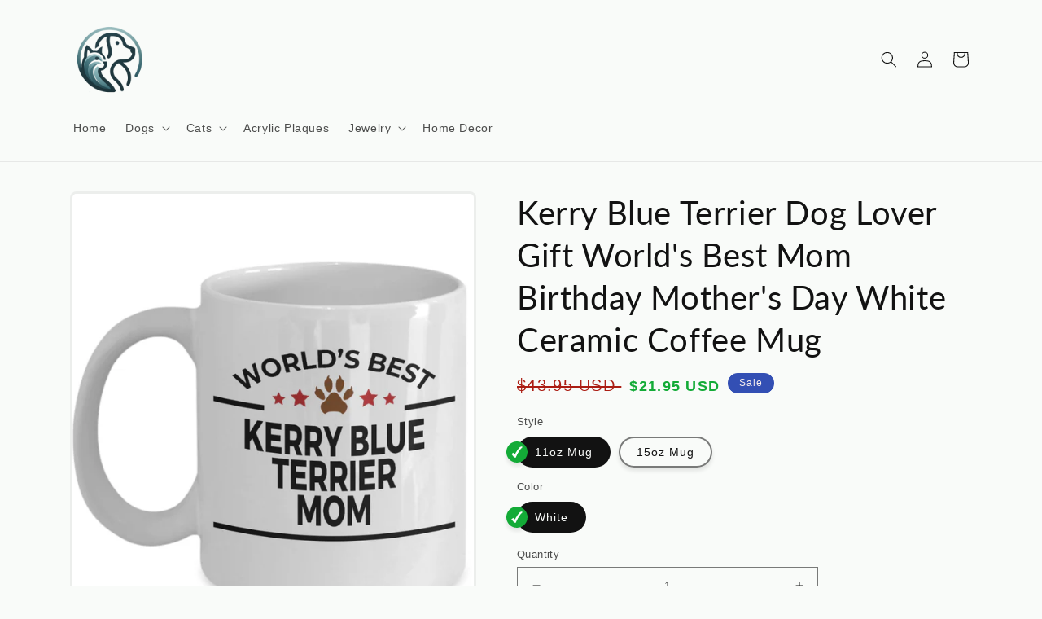

--- FILE ---
content_type: text/html; charset=utf-8
request_url: https://springpets.com/products/kerry-blue-terrier-dog-lover-gift-worlds-best-mom-birthday-mothers-day-white-ceramic-coffee-mug
body_size: 41684
content:
<!doctype html>
<html class="no-js" lang="en">
  <head>
    <meta charset="utf-8">
    <meta http-equiv="X-UA-Compatible" content="IE=edge">
    <meta name="viewport" content="width=device-width,initial-scale=1">
    <meta name="theme-color" content="">
    <link rel="canonical" href="https://springpets.com/products/kerry-blue-terrier-dog-lover-gift-worlds-best-mom-birthday-mothers-day-white-ceramic-coffee-mug">
    <link rel="preconnect" href="https://cdn.shopify.com" crossorigin><link rel="preconnect" href="https://fonts.shopifycdn.com" crossorigin><title>
      Kerry Blue Terrier Dog Lover Gift World&#39;s Best Mom Birthday Mother&#39;s D
 &ndash; Spring Pets</title>

    
      <meta name="description" content="These Kerry Blue Terrier Dog Mom Mugs come in both 11 and 15 ounces which is great for coffee, tea, hot chocolate, milk or any other beverage and has a large C-handle that is easy to grip. The design is printed on both sides so is a suitable gift for right as well as left handed people. Can be customized to say anythin">
    

    

<meta property="og:site_name" content="Spring Pets">
<meta property="og:url" content="https://springpets.com/products/kerry-blue-terrier-dog-lover-gift-worlds-best-mom-birthday-mothers-day-white-ceramic-coffee-mug">
<meta property="og:title" content="Kerry Blue Terrier Dog Lover Gift World&#39;s Best Mom Birthday Mother&#39;s D">
<meta property="og:type" content="product">
<meta property="og:description" content="These Kerry Blue Terrier Dog Mom Mugs come in both 11 and 15 ounces which is great for coffee, tea, hot chocolate, milk or any other beverage and has a large C-handle that is easy to grip. The design is printed on both sides so is a suitable gift for right as well as left handed people. Can be customized to say anythin"><meta property="og:image" content="http://springpets.com/cdn/shop/products/mommug_mockup_05_SOsquare_db1734ad-109f-4ffb-a4dc-885eb39550d5.jpg?v=1688763328">
  <meta property="og:image:secure_url" content="https://springpets.com/cdn/shop/products/mommug_mockup_05_SOsquare_db1734ad-109f-4ffb-a4dc-885eb39550d5.jpg?v=1688763328">
  <meta property="og:image:width" content="3192">
  <meta property="og:image:height" content="3192"><meta property="og:price:amount" content="21.95">
  <meta property="og:price:currency" content="USD"><meta name="twitter:site" content="@SpringPets"><meta name="twitter:card" content="summary_large_image">
<meta name="twitter:title" content="Kerry Blue Terrier Dog Lover Gift World&#39;s Best Mom Birthday Mother&#39;s D">
<meta name="twitter:description" content="These Kerry Blue Terrier Dog Mom Mugs come in both 11 and 15 ounces which is great for coffee, tea, hot chocolate, milk or any other beverage and has a large C-handle that is easy to grip. The design is printed on both sides so is a suitable gift for right as well as left handed people. Can be customized to say anythin">


    <script src="//springpets.com/cdn/shop/t/6/assets/global.js?v=24850326154503943211695647775" defer="defer"></script>
    <script>window.performance && window.performance.mark && window.performance.mark('shopify.content_for_header.start');</script><meta name="google-site-verification" content="f_5D4zp9uAtWmbzdqwRty3rDwdjpb4l9jDs0C9EDK1g">
<meta id="shopify-digital-wallet" name="shopify-digital-wallet" content="/17793175/digital_wallets/dialog">
<meta name="shopify-checkout-api-token" content="532798d49f0748ee2c28f23ba9b028b9">
<meta id="in-context-paypal-metadata" data-shop-id="17793175" data-venmo-supported="true" data-environment="production" data-locale="en_US" data-paypal-v4="true" data-currency="USD">
<link rel="alternate" type="application/json+oembed" href="https://springpets.com/products/kerry-blue-terrier-dog-lover-gift-worlds-best-mom-birthday-mothers-day-white-ceramic-coffee-mug.oembed">
<script async="async" src="/checkouts/internal/preloads.js?locale=en-US"></script>
<script id="shopify-features" type="application/json">{"accessToken":"532798d49f0748ee2c28f23ba9b028b9","betas":["rich-media-storefront-analytics"],"domain":"springpets.com","predictiveSearch":true,"shopId":17793175,"locale":"en"}</script>
<script>var Shopify = Shopify || {};
Shopify.shop = "springpets.myshopify.com";
Shopify.locale = "en";
Shopify.currency = {"active":"USD","rate":"1.0"};
Shopify.country = "US";
Shopify.theme = {"name":"Shineon challenge - shopify theme","id":161136279865,"schema_name":"Dawn","schema_version":"6.0.2","theme_store_id":null,"role":"main"};
Shopify.theme.handle = "null";
Shopify.theme.style = {"id":null,"handle":null};
Shopify.cdnHost = "springpets.com/cdn";
Shopify.routes = Shopify.routes || {};
Shopify.routes.root = "/";</script>
<script type="module">!function(o){(o.Shopify=o.Shopify||{}).modules=!0}(window);</script>
<script>!function(o){function n(){var o=[];function n(){o.push(Array.prototype.slice.apply(arguments))}return n.q=o,n}var t=o.Shopify=o.Shopify||{};t.loadFeatures=n(),t.autoloadFeatures=n()}(window);</script>
<script id="shop-js-analytics" type="application/json">{"pageType":"product"}</script>
<script defer="defer" async type="module" src="//springpets.com/cdn/shopifycloud/shop-js/modules/v2/client.init-shop-cart-sync_BT-GjEfc.en.esm.js"></script>
<script defer="defer" async type="module" src="//springpets.com/cdn/shopifycloud/shop-js/modules/v2/chunk.common_D58fp_Oc.esm.js"></script>
<script defer="defer" async type="module" src="//springpets.com/cdn/shopifycloud/shop-js/modules/v2/chunk.modal_xMitdFEc.esm.js"></script>
<script type="module">
  await import("//springpets.com/cdn/shopifycloud/shop-js/modules/v2/client.init-shop-cart-sync_BT-GjEfc.en.esm.js");
await import("//springpets.com/cdn/shopifycloud/shop-js/modules/v2/chunk.common_D58fp_Oc.esm.js");
await import("//springpets.com/cdn/shopifycloud/shop-js/modules/v2/chunk.modal_xMitdFEc.esm.js");

  window.Shopify.SignInWithShop?.initShopCartSync?.({"fedCMEnabled":true,"windoidEnabled":true});

</script>
<script>(function() {
  var isLoaded = false;
  function asyncLoad() {
    if (isLoaded) return;
    isLoaded = true;
    var urls = ["https:\/\/app.teelaunch.com\/sizing-charts-script.js?shop=springpets.myshopify.com","https:\/\/app.teelaunch.com\/sizing-charts-script.js?shop=springpets.myshopify.com","https:\/\/cdn.customily.com\/shopify\/static\/customily.shopify.script.js?shop=springpets.myshopify.com","https:\/\/app.teelaunch.com\/sizing-charts-script.js?shop=springpets.myshopify.com","https:\/\/app.teelaunch.com\/sizing-charts-script.js?shop=springpets.myshopify.com"];
    for (var i = 0; i < urls.length; i++) {
      var s = document.createElement('script');
      s.type = 'text/javascript';
      s.async = true;
      s.src = urls[i];
      var x = document.getElementsByTagName('script')[0];
      x.parentNode.insertBefore(s, x);
    }
  };
  if(window.attachEvent) {
    window.attachEvent('onload', asyncLoad);
  } else {
    window.addEventListener('load', asyncLoad, false);
  }
})();</script>
<script id="__st">var __st={"a":17793175,"offset":-21600,"reqid":"f1803317-db39-4d66-a312-5d48de912193-1769238639","pageurl":"springpets.com\/products\/kerry-blue-terrier-dog-lover-gift-worlds-best-mom-birthday-mothers-day-white-ceramic-coffee-mug","u":"2ceb5cb746eb","p":"product","rtyp":"product","rid":785740529774};</script>
<script>window.ShopifyPaypalV4VisibilityTracking = true;</script>
<script id="captcha-bootstrap">!function(){'use strict';const t='contact',e='account',n='new_comment',o=[[t,t],['blogs',n],['comments',n],[t,'customer']],c=[[e,'customer_login'],[e,'guest_login'],[e,'recover_customer_password'],[e,'create_customer']],r=t=>t.map((([t,e])=>`form[action*='/${t}']:not([data-nocaptcha='true']) input[name='form_type'][value='${e}']`)).join(','),a=t=>()=>t?[...document.querySelectorAll(t)].map((t=>t.form)):[];function s(){const t=[...o],e=r(t);return a(e)}const i='password',u='form_key',d=['recaptcha-v3-token','g-recaptcha-response','h-captcha-response',i],f=()=>{try{return window.sessionStorage}catch{return}},m='__shopify_v',_=t=>t.elements[u];function p(t,e,n=!1){try{const o=window.sessionStorage,c=JSON.parse(o.getItem(e)),{data:r}=function(t){const{data:e,action:n}=t;return t[m]||n?{data:e,action:n}:{data:t,action:n}}(c);for(const[e,n]of Object.entries(r))t.elements[e]&&(t.elements[e].value=n);n&&o.removeItem(e)}catch(o){console.error('form repopulation failed',{error:o})}}const l='form_type',E='cptcha';function T(t){t.dataset[E]=!0}const w=window,h=w.document,L='Shopify',v='ce_forms',y='captcha';let A=!1;((t,e)=>{const n=(g='f06e6c50-85a8-45c8-87d0-21a2b65856fe',I='https://cdn.shopify.com/shopifycloud/storefront-forms-hcaptcha/ce_storefront_forms_captcha_hcaptcha.v1.5.2.iife.js',D={infoText:'Protected by hCaptcha',privacyText:'Privacy',termsText:'Terms'},(t,e,n)=>{const o=w[L][v],c=o.bindForm;if(c)return c(t,g,e,D).then(n);var r;o.q.push([[t,g,e,D],n]),r=I,A||(h.body.append(Object.assign(h.createElement('script'),{id:'captcha-provider',async:!0,src:r})),A=!0)});var g,I,D;w[L]=w[L]||{},w[L][v]=w[L][v]||{},w[L][v].q=[],w[L][y]=w[L][y]||{},w[L][y].protect=function(t,e){n(t,void 0,e),T(t)},Object.freeze(w[L][y]),function(t,e,n,w,h,L){const[v,y,A,g]=function(t,e,n){const i=e?o:[],u=t?c:[],d=[...i,...u],f=r(d),m=r(i),_=r(d.filter((([t,e])=>n.includes(e))));return[a(f),a(m),a(_),s()]}(w,h,L),I=t=>{const e=t.target;return e instanceof HTMLFormElement?e:e&&e.form},D=t=>v().includes(t);t.addEventListener('submit',(t=>{const e=I(t);if(!e)return;const n=D(e)&&!e.dataset.hcaptchaBound&&!e.dataset.recaptchaBound,o=_(e),c=g().includes(e)&&(!o||!o.value);(n||c)&&t.preventDefault(),c&&!n&&(function(t){try{if(!f())return;!function(t){const e=f();if(!e)return;const n=_(t);if(!n)return;const o=n.value;o&&e.removeItem(o)}(t);const e=Array.from(Array(32),(()=>Math.random().toString(36)[2])).join('');!function(t,e){_(t)||t.append(Object.assign(document.createElement('input'),{type:'hidden',name:u})),t.elements[u].value=e}(t,e),function(t,e){const n=f();if(!n)return;const o=[...t.querySelectorAll(`input[type='${i}']`)].map((({name:t})=>t)),c=[...d,...o],r={};for(const[a,s]of new FormData(t).entries())c.includes(a)||(r[a]=s);n.setItem(e,JSON.stringify({[m]:1,action:t.action,data:r}))}(t,e)}catch(e){console.error('failed to persist form',e)}}(e),e.submit())}));const S=(t,e)=>{t&&!t.dataset[E]&&(n(t,e.some((e=>e===t))),T(t))};for(const o of['focusin','change'])t.addEventListener(o,(t=>{const e=I(t);D(e)&&S(e,y())}));const B=e.get('form_key'),M=e.get(l),P=B&&M;t.addEventListener('DOMContentLoaded',(()=>{const t=y();if(P)for(const e of t)e.elements[l].value===M&&p(e,B);[...new Set([...A(),...v().filter((t=>'true'===t.dataset.shopifyCaptcha))])].forEach((e=>S(e,t)))}))}(h,new URLSearchParams(w.location.search),n,t,e,['guest_login'])})(!0,!0)}();</script>
<script integrity="sha256-4kQ18oKyAcykRKYeNunJcIwy7WH5gtpwJnB7kiuLZ1E=" data-source-attribution="shopify.loadfeatures" defer="defer" src="//springpets.com/cdn/shopifycloud/storefront/assets/storefront/load_feature-a0a9edcb.js" crossorigin="anonymous"></script>
<script data-source-attribution="shopify.dynamic_checkout.dynamic.init">var Shopify=Shopify||{};Shopify.PaymentButton=Shopify.PaymentButton||{isStorefrontPortableWallets:!0,init:function(){window.Shopify.PaymentButton.init=function(){};var t=document.createElement("script");t.src="https://springpets.com/cdn/shopifycloud/portable-wallets/latest/portable-wallets.en.js",t.type="module",document.head.appendChild(t)}};
</script>
<script data-source-attribution="shopify.dynamic_checkout.buyer_consent">
  function portableWalletsHideBuyerConsent(e){var t=document.getElementById("shopify-buyer-consent"),n=document.getElementById("shopify-subscription-policy-button");t&&n&&(t.classList.add("hidden"),t.setAttribute("aria-hidden","true"),n.removeEventListener("click",e))}function portableWalletsShowBuyerConsent(e){var t=document.getElementById("shopify-buyer-consent"),n=document.getElementById("shopify-subscription-policy-button");t&&n&&(t.classList.remove("hidden"),t.removeAttribute("aria-hidden"),n.addEventListener("click",e))}window.Shopify?.PaymentButton&&(window.Shopify.PaymentButton.hideBuyerConsent=portableWalletsHideBuyerConsent,window.Shopify.PaymentButton.showBuyerConsent=portableWalletsShowBuyerConsent);
</script>
<script data-source-attribution="shopify.dynamic_checkout.cart.bootstrap">document.addEventListener("DOMContentLoaded",(function(){function t(){return document.querySelector("shopify-accelerated-checkout-cart, shopify-accelerated-checkout")}if(t())Shopify.PaymentButton.init();else{new MutationObserver((function(e,n){t()&&(Shopify.PaymentButton.init(),n.disconnect())})).observe(document.body,{childList:!0,subtree:!0})}}));
</script>
<link id="shopify-accelerated-checkout-styles" rel="stylesheet" media="screen" href="https://springpets.com/cdn/shopifycloud/portable-wallets/latest/accelerated-checkout-backwards-compat.css" crossorigin="anonymous">
<style id="shopify-accelerated-checkout-cart">
        #shopify-buyer-consent {
  margin-top: 1em;
  display: inline-block;
  width: 100%;
}

#shopify-buyer-consent.hidden {
  display: none;
}

#shopify-subscription-policy-button {
  background: none;
  border: none;
  padding: 0;
  text-decoration: underline;
  font-size: inherit;
  cursor: pointer;
}

#shopify-subscription-policy-button::before {
  box-shadow: none;
}

      </style>
<script id="sections-script" data-sections="header,footer" defer="defer" src="//springpets.com/cdn/shop/t/6/compiled_assets/scripts.js?v=38143"></script>
<script>window.performance && window.performance.mark && window.performance.mark('shopify.content_for_header.end');</script>


    <style data-shopify>
      @font-face {
  font-family: Lato;
  font-weight: 400;
  font-style: normal;
  font-display: swap;
  src: url("//springpets.com/cdn/fonts/lato/lato_n4.c3b93d431f0091c8be23185e15c9d1fee1e971c5.woff2") format("woff2"),
       url("//springpets.com/cdn/fonts/lato/lato_n4.d5c00c781efb195594fd2fd4ad04f7882949e327.woff") format("woff");
}

      @font-face {
  font-family: Lato;
  font-weight: 700;
  font-style: normal;
  font-display: swap;
  src: url("//springpets.com/cdn/fonts/lato/lato_n7.900f219bc7337bc57a7a2151983f0a4a4d9d5dcf.woff2") format("woff2"),
       url("//springpets.com/cdn/fonts/lato/lato_n7.a55c60751adcc35be7c4f8a0313f9698598612ee.woff") format("woff");
}

      @font-face {
  font-family: Lato;
  font-weight: 400;
  font-style: italic;
  font-display: swap;
  src: url("//springpets.com/cdn/fonts/lato/lato_i4.09c847adc47c2fefc3368f2e241a3712168bc4b6.woff2") format("woff2"),
       url("//springpets.com/cdn/fonts/lato/lato_i4.3c7d9eb6c1b0a2bf62d892c3ee4582b016d0f30c.woff") format("woff");
}

      @font-face {
  font-family: Lato;
  font-weight: 700;
  font-style: italic;
  font-display: swap;
  src: url("//springpets.com/cdn/fonts/lato/lato_i7.16ba75868b37083a879b8dd9f2be44e067dfbf92.woff2") format("woff2"),
       url("//springpets.com/cdn/fonts/lato/lato_i7.4c07c2b3b7e64ab516aa2f2081d2bb0366b9dce8.woff") format("woff");
}

      @font-face {
  font-family: Lato;
  font-weight: 400;
  font-style: normal;
  font-display: swap;
  src: url("//springpets.com/cdn/fonts/lato/lato_n4.c3b93d431f0091c8be23185e15c9d1fee1e971c5.woff2") format("woff2"),
       url("//springpets.com/cdn/fonts/lato/lato_n4.d5c00c781efb195594fd2fd4ad04f7882949e327.woff") format("woff");
}


      :root {
        --font-body-family: Lato, sans-serif;
        --font-body-style: normal;
        --font-body-weight: 400;
        --font-body-weight-bold: 700;

        --font-heading-family: Lato, sans-serif;
        --font-heading-style: normal;
        --font-heading-weight: 400;

        --font-body-scale: 1.0;
        --font-heading-scale: 1.0;

        --color-base-text: 18, 18, 18;
        --color-shadow: 18, 18, 18;
        --color-base-background-1: 249, 251, 249;
        --color-base-background-2: 243, 243, 243;
        --color-base-solid-button-labels: 246, 237, 237;
        --color-base-outline-button-labels: 18, 18, 18;
        --color-base-accent-1: 45, 151, 20;
        --color-base-accent-2: 51, 79, 180;
        --payment-terms-background-color: #f9fbf9;

        --gradient-base-background-1: #f9fbf9;
        --gradient-base-background-2: #f3f3f3;
        --gradient-base-accent-1: #2d9714;
        --gradient-base-accent-2: #334fb4;

        --media-padding: px;
        --media-border-opacity: 0.05;
        --media-border-width: 3px;
        --media-radius: 8px;
        --media-shadow-opacity: 0.0;
        --media-shadow-horizontal-offset: 0px;
        --media-shadow-vertical-offset: 4px;
        --media-shadow-blur-radius: 5px;
        --media-shadow-visible: 0;

        --page-width: 120rem;
        --page-width-margin: 0rem;

        --card-image-padding: 0.0rem;
        --card-corner-radius: 0.0rem;
        --card-text-alignment: left;
        --card-border-width: 0.0rem;
        --card-border-opacity: 0.1;
        --card-shadow-opacity: 0.0;
        --card-shadow-visible: 0;
        --card-shadow-horizontal-offset: 0.0rem;
        --card-shadow-vertical-offset: 0.4rem;
        --card-shadow-blur-radius: 0.5rem;

        --badge-corner-radius: 4.0rem;

        --popup-border-width: 1px;
        --popup-border-opacity: 0.1;
        --popup-corner-radius: 0px;
        --popup-shadow-opacity: 0.0;
        --popup-shadow-horizontal-offset: 0px;
        --popup-shadow-vertical-offset: 4px;
        --popup-shadow-blur-radius: 5px;

        --drawer-border-width: 1px;
        --drawer-border-opacity: 0.1;
        --drawer-shadow-opacity: 0.0;
        --drawer-shadow-horizontal-offset: 0px;
        --drawer-shadow-vertical-offset: 4px;
        --drawer-shadow-blur-radius: 5px;

        --spacing-sections-desktop: 0px;
        --spacing-sections-mobile: 0px;

        --grid-desktop-vertical-spacing: 8px;
        --grid-desktop-horizontal-spacing: 8px;
        --grid-mobile-vertical-spacing: 4px;
        --grid-mobile-horizontal-spacing: 4px;

        --text-boxes-border-opacity: 0.1;
        --text-boxes-border-width: 0px;
        --text-boxes-radius: 6px;
        --text-boxes-shadow-opacity: 0.0;
        --text-boxes-shadow-visible: 0;
        --text-boxes-shadow-horizontal-offset: 0px;
        --text-boxes-shadow-vertical-offset: 4px;
        --text-boxes-shadow-blur-radius: 5px;

        --buttons-radius: 0px;
        --buttons-radius-outset: 0px;
        --buttons-border-width: 1px;
        --buttons-border-opacity: 1.0;
        --buttons-shadow-opacity: 0.0;
        --buttons-shadow-visible: 0;
        --buttons-shadow-horizontal-offset: 0px;
        --buttons-shadow-vertical-offset: 4px;
        --buttons-shadow-blur-radius: 5px;
        --buttons-border-offset: 0px;

        --inputs-radius: 0px;
        --inputs-border-width: 1px;
        --inputs-border-opacity: 0.55;
        --inputs-shadow-opacity: 0.0;
        --inputs-shadow-horizontal-offset: 0px;
        --inputs-margin-offset: 0px;
        --inputs-shadow-vertical-offset: 4px;
        --inputs-shadow-blur-radius: 5px;
        --inputs-radius-outset: 0px;

        --variant-pills-radius: 34px;
        --variant-pills-border-width: 2px;
        --variant-pills-border-opacity: 0.55;
        --variant-pills-shadow-opacity: 0.1;
        --variant-pills-shadow-horizontal-offset: 0px;
        --variant-pills-shadow-vertical-offset: 4px;
        --variant-pills-shadow-blur-radius: 5px;
      }

      *,
      *::before,
      *::after {
        box-sizing: inherit;
      }

      html {
        box-sizing: border-box;
        font-size: calc(var(--font-body-scale) * 62.5%);
        height: 100%;
      }

      body {
        display: grid;
        grid-template-rows: auto auto 1fr auto;
        grid-template-columns: 100%;
        min-height: 100%;
        margin: 0;
        font-size: 1.5rem;
        letter-spacing: 0.06rem;
        line-height: calc(1 + 0.8 / var(--font-body-scale));
        font-family: var(--font-body-family);
        font-style: var(--font-body-style);
        font-weight: var(--font-body-weight);
      }

      @media screen and (min-width: 750px) {
        body {
          font-size: 1.6rem;
        }
      }

    
    </style>

    <link href="//springpets.com/cdn/shop/t/6/assets/base.css?v=127846805796381602261695647774" rel="stylesheet" type="text/css" media="all" />
<link rel="preload" as="font" href="//springpets.com/cdn/fonts/lato/lato_n4.c3b93d431f0091c8be23185e15c9d1fee1e971c5.woff2" type="font/woff2" crossorigin><link rel="preload" as="font" href="//springpets.com/cdn/fonts/lato/lato_n4.c3b93d431f0091c8be23185e15c9d1fee1e971c5.woff2" type="font/woff2" crossorigin><link rel="stylesheet" href="//springpets.com/cdn/shop/t/6/assets/component-predictive-search.css?v=165644661289088488651695647775" media="print" onload="this.media='all'"><script>document.documentElement.className = document.documentElement.className.replace('no-js', 'js');
    if (Shopify.designMode) {
      document.documentElement.classList.add('shopify-design-mode');
    }
    </script>
  
	<script>var loox_global_hash = '1666915530550';</script><style>.loox-reviews-default { max-width: 1200px; margin: 0 auto; }.loox-rating .loox-icon { color:#000000; }</style>

  <!-- RedRetarget App Hook start -->
<link rel="dns-prefetch" href="https://trackifyx.redretarget.com">


<!-- HOOK JS-->

<meta name="tfx:tags" content=" AKC breed,  birthday,  coffee  tea mug cup,  custom,  dog owner lover,  father dad,  funny,  gift birthday,  husband,  mother mom,  paw print,  white ceramic,  wife, ">
<meta name="tfx:collections" content="Gift Shop, Kerry Blue Terrier, Mugs, Shop, ">







<script id="tfx-cart">
    
    window.tfxCart = {"note":null,"attributes":{},"original_total_price":0,"total_price":0,"total_discount":0,"total_weight":0.0,"item_count":0,"items":[],"requires_shipping":false,"currency":"USD","items_subtotal_price":0,"cart_level_discount_applications":[],"checkout_charge_amount":0}
</script>



<script id="tfx-product">
    
    window.tfxProduct = {"id":785740529774,"title":"Kerry Blue Terrier Dog Lover Gift World's Best Mom Birthday Mother's Day White Ceramic Coffee Mug","handle":"kerry-blue-terrier-dog-lover-gift-worlds-best-mom-birthday-mothers-day-white-ceramic-coffee-mug","description":"\u003cdiv style=\"color: #9c9c9c; font-family: arial, sans-serif; font-size: 12.7272720336914px;\"\u003e\u003cspan style=\"color: #9c9c9c;\"\u003e\u003cstrong\u003eThese Kerry Blue Terrier Dog Mom Mugs come in both 11 and 15 ounces which is great for coffee, tea, hot chocolate, milk or any other beverage and has a large C-handle that is easy to grip. The design is printed on both sides so is a suitable gift for right as well as left handed people. \u003cbr\u003e\u003cbr\u003e Can be customized to say anything such as; papa, pop, father, grandfather, grandpa, uncle, brother, mother, grandma, mimi, grandmother, aunt, or sister.\u003cbr\u003e\u003cbr\u003eThese custom mugs make a wonderful novelty gift for anyone and is fun gift for men and women. Also makes a great gift for girlfriends, boyfriends, best friends, coworkers and bosses.\u003cbr\u003e\u003cbr\u003eGreat Gift for Birthday, Mother's Day, Father's Day, Anniversary, Graduation and Back to School\u003cbr\u003e\u003cbr\u003eOur mugs are made of high quality ceramic and are printed, packaged and shipped from the USA. Dishwasher and Microwave safe and the print will not fade no matter how often it is washed.\u003cbr\u003e\u003cbr\u003eShipped in a custom made styrofoam package to ensure it arrives perfect. GUARANTEED.\u003cbr\u003e\u003cbr\u003eAll my products come with a 30 DAY MONEY BACK GUARANTEE. I stand by my mugs completely 100% \u003c\/strong\u003e\u003c\/span\u003e\u003c\/div\u003e\n\u003cdiv style=\"color: #9c9c9c; font-family: arial, sans-serif; font-size: 12.7272720336914px;\"\u003e\u003cspan style=\"color: #9c9c9c;\"\u003e\u003cstrong\u003e\u003c\/strong\u003e\u003c\/span\u003e\u003c\/div\u003e\n\u003cp\u003e\u003cem style=\"color: #9c9c9c;\"\u003e\u003cstrong\u003eLimited Time Only\u003cbr\u003e\u003c\/strong\u003e\u003c\/em\u003e\u003cspan style=\"color: #9c9c9c;\"\u003eThis item is NOT available in stores.\u003c\/span\u003e\u003cbr style=\"color: #9c9c9c;\"\u003e\u003cbr style=\"color: #9c9c9c;\"\u003e\u003cspan style=\"color: #9c9c9c;\"\u003eGuaranteed safe checkout:\u003c\/span\u003e\u003cbr style=\"color: #9c9c9c;\"\u003e\u003cstrong style=\"color: #9c9c9c;\"\u003ePAYPAL | VISA | MASTERCARD\u003cbr\u003e\u003cbr\u003e\u003c\/strong\u003e\u003cspan style=\"color: #9c9c9c;\"\u003eClick \u003cstrong\u003eBUY\u003c\/strong\u003e\u003c\/span\u003e\u003cspan style=\"color: #9c9c9c;\"\u003e \u003c\/span\u003e\u003cstrong style=\"color: #9c9c9c;\"\u003eIT NOW \u003c\/strong\u003e\u003cspan style=\"color: #9c9c9c;\"\u003eTo Order Yours!\u003c\/span\u003e\u003c\/p\u003e\n\u003cdiv style=\"color: #9c9c9c; font-family: arial, sans-serif; font-size: 12.7272720336914px;\"\u003e(Printed And Shipped From The USA)\u003c\/div\u003e","published_at":"2018-07-07T16:21:54-05:00","created_at":"2018-07-07T16:21:57-05:00","vendor":"CustomHappy","type":"Coffee Mug","tags":["AKC breed","birthday","coffee  tea mug cup","custom","dog owner lover","father dad","funny","gift birthday","husband","mother mom","paw print","white ceramic","wife"],"price":2195,"price_min":2195,"price_max":2495,"available":true,"price_varies":true,"compare_at_price":4395,"compare_at_price_min":4395,"compare_at_price_max":4395,"compare_at_price_varies":false,"variants":[{"id":8716036309102,"title":"11oz Mug \/ White","option1":"11oz Mug","option2":"White","option3":null,"sku":"16","requires_shipping":true,"taxable":true,"featured_image":{"id":2643303301230,"product_id":785740529774,"position":2,"created_at":"2018-07-07T16:21:57-05:00","updated_at":"2023-07-07T15:55:23-05:00","alt":null,"width":1000,"height":1200,"src":"\/\/springpets.com\/cdn\/shop\/products\/front_65b11006-0c80-4e91-b962-ed2db9b34b20.png?v=1688763323","variant_ids":[8716036309102]},"available":true,"name":"Kerry Blue Terrier Dog Lover Gift World's Best Mom Birthday Mother's Day White Ceramic Coffee Mug - 11oz Mug \/ White","public_title":"11oz Mug \/ White","options":["11oz Mug","White"],"price":2195,"weight":312,"compare_at_price":4395,"inventory_quantity":1,"inventory_management":null,"inventory_policy":"deny","barcode":null,"featured_media":{"alt":null,"id":592773152841,"position":2,"preview_image":{"aspect_ratio":0.833,"height":1200,"width":1000,"src":"\/\/springpets.com\/cdn\/shop\/products\/front_65b11006-0c80-4e91-b962-ed2db9b34b20.png?v=1688763323"}},"requires_selling_plan":false,"selling_plan_allocations":[]},{"id":8716036374638,"title":"15oz Mug \/ White","option1":"15oz Mug","option2":"White","option3":null,"sku":"17","requires_shipping":true,"taxable":true,"featured_image":{"id":2643303366766,"product_id":785740529774,"position":4,"created_at":"2018-07-07T16:21:57-05:00","updated_at":"2023-07-07T15:59:10-05:00","alt":null,"width":1000,"height":1200,"src":"\/\/springpets.com\/cdn\/shop\/products\/front_bc599c22-d73d-48ac-9f0c-9770ed348e73.png?v=1688763550","variant_ids":[8716036374638]},"available":true,"name":"Kerry Blue Terrier Dog Lover Gift World's Best Mom Birthday Mother's Day White Ceramic Coffee Mug - 15oz Mug \/ White","public_title":"15oz Mug \/ White","options":["15oz Mug","White"],"price":2495,"weight":312,"compare_at_price":null,"inventory_quantity":1,"inventory_management":null,"inventory_policy":"deny","barcode":null,"featured_media":{"alt":null,"id":592773218377,"position":4,"preview_image":{"aspect_ratio":0.833,"height":1200,"width":1000,"src":"\/\/springpets.com\/cdn\/shop\/products\/front_bc599c22-d73d-48ac-9f0c-9770ed348e73.png?v=1688763550"}},"requires_selling_plan":false,"selling_plan_allocations":[]}],"images":["\/\/springpets.com\/cdn\/shop\/products\/mommug_mockup_05_SOsquare_db1734ad-109f-4ffb-a4dc-885eb39550d5.jpg?v=1688763328","\/\/springpets.com\/cdn\/shop\/products\/front_65b11006-0c80-4e91-b962-ed2db9b34b20.png?v=1688763323","\/\/springpets.com\/cdn\/shop\/products\/back_3a719ea1-6b28-4fa4-9766-c8693fe7d7d9.png?v=1688763331","\/\/springpets.com\/cdn\/shop\/products\/front_bc599c22-d73d-48ac-9f0c-9770ed348e73.png?v=1688763550","\/\/springpets.com\/cdn\/shop\/products\/back_780450cc-b610-4447-b230-b1c000fbbe18.png?v=1688763557","\/\/springpets.com\/cdn\/shop\/products\/mom175032_mockup_012318_9a545a1e-3cc1-489d-9a88-0736aac766a6.jpg?v=1688763573"],"featured_image":"\/\/springpets.com\/cdn\/shop\/products\/mommug_mockup_05_SOsquare_db1734ad-109f-4ffb-a4dc-885eb39550d5.jpg?v=1688763328","options":["Style","Color"],"media":[{"alt":null,"id":982461186121,"position":1,"preview_image":{"aspect_ratio":1.0,"height":3192,"width":3192,"src":"\/\/springpets.com\/cdn\/shop\/products\/mommug_mockup_05_SOsquare_db1734ad-109f-4ffb-a4dc-885eb39550d5.jpg?v=1688763328"},"aspect_ratio":1.0,"height":3192,"media_type":"image","src":"\/\/springpets.com\/cdn\/shop\/products\/mommug_mockup_05_SOsquare_db1734ad-109f-4ffb-a4dc-885eb39550d5.jpg?v=1688763328","width":3192},{"alt":null,"id":592773152841,"position":2,"preview_image":{"aspect_ratio":0.833,"height":1200,"width":1000,"src":"\/\/springpets.com\/cdn\/shop\/products\/front_65b11006-0c80-4e91-b962-ed2db9b34b20.png?v=1688763323"},"aspect_ratio":0.833,"height":1200,"media_type":"image","src":"\/\/springpets.com\/cdn\/shop\/products\/front_65b11006-0c80-4e91-b962-ed2db9b34b20.png?v=1688763323","width":1000},{"alt":null,"id":592773185609,"position":3,"preview_image":{"aspect_ratio":0.833,"height":1200,"width":1000,"src":"\/\/springpets.com\/cdn\/shop\/products\/back_3a719ea1-6b28-4fa4-9766-c8693fe7d7d9.png?v=1688763331"},"aspect_ratio":0.833,"height":1200,"media_type":"image","src":"\/\/springpets.com\/cdn\/shop\/products\/back_3a719ea1-6b28-4fa4-9766-c8693fe7d7d9.png?v=1688763331","width":1000},{"alt":null,"id":592773218377,"position":4,"preview_image":{"aspect_ratio":0.833,"height":1200,"width":1000,"src":"\/\/springpets.com\/cdn\/shop\/products\/front_bc599c22-d73d-48ac-9f0c-9770ed348e73.png?v=1688763550"},"aspect_ratio":0.833,"height":1200,"media_type":"image","src":"\/\/springpets.com\/cdn\/shop\/products\/front_bc599c22-d73d-48ac-9f0c-9770ed348e73.png?v=1688763550","width":1000},{"alt":null,"id":592773251145,"position":5,"preview_image":{"aspect_ratio":0.833,"height":1200,"width":1000,"src":"\/\/springpets.com\/cdn\/shop\/products\/back_780450cc-b610-4447-b230-b1c000fbbe18.png?v=1688763557"},"aspect_ratio":0.833,"height":1200,"media_type":"image","src":"\/\/springpets.com\/cdn\/shop\/products\/back_780450cc-b610-4447-b230-b1c000fbbe18.png?v=1688763557","width":1000},{"alt":null,"id":982460596297,"position":6,"preview_image":{"aspect_ratio":1.0,"height":3600,"width":3600,"src":"\/\/springpets.com\/cdn\/shop\/products\/mom175032_mockup_012318_9a545a1e-3cc1-489d-9a88-0736aac766a6.jpg?v=1688763573"},"aspect_ratio":1.0,"height":3600,"media_type":"image","src":"\/\/springpets.com\/cdn\/shop\/products\/mom175032_mockup_012318_9a545a1e-3cc1-489d-9a88-0736aac766a6.jpg?v=1688763573","width":3600}],"requires_selling_plan":false,"selling_plan_groups":[],"content":"\u003cdiv style=\"color: #9c9c9c; font-family: arial, sans-serif; font-size: 12.7272720336914px;\"\u003e\u003cspan style=\"color: #9c9c9c;\"\u003e\u003cstrong\u003eThese Kerry Blue Terrier Dog Mom Mugs come in both 11 and 15 ounces which is great for coffee, tea, hot chocolate, milk or any other beverage and has a large C-handle that is easy to grip. The design is printed on both sides so is a suitable gift for right as well as left handed people. \u003cbr\u003e\u003cbr\u003e Can be customized to say anything such as; papa, pop, father, grandfather, grandpa, uncle, brother, mother, grandma, mimi, grandmother, aunt, or sister.\u003cbr\u003e\u003cbr\u003eThese custom mugs make a wonderful novelty gift for anyone and is fun gift for men and women. Also makes a great gift for girlfriends, boyfriends, best friends, coworkers and bosses.\u003cbr\u003e\u003cbr\u003eGreat Gift for Birthday, Mother's Day, Father's Day, Anniversary, Graduation and Back to School\u003cbr\u003e\u003cbr\u003eOur mugs are made of high quality ceramic and are printed, packaged and shipped from the USA. Dishwasher and Microwave safe and the print will not fade no matter how often it is washed.\u003cbr\u003e\u003cbr\u003eShipped in a custom made styrofoam package to ensure it arrives perfect. GUARANTEED.\u003cbr\u003e\u003cbr\u003eAll my products come with a 30 DAY MONEY BACK GUARANTEE. I stand by my mugs completely 100% \u003c\/strong\u003e\u003c\/span\u003e\u003c\/div\u003e\n\u003cdiv style=\"color: #9c9c9c; font-family: arial, sans-serif; font-size: 12.7272720336914px;\"\u003e\u003cspan style=\"color: #9c9c9c;\"\u003e\u003cstrong\u003e\u003c\/strong\u003e\u003c\/span\u003e\u003c\/div\u003e\n\u003cp\u003e\u003cem style=\"color: #9c9c9c;\"\u003e\u003cstrong\u003eLimited Time Only\u003cbr\u003e\u003c\/strong\u003e\u003c\/em\u003e\u003cspan style=\"color: #9c9c9c;\"\u003eThis item is NOT available in stores.\u003c\/span\u003e\u003cbr style=\"color: #9c9c9c;\"\u003e\u003cbr style=\"color: #9c9c9c;\"\u003e\u003cspan style=\"color: #9c9c9c;\"\u003eGuaranteed safe checkout:\u003c\/span\u003e\u003cbr style=\"color: #9c9c9c;\"\u003e\u003cstrong style=\"color: #9c9c9c;\"\u003ePAYPAL | VISA | MASTERCARD\u003cbr\u003e\u003cbr\u003e\u003c\/strong\u003e\u003cspan style=\"color: #9c9c9c;\"\u003eClick \u003cstrong\u003eBUY\u003c\/strong\u003e\u003c\/span\u003e\u003cspan style=\"color: #9c9c9c;\"\u003e \u003c\/span\u003e\u003cstrong style=\"color: #9c9c9c;\"\u003eIT NOW \u003c\/strong\u003e\u003cspan style=\"color: #9c9c9c;\"\u003eTo Order Yours!\u003c\/span\u003e\u003c\/p\u003e\n\u003cdiv style=\"color: #9c9c9c; font-family: arial, sans-serif; font-size: 12.7272720336914px;\"\u003e(Printed And Shipped From The USA)\u003c\/div\u003e"}
</script>


<script type="text/javascript">
    /* ----- TFX Theme hook start ----- */
    (function (t, r, k, f, y, x) {
        if (t.tkfy != undefined) return true;
        t.tkfy = true;
        y = r.createElement(k); y.src = f; y.async = true;
        x = r.getElementsByTagName(k)[0]; x.parentNode.insertBefore(y, x);
    })(window, document, 'script', 'https://trackifyx.redretarget.com/pull/springpets.myshopify.com/hook.js');
    /* ----- TFX theme hook end ----- */
</script>
<!-- RedRetarget App Hook end --><script type="text/javascript">
        /* ----- TFX Theme snapchat hook start ----- */
        (function (t, r, k, f, y, x) {
            if (t.snaptkfy != undefined) return true;
            t.snaptkfy = true;
            y = r.createElement(k); y.src = f; y.async = true;
            x = r.getElementsByTagName(k)[0]; x.parentNode.insertBefore(y, x);
        })(window, document, "script", "https://trackifyx.redretarget.com/pull/springpets.myshopify.com/snapchathook.js");
        /* ----- TFX theme snapchat hook end ----- */
        </script><script type="text/javascript">
            /* ----- TFX Theme tiktok hook start ----- */
            (function (t, r, k, f, y, x) {
                if (t.tkfy_tt != undefined) return true;
                t.tkfy_tt = true;
                y = r.createElement(k); y.src = f; y.async = true;
                x = r.getElementsByTagName(k)[0]; x.parentNode.insertBefore(y, x);
            })(window, document, "script", "https://trackifyx.redretarget.com/pull/springpets.myshopify.com/tiktokhook.js");
            /* ----- TFX theme tiktok hook end ----- */
            </script>

<script>
    
    
    
    
    var gsf_conversion_data = {page_type : 'product', event : 'view_item', data : {product_data : [{variant_id : 8716036309102, product_id : 785740529774, name : "Kerry Blue Terrier Dog Lover Gift World&#39;s Best Mom Birthday Mother&#39;s Day White Ceramic Coffee Mug", price : "21.95", currency : "USD", sku : "16", brand : "CustomHappy", variant : "11oz Mug / White", category : "Coffee Mug", quantity : "1" }], total_price : "21.95", shop_currency : "USD"}};
    
</script>
<!-- BEGIN app block: shopify://apps/klaviyo-email-marketing-sms/blocks/klaviyo-onsite-embed/2632fe16-c075-4321-a88b-50b567f42507 -->












  <script async src="https://static.klaviyo.com/onsite/js/U9t5fq/klaviyo.js?company_id=U9t5fq"></script>
  <script>!function(){if(!window.klaviyo){window._klOnsite=window._klOnsite||[];try{window.klaviyo=new Proxy({},{get:function(n,i){return"push"===i?function(){var n;(n=window._klOnsite).push.apply(n,arguments)}:function(){for(var n=arguments.length,o=new Array(n),w=0;w<n;w++)o[w]=arguments[w];var t="function"==typeof o[o.length-1]?o.pop():void 0,e=new Promise((function(n){window._klOnsite.push([i].concat(o,[function(i){t&&t(i),n(i)}]))}));return e}}})}catch(n){window.klaviyo=window.klaviyo||[],window.klaviyo.push=function(){var n;(n=window._klOnsite).push.apply(n,arguments)}}}}();</script>

  
    <script id="viewed_product">
      if (item == null) {
        var _learnq = _learnq || [];

        var MetafieldReviews = null
        var MetafieldYotpoRating = null
        var MetafieldYotpoCount = null
        var MetafieldLooxRating = null
        var MetafieldLooxCount = null
        var okendoProduct = null
        var okendoProductReviewCount = null
        var okendoProductReviewAverageValue = null
        try {
          // The following fields are used for Customer Hub recently viewed in order to add reviews.
          // This information is not part of __kla_viewed. Instead, it is part of __kla_viewed_reviewed_items
          MetafieldReviews = {};
          MetafieldYotpoRating = null
          MetafieldYotpoCount = null
          MetafieldLooxRating = null
          MetafieldLooxCount = null

          okendoProduct = null
          // If the okendo metafield is not legacy, it will error, which then requires the new json formatted data
          if (okendoProduct && 'error' in okendoProduct) {
            okendoProduct = null
          }
          okendoProductReviewCount = okendoProduct ? okendoProduct.reviewCount : null
          okendoProductReviewAverageValue = okendoProduct ? okendoProduct.reviewAverageValue : null
        } catch (error) {
          console.error('Error in Klaviyo onsite reviews tracking:', error);
        }

        var item = {
          Name: "Kerry Blue Terrier Dog Lover Gift World's Best Mom Birthday Mother's Day White Ceramic Coffee Mug",
          ProductID: 785740529774,
          Categories: ["Gift Shop","Kerry Blue Terrier","Mugs","Shop"],
          ImageURL: "https://springpets.com/cdn/shop/products/mommug_mockup_05_SOsquare_db1734ad-109f-4ffb-a4dc-885eb39550d5_grande.jpg?v=1688763328",
          URL: "https://springpets.com/products/kerry-blue-terrier-dog-lover-gift-worlds-best-mom-birthday-mothers-day-white-ceramic-coffee-mug",
          Brand: "CustomHappy",
          Price: "$21.95",
          Value: "21.95",
          CompareAtPrice: "$43.95"
        };
        _learnq.push(['track', 'Viewed Product', item]);
        _learnq.push(['trackViewedItem', {
          Title: item.Name,
          ItemId: item.ProductID,
          Categories: item.Categories,
          ImageUrl: item.ImageURL,
          Url: item.URL,
          Metadata: {
            Brand: item.Brand,
            Price: item.Price,
            Value: item.Value,
            CompareAtPrice: item.CompareAtPrice
          },
          metafields:{
            reviews: MetafieldReviews,
            yotpo:{
              rating: MetafieldYotpoRating,
              count: MetafieldYotpoCount,
            },
            loox:{
              rating: MetafieldLooxRating,
              count: MetafieldLooxCount,
            },
            okendo: {
              rating: okendoProductReviewAverageValue,
              count: okendoProductReviewCount,
            }
          }
        }]);
      }
    </script>
  




  <script>
    window.klaviyoReviewsProductDesignMode = false
  </script>







<!-- END app block --><link href="https://monorail-edge.shopifysvc.com" rel="dns-prefetch">
<script>(function(){if ("sendBeacon" in navigator && "performance" in window) {try {var session_token_from_headers = performance.getEntriesByType('navigation')[0].serverTiming.find(x => x.name == '_s').description;} catch {var session_token_from_headers = undefined;}var session_cookie_matches = document.cookie.match(/_shopify_s=([^;]*)/);var session_token_from_cookie = session_cookie_matches && session_cookie_matches.length === 2 ? session_cookie_matches[1] : "";var session_token = session_token_from_headers || session_token_from_cookie || "";function handle_abandonment_event(e) {var entries = performance.getEntries().filter(function(entry) {return /monorail-edge.shopifysvc.com/.test(entry.name);});if (!window.abandonment_tracked && entries.length === 0) {window.abandonment_tracked = true;var currentMs = Date.now();var navigation_start = performance.timing.navigationStart;var payload = {shop_id: 17793175,url: window.location.href,navigation_start,duration: currentMs - navigation_start,session_token,page_type: "product"};window.navigator.sendBeacon("https://monorail-edge.shopifysvc.com/v1/produce", JSON.stringify({schema_id: "online_store_buyer_site_abandonment/1.1",payload: payload,metadata: {event_created_at_ms: currentMs,event_sent_at_ms: currentMs}}));}}window.addEventListener('pagehide', handle_abandonment_event);}}());</script>
<script id="web-pixels-manager-setup">(function e(e,d,r,n,o){if(void 0===o&&(o={}),!Boolean(null===(a=null===(i=window.Shopify)||void 0===i?void 0:i.analytics)||void 0===a?void 0:a.replayQueue)){var i,a;window.Shopify=window.Shopify||{};var t=window.Shopify;t.analytics=t.analytics||{};var s=t.analytics;s.replayQueue=[],s.publish=function(e,d,r){return s.replayQueue.push([e,d,r]),!0};try{self.performance.mark("wpm:start")}catch(e){}var l=function(){var e={modern:/Edge?\/(1{2}[4-9]|1[2-9]\d|[2-9]\d{2}|\d{4,})\.\d+(\.\d+|)|Firefox\/(1{2}[4-9]|1[2-9]\d|[2-9]\d{2}|\d{4,})\.\d+(\.\d+|)|Chrom(ium|e)\/(9{2}|\d{3,})\.\d+(\.\d+|)|(Maci|X1{2}).+ Version\/(15\.\d+|(1[6-9]|[2-9]\d|\d{3,})\.\d+)([,.]\d+|)( \(\w+\)|)( Mobile\/\w+|) Safari\/|Chrome.+OPR\/(9{2}|\d{3,})\.\d+\.\d+|(CPU[ +]OS|iPhone[ +]OS|CPU[ +]iPhone|CPU IPhone OS|CPU iPad OS)[ +]+(15[._]\d+|(1[6-9]|[2-9]\d|\d{3,})[._]\d+)([._]\d+|)|Android:?[ /-](13[3-9]|1[4-9]\d|[2-9]\d{2}|\d{4,})(\.\d+|)(\.\d+|)|Android.+Firefox\/(13[5-9]|1[4-9]\d|[2-9]\d{2}|\d{4,})\.\d+(\.\d+|)|Android.+Chrom(ium|e)\/(13[3-9]|1[4-9]\d|[2-9]\d{2}|\d{4,})\.\d+(\.\d+|)|SamsungBrowser\/([2-9]\d|\d{3,})\.\d+/,legacy:/Edge?\/(1[6-9]|[2-9]\d|\d{3,})\.\d+(\.\d+|)|Firefox\/(5[4-9]|[6-9]\d|\d{3,})\.\d+(\.\d+|)|Chrom(ium|e)\/(5[1-9]|[6-9]\d|\d{3,})\.\d+(\.\d+|)([\d.]+$|.*Safari\/(?![\d.]+ Edge\/[\d.]+$))|(Maci|X1{2}).+ Version\/(10\.\d+|(1[1-9]|[2-9]\d|\d{3,})\.\d+)([,.]\d+|)( \(\w+\)|)( Mobile\/\w+|) Safari\/|Chrome.+OPR\/(3[89]|[4-9]\d|\d{3,})\.\d+\.\d+|(CPU[ +]OS|iPhone[ +]OS|CPU[ +]iPhone|CPU IPhone OS|CPU iPad OS)[ +]+(10[._]\d+|(1[1-9]|[2-9]\d|\d{3,})[._]\d+)([._]\d+|)|Android:?[ /-](13[3-9]|1[4-9]\d|[2-9]\d{2}|\d{4,})(\.\d+|)(\.\d+|)|Mobile Safari.+OPR\/([89]\d|\d{3,})\.\d+\.\d+|Android.+Firefox\/(13[5-9]|1[4-9]\d|[2-9]\d{2}|\d{4,})\.\d+(\.\d+|)|Android.+Chrom(ium|e)\/(13[3-9]|1[4-9]\d|[2-9]\d{2}|\d{4,})\.\d+(\.\d+|)|Android.+(UC? ?Browser|UCWEB|U3)[ /]?(15\.([5-9]|\d{2,})|(1[6-9]|[2-9]\d|\d{3,})\.\d+)\.\d+|SamsungBrowser\/(5\.\d+|([6-9]|\d{2,})\.\d+)|Android.+MQ{2}Browser\/(14(\.(9|\d{2,})|)|(1[5-9]|[2-9]\d|\d{3,})(\.\d+|))(\.\d+|)|K[Aa][Ii]OS\/(3\.\d+|([4-9]|\d{2,})\.\d+)(\.\d+|)/},d=e.modern,r=e.legacy,n=navigator.userAgent;return n.match(d)?"modern":n.match(r)?"legacy":"unknown"}(),u="modern"===l?"modern":"legacy",c=(null!=n?n:{modern:"",legacy:""})[u],f=function(e){return[e.baseUrl,"/wpm","/b",e.hashVersion,"modern"===e.buildTarget?"m":"l",".js"].join("")}({baseUrl:d,hashVersion:r,buildTarget:u}),m=function(e){var d=e.version,r=e.bundleTarget,n=e.surface,o=e.pageUrl,i=e.monorailEndpoint;return{emit:function(e){var a=e.status,t=e.errorMsg,s=(new Date).getTime(),l=JSON.stringify({metadata:{event_sent_at_ms:s},events:[{schema_id:"web_pixels_manager_load/3.1",payload:{version:d,bundle_target:r,page_url:o,status:a,surface:n,error_msg:t},metadata:{event_created_at_ms:s}}]});if(!i)return console&&console.warn&&console.warn("[Web Pixels Manager] No Monorail endpoint provided, skipping logging."),!1;try{return self.navigator.sendBeacon.bind(self.navigator)(i,l)}catch(e){}var u=new XMLHttpRequest;try{return u.open("POST",i,!0),u.setRequestHeader("Content-Type","text/plain"),u.send(l),!0}catch(e){return console&&console.warn&&console.warn("[Web Pixels Manager] Got an unhandled error while logging to Monorail."),!1}}}}({version:r,bundleTarget:l,surface:e.surface,pageUrl:self.location.href,monorailEndpoint:e.monorailEndpoint});try{o.browserTarget=l,function(e){var d=e.src,r=e.async,n=void 0===r||r,o=e.onload,i=e.onerror,a=e.sri,t=e.scriptDataAttributes,s=void 0===t?{}:t,l=document.createElement("script"),u=document.querySelector("head"),c=document.querySelector("body");if(l.async=n,l.src=d,a&&(l.integrity=a,l.crossOrigin="anonymous"),s)for(var f in s)if(Object.prototype.hasOwnProperty.call(s,f))try{l.dataset[f]=s[f]}catch(e){}if(o&&l.addEventListener("load",o),i&&l.addEventListener("error",i),u)u.appendChild(l);else{if(!c)throw new Error("Did not find a head or body element to append the script");c.appendChild(l)}}({src:f,async:!0,onload:function(){if(!function(){var e,d;return Boolean(null===(d=null===(e=window.Shopify)||void 0===e?void 0:e.analytics)||void 0===d?void 0:d.initialized)}()){var d=window.webPixelsManager.init(e)||void 0;if(d){var r=window.Shopify.analytics;r.replayQueue.forEach((function(e){var r=e[0],n=e[1],o=e[2];d.publishCustomEvent(r,n,o)})),r.replayQueue=[],r.publish=d.publishCustomEvent,r.visitor=d.visitor,r.initialized=!0}}},onerror:function(){return m.emit({status:"failed",errorMsg:"".concat(f," has failed to load")})},sri:function(e){var d=/^sha384-[A-Za-z0-9+/=]+$/;return"string"==typeof e&&d.test(e)}(c)?c:"",scriptDataAttributes:o}),m.emit({status:"loading"})}catch(e){m.emit({status:"failed",errorMsg:(null==e?void 0:e.message)||"Unknown error"})}}})({shopId: 17793175,storefrontBaseUrl: "https://springpets.com",extensionsBaseUrl: "https://extensions.shopifycdn.com/cdn/shopifycloud/web-pixels-manager",monorailEndpoint: "https://monorail-edge.shopifysvc.com/unstable/produce_batch",surface: "storefront-renderer",enabledBetaFlags: ["2dca8a86"],webPixelsConfigList: [{"id":"1768816953","configuration":"{\"account_ID\":\"211121\",\"google_analytics_tracking_tag\":\"1\",\"measurement_id\":\"2\",\"api_secret\":\"3\",\"shop_settings\":\"{\\\"custom_pixel_script\\\":\\\"https:\\\\\\\/\\\\\\\/storage.googleapis.com\\\\\\\/gsf-scripts\\\\\\\/custom-pixels\\\\\\\/springpets.js\\\"}\"}","eventPayloadVersion":"v1","runtimeContext":"LAX","scriptVersion":"c6b888297782ed4a1cba19cda43d6625","type":"APP","apiClientId":1558137,"privacyPurposes":[],"dataSharingAdjustments":{"protectedCustomerApprovalScopes":["read_customer_address","read_customer_email","read_customer_name","read_customer_personal_data","read_customer_phone"]}},{"id":"842105145","configuration":"{\"config\":\"{\\\"pixel_id\\\":\\\"AW-365385945\\\",\\\"target_country\\\":\\\"US\\\",\\\"gtag_events\\\":[{\\\"type\\\":\\\"search\\\",\\\"action_label\\\":\\\"AW-365385945\\\/XYQWCNaOscgDENmxna4B\\\"},{\\\"type\\\":\\\"begin_checkout\\\",\\\"action_label\\\":\\\"AW-365385945\\\/mxL3CNOOscgDENmxna4B\\\"},{\\\"type\\\":\\\"view_item\\\",\\\"action_label\\\":[\\\"AW-365385945\\\/e78fCM2OscgDENmxna4B\\\",\\\"MC-BNW277CC82\\\"]},{\\\"type\\\":\\\"purchase\\\",\\\"action_label\\\":[\\\"AW-365385945\\\/j_tdCMqOscgDENmxna4B\\\",\\\"MC-BNW277CC82\\\"]},{\\\"type\\\":\\\"page_view\\\",\\\"action_label\\\":[\\\"AW-365385945\\\/OM3lCMeOscgDENmxna4B\\\",\\\"MC-BNW277CC82\\\"]},{\\\"type\\\":\\\"add_payment_info\\\",\\\"action_label\\\":\\\"AW-365385945\\\/X7xACNmOscgDENmxna4B\\\"},{\\\"type\\\":\\\"add_to_cart\\\",\\\"action_label\\\":\\\"AW-365385945\\\/cw2pCNCOscgDENmxna4B\\\"}],\\\"enable_monitoring_mode\\\":false}\"}","eventPayloadVersion":"v1","runtimeContext":"OPEN","scriptVersion":"b2a88bafab3e21179ed38636efcd8a93","type":"APP","apiClientId":1780363,"privacyPurposes":[],"dataSharingAdjustments":{"protectedCustomerApprovalScopes":["read_customer_address","read_customer_email","read_customer_name","read_customer_personal_data","read_customer_phone"]}},{"id":"655917369","configuration":"{\"pixelCode\":\"C7MVT9SK44I910F2SEUG\"}","eventPayloadVersion":"v1","runtimeContext":"STRICT","scriptVersion":"22e92c2ad45662f435e4801458fb78cc","type":"APP","apiClientId":4383523,"privacyPurposes":["ANALYTICS","MARKETING","SALE_OF_DATA"],"dataSharingAdjustments":{"protectedCustomerApprovalScopes":["read_customer_address","read_customer_email","read_customer_name","read_customer_personal_data","read_customer_phone"]}},{"id":"281379129","configuration":"{\"pixel_id\":\"2763521007263580\",\"pixel_type\":\"facebook_pixel\",\"metaapp_system_user_token\":\"-\"}","eventPayloadVersion":"v1","runtimeContext":"OPEN","scriptVersion":"ca16bc87fe92b6042fbaa3acc2fbdaa6","type":"APP","apiClientId":2329312,"privacyPurposes":["ANALYTICS","MARKETING","SALE_OF_DATA"],"dataSharingAdjustments":{"protectedCustomerApprovalScopes":["read_customer_address","read_customer_email","read_customer_name","read_customer_personal_data","read_customer_phone"]}},{"id":"176390457","configuration":"{\"tagID\":\"2613664564435\"}","eventPayloadVersion":"v1","runtimeContext":"STRICT","scriptVersion":"18031546ee651571ed29edbe71a3550b","type":"APP","apiClientId":3009811,"privacyPurposes":["ANALYTICS","MARKETING","SALE_OF_DATA"],"dataSharingAdjustments":{"protectedCustomerApprovalScopes":["read_customer_address","read_customer_email","read_customer_name","read_customer_personal_data","read_customer_phone"]}},{"id":"156696889","eventPayloadVersion":"v1","runtimeContext":"LAX","scriptVersion":"1","type":"CUSTOM","privacyPurposes":["ANALYTICS"],"name":"Google Analytics tag (migrated)"},{"id":"shopify-app-pixel","configuration":"{}","eventPayloadVersion":"v1","runtimeContext":"STRICT","scriptVersion":"0450","apiClientId":"shopify-pixel","type":"APP","privacyPurposes":["ANALYTICS","MARKETING"]},{"id":"shopify-custom-pixel","eventPayloadVersion":"v1","runtimeContext":"LAX","scriptVersion":"0450","apiClientId":"shopify-pixel","type":"CUSTOM","privacyPurposes":["ANALYTICS","MARKETING"]}],isMerchantRequest: false,initData: {"shop":{"name":"Spring Pets","paymentSettings":{"currencyCode":"USD"},"myshopifyDomain":"springpets.myshopify.com","countryCode":"US","storefrontUrl":"https:\/\/springpets.com"},"customer":null,"cart":null,"checkout":null,"productVariants":[{"price":{"amount":21.95,"currencyCode":"USD"},"product":{"title":"Kerry Blue Terrier Dog Lover Gift World's Best Mom Birthday Mother's Day White Ceramic Coffee Mug","vendor":"CustomHappy","id":"785740529774","untranslatedTitle":"Kerry Blue Terrier Dog Lover Gift World's Best Mom Birthday Mother's Day White Ceramic Coffee Mug","url":"\/products\/kerry-blue-terrier-dog-lover-gift-worlds-best-mom-birthday-mothers-day-white-ceramic-coffee-mug","type":"Coffee Mug"},"id":"8716036309102","image":{"src":"\/\/springpets.com\/cdn\/shop\/products\/front_65b11006-0c80-4e91-b962-ed2db9b34b20.png?v=1688763323"},"sku":"16","title":"11oz Mug \/ White","untranslatedTitle":"11oz Mug \/ White"},{"price":{"amount":24.95,"currencyCode":"USD"},"product":{"title":"Kerry Blue Terrier Dog Lover Gift World's Best Mom Birthday Mother's Day White Ceramic Coffee Mug","vendor":"CustomHappy","id":"785740529774","untranslatedTitle":"Kerry Blue Terrier Dog Lover Gift World's Best Mom Birthday Mother's Day White Ceramic Coffee Mug","url":"\/products\/kerry-blue-terrier-dog-lover-gift-worlds-best-mom-birthday-mothers-day-white-ceramic-coffee-mug","type":"Coffee Mug"},"id":"8716036374638","image":{"src":"\/\/springpets.com\/cdn\/shop\/products\/front_bc599c22-d73d-48ac-9f0c-9770ed348e73.png?v=1688763550"},"sku":"17","title":"15oz Mug \/ White","untranslatedTitle":"15oz Mug \/ White"}],"purchasingCompany":null},},"https://springpets.com/cdn","fcfee988w5aeb613cpc8e4bc33m6693e112",{"modern":"","legacy":""},{"shopId":"17793175","storefrontBaseUrl":"https:\/\/springpets.com","extensionBaseUrl":"https:\/\/extensions.shopifycdn.com\/cdn\/shopifycloud\/web-pixels-manager","surface":"storefront-renderer","enabledBetaFlags":"[\"2dca8a86\"]","isMerchantRequest":"false","hashVersion":"fcfee988w5aeb613cpc8e4bc33m6693e112","publish":"custom","events":"[[\"page_viewed\",{}],[\"product_viewed\",{\"productVariant\":{\"price\":{\"amount\":21.95,\"currencyCode\":\"USD\"},\"product\":{\"title\":\"Kerry Blue Terrier Dog Lover Gift World's Best Mom Birthday Mother's Day White Ceramic Coffee Mug\",\"vendor\":\"CustomHappy\",\"id\":\"785740529774\",\"untranslatedTitle\":\"Kerry Blue Terrier Dog Lover Gift World's Best Mom Birthday Mother's Day White Ceramic Coffee Mug\",\"url\":\"\/products\/kerry-blue-terrier-dog-lover-gift-worlds-best-mom-birthday-mothers-day-white-ceramic-coffee-mug\",\"type\":\"Coffee Mug\"},\"id\":\"8716036309102\",\"image\":{\"src\":\"\/\/springpets.com\/cdn\/shop\/products\/front_65b11006-0c80-4e91-b962-ed2db9b34b20.png?v=1688763323\"},\"sku\":\"16\",\"title\":\"11oz Mug \/ White\",\"untranslatedTitle\":\"11oz Mug \/ White\"}}]]"});</script><script>
  window.ShopifyAnalytics = window.ShopifyAnalytics || {};
  window.ShopifyAnalytics.meta = window.ShopifyAnalytics.meta || {};
  window.ShopifyAnalytics.meta.currency = 'USD';
  var meta = {"product":{"id":785740529774,"gid":"gid:\/\/shopify\/Product\/785740529774","vendor":"CustomHappy","type":"Coffee Mug","handle":"kerry-blue-terrier-dog-lover-gift-worlds-best-mom-birthday-mothers-day-white-ceramic-coffee-mug","variants":[{"id":8716036309102,"price":2195,"name":"Kerry Blue Terrier Dog Lover Gift World's Best Mom Birthday Mother's Day White Ceramic Coffee Mug - 11oz Mug \/ White","public_title":"11oz Mug \/ White","sku":"16"},{"id":8716036374638,"price":2495,"name":"Kerry Blue Terrier Dog Lover Gift World's Best Mom Birthday Mother's Day White Ceramic Coffee Mug - 15oz Mug \/ White","public_title":"15oz Mug \/ White","sku":"17"}],"remote":false},"page":{"pageType":"product","resourceType":"product","resourceId":785740529774,"requestId":"f1803317-db39-4d66-a312-5d48de912193-1769238639"}};
  for (var attr in meta) {
    window.ShopifyAnalytics.meta[attr] = meta[attr];
  }
</script>
<script class="analytics">
  (function () {
    var customDocumentWrite = function(content) {
      var jquery = null;

      if (window.jQuery) {
        jquery = window.jQuery;
      } else if (window.Checkout && window.Checkout.$) {
        jquery = window.Checkout.$;
      }

      if (jquery) {
        jquery('body').append(content);
      }
    };

    var hasLoggedConversion = function(token) {
      if (token) {
        return document.cookie.indexOf('loggedConversion=' + token) !== -1;
      }
      return false;
    }

    var setCookieIfConversion = function(token) {
      if (token) {
        var twoMonthsFromNow = new Date(Date.now());
        twoMonthsFromNow.setMonth(twoMonthsFromNow.getMonth() + 2);

        document.cookie = 'loggedConversion=' + token + '; expires=' + twoMonthsFromNow;
      }
    }

    var trekkie = window.ShopifyAnalytics.lib = window.trekkie = window.trekkie || [];
    if (trekkie.integrations) {
      return;
    }
    trekkie.methods = [
      'identify',
      'page',
      'ready',
      'track',
      'trackForm',
      'trackLink'
    ];
    trekkie.factory = function(method) {
      return function() {
        var args = Array.prototype.slice.call(arguments);
        args.unshift(method);
        trekkie.push(args);
        return trekkie;
      };
    };
    for (var i = 0; i < trekkie.methods.length; i++) {
      var key = trekkie.methods[i];
      trekkie[key] = trekkie.factory(key);
    }
    trekkie.load = function(config) {
      trekkie.config = config || {};
      trekkie.config.initialDocumentCookie = document.cookie;
      var first = document.getElementsByTagName('script')[0];
      var script = document.createElement('script');
      script.type = 'text/javascript';
      script.onerror = function(e) {
        var scriptFallback = document.createElement('script');
        scriptFallback.type = 'text/javascript';
        scriptFallback.onerror = function(error) {
                var Monorail = {
      produce: function produce(monorailDomain, schemaId, payload) {
        var currentMs = new Date().getTime();
        var event = {
          schema_id: schemaId,
          payload: payload,
          metadata: {
            event_created_at_ms: currentMs,
            event_sent_at_ms: currentMs
          }
        };
        return Monorail.sendRequest("https://" + monorailDomain + "/v1/produce", JSON.stringify(event));
      },
      sendRequest: function sendRequest(endpointUrl, payload) {
        // Try the sendBeacon API
        if (window && window.navigator && typeof window.navigator.sendBeacon === 'function' && typeof window.Blob === 'function' && !Monorail.isIos12()) {
          var blobData = new window.Blob([payload], {
            type: 'text/plain'
          });

          if (window.navigator.sendBeacon(endpointUrl, blobData)) {
            return true;
          } // sendBeacon was not successful

        } // XHR beacon

        var xhr = new XMLHttpRequest();

        try {
          xhr.open('POST', endpointUrl);
          xhr.setRequestHeader('Content-Type', 'text/plain');
          xhr.send(payload);
        } catch (e) {
          console.log(e);
        }

        return false;
      },
      isIos12: function isIos12() {
        return window.navigator.userAgent.lastIndexOf('iPhone; CPU iPhone OS 12_') !== -1 || window.navigator.userAgent.lastIndexOf('iPad; CPU OS 12_') !== -1;
      }
    };
    Monorail.produce('monorail-edge.shopifysvc.com',
      'trekkie_storefront_load_errors/1.1',
      {shop_id: 17793175,
      theme_id: 161136279865,
      app_name: "storefront",
      context_url: window.location.href,
      source_url: "//springpets.com/cdn/s/trekkie.storefront.8d95595f799fbf7e1d32231b9a28fd43b70c67d3.min.js"});

        };
        scriptFallback.async = true;
        scriptFallback.src = '//springpets.com/cdn/s/trekkie.storefront.8d95595f799fbf7e1d32231b9a28fd43b70c67d3.min.js';
        first.parentNode.insertBefore(scriptFallback, first);
      };
      script.async = true;
      script.src = '//springpets.com/cdn/s/trekkie.storefront.8d95595f799fbf7e1d32231b9a28fd43b70c67d3.min.js';
      first.parentNode.insertBefore(script, first);
    };
    trekkie.load(
      {"Trekkie":{"appName":"storefront","development":false,"defaultAttributes":{"shopId":17793175,"isMerchantRequest":null,"themeId":161136279865,"themeCityHash":"14118872494751042397","contentLanguage":"en","currency":"USD","eventMetadataId":"438a7a03-6524-4c9c-a21c-df018bc507d6"},"isServerSideCookieWritingEnabled":true,"monorailRegion":"shop_domain","enabledBetaFlags":["65f19447"]},"Session Attribution":{},"S2S":{"facebookCapiEnabled":true,"source":"trekkie-storefront-renderer","apiClientId":580111}}
    );

    var loaded = false;
    trekkie.ready(function() {
      if (loaded) return;
      loaded = true;

      window.ShopifyAnalytics.lib = window.trekkie;

      var originalDocumentWrite = document.write;
      document.write = customDocumentWrite;
      try { window.ShopifyAnalytics.merchantGoogleAnalytics.call(this); } catch(error) {};
      document.write = originalDocumentWrite;

      window.ShopifyAnalytics.lib.page(null,{"pageType":"product","resourceType":"product","resourceId":785740529774,"requestId":"f1803317-db39-4d66-a312-5d48de912193-1769238639","shopifyEmitted":true});

      var match = window.location.pathname.match(/checkouts\/(.+)\/(thank_you|post_purchase)/)
      var token = match? match[1]: undefined;
      if (!hasLoggedConversion(token)) {
        setCookieIfConversion(token);
        window.ShopifyAnalytics.lib.track("Viewed Product",{"currency":"USD","variantId":8716036309102,"productId":785740529774,"productGid":"gid:\/\/shopify\/Product\/785740529774","name":"Kerry Blue Terrier Dog Lover Gift World's Best Mom Birthday Mother's Day White Ceramic Coffee Mug - 11oz Mug \/ White","price":"21.95","sku":"16","brand":"CustomHappy","variant":"11oz Mug \/ White","category":"Coffee Mug","nonInteraction":true,"remote":false},undefined,undefined,{"shopifyEmitted":true});
      window.ShopifyAnalytics.lib.track("monorail:\/\/trekkie_storefront_viewed_product\/1.1",{"currency":"USD","variantId":8716036309102,"productId":785740529774,"productGid":"gid:\/\/shopify\/Product\/785740529774","name":"Kerry Blue Terrier Dog Lover Gift World's Best Mom Birthday Mother's Day White Ceramic Coffee Mug - 11oz Mug \/ White","price":"21.95","sku":"16","brand":"CustomHappy","variant":"11oz Mug \/ White","category":"Coffee Mug","nonInteraction":true,"remote":false,"referer":"https:\/\/springpets.com\/products\/kerry-blue-terrier-dog-lover-gift-worlds-best-mom-birthday-mothers-day-white-ceramic-coffee-mug"});
      }
    });


        var eventsListenerScript = document.createElement('script');
        eventsListenerScript.async = true;
        eventsListenerScript.src = "//springpets.com/cdn/shopifycloud/storefront/assets/shop_events_listener-3da45d37.js";
        document.getElementsByTagName('head')[0].appendChild(eventsListenerScript);

})();</script>
  <script>
  if (!window.ga || (window.ga && typeof window.ga !== 'function')) {
    window.ga = function ga() {
      (window.ga.q = window.ga.q || []).push(arguments);
      if (window.Shopify && window.Shopify.analytics && typeof window.Shopify.analytics.publish === 'function') {
        window.Shopify.analytics.publish("ga_stub_called", {}, {sendTo: "google_osp_migration"});
      }
      console.error("Shopify's Google Analytics stub called with:", Array.from(arguments), "\nSee https://help.shopify.com/manual/promoting-marketing/pixels/pixel-migration#google for more information.");
    };
    if (window.Shopify && window.Shopify.analytics && typeof window.Shopify.analytics.publish === 'function') {
      window.Shopify.analytics.publish("ga_stub_initialized", {}, {sendTo: "google_osp_migration"});
    }
  }
</script>
<script
  defer
  src="https://springpets.com/cdn/shopifycloud/perf-kit/shopify-perf-kit-3.0.4.min.js"
  data-application="storefront-renderer"
  data-shop-id="17793175"
  data-render-region="gcp-us-east1"
  data-page-type="product"
  data-theme-instance-id="161136279865"
  data-theme-name="Dawn"
  data-theme-version="6.0.2"
  data-monorail-region="shop_domain"
  data-resource-timing-sampling-rate="10"
  data-shs="true"
  data-shs-beacon="true"
  data-shs-export-with-fetch="true"
  data-shs-logs-sample-rate="1"
  data-shs-beacon-endpoint="https://springpets.com/api/collect"
></script>
</head>

  <body class="gradient">
    <a class="skip-to-content-link button visually-hidden" href="#MainContent">
      Skip to content
    </a><div id="shopify-section-announcement-bar" class="shopify-section">
</div>
    <div id="shopify-section-header" class="shopify-section section-header"><link rel="stylesheet" href="//springpets.com/cdn/shop/t/6/assets/component-list-menu.css?v=151968516119678728991695647774" media="print" onload="this.media='all'">
<link rel="stylesheet" href="//springpets.com/cdn/shop/t/6/assets/component-search.css?v=96455689198851321781695647775" media="print" onload="this.media='all'">
<link rel="stylesheet" href="//springpets.com/cdn/shop/t/6/assets/component-menu-drawer.css?v=182311192829367774911695647774" media="print" onload="this.media='all'">
<link rel="stylesheet" href="//springpets.com/cdn/shop/t/6/assets/component-cart-notification.css?v=119852831333870967341695647774" media="print" onload="this.media='all'">
<link rel="stylesheet" href="//springpets.com/cdn/shop/t/6/assets/component-cart-items.css?v=23917223812499722491695647774" media="print" onload="this.media='all'"><link rel="stylesheet" href="//springpets.com/cdn/shop/t/6/assets/component-price.css?v=112673864592427438181695647775" media="print" onload="this.media='all'">
  <link rel="stylesheet" href="//springpets.com/cdn/shop/t/6/assets/component-loading-overlay.css?v=167310470843593579841695647774" media="print" onload="this.media='all'"><noscript><link href="//springpets.com/cdn/shop/t/6/assets/component-list-menu.css?v=151968516119678728991695647774" rel="stylesheet" type="text/css" media="all" /></noscript>
<noscript><link href="//springpets.com/cdn/shop/t/6/assets/component-search.css?v=96455689198851321781695647775" rel="stylesheet" type="text/css" media="all" /></noscript>
<noscript><link href="//springpets.com/cdn/shop/t/6/assets/component-menu-drawer.css?v=182311192829367774911695647774" rel="stylesheet" type="text/css" media="all" /></noscript>
<noscript><link href="//springpets.com/cdn/shop/t/6/assets/component-cart-notification.css?v=119852831333870967341695647774" rel="stylesheet" type="text/css" media="all" /></noscript>
<noscript><link href="//springpets.com/cdn/shop/t/6/assets/component-cart-items.css?v=23917223812499722491695647774" rel="stylesheet" type="text/css" media="all" /></noscript>

<style>
  header-drawer {
    justify-self: start;
    margin-left: -1.2rem;
  }

  .header__heading-logo {
    max-width: 90px;
  }

  @media screen and (min-width: 990px) {
    header-drawer {
      display: none;
    }
  }

  .menu-drawer-container {
    display: flex;
  }

  .list-menu {
    list-style: none;
    padding: 0;
    margin: 0;
  }

  .list-menu--inline {
    display: inline-flex;
    flex-wrap: wrap;
  }

  summary.list-menu__item {
    padding-right: 2.7rem;
  }

  .list-menu__item {
    display: flex;
    align-items: center;
    line-height: calc(1 + 0.3 / var(--font-body-scale));
  }

  .list-menu__item--link {
    text-decoration: none;
    padding-bottom: 1rem;
    padding-top: 1rem;
    line-height: calc(1 + 0.8 / var(--font-body-scale));
  }

  @media screen and (min-width: 750px) {
    .list-menu__item--link {
      padding-bottom: 0.5rem;
      padding-top: 0.5rem;
    }
  }
</style><style data-shopify>.header {
    padding-top: 10px;
    padding-bottom: 10px;
  }

  .section-header {
    margin-bottom: 0px;
  }

  @media screen and (min-width: 750px) {
    .section-header {
      margin-bottom: 0px;
    }
  }

  @media screen and (min-width: 990px) {
    .header {
      padding-top: 20px;
      padding-bottom: 20px;
    }
  }</style><script src="//springpets.com/cdn/shop/t/6/assets/details-disclosure.js?v=153497636716254413831695647775" defer="defer"></script>
<script src="//springpets.com/cdn/shop/t/6/assets/details-modal.js?v=4511761896672669691695647775" defer="defer"></script>
<script src="//springpets.com/cdn/shop/t/6/assets/cart-notification.js?v=31179948596492670111695647774" defer="defer"></script><svg xmlns="http://www.w3.org/2000/svg" class="hidden">
  <symbol id="icon-search" viewbox="0 0 18 19" fill="none">
    <path fill-rule="evenodd" clip-rule="evenodd" d="M11.03 11.68A5.784 5.784 0 112.85 3.5a5.784 5.784 0 018.18 8.18zm.26 1.12a6.78 6.78 0 11.72-.7l5.4 5.4a.5.5 0 11-.71.7l-5.41-5.4z" fill="currentColor"/>
  </symbol>

  <symbol id="icon-close" class="icon icon-close" fill="none" viewBox="0 0 18 17">
    <path d="M.865 15.978a.5.5 0 00.707.707l7.433-7.431 7.579 7.282a.501.501 0 00.846-.37.5.5 0 00-.153-.351L9.712 8.546l7.417-7.416a.5.5 0 10-.707-.708L8.991 7.853 1.413.573a.5.5 0 10-.693.72l7.563 7.268-7.418 7.417z" fill="currentColor">
  </symbol>
</svg>
<sticky-header class="header-wrapper color-background-1 gradient header-wrapper--border-bottom">
  <header class="header header--top-left page-width header--has-menu"><header-drawer data-breakpoint="tablet">
        <details id="Details-menu-drawer-container" class="menu-drawer-container">
          <summary class="header__icon header__icon--menu header__icon--summary link focus-inset" aria-label="Menu">
            <span>
              <svg xmlns="http://www.w3.org/2000/svg" aria-hidden="true" focusable="false" role="presentation" class="icon icon-hamburger" fill="none" viewBox="0 0 18 16">
  <path d="M1 .5a.5.5 0 100 1h15.71a.5.5 0 000-1H1zM.5 8a.5.5 0 01.5-.5h15.71a.5.5 0 010 1H1A.5.5 0 01.5 8zm0 7a.5.5 0 01.5-.5h15.71a.5.5 0 010 1H1a.5.5 0 01-.5-.5z" fill="currentColor">
</svg>

              <svg xmlns="http://www.w3.org/2000/svg" aria-hidden="true" focusable="false" role="presentation" class="icon icon-close" fill="none" viewBox="0 0 18 17">
  <path d="M.865 15.978a.5.5 0 00.707.707l7.433-7.431 7.579 7.282a.501.501 0 00.846-.37.5.5 0 00-.153-.351L9.712 8.546l7.417-7.416a.5.5 0 10-.707-.708L8.991 7.853 1.413.573a.5.5 0 10-.693.72l7.563 7.268-7.418 7.417z" fill="currentColor">
</svg>

            </span>
          </summary>
          <div id="menu-drawer" class="gradient menu-drawer motion-reduce" tabindex="-1">
            <div class="menu-drawer__inner-container">
              <div class="menu-drawer__navigation-container">
                <nav class="menu-drawer__navigation">
                  <ul class="menu-drawer__menu has-submenu list-menu" role="list"><li><a href="/" class="menu-drawer__menu-item list-menu__item link link--text focus-inset">
                            Home
                          </a></li><li><details id="Details-menu-drawer-menu-item-2">
                            <summary class="menu-drawer__menu-item list-menu__item link link--text focus-inset">
                              Dogs
                              <svg viewBox="0 0 14 10" fill="none" aria-hidden="true" focusable="false" role="presentation" class="icon icon-arrow" xmlns="http://www.w3.org/2000/svg">
  <path fill-rule="evenodd" clip-rule="evenodd" d="M8.537.808a.5.5 0 01.817-.162l4 4a.5.5 0 010 .708l-4 4a.5.5 0 11-.708-.708L11.793 5.5H1a.5.5 0 010-1h10.793L8.646 1.354a.5.5 0 01-.109-.546z" fill="currentColor">
</svg>

                              <svg aria-hidden="true" focusable="false" role="presentation" class="icon icon-caret" viewBox="0 0 10 6">
  <path fill-rule="evenodd" clip-rule="evenodd" d="M9.354.646a.5.5 0 00-.708 0L5 4.293 1.354.646a.5.5 0 00-.708.708l4 4a.5.5 0 00.708 0l4-4a.5.5 0 000-.708z" fill="currentColor">
</svg>

                            </summary>
                            <div id="link-Dogs" class="menu-drawer__submenu has-submenu gradient motion-reduce" tabindex="-1">
                              <div class="menu-drawer__inner-submenu">
                                <button class="menu-drawer__close-button link link--text focus-inset" aria-expanded="true">
                                  <svg viewBox="0 0 14 10" fill="none" aria-hidden="true" focusable="false" role="presentation" class="icon icon-arrow" xmlns="http://www.w3.org/2000/svg">
  <path fill-rule="evenodd" clip-rule="evenodd" d="M8.537.808a.5.5 0 01.817-.162l4 4a.5.5 0 010 .708l-4 4a.5.5 0 11-.708-.708L11.793 5.5H1a.5.5 0 010-1h10.793L8.646 1.354a.5.5 0 01-.109-.546z" fill="currentColor">
</svg>

                                  Dogs
                                </button>
                                <ul class="menu-drawer__menu list-menu" role="list" tabindex="-1"><li><details id="Details-menu-drawer-submenu-1">
                                          <summary class="menu-drawer__menu-item link link--text list-menu__item focus-inset">
                                            Dog Breeds A 
                                            <svg viewBox="0 0 14 10" fill="none" aria-hidden="true" focusable="false" role="presentation" class="icon icon-arrow" xmlns="http://www.w3.org/2000/svg">
  <path fill-rule="evenodd" clip-rule="evenodd" d="M8.537.808a.5.5 0 01.817-.162l4 4a.5.5 0 010 .708l-4 4a.5.5 0 11-.708-.708L11.793 5.5H1a.5.5 0 010-1h10.793L8.646 1.354a.5.5 0 01-.109-.546z" fill="currentColor">
</svg>

                                            <svg aria-hidden="true" focusable="false" role="presentation" class="icon icon-caret" viewBox="0 0 10 6">
  <path fill-rule="evenodd" clip-rule="evenodd" d="M9.354.646a.5.5 0 00-.708 0L5 4.293 1.354.646a.5.5 0 00-.708.708l4 4a.5.5 0 00.708 0l4-4a.5.5 0 000-.708z" fill="currentColor">
</svg>

                                          </summary>
                                          <div id="childlink-Dog Breeds A " class="menu-drawer__submenu has-submenu gradient motion-reduce">
                                            <button class="menu-drawer__close-button link link--text focus-inset" aria-expanded="true">
                                              <svg viewBox="0 0 14 10" fill="none" aria-hidden="true" focusable="false" role="presentation" class="icon icon-arrow" xmlns="http://www.w3.org/2000/svg">
  <path fill-rule="evenodd" clip-rule="evenodd" d="M8.537.808a.5.5 0 01.817-.162l4 4a.5.5 0 010 .708l-4 4a.5.5 0 11-.708-.708L11.793 5.5H1a.5.5 0 010-1h10.793L8.646 1.354a.5.5 0 01-.109-.546z" fill="currentColor">
</svg>

                                              Dog Breeds A 
                                            </button>
                                            <ul class="menu-drawer__menu list-menu" role="list" tabindex="-1"><li>
                                                  <a href="/collections/affenpinscher" class="menu-drawer__menu-item link link--text list-menu__item focus-inset">
                                                    Affenpinscher
                                                  </a>
                                                </li><li>
                                                  <a href="/collections/afghan" class="menu-drawer__menu-item link link--text list-menu__item focus-inset">
                                                    Afghan
                                                  </a>
                                                </li><li>
                                                  <a href="/collections/airedale-terrier" class="menu-drawer__menu-item link link--text list-menu__item focus-inset">
                                                    Airedale Terrier
                                                  </a>
                                                </li><li>
                                                  <a href="/collections/akita" class="menu-drawer__menu-item link link--text list-menu__item focus-inset">
                                                    Akita
                                                  </a>
                                                </li><li>
                                                  <a href="/collections/alaskan-malamute" class="menu-drawer__menu-item link link--text list-menu__item focus-inset">
                                                    Alaskan Malamute
                                                  </a>
                                                </li><li>
                                                  <a href="/collections/american-english-coonhound" class="menu-drawer__menu-item link link--text list-menu__item focus-inset">
                                                    American English Coonhound
                                                  </a>
                                                </li><li>
                                                  <a href="/collections/american-eskimo-dog" class="menu-drawer__menu-item link link--text list-menu__item focus-inset">
                                                    American Eskimo Dog
                                                  </a>
                                                </li><li>
                                                  <a href="/collections/american-foxhound" class="menu-drawer__menu-item link link--text list-menu__item focus-inset">
                                                    American Foxhound
                                                  </a>
                                                </li><li>
                                                  <a href="/collections/american-hairless-terrier" class="menu-drawer__menu-item link link--text list-menu__item focus-inset">
                                                    American Hairless Terrier
                                                  </a>
                                                </li><li>
                                                  <a href="/collections/american-leopard-hound" class="menu-drawer__menu-item link link--text list-menu__item focus-inset">
                                                    American Leopard Hound
                                                  </a>
                                                </li><li>
                                                  <a href="/collections/american-staffordshire-terrier" class="menu-drawer__menu-item link link--text list-menu__item focus-inset">
                                                    American Staffordshire Terrier
                                                  </a>
                                                </li><li>
                                                  <a href="/collections/american-water-spaniel" class="menu-drawer__menu-item link link--text list-menu__item focus-inset">
                                                    American Water Spaniel
                                                  </a>
                                                </li><li>
                                                  <a href="/collections/appenzeller-sennenhund" class="menu-drawer__menu-item link link--text list-menu__item focus-inset">
                                                    Appenzeller Sennenhund
                                                  </a>
                                                </li><li>
                                                  <a href="/collections/australian-cattle-dog" class="menu-drawer__menu-item link link--text list-menu__item focus-inset">
                                                    Australian Cattle Dog
                                                  </a>
                                                </li><li>
                                                  <a href="/collections/australian-kelpie" class="menu-drawer__menu-item link link--text list-menu__item focus-inset">
                                                    Australian Kelpie
                                                  </a>
                                                </li><li>
                                                  <a href="/collections/australian-shepherd" class="menu-drawer__menu-item link link--text list-menu__item focus-inset">
                                                    Australian Shepherd
                                                  </a>
                                                </li><li>
                                                  <a href="/collections/australian-terrier" class="menu-drawer__menu-item link link--text list-menu__item focus-inset">
                                                    Australian Terrier
                                                  </a>
                                                </li><li>
                                                  <a href="/collections/azawakh" class="menu-drawer__menu-item link link--text list-menu__item focus-inset">
                                                    Azawakh
                                                  </a>
                                                </li></ul>
                                          </div>
                                        </details></li><li><details id="Details-menu-drawer-submenu-2">
                                          <summary class="menu-drawer__menu-item link link--text list-menu__item focus-inset">
                                            Dog Breeds B
                                            <svg viewBox="0 0 14 10" fill="none" aria-hidden="true" focusable="false" role="presentation" class="icon icon-arrow" xmlns="http://www.w3.org/2000/svg">
  <path fill-rule="evenodd" clip-rule="evenodd" d="M8.537.808a.5.5 0 01.817-.162l4 4a.5.5 0 010 .708l-4 4a.5.5 0 11-.708-.708L11.793 5.5H1a.5.5 0 010-1h10.793L8.646 1.354a.5.5 0 01-.109-.546z" fill="currentColor">
</svg>

                                            <svg aria-hidden="true" focusable="false" role="presentation" class="icon icon-caret" viewBox="0 0 10 6">
  <path fill-rule="evenodd" clip-rule="evenodd" d="M9.354.646a.5.5 0 00-.708 0L5 4.293 1.354.646a.5.5 0 00-.708.708l4 4a.5.5 0 00.708 0l4-4a.5.5 0 000-.708z" fill="currentColor">
</svg>

                                          </summary>
                                          <div id="childlink-Dog Breeds B" class="menu-drawer__submenu has-submenu gradient motion-reduce">
                                            <button class="menu-drawer__close-button link link--text focus-inset" aria-expanded="true">
                                              <svg viewBox="0 0 14 10" fill="none" aria-hidden="true" focusable="false" role="presentation" class="icon icon-arrow" xmlns="http://www.w3.org/2000/svg">
  <path fill-rule="evenodd" clip-rule="evenodd" d="M8.537.808a.5.5 0 01.817-.162l4 4a.5.5 0 010 .708l-4 4a.5.5 0 11-.708-.708L11.793 5.5H1a.5.5 0 010-1h10.793L8.646 1.354a.5.5 0 01-.109-.546z" fill="currentColor">
</svg>

                                              Dog Breeds B
                                            </button>
                                            <ul class="menu-drawer__menu list-menu" role="list" tabindex="-1"><li>
                                                  <a href="/collections/barbet" class="menu-drawer__menu-item link link--text list-menu__item focus-inset">
                                                    Barbet
                                                  </a>
                                                </li><li>
                                                  <a href="/collections/basenji" class="menu-drawer__menu-item link link--text list-menu__item focus-inset">
                                                    Basenji
                                                  </a>
                                                </li><li>
                                                  <a href="/collections/basset-fauve-de-bretagne" class="menu-drawer__menu-item link link--text list-menu__item focus-inset">
                                                    Basset Fauve de Bretagne
                                                  </a>
                                                </li><li>
                                                  <a href="/collections/basset-hound" class="menu-drawer__menu-item link link--text list-menu__item focus-inset">
                                                    Basset Hound
                                                  </a>
                                                </li><li>
                                                  <a href="/collections/bavarian-mountain-hound" class="menu-drawer__menu-item link link--text list-menu__item focus-inset">
                                                    Bavarian Mountain Scent Hound
                                                  </a>
                                                </li><li>
                                                  <a href="/collections/beagle" class="menu-drawer__menu-item link link--text list-menu__item focus-inset">
                                                    Beagle
                                                  </a>
                                                </li><li>
                                                  <a href="/collections/bearded-collie" class="menu-drawer__menu-item link link--text list-menu__item focus-inset">
                                                    Bearded Collie
                                                  </a>
                                                </li><li>
                                                  <a href="/collections/beauceron" class="menu-drawer__menu-item link link--text list-menu__item focus-inset">
                                                    Beauceron
                                                  </a>
                                                </li><li>
                                                  <a href="/collections/bedlington-terrier" class="menu-drawer__menu-item link link--text list-menu__item focus-inset">
                                                    Bedlington Terrier
                                                  </a>
                                                </li><li>
                                                  <a href="/collections/belgian-laekenois-shepherd" class="menu-drawer__menu-item link link--text list-menu__item focus-inset">
                                                    Belgian Laekenois Shepherd
                                                  </a>
                                                </li><li>
                                                  <a href="/collections/belgian-malinois" class="menu-drawer__menu-item link link--text list-menu__item focus-inset">
                                                    Belgian Malinois Shepherd
                                                  </a>
                                                </li><li>
                                                  <a href="/collections/belgian-sheepdog" class="menu-drawer__menu-item link link--text list-menu__item focus-inset">
                                                    Belgian Sheepdog
                                                  </a>
                                                </li><li>
                                                  <a href="/collections/belgian-tervuren-shepherd" class="menu-drawer__menu-item link link--text list-menu__item focus-inset">
                                                    Belgian Tervuren Shepherd
                                                  </a>
                                                </li><li>
                                                  <a href="/collections/bergamasco-sheepdog" class="menu-drawer__menu-item link link--text list-menu__item focus-inset">
                                                    Bergamasco Sheepdog
                                                  </a>
                                                </li><li>
                                                  <a href="/collections/berger-picard" class="menu-drawer__menu-item link link--text list-menu__item focus-inset">
                                                    Berger Picard
                                                  </a>
                                                </li><li>
                                                  <a href="/collections/bernese-mountain-dog" class="menu-drawer__menu-item link link--text list-menu__item focus-inset">
                                                    Bernese Mountain Dog
                                                  </a>
                                                </li><li>
                                                  <a href="/collections/bichon-frise" class="menu-drawer__menu-item link link--text list-menu__item focus-inset">
                                                    Bichon Frise
                                                  </a>
                                                </li><li>
                                                  <a href="/collections/biewer-terrier" class="menu-drawer__menu-item link link--text list-menu__item focus-inset">
                                                    Biewer Terrier
                                                  </a>
                                                </li><li>
                                                  <a href="/collections/black-and-tan-coonhound" class="menu-drawer__menu-item link link--text list-menu__item focus-inset">
                                                    Black and Tan Coonhound
                                                  </a>
                                                </li><li>
                                                  <a href="/collections/black-russian-terrier" class="menu-drawer__menu-item link link--text list-menu__item focus-inset">
                                                    Black Russian Terrier
                                                  </a>
                                                </li><li>
                                                  <a href="/collections/bloodhound" class="menu-drawer__menu-item link link--text list-menu__item focus-inset">
                                                    Bloodhound
                                                  </a>
                                                </li><li>
                                                  <a href="/collections/blue-heeler" class="menu-drawer__menu-item link link--text list-menu__item focus-inset">
                                                    Blue Heeler
                                                  </a>
                                                </li><li>
                                                  <a href="/collections/blue-lacy" class="menu-drawer__menu-item link link--text list-menu__item focus-inset">
                                                    Blue Lacy
                                                  </a>
                                                </li><li>
                                                  <a href="/collections/bluetick-coonhound" class="menu-drawer__menu-item link link--text list-menu__item focus-inset">
                                                    Bluetick Coonhound
                                                  </a>
                                                </li><li>
                                                  <a href="/collections/border-collie" class="menu-drawer__menu-item link link--text list-menu__item focus-inset">
                                                    Border Collie
                                                  </a>
                                                </li><li>
                                                  <a href="/collections/boerboel" class="menu-drawer__menu-item link link--text list-menu__item focus-inset">
                                                    Boerboel
                                                  </a>
                                                </li><li>
                                                  <a href="/collections/bolognese" class="menu-drawer__menu-item link link--text list-menu__item focus-inset">
                                                    Bolognese
                                                  </a>
                                                </li><li>
                                                  <a href="/collections/border-terrier" class="menu-drawer__menu-item link link--text list-menu__item focus-inset">
                                                    Border Terrier
                                                  </a>
                                                </li><li>
                                                  <a href="/collections/borzoi" class="menu-drawer__menu-item link link--text list-menu__item focus-inset">
                                                    Borzoi
                                                  </a>
                                                </li><li>
                                                  <a href="/collections/boston-terrier" class="menu-drawer__menu-item link link--text list-menu__item focus-inset">
                                                    Boston Terrier
                                                  </a>
                                                </li><li>
                                                  <a href="/collections/bouvier-des-flandres" class="menu-drawer__menu-item link link--text list-menu__item focus-inset">
                                                    Bouvier des Flandres
                                                  </a>
                                                </li><li>
                                                  <a href="/collections/boxer" class="menu-drawer__menu-item link link--text list-menu__item focus-inset">
                                                    Boxer
                                                  </a>
                                                </li><li>
                                                  <a href="/collections/boykin-spaniel" class="menu-drawer__menu-item link link--text list-menu__item focus-inset">
                                                    Boykin Spaniel
                                                  </a>
                                                </li><li>
                                                  <a href="/collections/bracco-italiano" class="menu-drawer__menu-item link link--text list-menu__item focus-inset">
                                                    Bracco Italiano
                                                  </a>
                                                </li><li>
                                                  <a href="/collections/braque-du-bourbonnais" class="menu-drawer__menu-item link link--text list-menu__item focus-inset">
                                                    Braque du Bourbonnais
                                                  </a>
                                                </li><li>
                                                  <a href="/collections/braque-francais-pyrenean" class="menu-drawer__menu-item link link--text list-menu__item focus-inset">
                                                    Braque Francais Pyrenean
                                                  </a>
                                                </li><li>
                                                  <a href="/collections/briard" class="menu-drawer__menu-item link link--text list-menu__item focus-inset">
                                                    Briard
                                                  </a>
                                                </li><li>
                                                  <a href="/collections/brittany-spaniel" class="menu-drawer__menu-item link link--text list-menu__item focus-inset">
                                                    Brittany Spaniel
                                                  </a>
                                                </li><li>
                                                  <a href="/collections/brussels-griffon" class="menu-drawer__menu-item link link--text list-menu__item focus-inset">
                                                    Brussels Griffon
                                                  </a>
                                                </li><li>
                                                  <a href="/collections/broholmer" class="menu-drawer__menu-item link link--text list-menu__item focus-inset">
                                                    Broholmer
                                                  </a>
                                                </li><li>
                                                  <a href="/collections/brussels-griffon" class="menu-drawer__menu-item link link--text list-menu__item focus-inset">
                                                    Brussels Griffon
                                                  </a>
                                                </li><li>
                                                  <a href="/collections/bull-terrier" class="menu-drawer__menu-item link link--text list-menu__item focus-inset">
                                                    Bull Terrier
                                                  </a>
                                                </li><li>
                                                  <a href="/collections/bulldog" class="menu-drawer__menu-item link link--text list-menu__item focus-inset">
                                                    Bulldog
                                                  </a>
                                                </li><li>
                                                  <a href="/collections/bullmastiff" class="menu-drawer__menu-item link link--text list-menu__item focus-inset">
                                                    Bullmastiff
                                                  </a>
                                                </li></ul>
                                          </div>
                                        </details></li><li><details id="Details-menu-drawer-submenu-3">
                                          <summary class="menu-drawer__menu-item link link--text list-menu__item focus-inset">
                                            Dog Breeds C
                                            <svg viewBox="0 0 14 10" fill="none" aria-hidden="true" focusable="false" role="presentation" class="icon icon-arrow" xmlns="http://www.w3.org/2000/svg">
  <path fill-rule="evenodd" clip-rule="evenodd" d="M8.537.808a.5.5 0 01.817-.162l4 4a.5.5 0 010 .708l-4 4a.5.5 0 11-.708-.708L11.793 5.5H1a.5.5 0 010-1h10.793L8.646 1.354a.5.5 0 01-.109-.546z" fill="currentColor">
</svg>

                                            <svg aria-hidden="true" focusable="false" role="presentation" class="icon icon-caret" viewBox="0 0 10 6">
  <path fill-rule="evenodd" clip-rule="evenodd" d="M9.354.646a.5.5 0 00-.708 0L5 4.293 1.354.646a.5.5 0 00-.708.708l4 4a.5.5 0 00.708 0l4-4a.5.5 0 000-.708z" fill="currentColor">
</svg>

                                          </summary>
                                          <div id="childlink-Dog Breeds C" class="menu-drawer__submenu has-submenu gradient motion-reduce">
                                            <button class="menu-drawer__close-button link link--text focus-inset" aria-expanded="true">
                                              <svg viewBox="0 0 14 10" fill="none" aria-hidden="true" focusable="false" role="presentation" class="icon icon-arrow" xmlns="http://www.w3.org/2000/svg">
  <path fill-rule="evenodd" clip-rule="evenodd" d="M8.537.808a.5.5 0 01.817-.162l4 4a.5.5 0 010 .708l-4 4a.5.5 0 11-.708-.708L11.793 5.5H1a.5.5 0 010-1h10.793L8.646 1.354a.5.5 0 01-.109-.546z" fill="currentColor">
</svg>

                                              Dog Breeds C
                                            </button>
                                            <ul class="menu-drawer__menu list-menu" role="list" tabindex="-1"><li>
                                                  <a href="/collections/cairn-terrier" class="menu-drawer__menu-item link link--text list-menu__item focus-inset">
                                                    Cairn Terrier
                                                  </a>
                                                </li><li>
                                                  <a href="/collections/canaan-dog" class="menu-drawer__menu-item link link--text list-menu__item focus-inset">
                                                    Canaan Dog
                                                  </a>
                                                </li><li>
                                                  <a href="/collections/cane-corso" class="menu-drawer__menu-item link link--text list-menu__item focus-inset">
                                                    Cane Corso
                                                  </a>
                                                </li><li>
                                                  <a href="/collections/cardigan-welsh-corgi" class="menu-drawer__menu-item link link--text list-menu__item focus-inset">
                                                    Cardigan Welsh Corgi
                                                  </a>
                                                </li><li>
                                                  <a href="/collections/carolina-dog" class="menu-drawer__menu-item link link--text list-menu__item focus-inset">
                                                    Carolina Dog
                                                  </a>
                                                </li><li>
                                                  <a href="/collections/catahoula-leopard-dog" class="menu-drawer__menu-item link link--text list-menu__item focus-inset">
                                                    Catahoula Leopard Dog
                                                  </a>
                                                </li><li>
                                                  <a href="/collections/caucasian-shepherd" class="menu-drawer__menu-item link link--text list-menu__item focus-inset">
                                                    Caucasian Shepherd
                                                  </a>
                                                </li><li>
                                                  <a href="/collections/cavalier-king-charles-spaniel" class="menu-drawer__menu-item link link--text list-menu__item focus-inset">
                                                    Cavalier King Charles Spaniel
                                                  </a>
                                                </li><li>
                                                  <a href="/collections/central-asian-shepherd-dog" class="menu-drawer__menu-item link link--text list-menu__item focus-inset">
                                                    Central Asian Shepherd Dog
                                                  </a>
                                                </li><li>
                                                  <a href="/collections/cesky-terrier" class="menu-drawer__menu-item link link--text list-menu__item focus-inset">
                                                    Cesky Terrier
                                                  </a>
                                                </li><li>
                                                  <a href="/collections/chesapeake-bay-retriever" class="menu-drawer__menu-item link link--text list-menu__item focus-inset">
                                                    Chesapeake Bay Retriever
                                                  </a>
                                                </li><li>
                                                  <a href="/collections/chihuahua" class="menu-drawer__menu-item link link--text list-menu__item focus-inset">
                                                    Chihuahua
                                                  </a>
                                                </li><li>
                                                  <a href="/collections/chinese-crested" class="menu-drawer__menu-item link link--text list-menu__item focus-inset">
                                                    Chinese Crested
                                                  </a>
                                                </li><li>
                                                  <a href="/collections/shar-pei" class="menu-drawer__menu-item link link--text list-menu__item focus-inset">
                                                    Chinese Shar-Pei
                                                  </a>
                                                </li><li>
                                                  <a href="/collections/chinook" class="menu-drawer__menu-item link link--text list-menu__item focus-inset">
                                                    Chinook
                                                  </a>
                                                </li><li>
                                                  <a href="/collections/chow-chow" class="menu-drawer__menu-item link link--text list-menu__item focus-inset">
                                                    Chow Chow
                                                  </a>
                                                </li><li>
                                                  <a href="/collections/cirneco-delletna" class="menu-drawer__menu-item link link--text list-menu__item focus-inset">
                                                    Cirneco dell&#39;Etna
                                                  </a>
                                                </li><li>
                                                  <a href="/collections/cocker-spaniel" class="menu-drawer__menu-item link link--text list-menu__item focus-inset">
                                                    Cocker Spaniel
                                                  </a>
                                                </li><li>
                                                  <a href="/collections/cavapoo" class="menu-drawer__menu-item link link--text list-menu__item focus-inset">
                                                    Cavapoo
                                                  </a>
                                                </li><li>
                                                  <a href="/collections/clumber-spaniel" class="menu-drawer__menu-item link link--text list-menu__item focus-inset">
                                                    Clumber Spaniel
                                                  </a>
                                                </li><li>
                                                  <a href="/collections/collie" class="menu-drawer__menu-item link link--text list-menu__item focus-inset">
                                                    Collie
                                                  </a>
                                                </li><li>
                                                  <a href="/collections/coton-de-tulear" class="menu-drawer__menu-item link link--text list-menu__item focus-inset">
                                                    Coton de Tulear
                                                  </a>
                                                </li><li>
                                                  <a href="/collections/croatian-sheepdog" class="menu-drawer__menu-item link link--text list-menu__item focus-inset">
                                                    Croatian Sheepdog
                                                  </a>
                                                </li><li>
                                                  <a href="/collections/curly-coated-retriever" class="menu-drawer__menu-item link link--text list-menu__item focus-inset">
                                                    Curly-Coated Retriever
                                                  </a>
                                                </li><li>
                                                  <a href="/collections/czechoslovakian-vlcak" class="menu-drawer__menu-item link link--text list-menu__item focus-inset">
                                                    Czechoslovakian Vlcak
                                                  </a>
                                                </li></ul>
                                          </div>
                                        </details></li><li><details id="Details-menu-drawer-submenu-4">
                                          <summary class="menu-drawer__menu-item link link--text list-menu__item focus-inset">
                                            Dog Breeds D
                                            <svg viewBox="0 0 14 10" fill="none" aria-hidden="true" focusable="false" role="presentation" class="icon icon-arrow" xmlns="http://www.w3.org/2000/svg">
  <path fill-rule="evenodd" clip-rule="evenodd" d="M8.537.808a.5.5 0 01.817-.162l4 4a.5.5 0 010 .708l-4 4a.5.5 0 11-.708-.708L11.793 5.5H1a.5.5 0 010-1h10.793L8.646 1.354a.5.5 0 01-.109-.546z" fill="currentColor">
</svg>

                                            <svg aria-hidden="true" focusable="false" role="presentation" class="icon icon-caret" viewBox="0 0 10 6">
  <path fill-rule="evenodd" clip-rule="evenodd" d="M9.354.646a.5.5 0 00-.708 0L5 4.293 1.354.646a.5.5 0 00-.708.708l4 4a.5.5 0 00.708 0l4-4a.5.5 0 000-.708z" fill="currentColor">
</svg>

                                          </summary>
                                          <div id="childlink-Dog Breeds D" class="menu-drawer__submenu has-submenu gradient motion-reduce">
                                            <button class="menu-drawer__close-button link link--text focus-inset" aria-expanded="true">
                                              <svg viewBox="0 0 14 10" fill="none" aria-hidden="true" focusable="false" role="presentation" class="icon icon-arrow" xmlns="http://www.w3.org/2000/svg">
  <path fill-rule="evenodd" clip-rule="evenodd" d="M8.537.808a.5.5 0 01.817-.162l4 4a.5.5 0 010 .708l-4 4a.5.5 0 11-.708-.708L11.793 5.5H1a.5.5 0 010-1h10.793L8.646 1.354a.5.5 0 01-.109-.546z" fill="currentColor">
</svg>

                                              Dog Breeds D
                                            </button>
                                            <ul class="menu-drawer__menu list-menu" role="list" tabindex="-1"><li>
                                                  <a href="/collections/dachshund" class="menu-drawer__menu-item link link--text list-menu__item focus-inset">
                                                    Dachshund
                                                  </a>
                                                </li><li>
                                                  <a href="/collections/dalmatian" class="menu-drawer__menu-item link link--text list-menu__item focus-inset">
                                                    Dalmatian
                                                  </a>
                                                </li><li>
                                                  <a href="/collections/dandie-dinmont-terrier" class="menu-drawer__menu-item link link--text list-menu__item focus-inset">
                                                    Dandie Dinmont Terrier
                                                  </a>
                                                </li><li>
                                                  <a href="/collections/danish-swedish-farmdog" class="menu-drawer__menu-item link link--text list-menu__item focus-inset">
                                                    Danish-Swedish Farmdog
                                                  </a>
                                                </li><li>
                                                  <a href="/collections/deutscher-wachtelhund" class="menu-drawer__menu-item link link--text list-menu__item focus-inset">
                                                    Deutscher Wachtelhund
                                                  </a>
                                                </li><li>
                                                  <a href="/collections/doberman-pinscher" class="menu-drawer__menu-item link link--text list-menu__item focus-inset">
                                                    Doberman Pinscher
                                                  </a>
                                                </li><li>
                                                  <a href="/collections/dogo-argentino" class="menu-drawer__menu-item link link--text list-menu__item focus-inset">
                                                    Dogo Argentino
                                                  </a>
                                                </li><li>
                                                  <a href="/collections/dogue-de-bordeaux" class="menu-drawer__menu-item link link--text list-menu__item focus-inset">
                                                    Dogue de Bordeaux
                                                  </a>
                                                </li><li>
                                                  <a href="/collections/drentsche-patrijshond" class="menu-drawer__menu-item link link--text list-menu__item focus-inset">
                                                    Drentsche Patrijshond
                                                  </a>
                                                </li><li>
                                                  <a href="/collections/drever-dog" class="menu-drawer__menu-item link link--text list-menu__item focus-inset">
                                                    Drever Dog
                                                  </a>
                                                </li><li>
                                                  <a href="/collections/dutch-shepherd" class="menu-drawer__menu-item link link--text list-menu__item focus-inset">
                                                    Dutch Shepherd
                                                  </a>
                                                </li></ul>
                                          </div>
                                        </details></li><li><details id="Details-menu-drawer-submenu-5">
                                          <summary class="menu-drawer__menu-item link link--text list-menu__item focus-inset">
                                            Dog Breed E
                                            <svg viewBox="0 0 14 10" fill="none" aria-hidden="true" focusable="false" role="presentation" class="icon icon-arrow" xmlns="http://www.w3.org/2000/svg">
  <path fill-rule="evenodd" clip-rule="evenodd" d="M8.537.808a.5.5 0 01.817-.162l4 4a.5.5 0 010 .708l-4 4a.5.5 0 11-.708-.708L11.793 5.5H1a.5.5 0 010-1h10.793L8.646 1.354a.5.5 0 01-.109-.546z" fill="currentColor">
</svg>

                                            <svg aria-hidden="true" focusable="false" role="presentation" class="icon icon-caret" viewBox="0 0 10 6">
  <path fill-rule="evenodd" clip-rule="evenodd" d="M9.354.646a.5.5 0 00-.708 0L5 4.293 1.354.646a.5.5 0 00-.708.708l4 4a.5.5 0 00.708 0l4-4a.5.5 0 000-.708z" fill="currentColor">
</svg>

                                          </summary>
                                          <div id="childlink-Dog Breed E" class="menu-drawer__submenu has-submenu gradient motion-reduce">
                                            <button class="menu-drawer__close-button link link--text focus-inset" aria-expanded="true">
                                              <svg viewBox="0 0 14 10" fill="none" aria-hidden="true" focusable="false" role="presentation" class="icon icon-arrow" xmlns="http://www.w3.org/2000/svg">
  <path fill-rule="evenodd" clip-rule="evenodd" d="M8.537.808a.5.5 0 01.817-.162l4 4a.5.5 0 010 .708l-4 4a.5.5 0 11-.708-.708L11.793 5.5H1a.5.5 0 010-1h10.793L8.646 1.354a.5.5 0 01-.109-.546z" fill="currentColor">
</svg>

                                              Dog Breed E
                                            </button>
                                            <ul class="menu-drawer__menu list-menu" role="list" tabindex="-1"><li>
                                                  <a href="/collections/english-cocker-spaniel" class="menu-drawer__menu-item link link--text list-menu__item focus-inset">
                                                    English Cocker Spaniel
                                                  </a>
                                                </li><li>
                                                  <a href="/collections/english-foxhound" class="menu-drawer__menu-item link link--text list-menu__item focus-inset">
                                                    English Foxhound
                                                  </a>
                                                </li><li>
                                                  <a href="/collections/english-setter" class="menu-drawer__menu-item link link--text list-menu__item focus-inset">
                                                    English Setter
                                                  </a>
                                                </li><li>
                                                  <a href="/collections/english-springer-spaniel" class="menu-drawer__menu-item link link--text list-menu__item focus-inset">
                                                    English Springer Spaniel
                                                  </a>
                                                </li><li>
                                                  <a href="/collections/english-pointer" class="menu-drawer__menu-item link link--text list-menu__item focus-inset">
                                                    English Pointer
                                                  </a>
                                                </li><li>
                                                  <a href="/collections/english-setter" class="menu-drawer__menu-item link link--text list-menu__item focus-inset">
                                                    English Setter
                                                  </a>
                                                </li><li>
                                                  <a href="/collections/english-springer-spaniel" class="menu-drawer__menu-item link link--text list-menu__item focus-inset">
                                                    English Springer Spaniel
                                                  </a>
                                                </li><li>
                                                  <a href="/collections/english-toy-spaniel" class="menu-drawer__menu-item link link--text list-menu__item focus-inset">
                                                    English Toy Spaniel
                                                  </a>
                                                </li><li>
                                                  <a href="/collections/entlebucher-mountain-dog" class="menu-drawer__menu-item link link--text list-menu__item focus-inset">
                                                    Entlebucher Mountain Dog
                                                  </a>
                                                </li><li>
                                                  <a href="/collections/estrela-mountain-dog" class="menu-drawer__menu-item link link--text list-menu__item focus-inset">
                                                    Estrela Mountain Dog
                                                  </a>
                                                </li><li>
                                                  <a href="/collections/eurasier" class="menu-drawer__menu-item link link--text list-menu__item focus-inset">
                                                    Eurasier
                                                  </a>
                                                </li></ul>
                                          </div>
                                        </details></li><li><details id="Details-menu-drawer-submenu-6">
                                          <summary class="menu-drawer__menu-item link link--text list-menu__item focus-inset">
                                            Dog Breeds F
                                            <svg viewBox="0 0 14 10" fill="none" aria-hidden="true" focusable="false" role="presentation" class="icon icon-arrow" xmlns="http://www.w3.org/2000/svg">
  <path fill-rule="evenodd" clip-rule="evenodd" d="M8.537.808a.5.5 0 01.817-.162l4 4a.5.5 0 010 .708l-4 4a.5.5 0 11-.708-.708L11.793 5.5H1a.5.5 0 010-1h10.793L8.646 1.354a.5.5 0 01-.109-.546z" fill="currentColor">
</svg>

                                            <svg aria-hidden="true" focusable="false" role="presentation" class="icon icon-caret" viewBox="0 0 10 6">
  <path fill-rule="evenodd" clip-rule="evenodd" d="M9.354.646a.5.5 0 00-.708 0L5 4.293 1.354.646a.5.5 0 00-.708.708l4 4a.5.5 0 00.708 0l4-4a.5.5 0 000-.708z" fill="currentColor">
</svg>

                                          </summary>
                                          <div id="childlink-Dog Breeds F" class="menu-drawer__submenu has-submenu gradient motion-reduce">
                                            <button class="menu-drawer__close-button link link--text focus-inset" aria-expanded="true">
                                              <svg viewBox="0 0 14 10" fill="none" aria-hidden="true" focusable="false" role="presentation" class="icon icon-arrow" xmlns="http://www.w3.org/2000/svg">
  <path fill-rule="evenodd" clip-rule="evenodd" d="M8.537.808a.5.5 0 01.817-.162l4 4a.5.5 0 010 .708l-4 4a.5.5 0 11-.708-.708L11.793 5.5H1a.5.5 0 010-1h10.793L8.646 1.354a.5.5 0 01-.109-.546z" fill="currentColor">
</svg>

                                              Dog Breeds F
                                            </button>
                                            <ul class="menu-drawer__menu list-menu" role="list" tabindex="-1"><li>
                                                  <a href="/collections/field-spaniel" class="menu-drawer__menu-item link link--text list-menu__item focus-inset">
                                                    Field Spaniel
                                                  </a>
                                                </li><li>
                                                  <a href="/collections/finnish-lapphund" class="menu-drawer__menu-item link link--text list-menu__item focus-inset">
                                                    Finnish Lapphund
                                                  </a>
                                                </li><li>
                                                  <a href="/collections/finnish-spitz" class="menu-drawer__menu-item link link--text list-menu__item focus-inset">
                                                    Finnish Spitz
                                                  </a>
                                                </li><li>
                                                  <a href="/collections/flat-coated-retriever" class="menu-drawer__menu-item link link--text list-menu__item focus-inset">
                                                    Flat-Coated Retriever
                                                  </a>
                                                </li><li>
                                                  <a href="/collections/french-bulldog" class="menu-drawer__menu-item link link--text list-menu__item focus-inset">
                                                    French Bulldog
                                                  </a>
                                                </li><li>
                                                  <a href="/collections/french-spaniel" class="menu-drawer__menu-item link link--text list-menu__item focus-inset">
                                                    French Spaniel
                                                  </a>
                                                </li></ul>
                                          </div>
                                        </details></li><li><details id="Details-menu-drawer-submenu-7">
                                          <summary class="menu-drawer__menu-item link link--text list-menu__item focus-inset">
                                            Dog Breeds G
                                            <svg viewBox="0 0 14 10" fill="none" aria-hidden="true" focusable="false" role="presentation" class="icon icon-arrow" xmlns="http://www.w3.org/2000/svg">
  <path fill-rule="evenodd" clip-rule="evenodd" d="M8.537.808a.5.5 0 01.817-.162l4 4a.5.5 0 010 .708l-4 4a.5.5 0 11-.708-.708L11.793 5.5H1a.5.5 0 010-1h10.793L8.646 1.354a.5.5 0 01-.109-.546z" fill="currentColor">
</svg>

                                            <svg aria-hidden="true" focusable="false" role="presentation" class="icon icon-caret" viewBox="0 0 10 6">
  <path fill-rule="evenodd" clip-rule="evenodd" d="M9.354.646a.5.5 0 00-.708 0L5 4.293 1.354.646a.5.5 0 00-.708.708l4 4a.5.5 0 00.708 0l4-4a.5.5 0 000-.708z" fill="currentColor">
</svg>

                                          </summary>
                                          <div id="childlink-Dog Breeds G" class="menu-drawer__submenu has-submenu gradient motion-reduce">
                                            <button class="menu-drawer__close-button link link--text focus-inset" aria-expanded="true">
                                              <svg viewBox="0 0 14 10" fill="none" aria-hidden="true" focusable="false" role="presentation" class="icon icon-arrow" xmlns="http://www.w3.org/2000/svg">
  <path fill-rule="evenodd" clip-rule="evenodd" d="M8.537.808a.5.5 0 01.817-.162l4 4a.5.5 0 010 .708l-4 4a.5.5 0 11-.708-.708L11.793 5.5H1a.5.5 0 010-1h10.793L8.646 1.354a.5.5 0 01-.109-.546z" fill="currentColor">
</svg>

                                              Dog Breeds G
                                            </button>
                                            <ul class="menu-drawer__menu list-menu" role="list" tabindex="-1"><li>
                                                  <a href="/collections/german-longhaired-pointer" class="menu-drawer__menu-item link link--text list-menu__item focus-inset">
                                                    German Longhaired Pointer
                                                  </a>
                                                </li><li>
                                                  <a href="/collections/german-pinscher" class="menu-drawer__menu-item link link--text list-menu__item focus-inset">
                                                    German Pinscher
                                                  </a>
                                                </li><li>
                                                  <a href="/collections/german-shepherd" class="menu-drawer__menu-item link link--text list-menu__item focus-inset">
                                                    German Shepherd
                                                  </a>
                                                </li><li>
                                                  <a href="/collections/german-spitz" class="menu-drawer__menu-item link link--text list-menu__item focus-inset">
                                                    German Spitz
                                                  </a>
                                                </li><li>
                                                  <a href="/collections/german-wirehaired-pointer" class="menu-drawer__menu-item link link--text list-menu__item focus-inset">
                                                    German Wirehaired Pointer
                                                  </a>
                                                </li><li>
                                                  <a href="/collections/glen-of-imaal-terrier" class="menu-drawer__menu-item link link--text list-menu__item focus-inset">
                                                    Glen of Imaal Terrier
                                                  </a>
                                                </li><li>
                                                  <a href="/collections/giant-schnauzer" class="menu-drawer__menu-item link link--text list-menu__item focus-inset">
                                                    Giant Schnauzer
                                                  </a>
                                                </li><li>
                                                  <a href="/collections/golden-retriever" class="menu-drawer__menu-item link link--text list-menu__item focus-inset">
                                                    Golden Retriever
                                                  </a>
                                                </li><li>
                                                  <a href="/collections/goldendoodle" class="menu-drawer__menu-item link link--text list-menu__item focus-inset">
                                                    Goldendoodle
                                                  </a>
                                                </li><li>
                                                  <a href="/collections/gordon-setter" class="menu-drawer__menu-item link link--text list-menu__item focus-inset">
                                                    Gordon Setter
                                                  </a>
                                                </li><li>
                                                  <a href="/collections/grand-basset-griffon-vendeen" class="menu-drawer__menu-item link link--text list-menu__item focus-inset">
                                                    Grand Basset Griffon Vendéen
                                                  </a>
                                                </li><li>
                                                  <a href="/collections/great-dane" class="menu-drawer__menu-item link link--text list-menu__item focus-inset">
                                                    Great Dane
                                                  </a>
                                                </li><li>
                                                  <a href="/collections/great-pyrenees" class="menu-drawer__menu-item link link--text list-menu__item focus-inset">
                                                    Great Pyrenees
                                                  </a>
                                                </li><li>
                                                  <a href="/collections/greater-swiss-mountain-dog" class="menu-drawer__menu-item link link--text list-menu__item focus-inset">
                                                    Greater Swiss Mountain Dog
                                                  </a>
                                                </li><li>
                                                  <a href="/collections/greyhound" class="menu-drawer__menu-item link link--text list-menu__item focus-inset">
                                                    Greyhound
                                                  </a>
                                                </li></ul>
                                          </div>
                                        </details></li><li><details id="Details-menu-drawer-submenu-8">
                                          <summary class="menu-drawer__menu-item link link--text list-menu__item focus-inset">
                                            Dog Breeds H
                                            <svg viewBox="0 0 14 10" fill="none" aria-hidden="true" focusable="false" role="presentation" class="icon icon-arrow" xmlns="http://www.w3.org/2000/svg">
  <path fill-rule="evenodd" clip-rule="evenodd" d="M8.537.808a.5.5 0 01.817-.162l4 4a.5.5 0 010 .708l-4 4a.5.5 0 11-.708-.708L11.793 5.5H1a.5.5 0 010-1h10.793L8.646 1.354a.5.5 0 01-.109-.546z" fill="currentColor">
</svg>

                                            <svg aria-hidden="true" focusable="false" role="presentation" class="icon icon-caret" viewBox="0 0 10 6">
  <path fill-rule="evenodd" clip-rule="evenodd" d="M9.354.646a.5.5 0 00-.708 0L5 4.293 1.354.646a.5.5 0 00-.708.708l4 4a.5.5 0 00.708 0l4-4a.5.5 0 000-.708z" fill="currentColor">
</svg>

                                          </summary>
                                          <div id="childlink-Dog Breeds H" class="menu-drawer__submenu has-submenu gradient motion-reduce">
                                            <button class="menu-drawer__close-button link link--text focus-inset" aria-expanded="true">
                                              <svg viewBox="0 0 14 10" fill="none" aria-hidden="true" focusable="false" role="presentation" class="icon icon-arrow" xmlns="http://www.w3.org/2000/svg">
  <path fill-rule="evenodd" clip-rule="evenodd" d="M8.537.808a.5.5 0 01.817-.162l4 4a.5.5 0 010 .708l-4 4a.5.5 0 11-.708-.708L11.793 5.5H1a.5.5 0 010-1h10.793L8.646 1.354a.5.5 0 01-.109-.546z" fill="currentColor">
</svg>

                                              Dog Breeds H
                                            </button>
                                            <ul class="menu-drawer__menu list-menu" role="list" tabindex="-1"><li>
                                                  <a href="/collections/hamiltonstovare" class="menu-drawer__menu-item link link--text list-menu__item focus-inset">
                                                    Hamiltonstovare
                                                  </a>
                                                </li><li>
                                                  <a href="/collections/hanoverian-scenthound" class="menu-drawer__menu-item link link--text list-menu__item focus-inset">
                                                    Hanoverian Scenthound
                                                  </a>
                                                </li><li>
                                                  <a href="/collections/harrier" class="menu-drawer__menu-item link link--text list-menu__item focus-inset">
                                                    Harrier
                                                  </a>
                                                </li><li>
                                                  <a href="/collections/havanese" class="menu-drawer__menu-item link link--text list-menu__item focus-inset">
                                                    Havanese
                                                  </a>
                                                </li><li>
                                                  <a href="/collections/hovawart" class="menu-drawer__menu-item link link--text list-menu__item focus-inset">
                                                    Hovawart
                                                  </a>
                                                </li></ul>
                                          </div>
                                        </details></li><li><details id="Details-menu-drawer-submenu-9">
                                          <summary class="menu-drawer__menu-item link link--text list-menu__item focus-inset">
                                            Dog Breeds I
                                            <svg viewBox="0 0 14 10" fill="none" aria-hidden="true" focusable="false" role="presentation" class="icon icon-arrow" xmlns="http://www.w3.org/2000/svg">
  <path fill-rule="evenodd" clip-rule="evenodd" d="M8.537.808a.5.5 0 01.817-.162l4 4a.5.5 0 010 .708l-4 4a.5.5 0 11-.708-.708L11.793 5.5H1a.5.5 0 010-1h10.793L8.646 1.354a.5.5 0 01-.109-.546z" fill="currentColor">
</svg>

                                            <svg aria-hidden="true" focusable="false" role="presentation" class="icon icon-caret" viewBox="0 0 10 6">
  <path fill-rule="evenodd" clip-rule="evenodd" d="M9.354.646a.5.5 0 00-.708 0L5 4.293 1.354.646a.5.5 0 00-.708.708l4 4a.5.5 0 00.708 0l4-4a.5.5 0 000-.708z" fill="currentColor">
</svg>

                                          </summary>
                                          <div id="childlink-Dog Breeds I" class="menu-drawer__submenu has-submenu gradient motion-reduce">
                                            <button class="menu-drawer__close-button link link--text focus-inset" aria-expanded="true">
                                              <svg viewBox="0 0 14 10" fill="none" aria-hidden="true" focusable="false" role="presentation" class="icon icon-arrow" xmlns="http://www.w3.org/2000/svg">
  <path fill-rule="evenodd" clip-rule="evenodd" d="M8.537.808a.5.5 0 01.817-.162l4 4a.5.5 0 010 .708l-4 4a.5.5 0 11-.708-.708L11.793 5.5H1a.5.5 0 010-1h10.793L8.646 1.354a.5.5 0 01-.109-.546z" fill="currentColor">
</svg>

                                              Dog Breeds I
                                            </button>
                                            <ul class="menu-drawer__menu list-menu" role="list" tabindex="-1"><li>
                                                  <a href="/collections/ibizan-hound" class="menu-drawer__menu-item link link--text list-menu__item focus-inset">
                                                    Ibizan Hound
                                                  </a>
                                                </li><li>
                                                  <a href="/collections/icelandic-sheepdog" class="menu-drawer__menu-item link link--text list-menu__item focus-inset">
                                                    Icelandic Sheepdog
                                                  </a>
                                                </li><li>
                                                  <a href="/collections/irish-setter" class="menu-drawer__menu-item link link--text list-menu__item focus-inset">
                                                    Irish Setter
                                                  </a>
                                                </li><li>
                                                  <a href="/collections/irish-terrier" class="menu-drawer__menu-item link link--text list-menu__item focus-inset">
                                                    Irish Terrier
                                                  </a>
                                                </li><li>
                                                  <a href="/collections/irish-water-spaniel" class="menu-drawer__menu-item link link--text list-menu__item focus-inset">
                                                    Irish Water Spaniel
                                                  </a>
                                                </li><li>
                                                  <a href="/collections/irish-wolfhound" class="menu-drawer__menu-item link link--text list-menu__item focus-inset">
                                                    Irish Wolfhound
                                                  </a>
                                                </li><li>
                                                  <a href="/collections/irish-terrier" class="menu-drawer__menu-item link link--text list-menu__item focus-inset">
                                                    Irish Terrier
                                                  </a>
                                                </li><li>
                                                  <a href="/collections/italian-greyhound" class="menu-drawer__menu-item link link--text list-menu__item focus-inset">
                                                    Italian Greyhound
                                                  </a>
                                                </li></ul>
                                          </div>
                                        </details></li><li><details id="Details-menu-drawer-submenu-10">
                                          <summary class="menu-drawer__menu-item link link--text list-menu__item focus-inset">
                                            Dog Breeds J
                                            <svg viewBox="0 0 14 10" fill="none" aria-hidden="true" focusable="false" role="presentation" class="icon icon-arrow" xmlns="http://www.w3.org/2000/svg">
  <path fill-rule="evenodd" clip-rule="evenodd" d="M8.537.808a.5.5 0 01.817-.162l4 4a.5.5 0 010 .708l-4 4a.5.5 0 11-.708-.708L11.793 5.5H1a.5.5 0 010-1h10.793L8.646 1.354a.5.5 0 01-.109-.546z" fill="currentColor">
</svg>

                                            <svg aria-hidden="true" focusable="false" role="presentation" class="icon icon-caret" viewBox="0 0 10 6">
  <path fill-rule="evenodd" clip-rule="evenodd" d="M9.354.646a.5.5 0 00-.708 0L5 4.293 1.354.646a.5.5 0 00-.708.708l4 4a.5.5 0 00.708 0l4-4a.5.5 0 000-.708z" fill="currentColor">
</svg>

                                          </summary>
                                          <div id="childlink-Dog Breeds J" class="menu-drawer__submenu has-submenu gradient motion-reduce">
                                            <button class="menu-drawer__close-button link link--text focus-inset" aria-expanded="true">
                                              <svg viewBox="0 0 14 10" fill="none" aria-hidden="true" focusable="false" role="presentation" class="icon icon-arrow" xmlns="http://www.w3.org/2000/svg">
  <path fill-rule="evenodd" clip-rule="evenodd" d="M8.537.808a.5.5 0 01.817-.162l4 4a.5.5 0 010 .708l-4 4a.5.5 0 11-.708-.708L11.793 5.5H1a.5.5 0 010-1h10.793L8.646 1.354a.5.5 0 01-.109-.546z" fill="currentColor">
</svg>

                                              Dog Breeds J
                                            </button>
                                            <ul class="menu-drawer__menu list-menu" role="list" tabindex="-1"><li>
                                                  <a href="/collections/jagdterrier" class="menu-drawer__menu-item link link--text list-menu__item focus-inset">
                                                    Jagdterrier
                                                  </a>
                                                </li><li>
                                                  <a href="/collections/jack-russell-terrier" class="menu-drawer__menu-item link link--text list-menu__item focus-inset">
                                                    Jack Russell Terrier
                                                  </a>
                                                </li><li>
                                                  <a href="/collections/japanese-chin" class="menu-drawer__menu-item link link--text list-menu__item focus-inset">
                                                    Japanese Chin
                                                  </a>
                                                </li><li>
                                                  <a href="/collections/japanese-spitz" class="menu-drawer__menu-item link link--text list-menu__item focus-inset">
                                                    Japanese Spitz
                                                  </a>
                                                </li><li>
                                                  <a href="/collections/jindo" class="menu-drawer__menu-item link link--text list-menu__item focus-inset">
                                                    Jindo
                                                  </a>
                                                </li></ul>
                                          </div>
                                        </details></li><li><details id="Details-menu-drawer-submenu-11">
                                          <summary class="menu-drawer__menu-item link link--text list-menu__item focus-inset">
                                            Dog Breeds K
                                            <svg viewBox="0 0 14 10" fill="none" aria-hidden="true" focusable="false" role="presentation" class="icon icon-arrow" xmlns="http://www.w3.org/2000/svg">
  <path fill-rule="evenodd" clip-rule="evenodd" d="M8.537.808a.5.5 0 01.817-.162l4 4a.5.5 0 010 .708l-4 4a.5.5 0 11-.708-.708L11.793 5.5H1a.5.5 0 010-1h10.793L8.646 1.354a.5.5 0 01-.109-.546z" fill="currentColor">
</svg>

                                            <svg aria-hidden="true" focusable="false" role="presentation" class="icon icon-caret" viewBox="0 0 10 6">
  <path fill-rule="evenodd" clip-rule="evenodd" d="M9.354.646a.5.5 0 00-.708 0L5 4.293 1.354.646a.5.5 0 00-.708.708l4 4a.5.5 0 00.708 0l4-4a.5.5 0 000-.708z" fill="currentColor">
</svg>

                                          </summary>
                                          <div id="childlink-Dog Breeds K" class="menu-drawer__submenu has-submenu gradient motion-reduce">
                                            <button class="menu-drawer__close-button link link--text focus-inset" aria-expanded="true">
                                              <svg viewBox="0 0 14 10" fill="none" aria-hidden="true" focusable="false" role="presentation" class="icon icon-arrow" xmlns="http://www.w3.org/2000/svg">
  <path fill-rule="evenodd" clip-rule="evenodd" d="M8.537.808a.5.5 0 01.817-.162l4 4a.5.5 0 010 .708l-4 4a.5.5 0 11-.708-.708L11.793 5.5H1a.5.5 0 010-1h10.793L8.646 1.354a.5.5 0 01-.109-.546z" fill="currentColor">
</svg>

                                              Dog Breeds K
                                            </button>
                                            <ul class="menu-drawer__menu list-menu" role="list" tabindex="-1"><li>
                                                  <a href="/collections/kai-ken" class="menu-drawer__menu-item link link--text list-menu__item focus-inset">
                                                    Kai Ken
                                                  </a>
                                                </li><li>
                                                  <a href="/collections/karelian-bear-dog" class="menu-drawer__menu-item link link--text list-menu__item focus-inset">
                                                    Karelian Bear Dog
                                                  </a>
                                                </li><li>
                                                  <a href="/collections/kerry-blue-terrier" class="menu-drawer__menu-item link link--text list-menu__item focus-inset">
                                                    Kerry Blue Terrier
                                                  </a>
                                                </li><li>
                                                  <a href="/collections/kishu-ken" class="menu-drawer__menu-item link link--text list-menu__item focus-inset">
                                                    Kishu Ken
                                                  </a>
                                                </li><li>
                                                  <a href="/collections/kromfohrlander" class="menu-drawer__menu-item link link--text list-menu__item focus-inset">
                                                    Kromfohrlander
                                                  </a>
                                                </li><li>
                                                  <a href="/collections/kuvasz" class="menu-drawer__menu-item link link--text list-menu__item focus-inset">
                                                    Kuvasz
                                                  </a>
                                                </li></ul>
                                          </div>
                                        </details></li><li><details id="Details-menu-drawer-submenu-12">
                                          <summary class="menu-drawer__menu-item link link--text list-menu__item focus-inset">
                                            Dog Breeds L
                                            <svg viewBox="0 0 14 10" fill="none" aria-hidden="true" focusable="false" role="presentation" class="icon icon-arrow" xmlns="http://www.w3.org/2000/svg">
  <path fill-rule="evenodd" clip-rule="evenodd" d="M8.537.808a.5.5 0 01.817-.162l4 4a.5.5 0 010 .708l-4 4a.5.5 0 11-.708-.708L11.793 5.5H1a.5.5 0 010-1h10.793L8.646 1.354a.5.5 0 01-.109-.546z" fill="currentColor">
</svg>

                                            <svg aria-hidden="true" focusable="false" role="presentation" class="icon icon-caret" viewBox="0 0 10 6">
  <path fill-rule="evenodd" clip-rule="evenodd" d="M9.354.646a.5.5 0 00-.708 0L5 4.293 1.354.646a.5.5 0 00-.708.708l4 4a.5.5 0 00.708 0l4-4a.5.5 0 000-.708z" fill="currentColor">
</svg>

                                          </summary>
                                          <div id="childlink-Dog Breeds L" class="menu-drawer__submenu has-submenu gradient motion-reduce">
                                            <button class="menu-drawer__close-button link link--text focus-inset" aria-expanded="true">
                                              <svg viewBox="0 0 14 10" fill="none" aria-hidden="true" focusable="false" role="presentation" class="icon icon-arrow" xmlns="http://www.w3.org/2000/svg">
  <path fill-rule="evenodd" clip-rule="evenodd" d="M8.537.808a.5.5 0 01.817-.162l4 4a.5.5 0 010 .708l-4 4a.5.5 0 11-.708-.708L11.793 5.5H1a.5.5 0 010-1h10.793L8.646 1.354a.5.5 0 01-.109-.546z" fill="currentColor">
</svg>

                                              Dog Breeds L
                                            </button>
                                            <ul class="menu-drawer__menu list-menu" role="list" tabindex="-1"><li>
                                                  <a href="/collections/labrador-retriever" class="menu-drawer__menu-item link link--text list-menu__item focus-inset">
                                                    Labrador Retriever
                                                  </a>
                                                </li><li>
                                                  <a href="/collections/labradoodle" class="menu-drawer__menu-item link link--text list-menu__item focus-inset">
                                                    Labradoodle
                                                  </a>
                                                </li><li>
                                                  <a href="/collections/lagotto-romagnolo" class="menu-drawer__menu-item link link--text list-menu__item focus-inset">
                                                    Lagotto Romagnolo
                                                  </a>
                                                </li><li>
                                                  <a href="/collections/lakeland-terrier" class="menu-drawer__menu-item link link--text list-menu__item focus-inset">
                                                    Lakeland Terrier
                                                  </a>
                                                </li><li>
                                                  <a href="/collections/lancashire-heeler" class="menu-drawer__menu-item link link--text list-menu__item focus-inset">
                                                    Lancashire Heeler
                                                  </a>
                                                </li><li>
                                                  <a href="/collections/lapponian-herder" class="menu-drawer__menu-item link link--text list-menu__item focus-inset">
                                                    Lapponian Herder
                                                  </a>
                                                </li><li>
                                                  <a href="/collections/leonberger" class="menu-drawer__menu-item link link--text list-menu__item focus-inset">
                                                    Leonberger
                                                  </a>
                                                </li><li>
                                                  <a href="/collections/lhasa-apso" class="menu-drawer__menu-item link link--text list-menu__item focus-inset">
                                                    Lhasa Apso
                                                  </a>
                                                </li><li>
                                                  <a href="/collections/lowchen" class="menu-drawer__menu-item link link--text list-menu__item focus-inset">
                                                    Löwchen
                                                  </a>
                                                </li></ul>
                                          </div>
                                        </details></li><li><details id="Details-menu-drawer-submenu-13">
                                          <summary class="menu-drawer__menu-item link link--text list-menu__item focus-inset">
                                            Dog Breeds M
                                            <svg viewBox="0 0 14 10" fill="none" aria-hidden="true" focusable="false" role="presentation" class="icon icon-arrow" xmlns="http://www.w3.org/2000/svg">
  <path fill-rule="evenodd" clip-rule="evenodd" d="M8.537.808a.5.5 0 01.817-.162l4 4a.5.5 0 010 .708l-4 4a.5.5 0 11-.708-.708L11.793 5.5H1a.5.5 0 010-1h10.793L8.646 1.354a.5.5 0 01-.109-.546z" fill="currentColor">
</svg>

                                            <svg aria-hidden="true" focusable="false" role="presentation" class="icon icon-caret" viewBox="0 0 10 6">
  <path fill-rule="evenodd" clip-rule="evenodd" d="M9.354.646a.5.5 0 00-.708 0L5 4.293 1.354.646a.5.5 0 00-.708.708l4 4a.5.5 0 00.708 0l4-4a.5.5 0 000-.708z" fill="currentColor">
</svg>

                                          </summary>
                                          <div id="childlink-Dog Breeds M" class="menu-drawer__submenu has-submenu gradient motion-reduce">
                                            <button class="menu-drawer__close-button link link--text focus-inset" aria-expanded="true">
                                              <svg viewBox="0 0 14 10" fill="none" aria-hidden="true" focusable="false" role="presentation" class="icon icon-arrow" xmlns="http://www.w3.org/2000/svg">
  <path fill-rule="evenodd" clip-rule="evenodd" d="M8.537.808a.5.5 0 01.817-.162l4 4a.5.5 0 010 .708l-4 4a.5.5 0 11-.708-.708L11.793 5.5H1a.5.5 0 010-1h10.793L8.646 1.354a.5.5 0 01-.109-.546z" fill="currentColor">
</svg>

                                              Dog Breeds M
                                            </button>
                                            <ul class="menu-drawer__menu list-menu" role="list" tabindex="-1"><li>
                                                  <a href="/collections/maltese" class="menu-drawer__menu-item link link--text list-menu__item focus-inset">
                                                    Maltese
                                                  </a>
                                                </li><li>
                                                  <a href="/collections/manchester-terrier" class="menu-drawer__menu-item link link--text list-menu__item focus-inset">
                                                    Manchester Terrier
                                                  </a>
                                                </li><li>
                                                  <a href="/collections/mastiff" class="menu-drawer__menu-item link link--text list-menu__item focus-inset">
                                                    Mastiff
                                                  </a>
                                                </li><li>
                                                  <a href="/collections/miniature-american-shepherd" class="menu-drawer__menu-item link link--text list-menu__item focus-inset">
                                                    Miniature American Shepherd
                                                  </a>
                                                </li><li>
                                                  <a href="/collections/miniature-bull-terrier" class="menu-drawer__menu-item link link--text list-menu__item focus-inset">
                                                    Miniature Bull Terrier
                                                  </a>
                                                </li><li>
                                                  <a href="/collections/miniature-pinscher" class="menu-drawer__menu-item link link--text list-menu__item focus-inset">
                                                    Miniature Pinscher
                                                  </a>
                                                </li><li>
                                                  <a href="/collections/miniature-schnauzer" class="menu-drawer__menu-item link link--text list-menu__item focus-inset">
                                                    Miniature Schnauzer
                                                  </a>
                                                </li><li>
                                                  <a href="/collections/mountain-cur" class="menu-drawer__menu-item link link--text list-menu__item focus-inset">
                                                    Mountain Cur
                                                  </a>
                                                </li><li>
                                                  <a href="/collections/mudi" class="menu-drawer__menu-item link link--text list-menu__item focus-inset">
                                                    Mudi
                                                  </a>
                                                </li></ul>
                                          </div>
                                        </details></li><li><details id="Details-menu-drawer-submenu-14">
                                          <summary class="menu-drawer__menu-item link link--text list-menu__item focus-inset">
                                            Dog Breeds N
                                            <svg viewBox="0 0 14 10" fill="none" aria-hidden="true" focusable="false" role="presentation" class="icon icon-arrow" xmlns="http://www.w3.org/2000/svg">
  <path fill-rule="evenodd" clip-rule="evenodd" d="M8.537.808a.5.5 0 01.817-.162l4 4a.5.5 0 010 .708l-4 4a.5.5 0 11-.708-.708L11.793 5.5H1a.5.5 0 010-1h10.793L8.646 1.354a.5.5 0 01-.109-.546z" fill="currentColor">
</svg>

                                            <svg aria-hidden="true" focusable="false" role="presentation" class="icon icon-caret" viewBox="0 0 10 6">
  <path fill-rule="evenodd" clip-rule="evenodd" d="M9.354.646a.5.5 0 00-.708 0L5 4.293 1.354.646a.5.5 0 00-.708.708l4 4a.5.5 0 00.708 0l4-4a.5.5 0 000-.708z" fill="currentColor">
</svg>

                                          </summary>
                                          <div id="childlink-Dog Breeds N" class="menu-drawer__submenu has-submenu gradient motion-reduce">
                                            <button class="menu-drawer__close-button link link--text focus-inset" aria-expanded="true">
                                              <svg viewBox="0 0 14 10" fill="none" aria-hidden="true" focusable="false" role="presentation" class="icon icon-arrow" xmlns="http://www.w3.org/2000/svg">
  <path fill-rule="evenodd" clip-rule="evenodd" d="M8.537.808a.5.5 0 01.817-.162l4 4a.5.5 0 010 .708l-4 4a.5.5 0 11-.708-.708L11.793 5.5H1a.5.5 0 010-1h10.793L8.646 1.354a.5.5 0 01-.109-.546z" fill="currentColor">
</svg>

                                              Dog Breeds N
                                            </button>
                                            <ul class="menu-drawer__menu list-menu" role="list" tabindex="-1"><li>
                                                  <a href="/collections/neapolitan-mastiff" class="menu-drawer__menu-item link link--text list-menu__item focus-inset">
                                                    Neapolitan Mastiff
                                                  </a>
                                                </li><li>
                                                  <a href="/collections/nederlandse-kooikerhondje" class="menu-drawer__menu-item link link--text list-menu__item focus-inset">
                                                    Nederlandse Kooikerhondje
                                                  </a>
                                                </li><li>
                                                  <a href="/collections/newfoundland" class="menu-drawer__menu-item link link--text list-menu__item focus-inset">
                                                    Newfoundland
                                                  </a>
                                                </li><li>
                                                  <a href="/collections/norfolk-terrier" class="menu-drawer__menu-item link link--text list-menu__item focus-inset">
                                                    Norfolk Terrier
                                                  </a>
                                                </li><li>
                                                  <a href="/collections/norrbottenspets" class="menu-drawer__menu-item link link--text list-menu__item focus-inset">
                                                    Norrbottenspets
                                                  </a>
                                                </li><li>
                                                  <a href="/collections/norwegian-buhund" class="menu-drawer__menu-item link link--text list-menu__item focus-inset">
                                                    Norwegian Buhund
                                                  </a>
                                                </li><li>
                                                  <a href="/collections/norwegian-elkhound" class="menu-drawer__menu-item link link--text list-menu__item focus-inset">
                                                    Norwegian Elkhound
                                                  </a>
                                                </li><li>
                                                  <a href="/collections/norwegian-lundehund" class="menu-drawer__menu-item link link--text list-menu__item focus-inset">
                                                    Norwegian Lundehund
                                                  </a>
                                                </li><li>
                                                  <a href="/collections/norwich-terrier" class="menu-drawer__menu-item link link--text list-menu__item focus-inset">
                                                    Norwich Terrier
                                                  </a>
                                                </li><li>
                                                  <a href="/collections/nova-scotia-duck-tolling-retriever" class="menu-drawer__menu-item link link--text list-menu__item focus-inset">
                                                    Nova Scotia Duck Tolling Retriever
                                                  </a>
                                                </li></ul>
                                          </div>
                                        </details></li><li><details id="Details-menu-drawer-submenu-15">
                                          <summary class="menu-drawer__menu-item link link--text list-menu__item focus-inset">
                                            Dog Breeds O
                                            <svg viewBox="0 0 14 10" fill="none" aria-hidden="true" focusable="false" role="presentation" class="icon icon-arrow" xmlns="http://www.w3.org/2000/svg">
  <path fill-rule="evenodd" clip-rule="evenodd" d="M8.537.808a.5.5 0 01.817-.162l4 4a.5.5 0 010 .708l-4 4a.5.5 0 11-.708-.708L11.793 5.5H1a.5.5 0 010-1h10.793L8.646 1.354a.5.5 0 01-.109-.546z" fill="currentColor">
</svg>

                                            <svg aria-hidden="true" focusable="false" role="presentation" class="icon icon-caret" viewBox="0 0 10 6">
  <path fill-rule="evenodd" clip-rule="evenodd" d="M9.354.646a.5.5 0 00-.708 0L5 4.293 1.354.646a.5.5 0 00-.708.708l4 4a.5.5 0 00.708 0l4-4a.5.5 0 000-.708z" fill="currentColor">
</svg>

                                          </summary>
                                          <div id="childlink-Dog Breeds O" class="menu-drawer__submenu has-submenu gradient motion-reduce">
                                            <button class="menu-drawer__close-button link link--text focus-inset" aria-expanded="true">
                                              <svg viewBox="0 0 14 10" fill="none" aria-hidden="true" focusable="false" role="presentation" class="icon icon-arrow" xmlns="http://www.w3.org/2000/svg">
  <path fill-rule="evenodd" clip-rule="evenodd" d="M8.537.808a.5.5 0 01.817-.162l4 4a.5.5 0 010 .708l-4 4a.5.5 0 11-.708-.708L11.793 5.5H1a.5.5 0 010-1h10.793L8.646 1.354a.5.5 0 01-.109-.546z" fill="currentColor">
</svg>

                                              Dog Breeds O
                                            </button>
                                            <ul class="menu-drawer__menu list-menu" role="list" tabindex="-1"><li>
                                                  <a href="/collections/old-english-sheepdog" class="menu-drawer__menu-item link link--text list-menu__item focus-inset">
                                                    Old English Sheepdog
                                                  </a>
                                                </li><li>
                                                  <a href="/collections/otterhound" class="menu-drawer__menu-item link link--text list-menu__item focus-inset">
                                                    Otterhound
                                                  </a>
                                                </li></ul>
                                          </div>
                                        </details></li><li><details id="Details-menu-drawer-submenu-16">
                                          <summary class="menu-drawer__menu-item link link--text list-menu__item focus-inset">
                                            Dog Breeds P
                                            <svg viewBox="0 0 14 10" fill="none" aria-hidden="true" focusable="false" role="presentation" class="icon icon-arrow" xmlns="http://www.w3.org/2000/svg">
  <path fill-rule="evenodd" clip-rule="evenodd" d="M8.537.808a.5.5 0 01.817-.162l4 4a.5.5 0 010 .708l-4 4a.5.5 0 11-.708-.708L11.793 5.5H1a.5.5 0 010-1h10.793L8.646 1.354a.5.5 0 01-.109-.546z" fill="currentColor">
</svg>

                                            <svg aria-hidden="true" focusable="false" role="presentation" class="icon icon-caret" viewBox="0 0 10 6">
  <path fill-rule="evenodd" clip-rule="evenodd" d="M9.354.646a.5.5 0 00-.708 0L5 4.293 1.354.646a.5.5 0 00-.708.708l4 4a.5.5 0 00.708 0l4-4a.5.5 0 000-.708z" fill="currentColor">
</svg>

                                          </summary>
                                          <div id="childlink-Dog Breeds P" class="menu-drawer__submenu has-submenu gradient motion-reduce">
                                            <button class="menu-drawer__close-button link link--text focus-inset" aria-expanded="true">
                                              <svg viewBox="0 0 14 10" fill="none" aria-hidden="true" focusable="false" role="presentation" class="icon icon-arrow" xmlns="http://www.w3.org/2000/svg">
  <path fill-rule="evenodd" clip-rule="evenodd" d="M8.537.808a.5.5 0 01.817-.162l4 4a.5.5 0 010 .708l-4 4a.5.5 0 11-.708-.708L11.793 5.5H1a.5.5 0 010-1h10.793L8.646 1.354a.5.5 0 01-.109-.546z" fill="currentColor">
</svg>

                                              Dog Breeds P
                                            </button>
                                            <ul class="menu-drawer__menu list-menu" role="list" tabindex="-1"><li>
                                                  <a href="/collections/papillon" class="menu-drawer__menu-item link link--text list-menu__item focus-inset">
                                                    Papillon
                                                  </a>
                                                </li><li>
                                                  <a href="/collections/parson-russell-terrier" class="menu-drawer__menu-item link link--text list-menu__item focus-inset">
                                                    Parson Russell Terrier
                                                  </a>
                                                </li><li>
                                                  <a href="/collections/pekingese" class="menu-drawer__menu-item link link--text list-menu__item focus-inset">
                                                    Pekingese
                                                  </a>
                                                </li><li>
                                                  <a href="/collections/peekapoo" class="menu-drawer__menu-item link link--text list-menu__item focus-inset">
                                                    Peekapoo
                                                  </a>
                                                </li><li>
                                                  <a href="/collections/pembroke-welsh-corgi" class="menu-drawer__menu-item link link--text list-menu__item focus-inset">
                                                    Pembroke Welsh Corgi
                                                  </a>
                                                </li><li>
                                                  <a href="/collections/perro-de-presa-canario" class="menu-drawer__menu-item link link--text list-menu__item focus-inset">
                                                    Perro de Presa Canario
                                                  </a>
                                                </li><li>
                                                  <a href="/collections/peruvian-inca-orchid" class="menu-drawer__menu-item link link--text list-menu__item focus-inset">
                                                    Peruvian Inca Orchid
                                                  </a>
                                                </li><li>
                                                  <a href="/collections/petit-basset-griffon-vendeen" class="menu-drawer__menu-item link link--text list-menu__item focus-inset">
                                                    Petit Basset Griffon Vendéen
                                                  </a>
                                                </li><li>
                                                  <a href="/collections/pharaoh-hound" class="menu-drawer__menu-item link link--text list-menu__item focus-inset">
                                                    Pharaoh Hound
                                                  </a>
                                                </li><li>
                                                  <a href="/collections/plott" class="menu-drawer__menu-item link link--text list-menu__item focus-inset">
                                                    Plott
                                                  </a>
                                                </li><li>
                                                  <a href="/collections/pointer" class="menu-drawer__menu-item link link--text list-menu__item focus-inset">
                                                    Pointer
                                                  </a>
                                                </li><li>
                                                  <a href="/collections/polish-lowland-sheepdog" class="menu-drawer__menu-item link link--text list-menu__item focus-inset">
                                                    Polish Lowland Sheepdog
                                                  </a>
                                                </li><li>
                                                  <a href="/collections/poodle" class="menu-drawer__menu-item link link--text list-menu__item focus-inset">
                                                    Poodle
                                                  </a>
                                                </li><li>
                                                  <a href="/collections/porcelaine" class="menu-drawer__menu-item link link--text list-menu__item focus-inset">
                                                    Porcelaine
                                                  </a>
                                                </li><li>
                                                  <a href="/collections/portuguese-podengo" class="menu-drawer__menu-item link link--text list-menu__item focus-inset">
                                                    Portuguese Podengo
                                                  </a>
                                                </li><li>
                                                  <a href="/collections/portuguese-podengo-pequeno" class="menu-drawer__menu-item link link--text list-menu__item focus-inset">
                                                    Portuguese Podengo Pequeno
                                                  </a>
                                                </li><li>
                                                  <a href="/collections/portuguese-pointer" class="menu-drawer__menu-item link link--text list-menu__item focus-inset">
                                                    Portuguese Pointer
                                                  </a>
                                                </li><li>
                                                  <a href="/collections/portuguese-sheepdog" class="menu-drawer__menu-item link link--text list-menu__item focus-inset">
                                                    Portuguese Sheepdog
                                                  </a>
                                                </li><li>
                                                  <a href="/collections/portuguese-water-dog" class="menu-drawer__menu-item link link--text list-menu__item focus-inset">
                                                    Portuguese Water Dog
                                                  </a>
                                                </li><li>
                                                  <a href="/collections/pudelpointer" class="menu-drawer__menu-item link link--text list-menu__item focus-inset">
                                                    Pudelpointer
                                                  </a>
                                                </li><li>
                                                  <a href="/collections/pug" class="menu-drawer__menu-item link link--text list-menu__item focus-inset">
                                                    Pug
                                                  </a>
                                                </li><li>
                                                  <a href="/collections/puggle" class="menu-drawer__menu-item link link--text list-menu__item focus-inset">
                                                    Puggle
                                                  </a>
                                                </li><li>
                                                  <a href="/collections/puli" class="menu-drawer__menu-item link link--text list-menu__item focus-inset">
                                                    Puli
                                                  </a>
                                                </li><li>
                                                  <a href="/collections/pumi" class="menu-drawer__menu-item link link--text list-menu__item focus-inset">
                                                    Pumi
                                                  </a>
                                                </li><li>
                                                  <a href="/collections/pumi" class="menu-drawer__menu-item link link--text list-menu__item focus-inset">
                                                    Pumi
                                                  </a>
                                                </li><li>
                                                  <a href="/collections/pyrenean-mastiff" class="menu-drawer__menu-item link link--text list-menu__item focus-inset">
                                                    Pyrenean Mastiff
                                                  </a>
                                                </li><li>
                                                  <a href="/collections/pyrenean-shepherd" class="menu-drawer__menu-item link link--text list-menu__item focus-inset">
                                                    Pyrenean Shepherd
                                                  </a>
                                                </li></ul>
                                          </div>
                                        </details></li><li><details id="Details-menu-drawer-submenu-17">
                                          <summary class="menu-drawer__menu-item link link--text list-menu__item focus-inset">
                                            Dog Breeds R
                                            <svg viewBox="0 0 14 10" fill="none" aria-hidden="true" focusable="false" role="presentation" class="icon icon-arrow" xmlns="http://www.w3.org/2000/svg">
  <path fill-rule="evenodd" clip-rule="evenodd" d="M8.537.808a.5.5 0 01.817-.162l4 4a.5.5 0 010 .708l-4 4a.5.5 0 11-.708-.708L11.793 5.5H1a.5.5 0 010-1h10.793L8.646 1.354a.5.5 0 01-.109-.546z" fill="currentColor">
</svg>

                                            <svg aria-hidden="true" focusable="false" role="presentation" class="icon icon-caret" viewBox="0 0 10 6">
  <path fill-rule="evenodd" clip-rule="evenodd" d="M9.354.646a.5.5 0 00-.708 0L5 4.293 1.354.646a.5.5 0 00-.708.708l4 4a.5.5 0 00.708 0l4-4a.5.5 0 000-.708z" fill="currentColor">
</svg>

                                          </summary>
                                          <div id="childlink-Dog Breeds R" class="menu-drawer__submenu has-submenu gradient motion-reduce">
                                            <button class="menu-drawer__close-button link link--text focus-inset" aria-expanded="true">
                                              <svg viewBox="0 0 14 10" fill="none" aria-hidden="true" focusable="false" role="presentation" class="icon icon-arrow" xmlns="http://www.w3.org/2000/svg">
  <path fill-rule="evenodd" clip-rule="evenodd" d="M8.537.808a.5.5 0 01.817-.162l4 4a.5.5 0 010 .708l-4 4a.5.5 0 11-.708-.708L11.793 5.5H1a.5.5 0 010-1h10.793L8.646 1.354a.5.5 0 01-.109-.546z" fill="currentColor">
</svg>

                                              Dog Breeds R
                                            </button>
                                            <ul class="menu-drawer__menu list-menu" role="list" tabindex="-1"><li>
                                                  <a href="/collections/rafeiro-do-alentejo" class="menu-drawer__menu-item link link--text list-menu__item focus-inset">
                                                    Rafeiro do Alentejo
                                                  </a>
                                                </li><li>
                                                  <a href="/collections/rat-terrier" class="menu-drawer__menu-item link link--text list-menu__item focus-inset">
                                                    Rat Terrier
                                                  </a>
                                                </li><li>
                                                  <a href="/collections/redbone-coonhound" class="menu-drawer__menu-item link link--text list-menu__item focus-inset">
                                                    Redbone Coonhound
                                                  </a>
                                                </li><li>
                                                  <a href="/collections/rhodesian-ridgeback" class="menu-drawer__menu-item link link--text list-menu__item focus-inset">
                                                    Rhodesian Ridgeback
                                                  </a>
                                                </li><li>
                                                  <a href="/collections/rottweiler" class="menu-drawer__menu-item link link--text list-menu__item focus-inset">
                                                    Rottweiler
                                                  </a>
                                                </li><li>
                                                  <a href="/collections/russell-terrier" class="menu-drawer__menu-item link link--text list-menu__item focus-inset">
                                                    Russell Terrier
                                                  </a>
                                                </li><li>
                                                  <a href="/collections/russian-toy" class="menu-drawer__menu-item link link--text list-menu__item focus-inset">
                                                    Russian Toy
                                                  </a>
                                                </li><li>
                                                  <a href="/collections/russian-tsvetnaya-bolanka" class="menu-drawer__menu-item link link--text list-menu__item focus-inset">
                                                    Russian Tsvetnaya Bolonka
                                                  </a>
                                                </li></ul>
                                          </div>
                                        </details></li><li><details id="Details-menu-drawer-submenu-18">
                                          <summary class="menu-drawer__menu-item link link--text list-menu__item focus-inset">
                                            Dog Breeds S 
                                            <svg viewBox="0 0 14 10" fill="none" aria-hidden="true" focusable="false" role="presentation" class="icon icon-arrow" xmlns="http://www.w3.org/2000/svg">
  <path fill-rule="evenodd" clip-rule="evenodd" d="M8.537.808a.5.5 0 01.817-.162l4 4a.5.5 0 010 .708l-4 4a.5.5 0 11-.708-.708L11.793 5.5H1a.5.5 0 010-1h10.793L8.646 1.354a.5.5 0 01-.109-.546z" fill="currentColor">
</svg>

                                            <svg aria-hidden="true" focusable="false" role="presentation" class="icon icon-caret" viewBox="0 0 10 6">
  <path fill-rule="evenodd" clip-rule="evenodd" d="M9.354.646a.5.5 0 00-.708 0L5 4.293 1.354.646a.5.5 0 00-.708.708l4 4a.5.5 0 00.708 0l4-4a.5.5 0 000-.708z" fill="currentColor">
</svg>

                                          </summary>
                                          <div id="childlink-Dog Breeds S " class="menu-drawer__submenu has-submenu gradient motion-reduce">
                                            <button class="menu-drawer__close-button link link--text focus-inset" aria-expanded="true">
                                              <svg viewBox="0 0 14 10" fill="none" aria-hidden="true" focusable="false" role="presentation" class="icon icon-arrow" xmlns="http://www.w3.org/2000/svg">
  <path fill-rule="evenodd" clip-rule="evenodd" d="M8.537.808a.5.5 0 01.817-.162l4 4a.5.5 0 010 .708l-4 4a.5.5 0 11-.708-.708L11.793 5.5H1a.5.5 0 010-1h10.793L8.646 1.354a.5.5 0 01-.109-.546z" fill="currentColor">
</svg>

                                              Dog Breeds S 
                                            </button>
                                            <ul class="menu-drawer__menu list-menu" role="list" tabindex="-1"><li>
                                                  <a href="/collections/saint-bernard" class="menu-drawer__menu-item link link--text list-menu__item focus-inset">
                                                    Saint Bernard
                                                  </a>
                                                </li><li>
                                                  <a href="/collections/saluki" class="menu-drawer__menu-item link link--text list-menu__item focus-inset">
                                                    Saluki
                                                  </a>
                                                </li><li>
                                                  <a href="/collections/samoyed" class="menu-drawer__menu-item link link--text list-menu__item focus-inset">
                                                    Samoyed
                                                  </a>
                                                </li><li>
                                                  <a href="/collections/schapendoes" class="menu-drawer__menu-item link link--text list-menu__item focus-inset">
                                                    Schapendoes
                                                  </a>
                                                </li><li>
                                                  <a href="/collections/schipperke" class="menu-drawer__menu-item link link--text list-menu__item focus-inset">
                                                    Schipperke
                                                  </a>
                                                </li><li>
                                                  <a href="/collections/scottish-deerhound" class="menu-drawer__menu-item link link--text list-menu__item focus-inset">
                                                    Scottish Deerhound
                                                  </a>
                                                </li><li>
                                                  <a href="/collections/scottish-terrier" class="menu-drawer__menu-item link link--text list-menu__item focus-inset">
                                                    Scottish Terrier
                                                  </a>
                                                </li><li>
                                                  <a href="/collections/sealyham-terrier" class="menu-drawer__menu-item link link--text list-menu__item focus-inset">
                                                    Sealyham Terrier
                                                  </a>
                                                </li><li>
                                                  <a href="/collections/shetland-sheepdog" class="menu-drawer__menu-item link link--text list-menu__item focus-inset">
                                                    Shetland Sheepdog
                                                  </a>
                                                </li><li>
                                                  <a href="/collections/shiba-inu" class="menu-drawer__menu-item link link--text list-menu__item focus-inset">
                                                    Shiba Inu
                                                  </a>
                                                </li><li>
                                                  <a href="/collections/shih-tzu" class="menu-drawer__menu-item link link--text list-menu__item focus-inset">
                                                    Shih Tzu
                                                  </a>
                                                </li><li>
                                                  <a href="/collections/shikoku" class="menu-drawer__menu-item link link--text list-menu__item focus-inset">
                                                    Shikoku
                                                  </a>
                                                </li><li>
                                                  <a href="/collections/siberian-husky-1" class="menu-drawer__menu-item link link--text list-menu__item focus-inset">
                                                    Siberian Husky
                                                  </a>
                                                </li><li>
                                                  <a href="/collections/silky-terrier" class="menu-drawer__menu-item link link--text list-menu__item focus-inset">
                                                    Silky Terrier
                                                  </a>
                                                </li><li>
                                                  <a href="/collections/skye-terrier" class="menu-drawer__menu-item link link--text list-menu__item focus-inset">
                                                    Skye Terrier
                                                  </a>
                                                </li><li>
                                                  <a href="/collections/sloughi" class="menu-drawer__menu-item link link--text list-menu__item focus-inset">
                                                    Sloughi
                                                  </a>
                                                </li><li>
                                                  <a href="/collections/slovakian-wirehaired-pointer" class="menu-drawer__menu-item link link--text list-menu__item focus-inset">
                                                    Slovakian Wirehaired Pointer
                                                  </a>
                                                </li><li>
                                                  <a href="/collections/slovensky-cuvac" class="menu-drawer__menu-item link link--text list-menu__item focus-inset">
                                                    Slovensky Cuvac
                                                  </a>
                                                </li><li>
                                                  <a href="/collections/slovensky-kopov" class="menu-drawer__menu-item link link--text list-menu__item focus-inset">
                                                    Slovensky Kopov
                                                  </a>
                                                </li><li>
                                                  <a href="/collections/small-musterlander-pointer" class="menu-drawer__menu-item link link--text list-menu__item focus-inset">
                                                    Small Munsterlander Pointer
                                                  </a>
                                                </li><li>
                                                  <a href="/collections/soft-coated-wheaten-terrier" class="menu-drawer__menu-item link link--text list-menu__item focus-inset">
                                                    Soft Coated Wheaten Terrier
                                                  </a>
                                                </li><li>
                                                  <a href="/collections/spanish-mastiff" class="menu-drawer__menu-item link link--text list-menu__item focus-inset">
                                                    Spanish Mastiff
                                                  </a>
                                                </li><li>
                                                  <a href="/collections/spanish-water-dog" class="menu-drawer__menu-item link link--text list-menu__item focus-inset">
                                                    Spanish Water Dog
                                                  </a>
                                                </li><li>
                                                  <a href="/collections/spinone-italiano" class="menu-drawer__menu-item link link--text list-menu__item focus-inset">
                                                    Spinone Italiano
                                                  </a>
                                                </li><li>
                                                  <a href="/collections/stabyhoun" class="menu-drawer__menu-item link link--text list-menu__item focus-inset">
                                                    Stabyhoun
                                                  </a>
                                                </li><li>
                                                  <a href="/collections/standard-schnauzer" class="menu-drawer__menu-item link link--text list-menu__item focus-inset">
                                                    Standard Schnauzer
                                                  </a>
                                                </li><li>
                                                  <a href="/collections/sussex-spaniel" class="menu-drawer__menu-item link link--text list-menu__item focus-inset">
                                                    Sussex Spaniel
                                                  </a>
                                                </li><li>
                                                  <a href="/collections/swedish-lapphund" class="menu-drawer__menu-item link link--text list-menu__item focus-inset">
                                                    Swedish Lapphund
                                                  </a>
                                                </li><li>
                                                  <a href="/collections/swedish-vallhund" class="menu-drawer__menu-item link link--text list-menu__item focus-inset">
                                                    Swedish Vallhund
                                                  </a>
                                                </li></ul>
                                          </div>
                                        </details></li><li><details id="Details-menu-drawer-submenu-19">
                                          <summary class="menu-drawer__menu-item link link--text list-menu__item focus-inset">
                                            Dog Breeds T
                                            <svg viewBox="0 0 14 10" fill="none" aria-hidden="true" focusable="false" role="presentation" class="icon icon-arrow" xmlns="http://www.w3.org/2000/svg">
  <path fill-rule="evenodd" clip-rule="evenodd" d="M8.537.808a.5.5 0 01.817-.162l4 4a.5.5 0 010 .708l-4 4a.5.5 0 11-.708-.708L11.793 5.5H1a.5.5 0 010-1h10.793L8.646 1.354a.5.5 0 01-.109-.546z" fill="currentColor">
</svg>

                                            <svg aria-hidden="true" focusable="false" role="presentation" class="icon icon-caret" viewBox="0 0 10 6">
  <path fill-rule="evenodd" clip-rule="evenodd" d="M9.354.646a.5.5 0 00-.708 0L5 4.293 1.354.646a.5.5 0 00-.708.708l4 4a.5.5 0 00.708 0l4-4a.5.5 0 000-.708z" fill="currentColor">
</svg>

                                          </summary>
                                          <div id="childlink-Dog Breeds T" class="menu-drawer__submenu has-submenu gradient motion-reduce">
                                            <button class="menu-drawer__close-button link link--text focus-inset" aria-expanded="true">
                                              <svg viewBox="0 0 14 10" fill="none" aria-hidden="true" focusable="false" role="presentation" class="icon icon-arrow" xmlns="http://www.w3.org/2000/svg">
  <path fill-rule="evenodd" clip-rule="evenodd" d="M8.537.808a.5.5 0 01.817-.162l4 4a.5.5 0 010 .708l-4 4a.5.5 0 11-.708-.708L11.793 5.5H1a.5.5 0 010-1h10.793L8.646 1.354a.5.5 0 01-.109-.546z" fill="currentColor">
</svg>

                                              Dog Breeds T
                                            </button>
                                            <ul class="menu-drawer__menu list-menu" role="list" tabindex="-1"><li>
                                                  <a href="/collections/taiwan-dog" class="menu-drawer__menu-item link link--text list-menu__item focus-inset">
                                                    Taiwan Dog
                                                  </a>
                                                </li><li>
                                                  <a href="/collections/teddy-roosevelt-terrier-dog" class="menu-drawer__menu-item link link--text list-menu__item focus-inset">
                                                    Teddy Roosevelt Terrier Dog
                                                  </a>
                                                </li><li>
                                                  <a href="/collections/thai-ridgeback" class="menu-drawer__menu-item link link--text list-menu__item focus-inset">
                                                    Thai Ridgeback
                                                  </a>
                                                </li><li>
                                                  <a href="/collections/tibetan-mastiff" class="menu-drawer__menu-item link link--text list-menu__item focus-inset">
                                                    Tibetan Mastiff
                                                  </a>
                                                </li><li>
                                                  <a href="/collections/tibetan-spaniel" class="menu-drawer__menu-item link link--text list-menu__item focus-inset">
                                                    Tibetan Spaniel
                                                  </a>
                                                </li><li>
                                                  <a href="/collections/tibetan-terrier" class="menu-drawer__menu-item link link--text list-menu__item focus-inset">
                                                    Tibetan Terrier
                                                  </a>
                                                </li><li>
                                                  <a href="/collections/tornjak" class="menu-drawer__menu-item link link--text list-menu__item focus-inset">
                                                    Tornjak
                                                  </a>
                                                </li><li>
                                                  <a href="/collections/tosa" class="menu-drawer__menu-item link link--text list-menu__item focus-inset">
                                                    Tosa
                                                  </a>
                                                </li><li>
                                                  <a href="/collections/toy-fox-terrier" class="menu-drawer__menu-item link link--text list-menu__item focus-inset">
                                                    Toy Fox Terrier
                                                  </a>
                                                </li><li>
                                                  <a href="/collections/transylvanian-hound" class="menu-drawer__menu-item link link--text list-menu__item focus-inset">
                                                    Transylvanian Hound
                                                  </a>
                                                </li><li>
                                                  <a href="/collections/treeing-tennessee-brindle" class="menu-drawer__menu-item link link--text list-menu__item focus-inset">
                                                    Treeing Tennessee Brindle
                                                  </a>
                                                </li><li>
                                                  <a href="/collections/treeing-walker-coonhound" class="menu-drawer__menu-item link link--text list-menu__item focus-inset">
                                                    Treeing Walker Coonhound
                                                  </a>
                                                </li></ul>
                                          </div>
                                        </details></li><li><details id="Details-menu-drawer-submenu-20">
                                          <summary class="menu-drawer__menu-item link link--text list-menu__item focus-inset">
                                            Dog Breeds V
                                            <svg viewBox="0 0 14 10" fill="none" aria-hidden="true" focusable="false" role="presentation" class="icon icon-arrow" xmlns="http://www.w3.org/2000/svg">
  <path fill-rule="evenodd" clip-rule="evenodd" d="M8.537.808a.5.5 0 01.817-.162l4 4a.5.5 0 010 .708l-4 4a.5.5 0 11-.708-.708L11.793 5.5H1a.5.5 0 010-1h10.793L8.646 1.354a.5.5 0 01-.109-.546z" fill="currentColor">
</svg>

                                            <svg aria-hidden="true" focusable="false" role="presentation" class="icon icon-caret" viewBox="0 0 10 6">
  <path fill-rule="evenodd" clip-rule="evenodd" d="M9.354.646a.5.5 0 00-.708 0L5 4.293 1.354.646a.5.5 0 00-.708.708l4 4a.5.5 0 00.708 0l4-4a.5.5 0 000-.708z" fill="currentColor">
</svg>

                                          </summary>
                                          <div id="childlink-Dog Breeds V" class="menu-drawer__submenu has-submenu gradient motion-reduce">
                                            <button class="menu-drawer__close-button link link--text focus-inset" aria-expanded="true">
                                              <svg viewBox="0 0 14 10" fill="none" aria-hidden="true" focusable="false" role="presentation" class="icon icon-arrow" xmlns="http://www.w3.org/2000/svg">
  <path fill-rule="evenodd" clip-rule="evenodd" d="M8.537.808a.5.5 0 01.817-.162l4 4a.5.5 0 010 .708l-4 4a.5.5 0 11-.708-.708L11.793 5.5H1a.5.5 0 010-1h10.793L8.646 1.354a.5.5 0 01-.109-.546z" fill="currentColor">
</svg>

                                              Dog Breeds V
                                            </button>
                                            <ul class="menu-drawer__menu list-menu" role="list" tabindex="-1"><li>
                                                  <a href="/collections/vizsla" class="menu-drawer__menu-item link link--text list-menu__item focus-inset">
                                                    Vizsla
                                                  </a>
                                                </li></ul>
                                          </div>
                                        </details></li><li><details id="Details-menu-drawer-submenu-21">
                                          <summary class="menu-drawer__menu-item link link--text list-menu__item focus-inset">
                                            Dog Breeds W
                                            <svg viewBox="0 0 14 10" fill="none" aria-hidden="true" focusable="false" role="presentation" class="icon icon-arrow" xmlns="http://www.w3.org/2000/svg">
  <path fill-rule="evenodd" clip-rule="evenodd" d="M8.537.808a.5.5 0 01.817-.162l4 4a.5.5 0 010 .708l-4 4a.5.5 0 11-.708-.708L11.793 5.5H1a.5.5 0 010-1h10.793L8.646 1.354a.5.5 0 01-.109-.546z" fill="currentColor">
</svg>

                                            <svg aria-hidden="true" focusable="false" role="presentation" class="icon icon-caret" viewBox="0 0 10 6">
  <path fill-rule="evenodd" clip-rule="evenodd" d="M9.354.646a.5.5 0 00-.708 0L5 4.293 1.354.646a.5.5 0 00-.708.708l4 4a.5.5 0 00.708 0l4-4a.5.5 0 000-.708z" fill="currentColor">
</svg>

                                          </summary>
                                          <div id="childlink-Dog Breeds W" class="menu-drawer__submenu has-submenu gradient motion-reduce">
                                            <button class="menu-drawer__close-button link link--text focus-inset" aria-expanded="true">
                                              <svg viewBox="0 0 14 10" fill="none" aria-hidden="true" focusable="false" role="presentation" class="icon icon-arrow" xmlns="http://www.w3.org/2000/svg">
  <path fill-rule="evenodd" clip-rule="evenodd" d="M8.537.808a.5.5 0 01.817-.162l4 4a.5.5 0 010 .708l-4 4a.5.5 0 11-.708-.708L11.793 5.5H1a.5.5 0 010-1h10.793L8.646 1.354a.5.5 0 01-.109-.546z" fill="currentColor">
</svg>

                                              Dog Breeds W
                                            </button>
                                            <ul class="menu-drawer__menu list-menu" role="list" tabindex="-1"><li>
                                                  <a href="/collections/weimaraner" class="menu-drawer__menu-item link link--text list-menu__item focus-inset">
                                                    Weimaraner
                                                  </a>
                                                </li><li>
                                                  <a href="/collections/welsh-springer-spaniel" class="menu-drawer__menu-item link link--text list-menu__item focus-inset">
                                                    Welsh Springer Spaniel
                                                  </a>
                                                </li><li>
                                                  <a href="/collections/west-highland-terrier" class="menu-drawer__menu-item link link--text list-menu__item focus-inset">
                                                    West Highland White Terrier Dog - Westie - blue paw print
                                                  </a>
                                                </li><li>
                                                  <a href="/collections/wetterhound" class="menu-drawer__menu-item link link--text list-menu__item focus-inset">
                                                    Wetterhound
                                                  </a>
                                                </li><li>
                                                  <a href="/collections/whippet" class="menu-drawer__menu-item link link--text list-menu__item focus-inset">
                                                    Whippet
                                                  </a>
                                                </li><li>
                                                  <a href="/collections/wire-fox-terrier" class="menu-drawer__menu-item link link--text list-menu__item focus-inset">
                                                    Wire Fox Terrier
                                                  </a>
                                                </li><li>
                                                  <a href="/collections/wirehaired-pointing-griffon" class="menu-drawer__menu-item link link--text list-menu__item focus-inset">
                                                    Wirehaired Pointing Griffon
                                                  </a>
                                                </li><li>
                                                  <a href="/collections/working-kelpie" class="menu-drawer__menu-item link link--text list-menu__item focus-inset">
                                                    Working Kelpie
                                                  </a>
                                                </li></ul>
                                          </div>
                                        </details></li><li><a href="/collections/dog-breeds-x" class="menu-drawer__menu-item link link--text list-menu__item focus-inset">
                                          Dog Breeds X
                                        </a></li><li><details id="Details-menu-drawer-submenu-23">
                                          <summary class="menu-drawer__menu-item link link--text list-menu__item focus-inset">
                                            Dog Breeds Y
                                            <svg viewBox="0 0 14 10" fill="none" aria-hidden="true" focusable="false" role="presentation" class="icon icon-arrow" xmlns="http://www.w3.org/2000/svg">
  <path fill-rule="evenodd" clip-rule="evenodd" d="M8.537.808a.5.5 0 01.817-.162l4 4a.5.5 0 010 .708l-4 4a.5.5 0 11-.708-.708L11.793 5.5H1a.5.5 0 010-1h10.793L8.646 1.354a.5.5 0 01-.109-.546z" fill="currentColor">
</svg>

                                            <svg aria-hidden="true" focusable="false" role="presentation" class="icon icon-caret" viewBox="0 0 10 6">
  <path fill-rule="evenodd" clip-rule="evenodd" d="M9.354.646a.5.5 0 00-.708 0L5 4.293 1.354.646a.5.5 0 00-.708.708l4 4a.5.5 0 00.708 0l4-4a.5.5 0 000-.708z" fill="currentColor">
</svg>

                                          </summary>
                                          <div id="childlink-Dog Breeds Y" class="menu-drawer__submenu has-submenu gradient motion-reduce">
                                            <button class="menu-drawer__close-button link link--text focus-inset" aria-expanded="true">
                                              <svg viewBox="0 0 14 10" fill="none" aria-hidden="true" focusable="false" role="presentation" class="icon icon-arrow" xmlns="http://www.w3.org/2000/svg">
  <path fill-rule="evenodd" clip-rule="evenodd" d="M8.537.808a.5.5 0 01.817-.162l4 4a.5.5 0 010 .708l-4 4a.5.5 0 11-.708-.708L11.793 5.5H1a.5.5 0 010-1h10.793L8.646 1.354a.5.5 0 01-.109-.546z" fill="currentColor">
</svg>

                                              Dog Breeds Y
                                            </button>
                                            <ul class="menu-drawer__menu list-menu" role="list" tabindex="-1"><li>
                                                  <a href="/collections/yakutian-laika-dog" class="menu-drawer__menu-item link link--text list-menu__item focus-inset">
                                                    Yakutian Laika Dog
                                                  </a>
                                                </li><li>
                                                  <a href="/collections/yorkshire-terrier" class="menu-drawer__menu-item link link--text list-menu__item focus-inset">
                                                    Yorkshire Terrier
                                                  </a>
                                                </li></ul>
                                          </div>
                                        </details></li></ul>
                              </div>
                            </div>
                          </details></li><li><details id="Details-menu-drawer-menu-item-3">
                            <summary class="menu-drawer__menu-item list-menu__item link link--text focus-inset">
                              Cats
                              <svg viewBox="0 0 14 10" fill="none" aria-hidden="true" focusable="false" role="presentation" class="icon icon-arrow" xmlns="http://www.w3.org/2000/svg">
  <path fill-rule="evenodd" clip-rule="evenodd" d="M8.537.808a.5.5 0 01.817-.162l4 4a.5.5 0 010 .708l-4 4a.5.5 0 11-.708-.708L11.793 5.5H1a.5.5 0 010-1h10.793L8.646 1.354a.5.5 0 01-.109-.546z" fill="currentColor">
</svg>

                              <svg aria-hidden="true" focusable="false" role="presentation" class="icon icon-caret" viewBox="0 0 10 6">
  <path fill-rule="evenodd" clip-rule="evenodd" d="M9.354.646a.5.5 0 00-.708 0L5 4.293 1.354.646a.5.5 0 00-.708.708l4 4a.5.5 0 00.708 0l4-4a.5.5 0 000-.708z" fill="currentColor">
</svg>

                            </summary>
                            <div id="link-Cats" class="menu-drawer__submenu has-submenu gradient motion-reduce" tabindex="-1">
                              <div class="menu-drawer__inner-submenu">
                                <button class="menu-drawer__close-button link link--text focus-inset" aria-expanded="true">
                                  <svg viewBox="0 0 14 10" fill="none" aria-hidden="true" focusable="false" role="presentation" class="icon icon-arrow" xmlns="http://www.w3.org/2000/svg">
  <path fill-rule="evenodd" clip-rule="evenodd" d="M8.537.808a.5.5 0 01.817-.162l4 4a.5.5 0 010 .708l-4 4a.5.5 0 11-.708-.708L11.793 5.5H1a.5.5 0 010-1h10.793L8.646 1.354a.5.5 0 01-.109-.546z" fill="currentColor">
</svg>

                                  Cats
                                </button>
                                <ul class="menu-drawer__menu list-menu" role="list" tabindex="-1"><li><a href="/collections/aegean-cat" class="menu-drawer__menu-item link link--text list-menu__item focus-inset">
                                          Aegean Cat
                                        </a></li><li><a href="/collections/abyssinian-cat" class="menu-drawer__menu-item link link--text list-menu__item focus-inset">
                                          Abyssinian Cat
                                        </a></li><li><a href="/collections/cat-lover" class="menu-drawer__menu-item link link--text list-menu__item focus-inset">
                                          Alley Cat
                                        </a></li><li><a href="/collections/american-bobtail-cat" class="menu-drawer__menu-item link link--text list-menu__item focus-inset">
                                          American Bobtail Cat
                                        </a></li><li><a href="/collections/american-curl-cat" class="menu-drawer__menu-item link link--text list-menu__item focus-inset">
                                          American Curl Cat
                                        </a></li><li><a href="/collections/american-ringtail-cat" class="menu-drawer__menu-item link link--text list-menu__item focus-inset">
                                          American Ringtail Cat
                                        </a></li><li><a href="/collections/american-shorthair-cat" class="menu-drawer__menu-item link link--text list-menu__item focus-inset">
                                          American Shorthair Cat
                                        </a></li><li><a href="/collections/american-wirehair-cat" class="menu-drawer__menu-item link link--text list-menu__item focus-inset">
                                          American Wirehair Cat
                                        </a></li><li><a href="/collections/california-spangled-cat" class="menu-drawer__menu-item link link--text list-menu__item focus-inset">
                                          California Spangled Cat
                                        </a></li><li><a href="/collections/aphrodite-giant-cat" class="menu-drawer__menu-item link link--text list-menu__item focus-inset">
                                          Aphrodite Giant Cat
                                        </a></li><li><a href="/collections/arabian-mau-cat" class="menu-drawer__menu-item link link--text list-menu__item focus-inset">
                                          Arabian Mau Cat
                                        </a></li><li><a href="/collections/asian-cat" class="menu-drawer__menu-item link link--text list-menu__item focus-inset">
                                          Asian Cat
                                        </a></li><li><a href="/collections/australian-mist-cat" class="menu-drawer__menu-item link link--text list-menu__item focus-inset">
                                          Australian Mist Cat
                                        </a></li><li><a href="/collections/balinese-cat" class="menu-drawer__menu-item link link--text list-menu__item focus-inset">
                                          Balinese Cat
                                        </a></li><li><a href="/collections/bengal-cat" class="menu-drawer__menu-item link link--text list-menu__item focus-inset">
                                          Bengal Cat
                                        </a></li><li><a href="/collections/bombay-cat" class="menu-drawer__menu-item link link--text list-menu__item focus-inset">
                                          Bombay Cat
                                        </a></li><li><a href="/collections/brazilian-shorthair-cat" class="menu-drawer__menu-item link link--text list-menu__item focus-inset">
                                          Brazilian Shorthair Cat
                                        </a></li><li><a href="/collections/british-longhair-cat" class="menu-drawer__menu-item link link--text list-menu__item focus-inset">
                                          British Longhair Cat
                                        </a></li><li><a href="/collections/british-shorthair-cat" class="menu-drawer__menu-item link link--text list-menu__item focus-inset">
                                          British Shorthair Cat
                                        </a></li><li><a href="/collections/burmese-cat" class="menu-drawer__menu-item link link--text list-menu__item focus-inset">
                                          Burmese Cat
                                        </a></li><li><a href="/collections/burmilla-cat" class="menu-drawer__menu-item link link--text list-menu__item focus-inset">
                                          Burmilla Cat
                                        </a></li><li><a href="/collections/california-spangled-cat" class="menu-drawer__menu-item link link--text list-menu__item focus-inset">
                                          California Spangled Cat
                                        </a></li><li><a href="/collections/chartreux-cat" class="menu-drawer__menu-item link link--text list-menu__item focus-inset">
                                          Chartreux Cat
                                        </a></li><li><a href="/collections/cornish-rex-cat" class="menu-drawer__menu-item link link--text list-menu__item focus-inset">
                                          Cornish Rex Cat
                                        </a></li><li><a href="/collections/devon-rex" class="menu-drawer__menu-item link link--text list-menu__item focus-inset">
                                          Devon Rex Cat
                                        </a></li><li><a href="/collections/donskoy-cat" class="menu-drawer__menu-item link link--text list-menu__item focus-inset">
                                          Donskoy Cat
                                        </a></li><li><a href="/collections/exotic-shorthair-cat" class="menu-drawer__menu-item link link--text list-menu__item focus-inset">
                                          Exotic Shorthair Cat
                                        </a></li><li><a href="/collections/maine-coon-cat" class="menu-drawer__menu-item link link--text list-menu__item focus-inset">
                                          Maine Coon Cat
                                        </a></li><li><a href="/collections/persian-cat" class="menu-drawer__menu-item link link--text list-menu__item focus-inset">
                                          Persian Cat
                                        </a></li><li><a href="/collections/ragamuffin-cat" class="menu-drawer__menu-item link link--text list-menu__item focus-inset">
                                          Ragamuffin Cat
                                        </a></li><li><a href="/collections/ragdoll-cat" class="menu-drawer__menu-item link link--text list-menu__item focus-inset">
                                          Ragdoll Cat
                                        </a></li><li><a href="/collections/scottish-fold-cat" class="menu-drawer__menu-item link link--text list-menu__item focus-inset">
                                          Scottish Fold Cat
                                        </a></li><li><a href="/collections/siamese-cat" class="menu-drawer__menu-item link link--text list-menu__item focus-inset">
                                          Siamese Cat
                                        </a></li><li><a href="/collections/siberian-cat" class="menu-drawer__menu-item link link--text list-menu__item focus-inset">
                                          Siberian Cat
                                        </a></li><li><a href="/collections/sphynx-cat" class="menu-drawer__menu-item link link--text list-menu__item focus-inset">
                                          Sphynx Cat
                                        </a></li><li><a href="/collections/tonkinese-cat" class="menu-drawer__menu-item link link--text list-menu__item focus-inset">
                                          Tonkinese Cat
                                        </a></li></ul>
                              </div>
                            </div>
                          </details></li><li><a href="/collections/acrylic-plaques" class="menu-drawer__menu-item list-menu__item link link--text focus-inset">
                            Acrylic Plaques
                          </a></li><li><details id="Details-menu-drawer-menu-item-5">
                            <summary class="menu-drawer__menu-item list-menu__item link link--text focus-inset">
                              Jewelry
                              <svg viewBox="0 0 14 10" fill="none" aria-hidden="true" focusable="false" role="presentation" class="icon icon-arrow" xmlns="http://www.w3.org/2000/svg">
  <path fill-rule="evenodd" clip-rule="evenodd" d="M8.537.808a.5.5 0 01.817-.162l4 4a.5.5 0 010 .708l-4 4a.5.5 0 11-.708-.708L11.793 5.5H1a.5.5 0 010-1h10.793L8.646 1.354a.5.5 0 01-.109-.546z" fill="currentColor">
</svg>

                              <svg aria-hidden="true" focusable="false" role="presentation" class="icon icon-caret" viewBox="0 0 10 6">
  <path fill-rule="evenodd" clip-rule="evenodd" d="M9.354.646a.5.5 0 00-.708 0L5 4.293 1.354.646a.5.5 0 00-.708.708l4 4a.5.5 0 00.708 0l4-4a.5.5 0 000-.708z" fill="currentColor">
</svg>

                            </summary>
                            <div id="link-Jewelry" class="menu-drawer__submenu has-submenu gradient motion-reduce" tabindex="-1">
                              <div class="menu-drawer__inner-submenu">
                                <button class="menu-drawer__close-button link link--text focus-inset" aria-expanded="true">
                                  <svg viewBox="0 0 14 10" fill="none" aria-hidden="true" focusable="false" role="presentation" class="icon icon-arrow" xmlns="http://www.w3.org/2000/svg">
  <path fill-rule="evenodd" clip-rule="evenodd" d="M8.537.808a.5.5 0 01.817-.162l4 4a.5.5 0 010 .708l-4 4a.5.5 0 11-.708-.708L11.793 5.5H1a.5.5 0 010-1h10.793L8.646 1.354a.5.5 0 01-.109-.546z" fill="currentColor">
</svg>

                                  Jewelry
                                </button>
                                <ul class="menu-drawer__menu list-menu" role="list" tabindex="-1"><li><a href="/collections/jewelry-gifts-for-fathers" class="menu-drawer__menu-item link link--text list-menu__item focus-inset">
                                          Gifts for Fathers
                                        </a></li><li><a href="/collections/jewelry-gifts-for-mothers" class="menu-drawer__menu-item link link--text list-menu__item focus-inset">
                                          Gifts for Mothers
                                        </a></li><li><a href="/collections/jewelry-gifts-for-daughters" class="menu-drawer__menu-item link link--text list-menu__item focus-inset">
                                          Gifts for Daughters
                                        </a></li><li><a href="/collections/gifts-for-granddaughters" class="menu-drawer__menu-item link link--text list-menu__item focus-inset">
                                          Gifts for Granddaughters
                                        </a></li><li><a href="/collections/grandmother" class="menu-drawer__menu-item link link--text list-menu__item focus-inset">
                                          Gifts for Grandmother
                                        </a></li><li><a href="/collections/gifts-for-son" class="menu-drawer__menu-item link link--text list-menu__item focus-inset">
                                          Gifts for Son
                                        </a></li><li><a href="/collections/jewelry-gifts-for-sisters" class="menu-drawer__menu-item link link--text list-menu__item focus-inset">
                                          Gifts for Sisters
                                        </a></li></ul>
                              </div>
                            </div>
                          </details></li><li><a href="/collections/mongram-signs" class="menu-drawer__menu-item list-menu__item link link--text focus-inset">
                            Home Decor
                          </a></li></ul>
                </nav>
                <div class="menu-drawer__utility-links"><a href="https://shopify.com/17793175/account?locale=en&region_country=US" class="menu-drawer__account link focus-inset h5">
                      <svg xmlns="http://www.w3.org/2000/svg" aria-hidden="true" focusable="false" role="presentation" class="icon icon-account" fill="none" viewBox="0 0 18 19">
  <path fill-rule="evenodd" clip-rule="evenodd" d="M6 4.5a3 3 0 116 0 3 3 0 01-6 0zm3-4a4 4 0 100 8 4 4 0 000-8zm5.58 12.15c1.12.82 1.83 2.24 1.91 4.85H1.51c.08-2.6.79-4.03 1.9-4.85C4.66 11.75 6.5 11.5 9 11.5s4.35.26 5.58 1.15zM9 10.5c-2.5 0-4.65.24-6.17 1.35C1.27 12.98.5 14.93.5 18v.5h17V18c0-3.07-.77-5.02-2.33-6.15-1.52-1.1-3.67-1.35-6.17-1.35z" fill="currentColor">
</svg>

Log in</a><ul class="list list-social list-unstyled" role="list"><li class="list-social__item">
                        <a href="https://twitter.com/SpringPets" class="list-social__link link"><svg aria-hidden="true" focusable="false" role="presentation" class="icon icon-twitter" viewBox="0 0 18 15">
  <path fill="currentColor" d="M17.64 2.6a7.33 7.33 0 01-1.75 1.82c0 .05 0 .13.02.23l.02.23a9.97 9.97 0 01-1.69 5.54c-.57.85-1.24 1.62-2.02 2.28a9.09 9.09 0 01-2.82 1.6 10.23 10.23 0 01-8.9-.98c.34.02.61.04.83.04 1.64 0 3.1-.5 4.38-1.5a3.6 3.6 0 01-3.3-2.45A2.91 2.91 0 004 9.35a3.47 3.47 0 01-2.02-1.21 3.37 3.37 0 01-.8-2.22v-.03c.46.24.98.37 1.58.4a3.45 3.45 0 01-1.54-2.9c0-.61.14-1.2.45-1.79a9.68 9.68 0 003.2 2.6 10 10 0 004.08 1.07 3 3 0 01-.13-.8c0-.97.34-1.8 1.03-2.48A3.45 3.45 0 0112.4.96a3.49 3.49 0 012.54 1.1c.8-.15 1.54-.44 2.23-.85a3.4 3.4 0 01-1.54 1.94c.74-.1 1.4-.28 2.01-.54z">
</svg>
<span class="visually-hidden">Twitter</span>
                        </a>
                      </li><li class="list-social__item">
                        <a href=":https://www.facebook.com/springpets" class="list-social__link link"><svg aria-hidden="true" focusable="false" role="presentation" class="icon icon-facebook" viewBox="0 0 18 18">
  <path fill="currentColor" d="M16.42.61c.27 0 .5.1.69.28.19.2.28.42.28.7v15.44c0 .27-.1.5-.28.69a.94.94 0 01-.7.28h-4.39v-6.7h2.25l.31-2.65h-2.56v-1.7c0-.4.1-.72.28-.93.18-.2.5-.32 1-.32h1.37V3.35c-.6-.06-1.27-.1-2.01-.1-1.01 0-1.83.3-2.45.9-.62.6-.93 1.44-.93 2.53v1.97H7.04v2.65h2.24V18H.98c-.28 0-.5-.1-.7-.28a.94.94 0 01-.28-.7V1.59c0-.27.1-.5.28-.69a.94.94 0 01.7-.28h15.44z">
</svg>
<span class="visually-hidden">Facebook</span>
                        </a>
                      </li><li class="list-social__item">
                        <a href="https://www.pinterest.com/springpetproducts" class="list-social__link link"><svg aria-hidden="true" focusable="false" role="presentation" class="icon icon-pinterest" viewBox="0 0 17 18">
  <path fill="currentColor" d="M8.48.58a8.42 8.42 0 015.9 2.45 8.42 8.42 0 011.33 10.08 8.28 8.28 0 01-7.23 4.16 8.5 8.5 0 01-2.37-.32c.42-.68.7-1.29.85-1.8l.59-2.29c.14.28.41.52.8.73.4.2.8.31 1.24.31.87 0 1.65-.25 2.34-.75a4.87 4.87 0 001.6-2.05 7.3 7.3 0 00.56-2.93c0-1.3-.5-2.41-1.49-3.36a5.27 5.27 0 00-3.8-1.43c-.93 0-1.8.16-2.58.48A5.23 5.23 0 002.85 8.6c0 .75.14 1.41.43 1.98.28.56.7.96 1.27 1.2.1.04.19.04.26 0 .07-.03.12-.1.15-.2l.18-.68c.05-.15.02-.3-.11-.45a2.35 2.35 0 01-.57-1.63A3.96 3.96 0 018.6 4.8c1.09 0 1.94.3 2.54.89.61.6.92 1.37.92 2.32 0 .8-.11 1.54-.33 2.21a3.97 3.97 0 01-.93 1.62c-.4.4-.87.6-1.4.6-.43 0-.78-.15-1.06-.47-.27-.32-.36-.7-.26-1.13a111.14 111.14 0 01.47-1.6l.18-.73c.06-.26.09-.47.09-.65 0-.36-.1-.66-.28-.89-.2-.23-.47-.35-.83-.35-.45 0-.83.2-1.13.62-.3.41-.46.93-.46 1.56a4.1 4.1 0 00.18 1.15l.06.15c-.6 2.58-.95 4.1-1.08 4.54-.12.55-.16 1.2-.13 1.94a8.4 8.4 0 01-5-7.65c0-2.3.81-4.28 2.44-5.9A8.04 8.04 0 018.48.57z">
</svg>
<span class="visually-hidden">Pinterest</span>
                        </a>
                      </li><li class="list-social__item">
                        <a href="https://www.instagram.com/springpets" class="list-social__link link"><svg aria-hidden="true" focusable="false" role="presentation" class="icon icon-instagram" viewBox="0 0 18 18">
  <path fill="currentColor" d="M8.77 1.58c2.34 0 2.62.01 3.54.05.86.04 1.32.18 1.63.3.41.17.7.35 1.01.66.3.3.5.6.65 1 .12.32.27.78.3 1.64.05.92.06 1.2.06 3.54s-.01 2.62-.05 3.54a4.79 4.79 0 01-.3 1.63c-.17.41-.35.7-.66 1.01-.3.3-.6.5-1.01.66-.31.12-.77.26-1.63.3-.92.04-1.2.05-3.54.05s-2.62 0-3.55-.05a4.79 4.79 0 01-1.62-.3c-.42-.16-.7-.35-1.01-.66-.31-.3-.5-.6-.66-1a4.87 4.87 0 01-.3-1.64c-.04-.92-.05-1.2-.05-3.54s0-2.62.05-3.54c.04-.86.18-1.32.3-1.63.16-.41.35-.7.66-1.01.3-.3.6-.5 1-.65.32-.12.78-.27 1.63-.3.93-.05 1.2-.06 3.55-.06zm0-1.58C6.39 0 6.09.01 5.15.05c-.93.04-1.57.2-2.13.4-.57.23-1.06.54-1.55 1.02C1 1.96.7 2.45.46 3.02c-.22.56-.37 1.2-.4 2.13C0 6.1 0 6.4 0 8.77s.01 2.68.05 3.61c.04.94.2 1.57.4 2.13.23.58.54 1.07 1.02 1.56.49.48.98.78 1.55 1.01.56.22 1.2.37 2.13.4.94.05 1.24.06 3.62.06 2.39 0 2.68-.01 3.62-.05.93-.04 1.57-.2 2.13-.41a4.27 4.27 0 001.55-1.01c.49-.49.79-.98 1.01-1.56.22-.55.37-1.19.41-2.13.04-.93.05-1.23.05-3.61 0-2.39 0-2.68-.05-3.62a6.47 6.47 0 00-.4-2.13 4.27 4.27 0 00-1.02-1.55A4.35 4.35 0 0014.52.46a6.43 6.43 0 00-2.13-.41A69 69 0 008.77 0z"/>
  <path fill="currentColor" d="M8.8 4a4.5 4.5 0 100 9 4.5 4.5 0 000-9zm0 7.43a2.92 2.92 0 110-5.85 2.92 2.92 0 010 5.85zM13.43 5a1.05 1.05 0 100-2.1 1.05 1.05 0 000 2.1z">
</svg>
<span class="visually-hidden">Instagram</span>
                        </a>
                      </li></ul>
                </div>
              </div>
            </div>
          </div>
        </details>
      </header-drawer><a href="/" class="header__heading-link link link--text focus-inset"><img src="//springpets.com/cdn/shop/files/springpetlogo2.png?v=1738704252" alt="Spring Pets" srcset="//springpets.com/cdn/shop/files/springpetlogo2.png?v=1738704252&amp;width=50 50w, //springpets.com/cdn/shop/files/springpetlogo2.png?v=1738704252&amp;width=100 100w, //springpets.com/cdn/shop/files/springpetlogo2.png?v=1738704252&amp;width=150 150w, //springpets.com/cdn/shop/files/springpetlogo2.png?v=1738704252&amp;width=200 200w, //springpets.com/cdn/shop/files/springpetlogo2.png?v=1738704252&amp;width=250 250w, //springpets.com/cdn/shop/files/springpetlogo2.png?v=1738704252&amp;width=300 300w, //springpets.com/cdn/shop/files/springpetlogo2.png?v=1738704252&amp;width=400 400w, //springpets.com/cdn/shop/files/springpetlogo2.png?v=1738704252&amp;width=500 500w" width="90" height="90.0" class="header__heading-logo">
</a><nav class="header__inline-menu">
          <ul class="list-menu list-menu--inline" role="list"><li><a href="/" class="header__menu-item header__menu-item list-menu__item link link--text focus-inset">
                    <span>Home</span>
                  </a></li><li><header-menu>
                    <details id="Details-HeaderMenu-2">
                      <summary class="header__menu-item list-menu__item link focus-inset">
                        <span>Dogs</span>
                        <svg aria-hidden="true" focusable="false" role="presentation" class="icon icon-caret" viewBox="0 0 10 6">
  <path fill-rule="evenodd" clip-rule="evenodd" d="M9.354.646a.5.5 0 00-.708 0L5 4.293 1.354.646a.5.5 0 00-.708.708l4 4a.5.5 0 00.708 0l4-4a.5.5 0 000-.708z" fill="currentColor">
</svg>

                      </summary>
                      <ul id="HeaderMenu-MenuList-2" class="header__submenu list-menu list-menu--disclosure gradient caption-large motion-reduce global-settings-popup" role="list" tabindex="-1"><li><details id="Details-HeaderSubMenu-1">
                                <summary class="header__menu-item link link--text list-menu__item focus-inset caption-large">
                                  <span>Dog Breeds A </span>
                                  <svg aria-hidden="true" focusable="false" role="presentation" class="icon icon-caret" viewBox="0 0 10 6">
  <path fill-rule="evenodd" clip-rule="evenodd" d="M9.354.646a.5.5 0 00-.708 0L5 4.293 1.354.646a.5.5 0 00-.708.708l4 4a.5.5 0 00.708 0l4-4a.5.5 0 000-.708z" fill="currentColor">
</svg>

                                </summary>
                                <ul id="HeaderMenu-SubMenuList-1" class="header__submenu list-menu motion-reduce"><li>
                                      <a href="/collections/affenpinscher" class="header__menu-item list-menu__item link link--text focus-inset caption-large">
                                        Affenpinscher
                                      </a>
                                    </li><li>
                                      <a href="/collections/afghan" class="header__menu-item list-menu__item link link--text focus-inset caption-large">
                                        Afghan
                                      </a>
                                    </li><li>
                                      <a href="/collections/airedale-terrier" class="header__menu-item list-menu__item link link--text focus-inset caption-large">
                                        Airedale Terrier
                                      </a>
                                    </li><li>
                                      <a href="/collections/akita" class="header__menu-item list-menu__item link link--text focus-inset caption-large">
                                        Akita
                                      </a>
                                    </li><li>
                                      <a href="/collections/alaskan-malamute" class="header__menu-item list-menu__item link link--text focus-inset caption-large">
                                        Alaskan Malamute
                                      </a>
                                    </li><li>
                                      <a href="/collections/american-english-coonhound" class="header__menu-item list-menu__item link link--text focus-inset caption-large">
                                        American English Coonhound
                                      </a>
                                    </li><li>
                                      <a href="/collections/american-eskimo-dog" class="header__menu-item list-menu__item link link--text focus-inset caption-large">
                                        American Eskimo Dog
                                      </a>
                                    </li><li>
                                      <a href="/collections/american-foxhound" class="header__menu-item list-menu__item link link--text focus-inset caption-large">
                                        American Foxhound
                                      </a>
                                    </li><li>
                                      <a href="/collections/american-hairless-terrier" class="header__menu-item list-menu__item link link--text focus-inset caption-large">
                                        American Hairless Terrier
                                      </a>
                                    </li><li>
                                      <a href="/collections/american-leopard-hound" class="header__menu-item list-menu__item link link--text focus-inset caption-large">
                                        American Leopard Hound
                                      </a>
                                    </li><li>
                                      <a href="/collections/american-staffordshire-terrier" class="header__menu-item list-menu__item link link--text focus-inset caption-large">
                                        American Staffordshire Terrier
                                      </a>
                                    </li><li>
                                      <a href="/collections/american-water-spaniel" class="header__menu-item list-menu__item link link--text focus-inset caption-large">
                                        American Water Spaniel
                                      </a>
                                    </li><li>
                                      <a href="/collections/appenzeller-sennenhund" class="header__menu-item list-menu__item link link--text focus-inset caption-large">
                                        Appenzeller Sennenhund
                                      </a>
                                    </li><li>
                                      <a href="/collections/australian-cattle-dog" class="header__menu-item list-menu__item link link--text focus-inset caption-large">
                                        Australian Cattle Dog
                                      </a>
                                    </li><li>
                                      <a href="/collections/australian-kelpie" class="header__menu-item list-menu__item link link--text focus-inset caption-large">
                                        Australian Kelpie
                                      </a>
                                    </li><li>
                                      <a href="/collections/australian-shepherd" class="header__menu-item list-menu__item link link--text focus-inset caption-large">
                                        Australian Shepherd
                                      </a>
                                    </li><li>
                                      <a href="/collections/australian-terrier" class="header__menu-item list-menu__item link link--text focus-inset caption-large">
                                        Australian Terrier
                                      </a>
                                    </li><li>
                                      <a href="/collections/azawakh" class="header__menu-item list-menu__item link link--text focus-inset caption-large">
                                        Azawakh
                                      </a>
                                    </li></ul>
                              </details></li><li><details id="Details-HeaderSubMenu-2">
                                <summary class="header__menu-item link link--text list-menu__item focus-inset caption-large">
                                  <span>Dog Breeds B</span>
                                  <svg aria-hidden="true" focusable="false" role="presentation" class="icon icon-caret" viewBox="0 0 10 6">
  <path fill-rule="evenodd" clip-rule="evenodd" d="M9.354.646a.5.5 0 00-.708 0L5 4.293 1.354.646a.5.5 0 00-.708.708l4 4a.5.5 0 00.708 0l4-4a.5.5 0 000-.708z" fill="currentColor">
</svg>

                                </summary>
                                <ul id="HeaderMenu-SubMenuList-2" class="header__submenu list-menu motion-reduce"><li>
                                      <a href="/collections/barbet" class="header__menu-item list-menu__item link link--text focus-inset caption-large">
                                        Barbet
                                      </a>
                                    </li><li>
                                      <a href="/collections/basenji" class="header__menu-item list-menu__item link link--text focus-inset caption-large">
                                        Basenji
                                      </a>
                                    </li><li>
                                      <a href="/collections/basset-fauve-de-bretagne" class="header__menu-item list-menu__item link link--text focus-inset caption-large">
                                        Basset Fauve de Bretagne
                                      </a>
                                    </li><li>
                                      <a href="/collections/basset-hound" class="header__menu-item list-menu__item link link--text focus-inset caption-large">
                                        Basset Hound
                                      </a>
                                    </li><li>
                                      <a href="/collections/bavarian-mountain-hound" class="header__menu-item list-menu__item link link--text focus-inset caption-large">
                                        Bavarian Mountain Scent Hound
                                      </a>
                                    </li><li>
                                      <a href="/collections/beagle" class="header__menu-item list-menu__item link link--text focus-inset caption-large">
                                        Beagle
                                      </a>
                                    </li><li>
                                      <a href="/collections/bearded-collie" class="header__menu-item list-menu__item link link--text focus-inset caption-large">
                                        Bearded Collie
                                      </a>
                                    </li><li>
                                      <a href="/collections/beauceron" class="header__menu-item list-menu__item link link--text focus-inset caption-large">
                                        Beauceron
                                      </a>
                                    </li><li>
                                      <a href="/collections/bedlington-terrier" class="header__menu-item list-menu__item link link--text focus-inset caption-large">
                                        Bedlington Terrier
                                      </a>
                                    </li><li>
                                      <a href="/collections/belgian-laekenois-shepherd" class="header__menu-item list-menu__item link link--text focus-inset caption-large">
                                        Belgian Laekenois Shepherd
                                      </a>
                                    </li><li>
                                      <a href="/collections/belgian-malinois" class="header__menu-item list-menu__item link link--text focus-inset caption-large">
                                        Belgian Malinois Shepherd
                                      </a>
                                    </li><li>
                                      <a href="/collections/belgian-sheepdog" class="header__menu-item list-menu__item link link--text focus-inset caption-large">
                                        Belgian Sheepdog
                                      </a>
                                    </li><li>
                                      <a href="/collections/belgian-tervuren-shepherd" class="header__menu-item list-menu__item link link--text focus-inset caption-large">
                                        Belgian Tervuren Shepherd
                                      </a>
                                    </li><li>
                                      <a href="/collections/bergamasco-sheepdog" class="header__menu-item list-menu__item link link--text focus-inset caption-large">
                                        Bergamasco Sheepdog
                                      </a>
                                    </li><li>
                                      <a href="/collections/berger-picard" class="header__menu-item list-menu__item link link--text focus-inset caption-large">
                                        Berger Picard
                                      </a>
                                    </li><li>
                                      <a href="/collections/bernese-mountain-dog" class="header__menu-item list-menu__item link link--text focus-inset caption-large">
                                        Bernese Mountain Dog
                                      </a>
                                    </li><li>
                                      <a href="/collections/bichon-frise" class="header__menu-item list-menu__item link link--text focus-inset caption-large">
                                        Bichon Frise
                                      </a>
                                    </li><li>
                                      <a href="/collections/biewer-terrier" class="header__menu-item list-menu__item link link--text focus-inset caption-large">
                                        Biewer Terrier
                                      </a>
                                    </li><li>
                                      <a href="/collections/black-and-tan-coonhound" class="header__menu-item list-menu__item link link--text focus-inset caption-large">
                                        Black and Tan Coonhound
                                      </a>
                                    </li><li>
                                      <a href="/collections/black-russian-terrier" class="header__menu-item list-menu__item link link--text focus-inset caption-large">
                                        Black Russian Terrier
                                      </a>
                                    </li><li>
                                      <a href="/collections/bloodhound" class="header__menu-item list-menu__item link link--text focus-inset caption-large">
                                        Bloodhound
                                      </a>
                                    </li><li>
                                      <a href="/collections/blue-heeler" class="header__menu-item list-menu__item link link--text focus-inset caption-large">
                                        Blue Heeler
                                      </a>
                                    </li><li>
                                      <a href="/collections/blue-lacy" class="header__menu-item list-menu__item link link--text focus-inset caption-large">
                                        Blue Lacy
                                      </a>
                                    </li><li>
                                      <a href="/collections/bluetick-coonhound" class="header__menu-item list-menu__item link link--text focus-inset caption-large">
                                        Bluetick Coonhound
                                      </a>
                                    </li><li>
                                      <a href="/collections/border-collie" class="header__menu-item list-menu__item link link--text focus-inset caption-large">
                                        Border Collie
                                      </a>
                                    </li><li>
                                      <a href="/collections/boerboel" class="header__menu-item list-menu__item link link--text focus-inset caption-large">
                                        Boerboel
                                      </a>
                                    </li><li>
                                      <a href="/collections/bolognese" class="header__menu-item list-menu__item link link--text focus-inset caption-large">
                                        Bolognese
                                      </a>
                                    </li><li>
                                      <a href="/collections/border-terrier" class="header__menu-item list-menu__item link link--text focus-inset caption-large">
                                        Border Terrier
                                      </a>
                                    </li><li>
                                      <a href="/collections/borzoi" class="header__menu-item list-menu__item link link--text focus-inset caption-large">
                                        Borzoi
                                      </a>
                                    </li><li>
                                      <a href="/collections/boston-terrier" class="header__menu-item list-menu__item link link--text focus-inset caption-large">
                                        Boston Terrier
                                      </a>
                                    </li><li>
                                      <a href="/collections/bouvier-des-flandres" class="header__menu-item list-menu__item link link--text focus-inset caption-large">
                                        Bouvier des Flandres
                                      </a>
                                    </li><li>
                                      <a href="/collections/boxer" class="header__menu-item list-menu__item link link--text focus-inset caption-large">
                                        Boxer
                                      </a>
                                    </li><li>
                                      <a href="/collections/boykin-spaniel" class="header__menu-item list-menu__item link link--text focus-inset caption-large">
                                        Boykin Spaniel
                                      </a>
                                    </li><li>
                                      <a href="/collections/bracco-italiano" class="header__menu-item list-menu__item link link--text focus-inset caption-large">
                                        Bracco Italiano
                                      </a>
                                    </li><li>
                                      <a href="/collections/braque-du-bourbonnais" class="header__menu-item list-menu__item link link--text focus-inset caption-large">
                                        Braque du Bourbonnais
                                      </a>
                                    </li><li>
                                      <a href="/collections/braque-francais-pyrenean" class="header__menu-item list-menu__item link link--text focus-inset caption-large">
                                        Braque Francais Pyrenean
                                      </a>
                                    </li><li>
                                      <a href="/collections/briard" class="header__menu-item list-menu__item link link--text focus-inset caption-large">
                                        Briard
                                      </a>
                                    </li><li>
                                      <a href="/collections/brittany-spaniel" class="header__menu-item list-menu__item link link--text focus-inset caption-large">
                                        Brittany Spaniel
                                      </a>
                                    </li><li>
                                      <a href="/collections/brussels-griffon" class="header__menu-item list-menu__item link link--text focus-inset caption-large">
                                        Brussels Griffon
                                      </a>
                                    </li><li>
                                      <a href="/collections/broholmer" class="header__menu-item list-menu__item link link--text focus-inset caption-large">
                                        Broholmer
                                      </a>
                                    </li><li>
                                      <a href="/collections/brussels-griffon" class="header__menu-item list-menu__item link link--text focus-inset caption-large">
                                        Brussels Griffon
                                      </a>
                                    </li><li>
                                      <a href="/collections/bull-terrier" class="header__menu-item list-menu__item link link--text focus-inset caption-large">
                                        Bull Terrier
                                      </a>
                                    </li><li>
                                      <a href="/collections/bulldog" class="header__menu-item list-menu__item link link--text focus-inset caption-large">
                                        Bulldog
                                      </a>
                                    </li><li>
                                      <a href="/collections/bullmastiff" class="header__menu-item list-menu__item link link--text focus-inset caption-large">
                                        Bullmastiff
                                      </a>
                                    </li></ul>
                              </details></li><li><details id="Details-HeaderSubMenu-3">
                                <summary class="header__menu-item link link--text list-menu__item focus-inset caption-large">
                                  <span>Dog Breeds C</span>
                                  <svg aria-hidden="true" focusable="false" role="presentation" class="icon icon-caret" viewBox="0 0 10 6">
  <path fill-rule="evenodd" clip-rule="evenodd" d="M9.354.646a.5.5 0 00-.708 0L5 4.293 1.354.646a.5.5 0 00-.708.708l4 4a.5.5 0 00.708 0l4-4a.5.5 0 000-.708z" fill="currentColor">
</svg>

                                </summary>
                                <ul id="HeaderMenu-SubMenuList-3" class="header__submenu list-menu motion-reduce"><li>
                                      <a href="/collections/cairn-terrier" class="header__menu-item list-menu__item link link--text focus-inset caption-large">
                                        Cairn Terrier
                                      </a>
                                    </li><li>
                                      <a href="/collections/canaan-dog" class="header__menu-item list-menu__item link link--text focus-inset caption-large">
                                        Canaan Dog
                                      </a>
                                    </li><li>
                                      <a href="/collections/cane-corso" class="header__menu-item list-menu__item link link--text focus-inset caption-large">
                                        Cane Corso
                                      </a>
                                    </li><li>
                                      <a href="/collections/cardigan-welsh-corgi" class="header__menu-item list-menu__item link link--text focus-inset caption-large">
                                        Cardigan Welsh Corgi
                                      </a>
                                    </li><li>
                                      <a href="/collections/carolina-dog" class="header__menu-item list-menu__item link link--text focus-inset caption-large">
                                        Carolina Dog
                                      </a>
                                    </li><li>
                                      <a href="/collections/catahoula-leopard-dog" class="header__menu-item list-menu__item link link--text focus-inset caption-large">
                                        Catahoula Leopard Dog
                                      </a>
                                    </li><li>
                                      <a href="/collections/caucasian-shepherd" class="header__menu-item list-menu__item link link--text focus-inset caption-large">
                                        Caucasian Shepherd
                                      </a>
                                    </li><li>
                                      <a href="/collections/cavalier-king-charles-spaniel" class="header__menu-item list-menu__item link link--text focus-inset caption-large">
                                        Cavalier King Charles Spaniel
                                      </a>
                                    </li><li>
                                      <a href="/collections/central-asian-shepherd-dog" class="header__menu-item list-menu__item link link--text focus-inset caption-large">
                                        Central Asian Shepherd Dog
                                      </a>
                                    </li><li>
                                      <a href="/collections/cesky-terrier" class="header__menu-item list-menu__item link link--text focus-inset caption-large">
                                        Cesky Terrier
                                      </a>
                                    </li><li>
                                      <a href="/collections/chesapeake-bay-retriever" class="header__menu-item list-menu__item link link--text focus-inset caption-large">
                                        Chesapeake Bay Retriever
                                      </a>
                                    </li><li>
                                      <a href="/collections/chihuahua" class="header__menu-item list-menu__item link link--text focus-inset caption-large">
                                        Chihuahua
                                      </a>
                                    </li><li>
                                      <a href="/collections/chinese-crested" class="header__menu-item list-menu__item link link--text focus-inset caption-large">
                                        Chinese Crested
                                      </a>
                                    </li><li>
                                      <a href="/collections/shar-pei" class="header__menu-item list-menu__item link link--text focus-inset caption-large">
                                        Chinese Shar-Pei
                                      </a>
                                    </li><li>
                                      <a href="/collections/chinook" class="header__menu-item list-menu__item link link--text focus-inset caption-large">
                                        Chinook
                                      </a>
                                    </li><li>
                                      <a href="/collections/chow-chow" class="header__menu-item list-menu__item link link--text focus-inset caption-large">
                                        Chow Chow
                                      </a>
                                    </li><li>
                                      <a href="/collections/cirneco-delletna" class="header__menu-item list-menu__item link link--text focus-inset caption-large">
                                        Cirneco dell&#39;Etna
                                      </a>
                                    </li><li>
                                      <a href="/collections/cocker-spaniel" class="header__menu-item list-menu__item link link--text focus-inset caption-large">
                                        Cocker Spaniel
                                      </a>
                                    </li><li>
                                      <a href="/collections/cavapoo" class="header__menu-item list-menu__item link link--text focus-inset caption-large">
                                        Cavapoo
                                      </a>
                                    </li><li>
                                      <a href="/collections/clumber-spaniel" class="header__menu-item list-menu__item link link--text focus-inset caption-large">
                                        Clumber Spaniel
                                      </a>
                                    </li><li>
                                      <a href="/collections/collie" class="header__menu-item list-menu__item link link--text focus-inset caption-large">
                                        Collie
                                      </a>
                                    </li><li>
                                      <a href="/collections/coton-de-tulear" class="header__menu-item list-menu__item link link--text focus-inset caption-large">
                                        Coton de Tulear
                                      </a>
                                    </li><li>
                                      <a href="/collections/croatian-sheepdog" class="header__menu-item list-menu__item link link--text focus-inset caption-large">
                                        Croatian Sheepdog
                                      </a>
                                    </li><li>
                                      <a href="/collections/curly-coated-retriever" class="header__menu-item list-menu__item link link--text focus-inset caption-large">
                                        Curly-Coated Retriever
                                      </a>
                                    </li><li>
                                      <a href="/collections/czechoslovakian-vlcak" class="header__menu-item list-menu__item link link--text focus-inset caption-large">
                                        Czechoslovakian Vlcak
                                      </a>
                                    </li></ul>
                              </details></li><li><details id="Details-HeaderSubMenu-4">
                                <summary class="header__menu-item link link--text list-menu__item focus-inset caption-large">
                                  <span>Dog Breeds D</span>
                                  <svg aria-hidden="true" focusable="false" role="presentation" class="icon icon-caret" viewBox="0 0 10 6">
  <path fill-rule="evenodd" clip-rule="evenodd" d="M9.354.646a.5.5 0 00-.708 0L5 4.293 1.354.646a.5.5 0 00-.708.708l4 4a.5.5 0 00.708 0l4-4a.5.5 0 000-.708z" fill="currentColor">
</svg>

                                </summary>
                                <ul id="HeaderMenu-SubMenuList-4" class="header__submenu list-menu motion-reduce"><li>
                                      <a href="/collections/dachshund" class="header__menu-item list-menu__item link link--text focus-inset caption-large">
                                        Dachshund
                                      </a>
                                    </li><li>
                                      <a href="/collections/dalmatian" class="header__menu-item list-menu__item link link--text focus-inset caption-large">
                                        Dalmatian
                                      </a>
                                    </li><li>
                                      <a href="/collections/dandie-dinmont-terrier" class="header__menu-item list-menu__item link link--text focus-inset caption-large">
                                        Dandie Dinmont Terrier
                                      </a>
                                    </li><li>
                                      <a href="/collections/danish-swedish-farmdog" class="header__menu-item list-menu__item link link--text focus-inset caption-large">
                                        Danish-Swedish Farmdog
                                      </a>
                                    </li><li>
                                      <a href="/collections/deutscher-wachtelhund" class="header__menu-item list-menu__item link link--text focus-inset caption-large">
                                        Deutscher Wachtelhund
                                      </a>
                                    </li><li>
                                      <a href="/collections/doberman-pinscher" class="header__menu-item list-menu__item link link--text focus-inset caption-large">
                                        Doberman Pinscher
                                      </a>
                                    </li><li>
                                      <a href="/collections/dogo-argentino" class="header__menu-item list-menu__item link link--text focus-inset caption-large">
                                        Dogo Argentino
                                      </a>
                                    </li><li>
                                      <a href="/collections/dogue-de-bordeaux" class="header__menu-item list-menu__item link link--text focus-inset caption-large">
                                        Dogue de Bordeaux
                                      </a>
                                    </li><li>
                                      <a href="/collections/drentsche-patrijshond" class="header__menu-item list-menu__item link link--text focus-inset caption-large">
                                        Drentsche Patrijshond
                                      </a>
                                    </li><li>
                                      <a href="/collections/drever-dog" class="header__menu-item list-menu__item link link--text focus-inset caption-large">
                                        Drever Dog
                                      </a>
                                    </li><li>
                                      <a href="/collections/dutch-shepherd" class="header__menu-item list-menu__item link link--text focus-inset caption-large">
                                        Dutch Shepherd
                                      </a>
                                    </li></ul>
                              </details></li><li><details id="Details-HeaderSubMenu-5">
                                <summary class="header__menu-item link link--text list-menu__item focus-inset caption-large">
                                  <span>Dog Breed E</span>
                                  <svg aria-hidden="true" focusable="false" role="presentation" class="icon icon-caret" viewBox="0 0 10 6">
  <path fill-rule="evenodd" clip-rule="evenodd" d="M9.354.646a.5.5 0 00-.708 0L5 4.293 1.354.646a.5.5 0 00-.708.708l4 4a.5.5 0 00.708 0l4-4a.5.5 0 000-.708z" fill="currentColor">
</svg>

                                </summary>
                                <ul id="HeaderMenu-SubMenuList-5" class="header__submenu list-menu motion-reduce"><li>
                                      <a href="/collections/english-cocker-spaniel" class="header__menu-item list-menu__item link link--text focus-inset caption-large">
                                        English Cocker Spaniel
                                      </a>
                                    </li><li>
                                      <a href="/collections/english-foxhound" class="header__menu-item list-menu__item link link--text focus-inset caption-large">
                                        English Foxhound
                                      </a>
                                    </li><li>
                                      <a href="/collections/english-setter" class="header__menu-item list-menu__item link link--text focus-inset caption-large">
                                        English Setter
                                      </a>
                                    </li><li>
                                      <a href="/collections/english-springer-spaniel" class="header__menu-item list-menu__item link link--text focus-inset caption-large">
                                        English Springer Spaniel
                                      </a>
                                    </li><li>
                                      <a href="/collections/english-pointer" class="header__menu-item list-menu__item link link--text focus-inset caption-large">
                                        English Pointer
                                      </a>
                                    </li><li>
                                      <a href="/collections/english-setter" class="header__menu-item list-menu__item link link--text focus-inset caption-large">
                                        English Setter
                                      </a>
                                    </li><li>
                                      <a href="/collections/english-springer-spaniel" class="header__menu-item list-menu__item link link--text focus-inset caption-large">
                                        English Springer Spaniel
                                      </a>
                                    </li><li>
                                      <a href="/collections/english-toy-spaniel" class="header__menu-item list-menu__item link link--text focus-inset caption-large">
                                        English Toy Spaniel
                                      </a>
                                    </li><li>
                                      <a href="/collections/entlebucher-mountain-dog" class="header__menu-item list-menu__item link link--text focus-inset caption-large">
                                        Entlebucher Mountain Dog
                                      </a>
                                    </li><li>
                                      <a href="/collections/estrela-mountain-dog" class="header__menu-item list-menu__item link link--text focus-inset caption-large">
                                        Estrela Mountain Dog
                                      </a>
                                    </li><li>
                                      <a href="/collections/eurasier" class="header__menu-item list-menu__item link link--text focus-inset caption-large">
                                        Eurasier
                                      </a>
                                    </li></ul>
                              </details></li><li><details id="Details-HeaderSubMenu-6">
                                <summary class="header__menu-item link link--text list-menu__item focus-inset caption-large">
                                  <span>Dog Breeds F</span>
                                  <svg aria-hidden="true" focusable="false" role="presentation" class="icon icon-caret" viewBox="0 0 10 6">
  <path fill-rule="evenodd" clip-rule="evenodd" d="M9.354.646a.5.5 0 00-.708 0L5 4.293 1.354.646a.5.5 0 00-.708.708l4 4a.5.5 0 00.708 0l4-4a.5.5 0 000-.708z" fill="currentColor">
</svg>

                                </summary>
                                <ul id="HeaderMenu-SubMenuList-6" class="header__submenu list-menu motion-reduce"><li>
                                      <a href="/collections/field-spaniel" class="header__menu-item list-menu__item link link--text focus-inset caption-large">
                                        Field Spaniel
                                      </a>
                                    </li><li>
                                      <a href="/collections/finnish-lapphund" class="header__menu-item list-menu__item link link--text focus-inset caption-large">
                                        Finnish Lapphund
                                      </a>
                                    </li><li>
                                      <a href="/collections/finnish-spitz" class="header__menu-item list-menu__item link link--text focus-inset caption-large">
                                        Finnish Spitz
                                      </a>
                                    </li><li>
                                      <a href="/collections/flat-coated-retriever" class="header__menu-item list-menu__item link link--text focus-inset caption-large">
                                        Flat-Coated Retriever
                                      </a>
                                    </li><li>
                                      <a href="/collections/french-bulldog" class="header__menu-item list-menu__item link link--text focus-inset caption-large">
                                        French Bulldog
                                      </a>
                                    </li><li>
                                      <a href="/collections/french-spaniel" class="header__menu-item list-menu__item link link--text focus-inset caption-large">
                                        French Spaniel
                                      </a>
                                    </li></ul>
                              </details></li><li><details id="Details-HeaderSubMenu-7">
                                <summary class="header__menu-item link link--text list-menu__item focus-inset caption-large">
                                  <span>Dog Breeds G</span>
                                  <svg aria-hidden="true" focusable="false" role="presentation" class="icon icon-caret" viewBox="0 0 10 6">
  <path fill-rule="evenodd" clip-rule="evenodd" d="M9.354.646a.5.5 0 00-.708 0L5 4.293 1.354.646a.5.5 0 00-.708.708l4 4a.5.5 0 00.708 0l4-4a.5.5 0 000-.708z" fill="currentColor">
</svg>

                                </summary>
                                <ul id="HeaderMenu-SubMenuList-7" class="header__submenu list-menu motion-reduce"><li>
                                      <a href="/collections/german-longhaired-pointer" class="header__menu-item list-menu__item link link--text focus-inset caption-large">
                                        German Longhaired Pointer
                                      </a>
                                    </li><li>
                                      <a href="/collections/german-pinscher" class="header__menu-item list-menu__item link link--text focus-inset caption-large">
                                        German Pinscher
                                      </a>
                                    </li><li>
                                      <a href="/collections/german-shepherd" class="header__menu-item list-menu__item link link--text focus-inset caption-large">
                                        German Shepherd
                                      </a>
                                    </li><li>
                                      <a href="/collections/german-spitz" class="header__menu-item list-menu__item link link--text focus-inset caption-large">
                                        German Spitz
                                      </a>
                                    </li><li>
                                      <a href="/collections/german-wirehaired-pointer" class="header__menu-item list-menu__item link link--text focus-inset caption-large">
                                        German Wirehaired Pointer
                                      </a>
                                    </li><li>
                                      <a href="/collections/glen-of-imaal-terrier" class="header__menu-item list-menu__item link link--text focus-inset caption-large">
                                        Glen of Imaal Terrier
                                      </a>
                                    </li><li>
                                      <a href="/collections/giant-schnauzer" class="header__menu-item list-menu__item link link--text focus-inset caption-large">
                                        Giant Schnauzer
                                      </a>
                                    </li><li>
                                      <a href="/collections/golden-retriever" class="header__menu-item list-menu__item link link--text focus-inset caption-large">
                                        Golden Retriever
                                      </a>
                                    </li><li>
                                      <a href="/collections/goldendoodle" class="header__menu-item list-menu__item link link--text focus-inset caption-large">
                                        Goldendoodle
                                      </a>
                                    </li><li>
                                      <a href="/collections/gordon-setter" class="header__menu-item list-menu__item link link--text focus-inset caption-large">
                                        Gordon Setter
                                      </a>
                                    </li><li>
                                      <a href="/collections/grand-basset-griffon-vendeen" class="header__menu-item list-menu__item link link--text focus-inset caption-large">
                                        Grand Basset Griffon Vendéen
                                      </a>
                                    </li><li>
                                      <a href="/collections/great-dane" class="header__menu-item list-menu__item link link--text focus-inset caption-large">
                                        Great Dane
                                      </a>
                                    </li><li>
                                      <a href="/collections/great-pyrenees" class="header__menu-item list-menu__item link link--text focus-inset caption-large">
                                        Great Pyrenees
                                      </a>
                                    </li><li>
                                      <a href="/collections/greater-swiss-mountain-dog" class="header__menu-item list-menu__item link link--text focus-inset caption-large">
                                        Greater Swiss Mountain Dog
                                      </a>
                                    </li><li>
                                      <a href="/collections/greyhound" class="header__menu-item list-menu__item link link--text focus-inset caption-large">
                                        Greyhound
                                      </a>
                                    </li></ul>
                              </details></li><li><details id="Details-HeaderSubMenu-8">
                                <summary class="header__menu-item link link--text list-menu__item focus-inset caption-large">
                                  <span>Dog Breeds H</span>
                                  <svg aria-hidden="true" focusable="false" role="presentation" class="icon icon-caret" viewBox="0 0 10 6">
  <path fill-rule="evenodd" clip-rule="evenodd" d="M9.354.646a.5.5 0 00-.708 0L5 4.293 1.354.646a.5.5 0 00-.708.708l4 4a.5.5 0 00.708 0l4-4a.5.5 0 000-.708z" fill="currentColor">
</svg>

                                </summary>
                                <ul id="HeaderMenu-SubMenuList-8" class="header__submenu list-menu motion-reduce"><li>
                                      <a href="/collections/hamiltonstovare" class="header__menu-item list-menu__item link link--text focus-inset caption-large">
                                        Hamiltonstovare
                                      </a>
                                    </li><li>
                                      <a href="/collections/hanoverian-scenthound" class="header__menu-item list-menu__item link link--text focus-inset caption-large">
                                        Hanoverian Scenthound
                                      </a>
                                    </li><li>
                                      <a href="/collections/harrier" class="header__menu-item list-menu__item link link--text focus-inset caption-large">
                                        Harrier
                                      </a>
                                    </li><li>
                                      <a href="/collections/havanese" class="header__menu-item list-menu__item link link--text focus-inset caption-large">
                                        Havanese
                                      </a>
                                    </li><li>
                                      <a href="/collections/hovawart" class="header__menu-item list-menu__item link link--text focus-inset caption-large">
                                        Hovawart
                                      </a>
                                    </li></ul>
                              </details></li><li><details id="Details-HeaderSubMenu-9">
                                <summary class="header__menu-item link link--text list-menu__item focus-inset caption-large">
                                  <span>Dog Breeds I</span>
                                  <svg aria-hidden="true" focusable="false" role="presentation" class="icon icon-caret" viewBox="0 0 10 6">
  <path fill-rule="evenodd" clip-rule="evenodd" d="M9.354.646a.5.5 0 00-.708 0L5 4.293 1.354.646a.5.5 0 00-.708.708l4 4a.5.5 0 00.708 0l4-4a.5.5 0 000-.708z" fill="currentColor">
</svg>

                                </summary>
                                <ul id="HeaderMenu-SubMenuList-9" class="header__submenu list-menu motion-reduce"><li>
                                      <a href="/collections/ibizan-hound" class="header__menu-item list-menu__item link link--text focus-inset caption-large">
                                        Ibizan Hound
                                      </a>
                                    </li><li>
                                      <a href="/collections/icelandic-sheepdog" class="header__menu-item list-menu__item link link--text focus-inset caption-large">
                                        Icelandic Sheepdog
                                      </a>
                                    </li><li>
                                      <a href="/collections/irish-setter" class="header__menu-item list-menu__item link link--text focus-inset caption-large">
                                        Irish Setter
                                      </a>
                                    </li><li>
                                      <a href="/collections/irish-terrier" class="header__menu-item list-menu__item link link--text focus-inset caption-large">
                                        Irish Terrier
                                      </a>
                                    </li><li>
                                      <a href="/collections/irish-water-spaniel" class="header__menu-item list-menu__item link link--text focus-inset caption-large">
                                        Irish Water Spaniel
                                      </a>
                                    </li><li>
                                      <a href="/collections/irish-wolfhound" class="header__menu-item list-menu__item link link--text focus-inset caption-large">
                                        Irish Wolfhound
                                      </a>
                                    </li><li>
                                      <a href="/collections/irish-terrier" class="header__menu-item list-menu__item link link--text focus-inset caption-large">
                                        Irish Terrier
                                      </a>
                                    </li><li>
                                      <a href="/collections/italian-greyhound" class="header__menu-item list-menu__item link link--text focus-inset caption-large">
                                        Italian Greyhound
                                      </a>
                                    </li></ul>
                              </details></li><li><details id="Details-HeaderSubMenu-10">
                                <summary class="header__menu-item link link--text list-menu__item focus-inset caption-large">
                                  <span>Dog Breeds J</span>
                                  <svg aria-hidden="true" focusable="false" role="presentation" class="icon icon-caret" viewBox="0 0 10 6">
  <path fill-rule="evenodd" clip-rule="evenodd" d="M9.354.646a.5.5 0 00-.708 0L5 4.293 1.354.646a.5.5 0 00-.708.708l4 4a.5.5 0 00.708 0l4-4a.5.5 0 000-.708z" fill="currentColor">
</svg>

                                </summary>
                                <ul id="HeaderMenu-SubMenuList-10" class="header__submenu list-menu motion-reduce"><li>
                                      <a href="/collections/jagdterrier" class="header__menu-item list-menu__item link link--text focus-inset caption-large">
                                        Jagdterrier
                                      </a>
                                    </li><li>
                                      <a href="/collections/jack-russell-terrier" class="header__menu-item list-menu__item link link--text focus-inset caption-large">
                                        Jack Russell Terrier
                                      </a>
                                    </li><li>
                                      <a href="/collections/japanese-chin" class="header__menu-item list-menu__item link link--text focus-inset caption-large">
                                        Japanese Chin
                                      </a>
                                    </li><li>
                                      <a href="/collections/japanese-spitz" class="header__menu-item list-menu__item link link--text focus-inset caption-large">
                                        Japanese Spitz
                                      </a>
                                    </li><li>
                                      <a href="/collections/jindo" class="header__menu-item list-menu__item link link--text focus-inset caption-large">
                                        Jindo
                                      </a>
                                    </li></ul>
                              </details></li><li><details id="Details-HeaderSubMenu-11">
                                <summary class="header__menu-item link link--text list-menu__item focus-inset caption-large">
                                  <span>Dog Breeds K</span>
                                  <svg aria-hidden="true" focusable="false" role="presentation" class="icon icon-caret" viewBox="0 0 10 6">
  <path fill-rule="evenodd" clip-rule="evenodd" d="M9.354.646a.5.5 0 00-.708 0L5 4.293 1.354.646a.5.5 0 00-.708.708l4 4a.5.5 0 00.708 0l4-4a.5.5 0 000-.708z" fill="currentColor">
</svg>

                                </summary>
                                <ul id="HeaderMenu-SubMenuList-11" class="header__submenu list-menu motion-reduce"><li>
                                      <a href="/collections/kai-ken" class="header__menu-item list-menu__item link link--text focus-inset caption-large">
                                        Kai Ken
                                      </a>
                                    </li><li>
                                      <a href="/collections/karelian-bear-dog" class="header__menu-item list-menu__item link link--text focus-inset caption-large">
                                        Karelian Bear Dog
                                      </a>
                                    </li><li>
                                      <a href="/collections/kerry-blue-terrier" class="header__menu-item list-menu__item link link--text focus-inset caption-large">
                                        Kerry Blue Terrier
                                      </a>
                                    </li><li>
                                      <a href="/collections/kishu-ken" class="header__menu-item list-menu__item link link--text focus-inset caption-large">
                                        Kishu Ken
                                      </a>
                                    </li><li>
                                      <a href="/collections/kromfohrlander" class="header__menu-item list-menu__item link link--text focus-inset caption-large">
                                        Kromfohrlander
                                      </a>
                                    </li><li>
                                      <a href="/collections/kuvasz" class="header__menu-item list-menu__item link link--text focus-inset caption-large">
                                        Kuvasz
                                      </a>
                                    </li></ul>
                              </details></li><li><details id="Details-HeaderSubMenu-12">
                                <summary class="header__menu-item link link--text list-menu__item focus-inset caption-large">
                                  <span>Dog Breeds L</span>
                                  <svg aria-hidden="true" focusable="false" role="presentation" class="icon icon-caret" viewBox="0 0 10 6">
  <path fill-rule="evenodd" clip-rule="evenodd" d="M9.354.646a.5.5 0 00-.708 0L5 4.293 1.354.646a.5.5 0 00-.708.708l4 4a.5.5 0 00.708 0l4-4a.5.5 0 000-.708z" fill="currentColor">
</svg>

                                </summary>
                                <ul id="HeaderMenu-SubMenuList-12" class="header__submenu list-menu motion-reduce"><li>
                                      <a href="/collections/labrador-retriever" class="header__menu-item list-menu__item link link--text focus-inset caption-large">
                                        Labrador Retriever
                                      </a>
                                    </li><li>
                                      <a href="/collections/labradoodle" class="header__menu-item list-menu__item link link--text focus-inset caption-large">
                                        Labradoodle
                                      </a>
                                    </li><li>
                                      <a href="/collections/lagotto-romagnolo" class="header__menu-item list-menu__item link link--text focus-inset caption-large">
                                        Lagotto Romagnolo
                                      </a>
                                    </li><li>
                                      <a href="/collections/lakeland-terrier" class="header__menu-item list-menu__item link link--text focus-inset caption-large">
                                        Lakeland Terrier
                                      </a>
                                    </li><li>
                                      <a href="/collections/lancashire-heeler" class="header__menu-item list-menu__item link link--text focus-inset caption-large">
                                        Lancashire Heeler
                                      </a>
                                    </li><li>
                                      <a href="/collections/lapponian-herder" class="header__menu-item list-menu__item link link--text focus-inset caption-large">
                                        Lapponian Herder
                                      </a>
                                    </li><li>
                                      <a href="/collections/leonberger" class="header__menu-item list-menu__item link link--text focus-inset caption-large">
                                        Leonberger
                                      </a>
                                    </li><li>
                                      <a href="/collections/lhasa-apso" class="header__menu-item list-menu__item link link--text focus-inset caption-large">
                                        Lhasa Apso
                                      </a>
                                    </li><li>
                                      <a href="/collections/lowchen" class="header__menu-item list-menu__item link link--text focus-inset caption-large">
                                        Löwchen
                                      </a>
                                    </li></ul>
                              </details></li><li><details id="Details-HeaderSubMenu-13">
                                <summary class="header__menu-item link link--text list-menu__item focus-inset caption-large">
                                  <span>Dog Breeds M</span>
                                  <svg aria-hidden="true" focusable="false" role="presentation" class="icon icon-caret" viewBox="0 0 10 6">
  <path fill-rule="evenodd" clip-rule="evenodd" d="M9.354.646a.5.5 0 00-.708 0L5 4.293 1.354.646a.5.5 0 00-.708.708l4 4a.5.5 0 00.708 0l4-4a.5.5 0 000-.708z" fill="currentColor">
</svg>

                                </summary>
                                <ul id="HeaderMenu-SubMenuList-13" class="header__submenu list-menu motion-reduce"><li>
                                      <a href="/collections/maltese" class="header__menu-item list-menu__item link link--text focus-inset caption-large">
                                        Maltese
                                      </a>
                                    </li><li>
                                      <a href="/collections/manchester-terrier" class="header__menu-item list-menu__item link link--text focus-inset caption-large">
                                        Manchester Terrier
                                      </a>
                                    </li><li>
                                      <a href="/collections/mastiff" class="header__menu-item list-menu__item link link--text focus-inset caption-large">
                                        Mastiff
                                      </a>
                                    </li><li>
                                      <a href="/collections/miniature-american-shepherd" class="header__menu-item list-menu__item link link--text focus-inset caption-large">
                                        Miniature American Shepherd
                                      </a>
                                    </li><li>
                                      <a href="/collections/miniature-bull-terrier" class="header__menu-item list-menu__item link link--text focus-inset caption-large">
                                        Miniature Bull Terrier
                                      </a>
                                    </li><li>
                                      <a href="/collections/miniature-pinscher" class="header__menu-item list-menu__item link link--text focus-inset caption-large">
                                        Miniature Pinscher
                                      </a>
                                    </li><li>
                                      <a href="/collections/miniature-schnauzer" class="header__menu-item list-menu__item link link--text focus-inset caption-large">
                                        Miniature Schnauzer
                                      </a>
                                    </li><li>
                                      <a href="/collections/mountain-cur" class="header__menu-item list-menu__item link link--text focus-inset caption-large">
                                        Mountain Cur
                                      </a>
                                    </li><li>
                                      <a href="/collections/mudi" class="header__menu-item list-menu__item link link--text focus-inset caption-large">
                                        Mudi
                                      </a>
                                    </li></ul>
                              </details></li><li><details id="Details-HeaderSubMenu-14">
                                <summary class="header__menu-item link link--text list-menu__item focus-inset caption-large">
                                  <span>Dog Breeds N</span>
                                  <svg aria-hidden="true" focusable="false" role="presentation" class="icon icon-caret" viewBox="0 0 10 6">
  <path fill-rule="evenodd" clip-rule="evenodd" d="M9.354.646a.5.5 0 00-.708 0L5 4.293 1.354.646a.5.5 0 00-.708.708l4 4a.5.5 0 00.708 0l4-4a.5.5 0 000-.708z" fill="currentColor">
</svg>

                                </summary>
                                <ul id="HeaderMenu-SubMenuList-14" class="header__submenu list-menu motion-reduce"><li>
                                      <a href="/collections/neapolitan-mastiff" class="header__menu-item list-menu__item link link--text focus-inset caption-large">
                                        Neapolitan Mastiff
                                      </a>
                                    </li><li>
                                      <a href="/collections/nederlandse-kooikerhondje" class="header__menu-item list-menu__item link link--text focus-inset caption-large">
                                        Nederlandse Kooikerhondje
                                      </a>
                                    </li><li>
                                      <a href="/collections/newfoundland" class="header__menu-item list-menu__item link link--text focus-inset caption-large">
                                        Newfoundland
                                      </a>
                                    </li><li>
                                      <a href="/collections/norfolk-terrier" class="header__menu-item list-menu__item link link--text focus-inset caption-large">
                                        Norfolk Terrier
                                      </a>
                                    </li><li>
                                      <a href="/collections/norrbottenspets" class="header__menu-item list-menu__item link link--text focus-inset caption-large">
                                        Norrbottenspets
                                      </a>
                                    </li><li>
                                      <a href="/collections/norwegian-buhund" class="header__menu-item list-menu__item link link--text focus-inset caption-large">
                                        Norwegian Buhund
                                      </a>
                                    </li><li>
                                      <a href="/collections/norwegian-elkhound" class="header__menu-item list-menu__item link link--text focus-inset caption-large">
                                        Norwegian Elkhound
                                      </a>
                                    </li><li>
                                      <a href="/collections/norwegian-lundehund" class="header__menu-item list-menu__item link link--text focus-inset caption-large">
                                        Norwegian Lundehund
                                      </a>
                                    </li><li>
                                      <a href="/collections/norwich-terrier" class="header__menu-item list-menu__item link link--text focus-inset caption-large">
                                        Norwich Terrier
                                      </a>
                                    </li><li>
                                      <a href="/collections/nova-scotia-duck-tolling-retriever" class="header__menu-item list-menu__item link link--text focus-inset caption-large">
                                        Nova Scotia Duck Tolling Retriever
                                      </a>
                                    </li></ul>
                              </details></li><li><details id="Details-HeaderSubMenu-15">
                                <summary class="header__menu-item link link--text list-menu__item focus-inset caption-large">
                                  <span>Dog Breeds O</span>
                                  <svg aria-hidden="true" focusable="false" role="presentation" class="icon icon-caret" viewBox="0 0 10 6">
  <path fill-rule="evenodd" clip-rule="evenodd" d="M9.354.646a.5.5 0 00-.708 0L5 4.293 1.354.646a.5.5 0 00-.708.708l4 4a.5.5 0 00.708 0l4-4a.5.5 0 000-.708z" fill="currentColor">
</svg>

                                </summary>
                                <ul id="HeaderMenu-SubMenuList-15" class="header__submenu list-menu motion-reduce"><li>
                                      <a href="/collections/old-english-sheepdog" class="header__menu-item list-menu__item link link--text focus-inset caption-large">
                                        Old English Sheepdog
                                      </a>
                                    </li><li>
                                      <a href="/collections/otterhound" class="header__menu-item list-menu__item link link--text focus-inset caption-large">
                                        Otterhound
                                      </a>
                                    </li></ul>
                              </details></li><li><details id="Details-HeaderSubMenu-16">
                                <summary class="header__menu-item link link--text list-menu__item focus-inset caption-large">
                                  <span>Dog Breeds P</span>
                                  <svg aria-hidden="true" focusable="false" role="presentation" class="icon icon-caret" viewBox="0 0 10 6">
  <path fill-rule="evenodd" clip-rule="evenodd" d="M9.354.646a.5.5 0 00-.708 0L5 4.293 1.354.646a.5.5 0 00-.708.708l4 4a.5.5 0 00.708 0l4-4a.5.5 0 000-.708z" fill="currentColor">
</svg>

                                </summary>
                                <ul id="HeaderMenu-SubMenuList-16" class="header__submenu list-menu motion-reduce"><li>
                                      <a href="/collections/papillon" class="header__menu-item list-menu__item link link--text focus-inset caption-large">
                                        Papillon
                                      </a>
                                    </li><li>
                                      <a href="/collections/parson-russell-terrier" class="header__menu-item list-menu__item link link--text focus-inset caption-large">
                                        Parson Russell Terrier
                                      </a>
                                    </li><li>
                                      <a href="/collections/pekingese" class="header__menu-item list-menu__item link link--text focus-inset caption-large">
                                        Pekingese
                                      </a>
                                    </li><li>
                                      <a href="/collections/peekapoo" class="header__menu-item list-menu__item link link--text focus-inset caption-large">
                                        Peekapoo
                                      </a>
                                    </li><li>
                                      <a href="/collections/pembroke-welsh-corgi" class="header__menu-item list-menu__item link link--text focus-inset caption-large">
                                        Pembroke Welsh Corgi
                                      </a>
                                    </li><li>
                                      <a href="/collections/perro-de-presa-canario" class="header__menu-item list-menu__item link link--text focus-inset caption-large">
                                        Perro de Presa Canario
                                      </a>
                                    </li><li>
                                      <a href="/collections/peruvian-inca-orchid" class="header__menu-item list-menu__item link link--text focus-inset caption-large">
                                        Peruvian Inca Orchid
                                      </a>
                                    </li><li>
                                      <a href="/collections/petit-basset-griffon-vendeen" class="header__menu-item list-menu__item link link--text focus-inset caption-large">
                                        Petit Basset Griffon Vendéen
                                      </a>
                                    </li><li>
                                      <a href="/collections/pharaoh-hound" class="header__menu-item list-menu__item link link--text focus-inset caption-large">
                                        Pharaoh Hound
                                      </a>
                                    </li><li>
                                      <a href="/collections/plott" class="header__menu-item list-menu__item link link--text focus-inset caption-large">
                                        Plott
                                      </a>
                                    </li><li>
                                      <a href="/collections/pointer" class="header__menu-item list-menu__item link link--text focus-inset caption-large">
                                        Pointer
                                      </a>
                                    </li><li>
                                      <a href="/collections/polish-lowland-sheepdog" class="header__menu-item list-menu__item link link--text focus-inset caption-large">
                                        Polish Lowland Sheepdog
                                      </a>
                                    </li><li>
                                      <a href="/collections/poodle" class="header__menu-item list-menu__item link link--text focus-inset caption-large">
                                        Poodle
                                      </a>
                                    </li><li>
                                      <a href="/collections/porcelaine" class="header__menu-item list-menu__item link link--text focus-inset caption-large">
                                        Porcelaine
                                      </a>
                                    </li><li>
                                      <a href="/collections/portuguese-podengo" class="header__menu-item list-menu__item link link--text focus-inset caption-large">
                                        Portuguese Podengo
                                      </a>
                                    </li><li>
                                      <a href="/collections/portuguese-podengo-pequeno" class="header__menu-item list-menu__item link link--text focus-inset caption-large">
                                        Portuguese Podengo Pequeno
                                      </a>
                                    </li><li>
                                      <a href="/collections/portuguese-pointer" class="header__menu-item list-menu__item link link--text focus-inset caption-large">
                                        Portuguese Pointer
                                      </a>
                                    </li><li>
                                      <a href="/collections/portuguese-sheepdog" class="header__menu-item list-menu__item link link--text focus-inset caption-large">
                                        Portuguese Sheepdog
                                      </a>
                                    </li><li>
                                      <a href="/collections/portuguese-water-dog" class="header__menu-item list-menu__item link link--text focus-inset caption-large">
                                        Portuguese Water Dog
                                      </a>
                                    </li><li>
                                      <a href="/collections/pudelpointer" class="header__menu-item list-menu__item link link--text focus-inset caption-large">
                                        Pudelpointer
                                      </a>
                                    </li><li>
                                      <a href="/collections/pug" class="header__menu-item list-menu__item link link--text focus-inset caption-large">
                                        Pug
                                      </a>
                                    </li><li>
                                      <a href="/collections/puggle" class="header__menu-item list-menu__item link link--text focus-inset caption-large">
                                        Puggle
                                      </a>
                                    </li><li>
                                      <a href="/collections/puli" class="header__menu-item list-menu__item link link--text focus-inset caption-large">
                                        Puli
                                      </a>
                                    </li><li>
                                      <a href="/collections/pumi" class="header__menu-item list-menu__item link link--text focus-inset caption-large">
                                        Pumi
                                      </a>
                                    </li><li>
                                      <a href="/collections/pumi" class="header__menu-item list-menu__item link link--text focus-inset caption-large">
                                        Pumi
                                      </a>
                                    </li><li>
                                      <a href="/collections/pyrenean-mastiff" class="header__menu-item list-menu__item link link--text focus-inset caption-large">
                                        Pyrenean Mastiff
                                      </a>
                                    </li><li>
                                      <a href="/collections/pyrenean-shepherd" class="header__menu-item list-menu__item link link--text focus-inset caption-large">
                                        Pyrenean Shepherd
                                      </a>
                                    </li></ul>
                              </details></li><li><details id="Details-HeaderSubMenu-17">
                                <summary class="header__menu-item link link--text list-menu__item focus-inset caption-large">
                                  <span>Dog Breeds R</span>
                                  <svg aria-hidden="true" focusable="false" role="presentation" class="icon icon-caret" viewBox="0 0 10 6">
  <path fill-rule="evenodd" clip-rule="evenodd" d="M9.354.646a.5.5 0 00-.708 0L5 4.293 1.354.646a.5.5 0 00-.708.708l4 4a.5.5 0 00.708 0l4-4a.5.5 0 000-.708z" fill="currentColor">
</svg>

                                </summary>
                                <ul id="HeaderMenu-SubMenuList-17" class="header__submenu list-menu motion-reduce"><li>
                                      <a href="/collections/rafeiro-do-alentejo" class="header__menu-item list-menu__item link link--text focus-inset caption-large">
                                        Rafeiro do Alentejo
                                      </a>
                                    </li><li>
                                      <a href="/collections/rat-terrier" class="header__menu-item list-menu__item link link--text focus-inset caption-large">
                                        Rat Terrier
                                      </a>
                                    </li><li>
                                      <a href="/collections/redbone-coonhound" class="header__menu-item list-menu__item link link--text focus-inset caption-large">
                                        Redbone Coonhound
                                      </a>
                                    </li><li>
                                      <a href="/collections/rhodesian-ridgeback" class="header__menu-item list-menu__item link link--text focus-inset caption-large">
                                        Rhodesian Ridgeback
                                      </a>
                                    </li><li>
                                      <a href="/collections/rottweiler" class="header__menu-item list-menu__item link link--text focus-inset caption-large">
                                        Rottweiler
                                      </a>
                                    </li><li>
                                      <a href="/collections/russell-terrier" class="header__menu-item list-menu__item link link--text focus-inset caption-large">
                                        Russell Terrier
                                      </a>
                                    </li><li>
                                      <a href="/collections/russian-toy" class="header__menu-item list-menu__item link link--text focus-inset caption-large">
                                        Russian Toy
                                      </a>
                                    </li><li>
                                      <a href="/collections/russian-tsvetnaya-bolanka" class="header__menu-item list-menu__item link link--text focus-inset caption-large">
                                        Russian Tsvetnaya Bolonka
                                      </a>
                                    </li></ul>
                              </details></li><li><details id="Details-HeaderSubMenu-18">
                                <summary class="header__menu-item link link--text list-menu__item focus-inset caption-large">
                                  <span>Dog Breeds S </span>
                                  <svg aria-hidden="true" focusable="false" role="presentation" class="icon icon-caret" viewBox="0 0 10 6">
  <path fill-rule="evenodd" clip-rule="evenodd" d="M9.354.646a.5.5 0 00-.708 0L5 4.293 1.354.646a.5.5 0 00-.708.708l4 4a.5.5 0 00.708 0l4-4a.5.5 0 000-.708z" fill="currentColor">
</svg>

                                </summary>
                                <ul id="HeaderMenu-SubMenuList-18" class="header__submenu list-menu motion-reduce"><li>
                                      <a href="/collections/saint-bernard" class="header__menu-item list-menu__item link link--text focus-inset caption-large">
                                        Saint Bernard
                                      </a>
                                    </li><li>
                                      <a href="/collections/saluki" class="header__menu-item list-menu__item link link--text focus-inset caption-large">
                                        Saluki
                                      </a>
                                    </li><li>
                                      <a href="/collections/samoyed" class="header__menu-item list-menu__item link link--text focus-inset caption-large">
                                        Samoyed
                                      </a>
                                    </li><li>
                                      <a href="/collections/schapendoes" class="header__menu-item list-menu__item link link--text focus-inset caption-large">
                                        Schapendoes
                                      </a>
                                    </li><li>
                                      <a href="/collections/schipperke" class="header__menu-item list-menu__item link link--text focus-inset caption-large">
                                        Schipperke
                                      </a>
                                    </li><li>
                                      <a href="/collections/scottish-deerhound" class="header__menu-item list-menu__item link link--text focus-inset caption-large">
                                        Scottish Deerhound
                                      </a>
                                    </li><li>
                                      <a href="/collections/scottish-terrier" class="header__menu-item list-menu__item link link--text focus-inset caption-large">
                                        Scottish Terrier
                                      </a>
                                    </li><li>
                                      <a href="/collections/sealyham-terrier" class="header__menu-item list-menu__item link link--text focus-inset caption-large">
                                        Sealyham Terrier
                                      </a>
                                    </li><li>
                                      <a href="/collections/shetland-sheepdog" class="header__menu-item list-menu__item link link--text focus-inset caption-large">
                                        Shetland Sheepdog
                                      </a>
                                    </li><li>
                                      <a href="/collections/shiba-inu" class="header__menu-item list-menu__item link link--text focus-inset caption-large">
                                        Shiba Inu
                                      </a>
                                    </li><li>
                                      <a href="/collections/shih-tzu" class="header__menu-item list-menu__item link link--text focus-inset caption-large">
                                        Shih Tzu
                                      </a>
                                    </li><li>
                                      <a href="/collections/shikoku" class="header__menu-item list-menu__item link link--text focus-inset caption-large">
                                        Shikoku
                                      </a>
                                    </li><li>
                                      <a href="/collections/siberian-husky-1" class="header__menu-item list-menu__item link link--text focus-inset caption-large">
                                        Siberian Husky
                                      </a>
                                    </li><li>
                                      <a href="/collections/silky-terrier" class="header__menu-item list-menu__item link link--text focus-inset caption-large">
                                        Silky Terrier
                                      </a>
                                    </li><li>
                                      <a href="/collections/skye-terrier" class="header__menu-item list-menu__item link link--text focus-inset caption-large">
                                        Skye Terrier
                                      </a>
                                    </li><li>
                                      <a href="/collections/sloughi" class="header__menu-item list-menu__item link link--text focus-inset caption-large">
                                        Sloughi
                                      </a>
                                    </li><li>
                                      <a href="/collections/slovakian-wirehaired-pointer" class="header__menu-item list-menu__item link link--text focus-inset caption-large">
                                        Slovakian Wirehaired Pointer
                                      </a>
                                    </li><li>
                                      <a href="/collections/slovensky-cuvac" class="header__menu-item list-menu__item link link--text focus-inset caption-large">
                                        Slovensky Cuvac
                                      </a>
                                    </li><li>
                                      <a href="/collections/slovensky-kopov" class="header__menu-item list-menu__item link link--text focus-inset caption-large">
                                        Slovensky Kopov
                                      </a>
                                    </li><li>
                                      <a href="/collections/small-musterlander-pointer" class="header__menu-item list-menu__item link link--text focus-inset caption-large">
                                        Small Munsterlander Pointer
                                      </a>
                                    </li><li>
                                      <a href="/collections/soft-coated-wheaten-terrier" class="header__menu-item list-menu__item link link--text focus-inset caption-large">
                                        Soft Coated Wheaten Terrier
                                      </a>
                                    </li><li>
                                      <a href="/collections/spanish-mastiff" class="header__menu-item list-menu__item link link--text focus-inset caption-large">
                                        Spanish Mastiff
                                      </a>
                                    </li><li>
                                      <a href="/collections/spanish-water-dog" class="header__menu-item list-menu__item link link--text focus-inset caption-large">
                                        Spanish Water Dog
                                      </a>
                                    </li><li>
                                      <a href="/collections/spinone-italiano" class="header__menu-item list-menu__item link link--text focus-inset caption-large">
                                        Spinone Italiano
                                      </a>
                                    </li><li>
                                      <a href="/collections/stabyhoun" class="header__menu-item list-menu__item link link--text focus-inset caption-large">
                                        Stabyhoun
                                      </a>
                                    </li><li>
                                      <a href="/collections/standard-schnauzer" class="header__menu-item list-menu__item link link--text focus-inset caption-large">
                                        Standard Schnauzer
                                      </a>
                                    </li><li>
                                      <a href="/collections/sussex-spaniel" class="header__menu-item list-menu__item link link--text focus-inset caption-large">
                                        Sussex Spaniel
                                      </a>
                                    </li><li>
                                      <a href="/collections/swedish-lapphund" class="header__menu-item list-menu__item link link--text focus-inset caption-large">
                                        Swedish Lapphund
                                      </a>
                                    </li><li>
                                      <a href="/collections/swedish-vallhund" class="header__menu-item list-menu__item link link--text focus-inset caption-large">
                                        Swedish Vallhund
                                      </a>
                                    </li></ul>
                              </details></li><li><details id="Details-HeaderSubMenu-19">
                                <summary class="header__menu-item link link--text list-menu__item focus-inset caption-large">
                                  <span>Dog Breeds T</span>
                                  <svg aria-hidden="true" focusable="false" role="presentation" class="icon icon-caret" viewBox="0 0 10 6">
  <path fill-rule="evenodd" clip-rule="evenodd" d="M9.354.646a.5.5 0 00-.708 0L5 4.293 1.354.646a.5.5 0 00-.708.708l4 4a.5.5 0 00.708 0l4-4a.5.5 0 000-.708z" fill="currentColor">
</svg>

                                </summary>
                                <ul id="HeaderMenu-SubMenuList-19" class="header__submenu list-menu motion-reduce"><li>
                                      <a href="/collections/taiwan-dog" class="header__menu-item list-menu__item link link--text focus-inset caption-large">
                                        Taiwan Dog
                                      </a>
                                    </li><li>
                                      <a href="/collections/teddy-roosevelt-terrier-dog" class="header__menu-item list-menu__item link link--text focus-inset caption-large">
                                        Teddy Roosevelt Terrier Dog
                                      </a>
                                    </li><li>
                                      <a href="/collections/thai-ridgeback" class="header__menu-item list-menu__item link link--text focus-inset caption-large">
                                        Thai Ridgeback
                                      </a>
                                    </li><li>
                                      <a href="/collections/tibetan-mastiff" class="header__menu-item list-menu__item link link--text focus-inset caption-large">
                                        Tibetan Mastiff
                                      </a>
                                    </li><li>
                                      <a href="/collections/tibetan-spaniel" class="header__menu-item list-menu__item link link--text focus-inset caption-large">
                                        Tibetan Spaniel
                                      </a>
                                    </li><li>
                                      <a href="/collections/tibetan-terrier" class="header__menu-item list-menu__item link link--text focus-inset caption-large">
                                        Tibetan Terrier
                                      </a>
                                    </li><li>
                                      <a href="/collections/tornjak" class="header__menu-item list-menu__item link link--text focus-inset caption-large">
                                        Tornjak
                                      </a>
                                    </li><li>
                                      <a href="/collections/tosa" class="header__menu-item list-menu__item link link--text focus-inset caption-large">
                                        Tosa
                                      </a>
                                    </li><li>
                                      <a href="/collections/toy-fox-terrier" class="header__menu-item list-menu__item link link--text focus-inset caption-large">
                                        Toy Fox Terrier
                                      </a>
                                    </li><li>
                                      <a href="/collections/transylvanian-hound" class="header__menu-item list-menu__item link link--text focus-inset caption-large">
                                        Transylvanian Hound
                                      </a>
                                    </li><li>
                                      <a href="/collections/treeing-tennessee-brindle" class="header__menu-item list-menu__item link link--text focus-inset caption-large">
                                        Treeing Tennessee Brindle
                                      </a>
                                    </li><li>
                                      <a href="/collections/treeing-walker-coonhound" class="header__menu-item list-menu__item link link--text focus-inset caption-large">
                                        Treeing Walker Coonhound
                                      </a>
                                    </li></ul>
                              </details></li><li><details id="Details-HeaderSubMenu-20">
                                <summary class="header__menu-item link link--text list-menu__item focus-inset caption-large">
                                  <span>Dog Breeds V</span>
                                  <svg aria-hidden="true" focusable="false" role="presentation" class="icon icon-caret" viewBox="0 0 10 6">
  <path fill-rule="evenodd" clip-rule="evenodd" d="M9.354.646a.5.5 0 00-.708 0L5 4.293 1.354.646a.5.5 0 00-.708.708l4 4a.5.5 0 00.708 0l4-4a.5.5 0 000-.708z" fill="currentColor">
</svg>

                                </summary>
                                <ul id="HeaderMenu-SubMenuList-20" class="header__submenu list-menu motion-reduce"><li>
                                      <a href="/collections/vizsla" class="header__menu-item list-menu__item link link--text focus-inset caption-large">
                                        Vizsla
                                      </a>
                                    </li></ul>
                              </details></li><li><details id="Details-HeaderSubMenu-21">
                                <summary class="header__menu-item link link--text list-menu__item focus-inset caption-large">
                                  <span>Dog Breeds W</span>
                                  <svg aria-hidden="true" focusable="false" role="presentation" class="icon icon-caret" viewBox="0 0 10 6">
  <path fill-rule="evenodd" clip-rule="evenodd" d="M9.354.646a.5.5 0 00-.708 0L5 4.293 1.354.646a.5.5 0 00-.708.708l4 4a.5.5 0 00.708 0l4-4a.5.5 0 000-.708z" fill="currentColor">
</svg>

                                </summary>
                                <ul id="HeaderMenu-SubMenuList-21" class="header__submenu list-menu motion-reduce"><li>
                                      <a href="/collections/weimaraner" class="header__menu-item list-menu__item link link--text focus-inset caption-large">
                                        Weimaraner
                                      </a>
                                    </li><li>
                                      <a href="/collections/welsh-springer-spaniel" class="header__menu-item list-menu__item link link--text focus-inset caption-large">
                                        Welsh Springer Spaniel
                                      </a>
                                    </li><li>
                                      <a href="/collections/west-highland-terrier" class="header__menu-item list-menu__item link link--text focus-inset caption-large">
                                        West Highland White Terrier Dog - Westie - blue paw print
                                      </a>
                                    </li><li>
                                      <a href="/collections/wetterhound" class="header__menu-item list-menu__item link link--text focus-inset caption-large">
                                        Wetterhound
                                      </a>
                                    </li><li>
                                      <a href="/collections/whippet" class="header__menu-item list-menu__item link link--text focus-inset caption-large">
                                        Whippet
                                      </a>
                                    </li><li>
                                      <a href="/collections/wire-fox-terrier" class="header__menu-item list-menu__item link link--text focus-inset caption-large">
                                        Wire Fox Terrier
                                      </a>
                                    </li><li>
                                      <a href="/collections/wirehaired-pointing-griffon" class="header__menu-item list-menu__item link link--text focus-inset caption-large">
                                        Wirehaired Pointing Griffon
                                      </a>
                                    </li><li>
                                      <a href="/collections/working-kelpie" class="header__menu-item list-menu__item link link--text focus-inset caption-large">
                                        Working Kelpie
                                      </a>
                                    </li></ul>
                              </details></li><li><a href="/collections/dog-breeds-x" class="header__menu-item list-menu__item link link--text focus-inset caption-large">
                                Dog Breeds X
                              </a></li><li><details id="Details-HeaderSubMenu-23">
                                <summary class="header__menu-item link link--text list-menu__item focus-inset caption-large">
                                  <span>Dog Breeds Y</span>
                                  <svg aria-hidden="true" focusable="false" role="presentation" class="icon icon-caret" viewBox="0 0 10 6">
  <path fill-rule="evenodd" clip-rule="evenodd" d="M9.354.646a.5.5 0 00-.708 0L5 4.293 1.354.646a.5.5 0 00-.708.708l4 4a.5.5 0 00.708 0l4-4a.5.5 0 000-.708z" fill="currentColor">
</svg>

                                </summary>
                                <ul id="HeaderMenu-SubMenuList-23" class="header__submenu list-menu motion-reduce"><li>
                                      <a href="/collections/yakutian-laika-dog" class="header__menu-item list-menu__item link link--text focus-inset caption-large">
                                        Yakutian Laika Dog
                                      </a>
                                    </li><li>
                                      <a href="/collections/yorkshire-terrier" class="header__menu-item list-menu__item link link--text focus-inset caption-large">
                                        Yorkshire Terrier
                                      </a>
                                    </li></ul>
                              </details></li></ul>
                    </details>
                  </header-menu></li><li><header-menu>
                    <details id="Details-HeaderMenu-3">
                      <summary class="header__menu-item list-menu__item link focus-inset">
                        <span>Cats</span>
                        <svg aria-hidden="true" focusable="false" role="presentation" class="icon icon-caret" viewBox="0 0 10 6">
  <path fill-rule="evenodd" clip-rule="evenodd" d="M9.354.646a.5.5 0 00-.708 0L5 4.293 1.354.646a.5.5 0 00-.708.708l4 4a.5.5 0 00.708 0l4-4a.5.5 0 000-.708z" fill="currentColor">
</svg>

                      </summary>
                      <ul id="HeaderMenu-MenuList-3" class="header__submenu list-menu list-menu--disclosure gradient caption-large motion-reduce global-settings-popup" role="list" tabindex="-1"><li><a href="/collections/aegean-cat" class="header__menu-item list-menu__item link link--text focus-inset caption-large">
                                Aegean Cat
                              </a></li><li><a href="/collections/abyssinian-cat" class="header__menu-item list-menu__item link link--text focus-inset caption-large">
                                Abyssinian Cat
                              </a></li><li><a href="/collections/cat-lover" class="header__menu-item list-menu__item link link--text focus-inset caption-large">
                                Alley Cat
                              </a></li><li><a href="/collections/american-bobtail-cat" class="header__menu-item list-menu__item link link--text focus-inset caption-large">
                                American Bobtail Cat
                              </a></li><li><a href="/collections/american-curl-cat" class="header__menu-item list-menu__item link link--text focus-inset caption-large">
                                American Curl Cat
                              </a></li><li><a href="/collections/american-ringtail-cat" class="header__menu-item list-menu__item link link--text focus-inset caption-large">
                                American Ringtail Cat
                              </a></li><li><a href="/collections/american-shorthair-cat" class="header__menu-item list-menu__item link link--text focus-inset caption-large">
                                American Shorthair Cat
                              </a></li><li><a href="/collections/american-wirehair-cat" class="header__menu-item list-menu__item link link--text focus-inset caption-large">
                                American Wirehair Cat
                              </a></li><li><a href="/collections/california-spangled-cat" class="header__menu-item list-menu__item link link--text focus-inset caption-large">
                                California Spangled Cat
                              </a></li><li><a href="/collections/aphrodite-giant-cat" class="header__menu-item list-menu__item link link--text focus-inset caption-large">
                                Aphrodite Giant Cat
                              </a></li><li><a href="/collections/arabian-mau-cat" class="header__menu-item list-menu__item link link--text focus-inset caption-large">
                                Arabian Mau Cat
                              </a></li><li><a href="/collections/asian-cat" class="header__menu-item list-menu__item link link--text focus-inset caption-large">
                                Asian Cat
                              </a></li><li><a href="/collections/australian-mist-cat" class="header__menu-item list-menu__item link link--text focus-inset caption-large">
                                Australian Mist Cat
                              </a></li><li><a href="/collections/balinese-cat" class="header__menu-item list-menu__item link link--text focus-inset caption-large">
                                Balinese Cat
                              </a></li><li><a href="/collections/bengal-cat" class="header__menu-item list-menu__item link link--text focus-inset caption-large">
                                Bengal Cat
                              </a></li><li><a href="/collections/bombay-cat" class="header__menu-item list-menu__item link link--text focus-inset caption-large">
                                Bombay Cat
                              </a></li><li><a href="/collections/brazilian-shorthair-cat" class="header__menu-item list-menu__item link link--text focus-inset caption-large">
                                Brazilian Shorthair Cat
                              </a></li><li><a href="/collections/british-longhair-cat" class="header__menu-item list-menu__item link link--text focus-inset caption-large">
                                British Longhair Cat
                              </a></li><li><a href="/collections/british-shorthair-cat" class="header__menu-item list-menu__item link link--text focus-inset caption-large">
                                British Shorthair Cat
                              </a></li><li><a href="/collections/burmese-cat" class="header__menu-item list-menu__item link link--text focus-inset caption-large">
                                Burmese Cat
                              </a></li><li><a href="/collections/burmilla-cat" class="header__menu-item list-menu__item link link--text focus-inset caption-large">
                                Burmilla Cat
                              </a></li><li><a href="/collections/california-spangled-cat" class="header__menu-item list-menu__item link link--text focus-inset caption-large">
                                California Spangled Cat
                              </a></li><li><a href="/collections/chartreux-cat" class="header__menu-item list-menu__item link link--text focus-inset caption-large">
                                Chartreux Cat
                              </a></li><li><a href="/collections/cornish-rex-cat" class="header__menu-item list-menu__item link link--text focus-inset caption-large">
                                Cornish Rex Cat
                              </a></li><li><a href="/collections/devon-rex" class="header__menu-item list-menu__item link link--text focus-inset caption-large">
                                Devon Rex Cat
                              </a></li><li><a href="/collections/donskoy-cat" class="header__menu-item list-menu__item link link--text focus-inset caption-large">
                                Donskoy Cat
                              </a></li><li><a href="/collections/exotic-shorthair-cat" class="header__menu-item list-menu__item link link--text focus-inset caption-large">
                                Exotic Shorthair Cat
                              </a></li><li><a href="/collections/maine-coon-cat" class="header__menu-item list-menu__item link link--text focus-inset caption-large">
                                Maine Coon Cat
                              </a></li><li><a href="/collections/persian-cat" class="header__menu-item list-menu__item link link--text focus-inset caption-large">
                                Persian Cat
                              </a></li><li><a href="/collections/ragamuffin-cat" class="header__menu-item list-menu__item link link--text focus-inset caption-large">
                                Ragamuffin Cat
                              </a></li><li><a href="/collections/ragdoll-cat" class="header__menu-item list-menu__item link link--text focus-inset caption-large">
                                Ragdoll Cat
                              </a></li><li><a href="/collections/scottish-fold-cat" class="header__menu-item list-menu__item link link--text focus-inset caption-large">
                                Scottish Fold Cat
                              </a></li><li><a href="/collections/siamese-cat" class="header__menu-item list-menu__item link link--text focus-inset caption-large">
                                Siamese Cat
                              </a></li><li><a href="/collections/siberian-cat" class="header__menu-item list-menu__item link link--text focus-inset caption-large">
                                Siberian Cat
                              </a></li><li><a href="/collections/sphynx-cat" class="header__menu-item list-menu__item link link--text focus-inset caption-large">
                                Sphynx Cat
                              </a></li><li><a href="/collections/tonkinese-cat" class="header__menu-item list-menu__item link link--text focus-inset caption-large">
                                Tonkinese Cat
                              </a></li></ul>
                    </details>
                  </header-menu></li><li><a href="/collections/acrylic-plaques" class="header__menu-item header__menu-item list-menu__item link link--text focus-inset">
                    <span>Acrylic Plaques</span>
                  </a></li><li><header-menu>
                    <details id="Details-HeaderMenu-5">
                      <summary class="header__menu-item list-menu__item link focus-inset">
                        <span>Jewelry</span>
                        <svg aria-hidden="true" focusable="false" role="presentation" class="icon icon-caret" viewBox="0 0 10 6">
  <path fill-rule="evenodd" clip-rule="evenodd" d="M9.354.646a.5.5 0 00-.708 0L5 4.293 1.354.646a.5.5 0 00-.708.708l4 4a.5.5 0 00.708 0l4-4a.5.5 0 000-.708z" fill="currentColor">
</svg>

                      </summary>
                      <ul id="HeaderMenu-MenuList-5" class="header__submenu list-menu list-menu--disclosure gradient caption-large motion-reduce global-settings-popup" role="list" tabindex="-1"><li><a href="/collections/jewelry-gifts-for-fathers" class="header__menu-item list-menu__item link link--text focus-inset caption-large">
                                Gifts for Fathers
                              </a></li><li><a href="/collections/jewelry-gifts-for-mothers" class="header__menu-item list-menu__item link link--text focus-inset caption-large">
                                Gifts for Mothers
                              </a></li><li><a href="/collections/jewelry-gifts-for-daughters" class="header__menu-item list-menu__item link link--text focus-inset caption-large">
                                Gifts for Daughters
                              </a></li><li><a href="/collections/gifts-for-granddaughters" class="header__menu-item list-menu__item link link--text focus-inset caption-large">
                                Gifts for Granddaughters
                              </a></li><li><a href="/collections/grandmother" class="header__menu-item list-menu__item link link--text focus-inset caption-large">
                                Gifts for Grandmother
                              </a></li><li><a href="/collections/gifts-for-son" class="header__menu-item list-menu__item link link--text focus-inset caption-large">
                                Gifts for Son
                              </a></li><li><a href="/collections/jewelry-gifts-for-sisters" class="header__menu-item list-menu__item link link--text focus-inset caption-large">
                                Gifts for Sisters
                              </a></li></ul>
                    </details>
                  </header-menu></li><li><a href="/collections/mongram-signs" class="header__menu-item header__menu-item list-menu__item link link--text focus-inset">
                    <span>Home Decor</span>
                  </a></li></ul>
        </nav><div class="header__icons">
      <details-modal class="header__search">
        <details>
          <summary class="header__icon header__icon--search header__icon--summary link focus-inset modal__toggle" aria-haspopup="dialog" aria-label="Search">
            <span>
              <svg class="modal__toggle-open icon icon-search" aria-hidden="true" focusable="false" role="presentation">
                <use href="#icon-search">
              </svg>
              <svg class="modal__toggle-close icon icon-close" aria-hidden="true" focusable="false" role="presentation">
                <use href="#icon-close">
              </svg>
            </span>
          </summary>
          <div class="search-modal modal__content gradient" role="dialog" aria-modal="true" aria-label="Search">
            <div class="modal-overlay"></div>
            <div class="search-modal__content search-modal__content-bottom" tabindex="-1"><predictive-search class="search-modal__form" data-loading-text="Loading..."><form action="/search" method="get" role="search" class="search search-modal__form">
                  <div class="field">
                    <input class="search__input field__input"
                      id="Search-In-Modal"
                      type="search"
                      name="q"
                      value=""
                      placeholder="Search"role="combobox"
                        aria-expanded="false"
                        aria-owns="predictive-search-results-list"
                        aria-controls="predictive-search-results-list"
                        aria-haspopup="listbox"
                        aria-autocomplete="list"
                        autocorrect="off"
                        autocomplete="off"
                        autocapitalize="off"
                        spellcheck="false">
                    <label class="field__label" for="Search-In-Modal">Search</label>
                    <input type="hidden" name="options[prefix]" value="last">
                    <button class="search__button field__button" aria-label="Search">
                      <svg class="icon icon-search" aria-hidden="true" focusable="false" role="presentation">
                        <use href="#icon-search">
                      </svg>
                    </button>
                  </div><div class="predictive-search predictive-search--header" tabindex="-1" data-predictive-search>
                      <div class="predictive-search__loading-state">
                        <svg aria-hidden="true" focusable="false" role="presentation" class="spinner" viewBox="0 0 66 66" xmlns="http://www.w3.org/2000/svg">
                          <circle class="path" fill="none" stroke-width="6" cx="33" cy="33" r="30"></circle>
                        </svg>
                      </div>
                    </div>

                    <span class="predictive-search-status visually-hidden" role="status" aria-hidden="true"></span></form></predictive-search><button type="button" class="search-modal__close-button modal__close-button link link--text focus-inset" aria-label="Close">
                <svg class="icon icon-close" aria-hidden="true" focusable="false" role="presentation">
                  <use href="#icon-close">
                </svg>
              </button>
            </div>
          </div>
        </details>
      </details-modal><a href="https://shopify.com/17793175/account?locale=en&region_country=US" class="header__icon header__icon--account link focus-inset small-hide">
          <svg xmlns="http://www.w3.org/2000/svg" aria-hidden="true" focusable="false" role="presentation" class="icon icon-account" fill="none" viewBox="0 0 18 19">
  <path fill-rule="evenodd" clip-rule="evenodd" d="M6 4.5a3 3 0 116 0 3 3 0 01-6 0zm3-4a4 4 0 100 8 4 4 0 000-8zm5.58 12.15c1.12.82 1.83 2.24 1.91 4.85H1.51c.08-2.6.79-4.03 1.9-4.85C4.66 11.75 6.5 11.5 9 11.5s4.35.26 5.58 1.15zM9 10.5c-2.5 0-4.65.24-6.17 1.35C1.27 12.98.5 14.93.5 18v.5h17V18c0-3.07-.77-5.02-2.33-6.15-1.52-1.1-3.67-1.35-6.17-1.35z" fill="currentColor">
</svg>

          <span class="visually-hidden">Log in</span>
        </a><a href="/cart" class="header__icon header__icon--cart link focus-inset" id="cart-icon-bubble"><svg class="icon icon-cart-empty" aria-hidden="true" focusable="false" role="presentation" xmlns="http://www.w3.org/2000/svg" viewBox="0 0 40 40" fill="none">
  <path d="m15.75 11.8h-3.16l-.77 11.6a5 5 0 0 0 4.99 5.34h7.38a5 5 0 0 0 4.99-5.33l-.78-11.61zm0 1h-2.22l-.71 10.67a4 4 0 0 0 3.99 4.27h7.38a4 4 0 0 0 4-4.27l-.72-10.67h-2.22v.63a4.75 4.75 0 1 1 -9.5 0zm8.5 0h-7.5v.63a3.75 3.75 0 1 0 7.5 0z" fill="currentColor" fill-rule="evenodd"/>
</svg>
<span class="visually-hidden">Cart</span></a>
    </div>
  </header>
</sticky-header>

<script type="application/ld+json">
  {
    "@context": "http://schema.org",
    "@type": "Organization",
    "name": "Spring Pets",
    
      "logo": "https:\/\/springpets.com\/cdn\/shop\/files\/springpetlogo2.png?v=1738704252\u0026width=620",
    
    "sameAs": [
      "https:\/\/twitter.com\/SpringPets",
      ":https:\/\/www.facebook.com\/springpets",
      "https:\/\/www.pinterest.com\/springpetproducts",
      "https:\/\/www.instagram.com\/springpets",
      "",
      "",
      "",
      "",
      ""
    ],
    "url": "https:\/\/springpets.com"
  }
</script>
</div>
    <main id="MainContent" class="content-for-layout focus-none" role="main" tabindex="-1">
      <section id="shopify-section-template--21286237733177__main" class="shopify-section section"><section id="MainProduct-template--21286237733177__main" class="page-width section-template--21286237733177__main-padding" data-section="template--21286237733177__main">
  <link href="//springpets.com/cdn/shop/t/6/assets/section-main-product.css?v=46268500185129980601695647775" rel="stylesheet" type="text/css" media="all" />
  <link href="//springpets.com/cdn/shop/t/6/assets/component-accordion.css?v=180964204318874863811695647774" rel="stylesheet" type="text/css" media="all" />
  <link href="//springpets.com/cdn/shop/t/6/assets/component-price.css?v=112673864592427438181695647775" rel="stylesheet" type="text/css" media="all" />
  <link href="//springpets.com/cdn/shop/t/6/assets/component-rte.css?v=69919436638515329781695647775" rel="stylesheet" type="text/css" media="all" />
  <link href="//springpets.com/cdn/shop/t/6/assets/component-slider.css?v=95971316053212773771695647775" rel="stylesheet" type="text/css" media="all" />
  <link href="//springpets.com/cdn/shop/t/6/assets/component-rating.css?v=24573085263941240431695647775" rel="stylesheet" type="text/css" media="all" />
  <link href="//springpets.com/cdn/shop/t/6/assets/component-loading-overlay.css?v=167310470843593579841695647774" rel="stylesheet" type="text/css" media="all" />
  <link href="//springpets.com/cdn/shop/t/6/assets/component-deferred-media.css?v=105211437941697141201695647774" rel="stylesheet" type="text/css" media="all" />
<style data-shopify>.section-template--21286237733177__main-padding {
      padding-top: 27px;
      padding-bottom: 9px;
    }

    @media screen and (min-width: 750px) {
      .section-template--21286237733177__main-padding {
        padding-top: 36px;
        padding-bottom: 12px;
      }
    }</style><script src="//springpets.com/cdn/shop/t/6/assets/product-form.js?v=24702737604959294451695647775" defer="defer"></script><div class="product product--small product--thumbnail_slider grid grid--1-col grid--2-col-tablet">
    <div class="grid__item product__media-wrapper">
      <media-gallery id="MediaGallery-template--21286237733177__main" role="region" class="product__media-gallery" aria-label="Gallery Viewer" data-desktop-layout="thumbnail_slider">
        <div id="GalleryStatus-template--21286237733177__main" class="visually-hidden" role="status"></div>
        <slider-component id="GalleryViewer-template--21286237733177__main" class="slider-mobile-gutter">
          <a class="skip-to-content-link button visually-hidden quick-add-hidden" href="#ProductInfo-template--21286237733177__main">
            Skip to product information
          </a>
          <ul id="Slider-Gallery-template--21286237733177__main" class="product__media-list contains-media grid grid--peek list-unstyled slider slider--mobile" role="list"><li id="Slide-template--21286237733177__main-592773152841" class="product__media-item grid__item slider__slide is-active product__media-item--variant" data-media-id="template--21286237733177__main-592773152841">


<noscript><div class="product__media media gradient global-media-settings" style="padding-top: 120.0%;">
      <img
        srcset="//springpets.com/cdn/shop/products/front_65b11006-0c80-4e91-b962-ed2db9b34b20.png?v=1688763323&width=493 493w,
          //springpets.com/cdn/shop/products/front_65b11006-0c80-4e91-b962-ed2db9b34b20.png?v=1688763323&width=600 600w,
          //springpets.com/cdn/shop/products/front_65b11006-0c80-4e91-b962-ed2db9b34b20.png?v=1688763323&width=713 713w,
          //springpets.com/cdn/shop/products/front_65b11006-0c80-4e91-b962-ed2db9b34b20.png?v=1688763323&width=823 823w,
          //springpets.com/cdn/shop/products/front_65b11006-0c80-4e91-b962-ed2db9b34b20.png?v=1688763323&width=990 990w,
          
          
          
          
          
          
          //springpets.com/cdn/shop/products/front_65b11006-0c80-4e91-b962-ed2db9b34b20.png?v=1688763323 1000w"
        src="//springpets.com/cdn/shop/products/front_65b11006-0c80-4e91-b962-ed2db9b34b20.png?v=1688763323&width=1946"
        sizes="(min-width: 1200px) 495px, (min-width: 990px) calc(45.0vw - 10rem), (min-width: 750px) calc((100vw - 11.5rem) / 2), calc(100vw - 4rem)"
        
        width="973"
        height="1168"
        alt=""
      >
    </div></noscript>

<modal-opener class="product__modal-opener product__modal-opener--image no-js-hidden" data-modal="#ProductModal-template--21286237733177__main">
  <span class="product__media-icon motion-reduce quick-add-hidden" aria-hidden="true"><svg aria-hidden="true" focusable="false" role="presentation" class="icon icon-plus" width="19" height="19" viewBox="0 0 19 19" fill="none" xmlns="http://www.w3.org/2000/svg">
  <path fill-rule="evenodd" clip-rule="evenodd" d="M4.66724 7.93978C4.66655 7.66364 4.88984 7.43922 5.16598 7.43853L10.6996 7.42464C10.9758 7.42395 11.2002 7.64724 11.2009 7.92339C11.2016 8.19953 10.9783 8.42395 10.7021 8.42464L5.16849 8.43852C4.89235 8.43922 4.66793 8.21592 4.66724 7.93978Z" fill="currentColor"/>
  <path fill-rule="evenodd" clip-rule="evenodd" d="M7.92576 4.66463C8.2019 4.66394 8.42632 4.88723 8.42702 5.16337L8.4409 10.697C8.44159 10.9732 8.2183 11.1976 7.94215 11.1983C7.66601 11.199 7.44159 10.9757 7.4409 10.6995L7.42702 5.16588C7.42633 4.88974 7.64962 4.66532 7.92576 4.66463Z" fill="currentColor"/>
  <path fill-rule="evenodd" clip-rule="evenodd" d="M12.8324 3.03011C10.1255 0.323296 5.73693 0.323296 3.03011 3.03011C0.323296 5.73693 0.323296 10.1256 3.03011 12.8324C5.73693 15.5392 10.1255 15.5392 12.8324 12.8324C15.5392 10.1256 15.5392 5.73693 12.8324 3.03011ZM2.32301 2.32301C5.42035 -0.774336 10.4421 -0.774336 13.5395 2.32301C16.6101 5.39361 16.6366 10.3556 13.619 13.4588L18.2473 18.0871C18.4426 18.2824 18.4426 18.599 18.2473 18.7943C18.0521 18.9895 17.7355 18.9895 17.5402 18.7943L12.8778 14.1318C9.76383 16.6223 5.20839 16.4249 2.32301 13.5395C-0.774335 10.4421 -0.774335 5.42035 2.32301 2.32301Z" fill="currentColor"/>
</svg>
</span>

  <div class="product__media media media--transparent gradient global-media-settings" style="padding-top: 120.0%;">
    <img
      srcset="//springpets.com/cdn/shop/products/front_65b11006-0c80-4e91-b962-ed2db9b34b20.png?v=1688763323&width=493 493w,
        //springpets.com/cdn/shop/products/front_65b11006-0c80-4e91-b962-ed2db9b34b20.png?v=1688763323&width=600 600w,
        //springpets.com/cdn/shop/products/front_65b11006-0c80-4e91-b962-ed2db9b34b20.png?v=1688763323&width=713 713w,
        //springpets.com/cdn/shop/products/front_65b11006-0c80-4e91-b962-ed2db9b34b20.png?v=1688763323&width=823 823w,
        //springpets.com/cdn/shop/products/front_65b11006-0c80-4e91-b962-ed2db9b34b20.png?v=1688763323&width=990 990w,
        
        
        
        
        
        
        //springpets.com/cdn/shop/products/front_65b11006-0c80-4e91-b962-ed2db9b34b20.png?v=1688763323 1000w"
      src="//springpets.com/cdn/shop/products/front_65b11006-0c80-4e91-b962-ed2db9b34b20.png?v=1688763323&width=1946"
      sizes="(min-width: 1200px) 495px, (min-width: 990px) calc(45.0vw - 10rem), (min-width: 750px) calc((100vw - 11.5rem) / 2), calc(100vw - 4rem)"
      
      width="973"
      height="1168"
      alt=""
    >
  </div>
  <button class="product__media-toggle quick-add-hidden" type="button" aria-haspopup="dialog" data-media-id="592773152841">
    <span class="visually-hidden">
      Open media 1 in modal
    </span>
  </button>
</modal-opener>
              </li><li id="Slide-template--21286237733177__main-982461186121" class="product__media-item grid__item slider__slide" data-media-id="template--21286237733177__main-982461186121">


<noscript><div class="product__media media gradient global-media-settings" style="padding-top: 100.0%;">
      <img
        srcset="//springpets.com/cdn/shop/products/mommug_mockup_05_SOsquare_db1734ad-109f-4ffb-a4dc-885eb39550d5.jpg?v=1688763328&width=493 493w,
          //springpets.com/cdn/shop/products/mommug_mockup_05_SOsquare_db1734ad-109f-4ffb-a4dc-885eb39550d5.jpg?v=1688763328&width=600 600w,
          //springpets.com/cdn/shop/products/mommug_mockup_05_SOsquare_db1734ad-109f-4ffb-a4dc-885eb39550d5.jpg?v=1688763328&width=713 713w,
          //springpets.com/cdn/shop/products/mommug_mockup_05_SOsquare_db1734ad-109f-4ffb-a4dc-885eb39550d5.jpg?v=1688763328&width=823 823w,
          //springpets.com/cdn/shop/products/mommug_mockup_05_SOsquare_db1734ad-109f-4ffb-a4dc-885eb39550d5.jpg?v=1688763328&width=990 990w,
          //springpets.com/cdn/shop/products/mommug_mockup_05_SOsquare_db1734ad-109f-4ffb-a4dc-885eb39550d5.jpg?v=1688763328&width=1100 1100w,
          //springpets.com/cdn/shop/products/mommug_mockup_05_SOsquare_db1734ad-109f-4ffb-a4dc-885eb39550d5.jpg?v=1688763328&width=1206 1206w,
          //springpets.com/cdn/shop/products/mommug_mockup_05_SOsquare_db1734ad-109f-4ffb-a4dc-885eb39550d5.jpg?v=1688763328&width=1346 1346w,
          //springpets.com/cdn/shop/products/mommug_mockup_05_SOsquare_db1734ad-109f-4ffb-a4dc-885eb39550d5.jpg?v=1688763328&width=1426 1426w,
          //springpets.com/cdn/shop/products/mommug_mockup_05_SOsquare_db1734ad-109f-4ffb-a4dc-885eb39550d5.jpg?v=1688763328&width=1646 1646w,
          //springpets.com/cdn/shop/products/mommug_mockup_05_SOsquare_db1734ad-109f-4ffb-a4dc-885eb39550d5.jpg?v=1688763328&width=1946 1946w,
          //springpets.com/cdn/shop/products/mommug_mockup_05_SOsquare_db1734ad-109f-4ffb-a4dc-885eb39550d5.jpg?v=1688763328 3192w"
        src="//springpets.com/cdn/shop/products/mommug_mockup_05_SOsquare_db1734ad-109f-4ffb-a4dc-885eb39550d5.jpg?v=1688763328&width=1946"
        sizes="(min-width: 1200px) 495px, (min-width: 990px) calc(45.0vw - 10rem), (min-width: 750px) calc((100vw - 11.5rem) / 2), calc(100vw - 4rem)"
        loading="lazy"
        width="973"
        height="973"
        alt=""
      >
    </div></noscript>

<modal-opener class="product__modal-opener product__modal-opener--image no-js-hidden" data-modal="#ProductModal-template--21286237733177__main">
  <span class="product__media-icon motion-reduce quick-add-hidden" aria-hidden="true"><svg aria-hidden="true" focusable="false" role="presentation" class="icon icon-plus" width="19" height="19" viewBox="0 0 19 19" fill="none" xmlns="http://www.w3.org/2000/svg">
  <path fill-rule="evenodd" clip-rule="evenodd" d="M4.66724 7.93978C4.66655 7.66364 4.88984 7.43922 5.16598 7.43853L10.6996 7.42464C10.9758 7.42395 11.2002 7.64724 11.2009 7.92339C11.2016 8.19953 10.9783 8.42395 10.7021 8.42464L5.16849 8.43852C4.89235 8.43922 4.66793 8.21592 4.66724 7.93978Z" fill="currentColor"/>
  <path fill-rule="evenodd" clip-rule="evenodd" d="M7.92576 4.66463C8.2019 4.66394 8.42632 4.88723 8.42702 5.16337L8.4409 10.697C8.44159 10.9732 8.2183 11.1976 7.94215 11.1983C7.66601 11.199 7.44159 10.9757 7.4409 10.6995L7.42702 5.16588C7.42633 4.88974 7.64962 4.66532 7.92576 4.66463Z" fill="currentColor"/>
  <path fill-rule="evenodd" clip-rule="evenodd" d="M12.8324 3.03011C10.1255 0.323296 5.73693 0.323296 3.03011 3.03011C0.323296 5.73693 0.323296 10.1256 3.03011 12.8324C5.73693 15.5392 10.1255 15.5392 12.8324 12.8324C15.5392 10.1256 15.5392 5.73693 12.8324 3.03011ZM2.32301 2.32301C5.42035 -0.774336 10.4421 -0.774336 13.5395 2.32301C16.6101 5.39361 16.6366 10.3556 13.619 13.4588L18.2473 18.0871C18.4426 18.2824 18.4426 18.599 18.2473 18.7943C18.0521 18.9895 17.7355 18.9895 17.5402 18.7943L12.8778 14.1318C9.76383 16.6223 5.20839 16.4249 2.32301 13.5395C-0.774335 10.4421 -0.774335 5.42035 2.32301 2.32301Z" fill="currentColor"/>
</svg>
</span>

  <div class="product__media media media--transparent gradient global-media-settings" style="padding-top: 100.0%;">
    <img
      srcset="//springpets.com/cdn/shop/products/mommug_mockup_05_SOsquare_db1734ad-109f-4ffb-a4dc-885eb39550d5.jpg?v=1688763328&width=493 493w,
        //springpets.com/cdn/shop/products/mommug_mockup_05_SOsquare_db1734ad-109f-4ffb-a4dc-885eb39550d5.jpg?v=1688763328&width=600 600w,
        //springpets.com/cdn/shop/products/mommug_mockup_05_SOsquare_db1734ad-109f-4ffb-a4dc-885eb39550d5.jpg?v=1688763328&width=713 713w,
        //springpets.com/cdn/shop/products/mommug_mockup_05_SOsquare_db1734ad-109f-4ffb-a4dc-885eb39550d5.jpg?v=1688763328&width=823 823w,
        //springpets.com/cdn/shop/products/mommug_mockup_05_SOsquare_db1734ad-109f-4ffb-a4dc-885eb39550d5.jpg?v=1688763328&width=990 990w,
        //springpets.com/cdn/shop/products/mommug_mockup_05_SOsquare_db1734ad-109f-4ffb-a4dc-885eb39550d5.jpg?v=1688763328&width=1100 1100w,
        //springpets.com/cdn/shop/products/mommug_mockup_05_SOsquare_db1734ad-109f-4ffb-a4dc-885eb39550d5.jpg?v=1688763328&width=1206 1206w,
        //springpets.com/cdn/shop/products/mommug_mockup_05_SOsquare_db1734ad-109f-4ffb-a4dc-885eb39550d5.jpg?v=1688763328&width=1346 1346w,
        //springpets.com/cdn/shop/products/mommug_mockup_05_SOsquare_db1734ad-109f-4ffb-a4dc-885eb39550d5.jpg?v=1688763328&width=1426 1426w,
        //springpets.com/cdn/shop/products/mommug_mockup_05_SOsquare_db1734ad-109f-4ffb-a4dc-885eb39550d5.jpg?v=1688763328&width=1646 1646w,
        //springpets.com/cdn/shop/products/mommug_mockup_05_SOsquare_db1734ad-109f-4ffb-a4dc-885eb39550d5.jpg?v=1688763328&width=1946 1946w,
        //springpets.com/cdn/shop/products/mommug_mockup_05_SOsquare_db1734ad-109f-4ffb-a4dc-885eb39550d5.jpg?v=1688763328 3192w"
      src="//springpets.com/cdn/shop/products/mommug_mockup_05_SOsquare_db1734ad-109f-4ffb-a4dc-885eb39550d5.jpg?v=1688763328&width=1946"
      sizes="(min-width: 1200px) 495px, (min-width: 990px) calc(45.0vw - 10rem), (min-width: 750px) calc((100vw - 11.5rem) / 2), calc(100vw - 4rem)"
      loading="lazy"
      width="973"
      height="973"
      alt=""
    >
  </div>
  <button class="product__media-toggle quick-add-hidden" type="button" aria-haspopup="dialog" data-media-id="982461186121">
    <span class="visually-hidden">
      Open media 2 in modal
    </span>
  </button>
</modal-opener></li><li id="Slide-template--21286237733177__main-592773185609" class="product__media-item grid__item slider__slide" data-media-id="template--21286237733177__main-592773185609">


<noscript><div class="product__media media gradient global-media-settings" style="padding-top: 120.0%;">
      <img
        srcset="//springpets.com/cdn/shop/products/back_3a719ea1-6b28-4fa4-9766-c8693fe7d7d9.png?v=1688763331&width=493 493w,
          //springpets.com/cdn/shop/products/back_3a719ea1-6b28-4fa4-9766-c8693fe7d7d9.png?v=1688763331&width=600 600w,
          //springpets.com/cdn/shop/products/back_3a719ea1-6b28-4fa4-9766-c8693fe7d7d9.png?v=1688763331&width=713 713w,
          //springpets.com/cdn/shop/products/back_3a719ea1-6b28-4fa4-9766-c8693fe7d7d9.png?v=1688763331&width=823 823w,
          //springpets.com/cdn/shop/products/back_3a719ea1-6b28-4fa4-9766-c8693fe7d7d9.png?v=1688763331&width=990 990w,
          
          
          
          
          
          
          //springpets.com/cdn/shop/products/back_3a719ea1-6b28-4fa4-9766-c8693fe7d7d9.png?v=1688763331 1000w"
        src="//springpets.com/cdn/shop/products/back_3a719ea1-6b28-4fa4-9766-c8693fe7d7d9.png?v=1688763331&width=1946"
        sizes="(min-width: 1200px) 495px, (min-width: 990px) calc(45.0vw - 10rem), (min-width: 750px) calc((100vw - 11.5rem) / 2), calc(100vw - 4rem)"
        loading="lazy"
        width="973"
        height="1168"
        alt=""
      >
    </div></noscript>

<modal-opener class="product__modal-opener product__modal-opener--image no-js-hidden" data-modal="#ProductModal-template--21286237733177__main">
  <span class="product__media-icon motion-reduce quick-add-hidden" aria-hidden="true"><svg aria-hidden="true" focusable="false" role="presentation" class="icon icon-plus" width="19" height="19" viewBox="0 0 19 19" fill="none" xmlns="http://www.w3.org/2000/svg">
  <path fill-rule="evenodd" clip-rule="evenodd" d="M4.66724 7.93978C4.66655 7.66364 4.88984 7.43922 5.16598 7.43853L10.6996 7.42464C10.9758 7.42395 11.2002 7.64724 11.2009 7.92339C11.2016 8.19953 10.9783 8.42395 10.7021 8.42464L5.16849 8.43852C4.89235 8.43922 4.66793 8.21592 4.66724 7.93978Z" fill="currentColor"/>
  <path fill-rule="evenodd" clip-rule="evenodd" d="M7.92576 4.66463C8.2019 4.66394 8.42632 4.88723 8.42702 5.16337L8.4409 10.697C8.44159 10.9732 8.2183 11.1976 7.94215 11.1983C7.66601 11.199 7.44159 10.9757 7.4409 10.6995L7.42702 5.16588C7.42633 4.88974 7.64962 4.66532 7.92576 4.66463Z" fill="currentColor"/>
  <path fill-rule="evenodd" clip-rule="evenodd" d="M12.8324 3.03011C10.1255 0.323296 5.73693 0.323296 3.03011 3.03011C0.323296 5.73693 0.323296 10.1256 3.03011 12.8324C5.73693 15.5392 10.1255 15.5392 12.8324 12.8324C15.5392 10.1256 15.5392 5.73693 12.8324 3.03011ZM2.32301 2.32301C5.42035 -0.774336 10.4421 -0.774336 13.5395 2.32301C16.6101 5.39361 16.6366 10.3556 13.619 13.4588L18.2473 18.0871C18.4426 18.2824 18.4426 18.599 18.2473 18.7943C18.0521 18.9895 17.7355 18.9895 17.5402 18.7943L12.8778 14.1318C9.76383 16.6223 5.20839 16.4249 2.32301 13.5395C-0.774335 10.4421 -0.774335 5.42035 2.32301 2.32301Z" fill="currentColor"/>
</svg>
</span>

  <div class="product__media media media--transparent gradient global-media-settings" style="padding-top: 120.0%;">
    <img
      srcset="//springpets.com/cdn/shop/products/back_3a719ea1-6b28-4fa4-9766-c8693fe7d7d9.png?v=1688763331&width=493 493w,
        //springpets.com/cdn/shop/products/back_3a719ea1-6b28-4fa4-9766-c8693fe7d7d9.png?v=1688763331&width=600 600w,
        //springpets.com/cdn/shop/products/back_3a719ea1-6b28-4fa4-9766-c8693fe7d7d9.png?v=1688763331&width=713 713w,
        //springpets.com/cdn/shop/products/back_3a719ea1-6b28-4fa4-9766-c8693fe7d7d9.png?v=1688763331&width=823 823w,
        //springpets.com/cdn/shop/products/back_3a719ea1-6b28-4fa4-9766-c8693fe7d7d9.png?v=1688763331&width=990 990w,
        
        
        
        
        
        
        //springpets.com/cdn/shop/products/back_3a719ea1-6b28-4fa4-9766-c8693fe7d7d9.png?v=1688763331 1000w"
      src="//springpets.com/cdn/shop/products/back_3a719ea1-6b28-4fa4-9766-c8693fe7d7d9.png?v=1688763331&width=1946"
      sizes="(min-width: 1200px) 495px, (min-width: 990px) calc(45.0vw - 10rem), (min-width: 750px) calc((100vw - 11.5rem) / 2), calc(100vw - 4rem)"
      loading="lazy"
      width="973"
      height="1168"
      alt=""
    >
  </div>
  <button class="product__media-toggle quick-add-hidden" type="button" aria-haspopup="dialog" data-media-id="592773185609">
    <span class="visually-hidden">
      Open media 3 in modal
    </span>
  </button>
</modal-opener></li><li id="Slide-template--21286237733177__main-592773218377" class="product__media-item grid__item slider__slide product__media-item--variant" data-media-id="template--21286237733177__main-592773218377">


<noscript><div class="product__media media gradient global-media-settings" style="padding-top: 120.0%;">
      <img
        srcset="//springpets.com/cdn/shop/products/front_bc599c22-d73d-48ac-9f0c-9770ed348e73.png?v=1688763550&width=493 493w,
          //springpets.com/cdn/shop/products/front_bc599c22-d73d-48ac-9f0c-9770ed348e73.png?v=1688763550&width=600 600w,
          //springpets.com/cdn/shop/products/front_bc599c22-d73d-48ac-9f0c-9770ed348e73.png?v=1688763550&width=713 713w,
          //springpets.com/cdn/shop/products/front_bc599c22-d73d-48ac-9f0c-9770ed348e73.png?v=1688763550&width=823 823w,
          //springpets.com/cdn/shop/products/front_bc599c22-d73d-48ac-9f0c-9770ed348e73.png?v=1688763550&width=990 990w,
          
          
          
          
          
          
          //springpets.com/cdn/shop/products/front_bc599c22-d73d-48ac-9f0c-9770ed348e73.png?v=1688763550 1000w"
        src="//springpets.com/cdn/shop/products/front_bc599c22-d73d-48ac-9f0c-9770ed348e73.png?v=1688763550&width=1946"
        sizes="(min-width: 1200px) 495px, (min-width: 990px) calc(45.0vw - 10rem), (min-width: 750px) calc((100vw - 11.5rem) / 2), calc(100vw - 4rem)"
        loading="lazy"
        width="973"
        height="1168"
        alt=""
      >
    </div></noscript>

<modal-opener class="product__modal-opener product__modal-opener--image no-js-hidden" data-modal="#ProductModal-template--21286237733177__main">
  <span class="product__media-icon motion-reduce quick-add-hidden" aria-hidden="true"><svg aria-hidden="true" focusable="false" role="presentation" class="icon icon-plus" width="19" height="19" viewBox="0 0 19 19" fill="none" xmlns="http://www.w3.org/2000/svg">
  <path fill-rule="evenodd" clip-rule="evenodd" d="M4.66724 7.93978C4.66655 7.66364 4.88984 7.43922 5.16598 7.43853L10.6996 7.42464C10.9758 7.42395 11.2002 7.64724 11.2009 7.92339C11.2016 8.19953 10.9783 8.42395 10.7021 8.42464L5.16849 8.43852C4.89235 8.43922 4.66793 8.21592 4.66724 7.93978Z" fill="currentColor"/>
  <path fill-rule="evenodd" clip-rule="evenodd" d="M7.92576 4.66463C8.2019 4.66394 8.42632 4.88723 8.42702 5.16337L8.4409 10.697C8.44159 10.9732 8.2183 11.1976 7.94215 11.1983C7.66601 11.199 7.44159 10.9757 7.4409 10.6995L7.42702 5.16588C7.42633 4.88974 7.64962 4.66532 7.92576 4.66463Z" fill="currentColor"/>
  <path fill-rule="evenodd" clip-rule="evenodd" d="M12.8324 3.03011C10.1255 0.323296 5.73693 0.323296 3.03011 3.03011C0.323296 5.73693 0.323296 10.1256 3.03011 12.8324C5.73693 15.5392 10.1255 15.5392 12.8324 12.8324C15.5392 10.1256 15.5392 5.73693 12.8324 3.03011ZM2.32301 2.32301C5.42035 -0.774336 10.4421 -0.774336 13.5395 2.32301C16.6101 5.39361 16.6366 10.3556 13.619 13.4588L18.2473 18.0871C18.4426 18.2824 18.4426 18.599 18.2473 18.7943C18.0521 18.9895 17.7355 18.9895 17.5402 18.7943L12.8778 14.1318C9.76383 16.6223 5.20839 16.4249 2.32301 13.5395C-0.774335 10.4421 -0.774335 5.42035 2.32301 2.32301Z" fill="currentColor"/>
</svg>
</span>

  <div class="product__media media media--transparent gradient global-media-settings" style="padding-top: 120.0%;">
    <img
      srcset="//springpets.com/cdn/shop/products/front_bc599c22-d73d-48ac-9f0c-9770ed348e73.png?v=1688763550&width=493 493w,
        //springpets.com/cdn/shop/products/front_bc599c22-d73d-48ac-9f0c-9770ed348e73.png?v=1688763550&width=600 600w,
        //springpets.com/cdn/shop/products/front_bc599c22-d73d-48ac-9f0c-9770ed348e73.png?v=1688763550&width=713 713w,
        //springpets.com/cdn/shop/products/front_bc599c22-d73d-48ac-9f0c-9770ed348e73.png?v=1688763550&width=823 823w,
        //springpets.com/cdn/shop/products/front_bc599c22-d73d-48ac-9f0c-9770ed348e73.png?v=1688763550&width=990 990w,
        
        
        
        
        
        
        //springpets.com/cdn/shop/products/front_bc599c22-d73d-48ac-9f0c-9770ed348e73.png?v=1688763550 1000w"
      src="//springpets.com/cdn/shop/products/front_bc599c22-d73d-48ac-9f0c-9770ed348e73.png?v=1688763550&width=1946"
      sizes="(min-width: 1200px) 495px, (min-width: 990px) calc(45.0vw - 10rem), (min-width: 750px) calc((100vw - 11.5rem) / 2), calc(100vw - 4rem)"
      loading="lazy"
      width="973"
      height="1168"
      alt=""
    >
  </div>
  <button class="product__media-toggle quick-add-hidden" type="button" aria-haspopup="dialog" data-media-id="592773218377">
    <span class="visually-hidden">
      Open media 4 in modal
    </span>
  </button>
</modal-opener></li><li id="Slide-template--21286237733177__main-592773251145" class="product__media-item grid__item slider__slide" data-media-id="template--21286237733177__main-592773251145">


<noscript><div class="product__media media gradient global-media-settings" style="padding-top: 120.0%;">
      <img
        srcset="//springpets.com/cdn/shop/products/back_780450cc-b610-4447-b230-b1c000fbbe18.png?v=1688763557&width=493 493w,
          //springpets.com/cdn/shop/products/back_780450cc-b610-4447-b230-b1c000fbbe18.png?v=1688763557&width=600 600w,
          //springpets.com/cdn/shop/products/back_780450cc-b610-4447-b230-b1c000fbbe18.png?v=1688763557&width=713 713w,
          //springpets.com/cdn/shop/products/back_780450cc-b610-4447-b230-b1c000fbbe18.png?v=1688763557&width=823 823w,
          //springpets.com/cdn/shop/products/back_780450cc-b610-4447-b230-b1c000fbbe18.png?v=1688763557&width=990 990w,
          
          
          
          
          
          
          //springpets.com/cdn/shop/products/back_780450cc-b610-4447-b230-b1c000fbbe18.png?v=1688763557 1000w"
        src="//springpets.com/cdn/shop/products/back_780450cc-b610-4447-b230-b1c000fbbe18.png?v=1688763557&width=1946"
        sizes="(min-width: 1200px) 495px, (min-width: 990px) calc(45.0vw - 10rem), (min-width: 750px) calc((100vw - 11.5rem) / 2), calc(100vw - 4rem)"
        loading="lazy"
        width="973"
        height="1168"
        alt=""
      >
    </div></noscript>

<modal-opener class="product__modal-opener product__modal-opener--image no-js-hidden" data-modal="#ProductModal-template--21286237733177__main">
  <span class="product__media-icon motion-reduce quick-add-hidden" aria-hidden="true"><svg aria-hidden="true" focusable="false" role="presentation" class="icon icon-plus" width="19" height="19" viewBox="0 0 19 19" fill="none" xmlns="http://www.w3.org/2000/svg">
  <path fill-rule="evenodd" clip-rule="evenodd" d="M4.66724 7.93978C4.66655 7.66364 4.88984 7.43922 5.16598 7.43853L10.6996 7.42464C10.9758 7.42395 11.2002 7.64724 11.2009 7.92339C11.2016 8.19953 10.9783 8.42395 10.7021 8.42464L5.16849 8.43852C4.89235 8.43922 4.66793 8.21592 4.66724 7.93978Z" fill="currentColor"/>
  <path fill-rule="evenodd" clip-rule="evenodd" d="M7.92576 4.66463C8.2019 4.66394 8.42632 4.88723 8.42702 5.16337L8.4409 10.697C8.44159 10.9732 8.2183 11.1976 7.94215 11.1983C7.66601 11.199 7.44159 10.9757 7.4409 10.6995L7.42702 5.16588C7.42633 4.88974 7.64962 4.66532 7.92576 4.66463Z" fill="currentColor"/>
  <path fill-rule="evenodd" clip-rule="evenodd" d="M12.8324 3.03011C10.1255 0.323296 5.73693 0.323296 3.03011 3.03011C0.323296 5.73693 0.323296 10.1256 3.03011 12.8324C5.73693 15.5392 10.1255 15.5392 12.8324 12.8324C15.5392 10.1256 15.5392 5.73693 12.8324 3.03011ZM2.32301 2.32301C5.42035 -0.774336 10.4421 -0.774336 13.5395 2.32301C16.6101 5.39361 16.6366 10.3556 13.619 13.4588L18.2473 18.0871C18.4426 18.2824 18.4426 18.599 18.2473 18.7943C18.0521 18.9895 17.7355 18.9895 17.5402 18.7943L12.8778 14.1318C9.76383 16.6223 5.20839 16.4249 2.32301 13.5395C-0.774335 10.4421 -0.774335 5.42035 2.32301 2.32301Z" fill="currentColor"/>
</svg>
</span>

  <div class="product__media media media--transparent gradient global-media-settings" style="padding-top: 120.0%;">
    <img
      srcset="//springpets.com/cdn/shop/products/back_780450cc-b610-4447-b230-b1c000fbbe18.png?v=1688763557&width=493 493w,
        //springpets.com/cdn/shop/products/back_780450cc-b610-4447-b230-b1c000fbbe18.png?v=1688763557&width=600 600w,
        //springpets.com/cdn/shop/products/back_780450cc-b610-4447-b230-b1c000fbbe18.png?v=1688763557&width=713 713w,
        //springpets.com/cdn/shop/products/back_780450cc-b610-4447-b230-b1c000fbbe18.png?v=1688763557&width=823 823w,
        //springpets.com/cdn/shop/products/back_780450cc-b610-4447-b230-b1c000fbbe18.png?v=1688763557&width=990 990w,
        
        
        
        
        
        
        //springpets.com/cdn/shop/products/back_780450cc-b610-4447-b230-b1c000fbbe18.png?v=1688763557 1000w"
      src="//springpets.com/cdn/shop/products/back_780450cc-b610-4447-b230-b1c000fbbe18.png?v=1688763557&width=1946"
      sizes="(min-width: 1200px) 495px, (min-width: 990px) calc(45.0vw - 10rem), (min-width: 750px) calc((100vw - 11.5rem) / 2), calc(100vw - 4rem)"
      loading="lazy"
      width="973"
      height="1168"
      alt=""
    >
  </div>
  <button class="product__media-toggle quick-add-hidden" type="button" aria-haspopup="dialog" data-media-id="592773251145">
    <span class="visually-hidden">
      Open media 5 in modal
    </span>
  </button>
</modal-opener></li><li id="Slide-template--21286237733177__main-982460596297" class="product__media-item grid__item slider__slide" data-media-id="template--21286237733177__main-982460596297">


<noscript><div class="product__media media gradient global-media-settings" style="padding-top: 100.0%;">
      <img
        srcset="//springpets.com/cdn/shop/products/mom175032_mockup_012318_9a545a1e-3cc1-489d-9a88-0736aac766a6.jpg?v=1688763573&width=493 493w,
          //springpets.com/cdn/shop/products/mom175032_mockup_012318_9a545a1e-3cc1-489d-9a88-0736aac766a6.jpg?v=1688763573&width=600 600w,
          //springpets.com/cdn/shop/products/mom175032_mockup_012318_9a545a1e-3cc1-489d-9a88-0736aac766a6.jpg?v=1688763573&width=713 713w,
          //springpets.com/cdn/shop/products/mom175032_mockup_012318_9a545a1e-3cc1-489d-9a88-0736aac766a6.jpg?v=1688763573&width=823 823w,
          //springpets.com/cdn/shop/products/mom175032_mockup_012318_9a545a1e-3cc1-489d-9a88-0736aac766a6.jpg?v=1688763573&width=990 990w,
          //springpets.com/cdn/shop/products/mom175032_mockup_012318_9a545a1e-3cc1-489d-9a88-0736aac766a6.jpg?v=1688763573&width=1100 1100w,
          //springpets.com/cdn/shop/products/mom175032_mockup_012318_9a545a1e-3cc1-489d-9a88-0736aac766a6.jpg?v=1688763573&width=1206 1206w,
          //springpets.com/cdn/shop/products/mom175032_mockup_012318_9a545a1e-3cc1-489d-9a88-0736aac766a6.jpg?v=1688763573&width=1346 1346w,
          //springpets.com/cdn/shop/products/mom175032_mockup_012318_9a545a1e-3cc1-489d-9a88-0736aac766a6.jpg?v=1688763573&width=1426 1426w,
          //springpets.com/cdn/shop/products/mom175032_mockup_012318_9a545a1e-3cc1-489d-9a88-0736aac766a6.jpg?v=1688763573&width=1646 1646w,
          //springpets.com/cdn/shop/products/mom175032_mockup_012318_9a545a1e-3cc1-489d-9a88-0736aac766a6.jpg?v=1688763573&width=1946 1946w,
          //springpets.com/cdn/shop/products/mom175032_mockup_012318_9a545a1e-3cc1-489d-9a88-0736aac766a6.jpg?v=1688763573 3600w"
        src="//springpets.com/cdn/shop/products/mom175032_mockup_012318_9a545a1e-3cc1-489d-9a88-0736aac766a6.jpg?v=1688763573&width=1946"
        sizes="(min-width: 1200px) 495px, (min-width: 990px) calc(45.0vw - 10rem), (min-width: 750px) calc((100vw - 11.5rem) / 2), calc(100vw - 4rem)"
        loading="lazy"
        width="973"
        height="973"
        alt=""
      >
    </div></noscript>

<modal-opener class="product__modal-opener product__modal-opener--image no-js-hidden" data-modal="#ProductModal-template--21286237733177__main">
  <span class="product__media-icon motion-reduce quick-add-hidden" aria-hidden="true"><svg aria-hidden="true" focusable="false" role="presentation" class="icon icon-plus" width="19" height="19" viewBox="0 0 19 19" fill="none" xmlns="http://www.w3.org/2000/svg">
  <path fill-rule="evenodd" clip-rule="evenodd" d="M4.66724 7.93978C4.66655 7.66364 4.88984 7.43922 5.16598 7.43853L10.6996 7.42464C10.9758 7.42395 11.2002 7.64724 11.2009 7.92339C11.2016 8.19953 10.9783 8.42395 10.7021 8.42464L5.16849 8.43852C4.89235 8.43922 4.66793 8.21592 4.66724 7.93978Z" fill="currentColor"/>
  <path fill-rule="evenodd" clip-rule="evenodd" d="M7.92576 4.66463C8.2019 4.66394 8.42632 4.88723 8.42702 5.16337L8.4409 10.697C8.44159 10.9732 8.2183 11.1976 7.94215 11.1983C7.66601 11.199 7.44159 10.9757 7.4409 10.6995L7.42702 5.16588C7.42633 4.88974 7.64962 4.66532 7.92576 4.66463Z" fill="currentColor"/>
  <path fill-rule="evenodd" clip-rule="evenodd" d="M12.8324 3.03011C10.1255 0.323296 5.73693 0.323296 3.03011 3.03011C0.323296 5.73693 0.323296 10.1256 3.03011 12.8324C5.73693 15.5392 10.1255 15.5392 12.8324 12.8324C15.5392 10.1256 15.5392 5.73693 12.8324 3.03011ZM2.32301 2.32301C5.42035 -0.774336 10.4421 -0.774336 13.5395 2.32301C16.6101 5.39361 16.6366 10.3556 13.619 13.4588L18.2473 18.0871C18.4426 18.2824 18.4426 18.599 18.2473 18.7943C18.0521 18.9895 17.7355 18.9895 17.5402 18.7943L12.8778 14.1318C9.76383 16.6223 5.20839 16.4249 2.32301 13.5395C-0.774335 10.4421 -0.774335 5.42035 2.32301 2.32301Z" fill="currentColor"/>
</svg>
</span>

  <div class="product__media media media--transparent gradient global-media-settings" style="padding-top: 100.0%;">
    <img
      srcset="//springpets.com/cdn/shop/products/mom175032_mockup_012318_9a545a1e-3cc1-489d-9a88-0736aac766a6.jpg?v=1688763573&width=493 493w,
        //springpets.com/cdn/shop/products/mom175032_mockup_012318_9a545a1e-3cc1-489d-9a88-0736aac766a6.jpg?v=1688763573&width=600 600w,
        //springpets.com/cdn/shop/products/mom175032_mockup_012318_9a545a1e-3cc1-489d-9a88-0736aac766a6.jpg?v=1688763573&width=713 713w,
        //springpets.com/cdn/shop/products/mom175032_mockup_012318_9a545a1e-3cc1-489d-9a88-0736aac766a6.jpg?v=1688763573&width=823 823w,
        //springpets.com/cdn/shop/products/mom175032_mockup_012318_9a545a1e-3cc1-489d-9a88-0736aac766a6.jpg?v=1688763573&width=990 990w,
        //springpets.com/cdn/shop/products/mom175032_mockup_012318_9a545a1e-3cc1-489d-9a88-0736aac766a6.jpg?v=1688763573&width=1100 1100w,
        //springpets.com/cdn/shop/products/mom175032_mockup_012318_9a545a1e-3cc1-489d-9a88-0736aac766a6.jpg?v=1688763573&width=1206 1206w,
        //springpets.com/cdn/shop/products/mom175032_mockup_012318_9a545a1e-3cc1-489d-9a88-0736aac766a6.jpg?v=1688763573&width=1346 1346w,
        //springpets.com/cdn/shop/products/mom175032_mockup_012318_9a545a1e-3cc1-489d-9a88-0736aac766a6.jpg?v=1688763573&width=1426 1426w,
        //springpets.com/cdn/shop/products/mom175032_mockup_012318_9a545a1e-3cc1-489d-9a88-0736aac766a6.jpg?v=1688763573&width=1646 1646w,
        //springpets.com/cdn/shop/products/mom175032_mockup_012318_9a545a1e-3cc1-489d-9a88-0736aac766a6.jpg?v=1688763573&width=1946 1946w,
        //springpets.com/cdn/shop/products/mom175032_mockup_012318_9a545a1e-3cc1-489d-9a88-0736aac766a6.jpg?v=1688763573 3600w"
      src="//springpets.com/cdn/shop/products/mom175032_mockup_012318_9a545a1e-3cc1-489d-9a88-0736aac766a6.jpg?v=1688763573&width=1946"
      sizes="(min-width: 1200px) 495px, (min-width: 990px) calc(45.0vw - 10rem), (min-width: 750px) calc((100vw - 11.5rem) / 2), calc(100vw - 4rem)"
      loading="lazy"
      width="973"
      height="973"
      alt=""
    >
  </div>
  <button class="product__media-toggle quick-add-hidden" type="button" aria-haspopup="dialog" data-media-id="982460596297">
    <span class="visually-hidden">
      Open media 6 in modal
    </span>
  </button>
</modal-opener></li></ul>
          <div class="slider-buttons no-js-hidden quick-add-hidden small-hide">
            <button type="button" class="slider-button slider-button--prev" name="previous" aria-label="Slide left"><svg aria-hidden="true" focusable="false" role="presentation" class="icon icon-caret" viewBox="0 0 10 6">
  <path fill-rule="evenodd" clip-rule="evenodd" d="M9.354.646a.5.5 0 00-.708 0L5 4.293 1.354.646a.5.5 0 00-.708.708l4 4a.5.5 0 00.708 0l4-4a.5.5 0 000-.708z" fill="currentColor">
</svg>
</button>
            <div class="slider-counter caption">
              <span class="slider-counter--current">1</span>
              <span aria-hidden="true"> / </span>
              <span class="visually-hidden">of</span>
              <span class="slider-counter--total">5</span>
            </div>
            <button type="button" class="slider-button slider-button--next" name="next" aria-label="Slide right"><svg aria-hidden="true" focusable="false" role="presentation" class="icon icon-caret" viewBox="0 0 10 6">
  <path fill-rule="evenodd" clip-rule="evenodd" d="M9.354.646a.5.5 0 00-.708 0L5 4.293 1.354.646a.5.5 0 00-.708.708l4 4a.5.5 0 00.708 0l4-4a.5.5 0 000-.708z" fill="currentColor">
</svg>
</button>
          </div>
        </slider-component><slider-component id="GalleryThumbnails-template--21286237733177__main" class="thumbnail-slider slider-mobile-gutter quick-add-hidden">
            <button type="button" class="slider-button slider-button--prev" name="previous" aria-label="Slide left" aria-controls="GalleryThumbnails-template--21286237733177__main" data-step="3"><svg aria-hidden="true" focusable="false" role="presentation" class="icon icon-caret" viewBox="0 0 10 6">
  <path fill-rule="evenodd" clip-rule="evenodd" d="M9.354.646a.5.5 0 00-.708 0L5 4.293 1.354.646a.5.5 0 00-.708.708l4 4a.5.5 0 00.708 0l4-4a.5.5 0 000-.708z" fill="currentColor">
</svg>
</button>
            <ul id="Slider-Thumbnails-template--21286237733177__main" class="thumbnail-list list-unstyled slider slider--mobile slider--tablet-up"><li id="Slide-Thumbnails-template--21286237733177__main-0" class="thumbnail-list__item slider__slide thumbnail-list_item--variant" data-target="template--21286237733177__main-592773152841" data-media-position="1">
                  <button class="thumbnail global-media-settings global-media-settings--no-shadow thumbnail--narrow"
                    aria-label="Load image 1 in gallery view"
                    aria-current="true"
                    aria-controls="GalleryViewer-template--21286237733177__main"
                    aria-describedby="Thumbnail-template--21286237733177__main-0"
                  >
                    <img id="Thumbnail-template--21286237733177__main-0" srcset="//springpets.com/cdn/shop/products/front_65b11006-0c80-4e91-b962-ed2db9b34b20.png?v=1688763323&width=54 54w,
                      //springpets.com/cdn/shop/products/front_65b11006-0c80-4e91-b962-ed2db9b34b20.png?v=1688763323&width=74 74w,
                      //springpets.com/cdn/shop/products/front_65b11006-0c80-4e91-b962-ed2db9b34b20.png?v=1688763323&width=104 104w,
                      //springpets.com/cdn/shop/products/front_65b11006-0c80-4e91-b962-ed2db9b34b20.png?v=1688763323&width=162 162w,
                      //springpets.com/cdn/shop/products/front_65b11006-0c80-4e91-b962-ed2db9b34b20.png?v=1688763323&width=208 208w,
                      //springpets.com/cdn/shop/products/front_65b11006-0c80-4e91-b962-ed2db9b34b20.png?v=1688763323&width=324 324w,
                      //springpets.com/cdn/shop/products/front_65b11006-0c80-4e91-b962-ed2db9b34b20.png?v=1688763323&width=416 416w,,
                      //springpets.com/cdn/shop/products/front_65b11006-0c80-4e91-b962-ed2db9b34b20.png?v=1688763323 w"
                      src="//springpets.com/cdn/shop/products/front_65b11006-0c80-4e91-b962-ed2db9b34b20.png?v=1688763323&width=416"
                      sizes="(min-width: 1200px) calc((495 - 4rem) / 4), (min-width: 990px) calc((45.0vw - 4rem) / 4), (min-width: 750px) calc((100vw - 15rem) / 8), calc((100vw - 14rem) / 3)"
                      alt="Kerry Blue Terrier Dog Lover Gift World&#39;s Best Mom Birthday Mother&#39;s Day White Ceramic Coffee Mug"
                      height="208"
                      width="208"
                      loading="lazy"
                    >
                  </button>
                </li><li id="Slide-Thumbnails-template--21286237733177__main-1" class="thumbnail-list__item slider__slide" data-target="template--21286237733177__main-982461186121"  data-media-position="2"><button class="thumbnail global-media-settings global-media-settings--no-shadow thumbnail--narrow"
                      aria-label="Load image 2 in gallery view"
                      
                      aria-controls="GalleryViewer-template--21286237733177__main"
                      aria-describedby="Thumbnail-template--21286237733177__main-1"
                    >
                      <img id="Thumbnail-template--21286237733177__main-1"
                        srcset="//springpets.com/cdn/shop/products/mommug_mockup_05_SOsquare_db1734ad-109f-4ffb-a4dc-885eb39550d5.jpg?v=1688763328&width=59 59w,
                                //springpets.com/cdn/shop/products/mommug_mockup_05_SOsquare_db1734ad-109f-4ffb-a4dc-885eb39550d5.jpg?v=1688763328&width=118 118w,
                                //springpets.com/cdn/shop/products/mommug_mockup_05_SOsquare_db1734ad-109f-4ffb-a4dc-885eb39550d5.jpg?v=1688763328&width=84 84w,
                                //springpets.com/cdn/shop/products/mommug_mockup_05_SOsquare_db1734ad-109f-4ffb-a4dc-885eb39550d5.jpg?v=1688763328&width=168 168w,
                                //springpets.com/cdn/shop/products/mommug_mockup_05_SOsquare_db1734ad-109f-4ffb-a4dc-885eb39550d5.jpg?v=1688763328&width=130 130w,
                                //springpets.com/cdn/shop/products/mommug_mockup_05_SOsquare_db1734ad-109f-4ffb-a4dc-885eb39550d5.jpg?v=1688763328&width=260 260w"
                        src="//springpets.com/cdn/shop/products/mommug_mockup_05_SOsquare_db1734ad-109f-4ffb-a4dc-885eb39550d5.jpg?crop=center&height=84&v=1688763328&width=84"
                        sizes="(min-width: 1200px) calc((1200px - 19.5rem) / 12), (min-width: 750px) calc((100vw - 16.5rem) / 8), calc((100vw - 8rem) / 5)"
                        alt="Kerry Blue Terrier Dog Lover Gift World&#39;s Best Mom Birthday Mother&#39;s Day White Ceramic Coffee Mug"
                        height="200"
                        width="200"
                        loading="lazy"
                      >
                    </button>
                  </li><li id="Slide-Thumbnails-template--21286237733177__main-3" class="thumbnail-list__item slider__slide" data-target="template--21286237733177__main-592773185609"  data-media-position="3"><button class="thumbnail global-media-settings global-media-settings--no-shadow thumbnail--narrow"
                      aria-label="Load image 3 in gallery view"
                      
                      aria-controls="GalleryViewer-template--21286237733177__main"
                      aria-describedby="Thumbnail-template--21286237733177__main-3"
                    >
                      <img id="Thumbnail-template--21286237733177__main-3"
                        srcset="//springpets.com/cdn/shop/products/back_3a719ea1-6b28-4fa4-9766-c8693fe7d7d9.png?v=1688763331&width=59 59w,
                                //springpets.com/cdn/shop/products/back_3a719ea1-6b28-4fa4-9766-c8693fe7d7d9.png?v=1688763331&width=118 118w,
                                //springpets.com/cdn/shop/products/back_3a719ea1-6b28-4fa4-9766-c8693fe7d7d9.png?v=1688763331&width=84 84w,
                                //springpets.com/cdn/shop/products/back_3a719ea1-6b28-4fa4-9766-c8693fe7d7d9.png?v=1688763331&width=168 168w,
                                //springpets.com/cdn/shop/products/back_3a719ea1-6b28-4fa4-9766-c8693fe7d7d9.png?v=1688763331&width=130 130w,
                                //springpets.com/cdn/shop/products/back_3a719ea1-6b28-4fa4-9766-c8693fe7d7d9.png?v=1688763331&width=260 260w"
                        src="//springpets.com/cdn/shop/products/back_3a719ea1-6b28-4fa4-9766-c8693fe7d7d9.png?crop=center&height=84&v=1688763331&width=84"
                        sizes="(min-width: 1200px) calc((1200px - 19.5rem) / 12), (min-width: 750px) calc((100vw - 16.5rem) / 8), calc((100vw - 8rem) / 5)"
                        alt="Kerry Blue Terrier Dog Lover Gift World&#39;s Best Mom Birthday Mother&#39;s Day White Ceramic Coffee Mug"
                        height="200"
                        width="200"
                        loading="lazy"
                      >
                    </button>
                  </li><li id="Slide-Thumbnails-template--21286237733177__main-4" class="thumbnail-list__item slider__slide thumbnail-list_item--variant" data-target="template--21286237733177__main-592773218377"  data-media-position="4"><button class="thumbnail global-media-settings global-media-settings--no-shadow thumbnail--narrow"
                      aria-label="Load image 4 in gallery view"
                      
                      aria-controls="GalleryViewer-template--21286237733177__main"
                      aria-describedby="Thumbnail-template--21286237733177__main-4"
                    >
                      <img id="Thumbnail-template--21286237733177__main-4"
                        srcset="//springpets.com/cdn/shop/products/front_bc599c22-d73d-48ac-9f0c-9770ed348e73.png?v=1688763550&width=59 59w,
                                //springpets.com/cdn/shop/products/front_bc599c22-d73d-48ac-9f0c-9770ed348e73.png?v=1688763550&width=118 118w,
                                //springpets.com/cdn/shop/products/front_bc599c22-d73d-48ac-9f0c-9770ed348e73.png?v=1688763550&width=84 84w,
                                //springpets.com/cdn/shop/products/front_bc599c22-d73d-48ac-9f0c-9770ed348e73.png?v=1688763550&width=168 168w,
                                //springpets.com/cdn/shop/products/front_bc599c22-d73d-48ac-9f0c-9770ed348e73.png?v=1688763550&width=130 130w,
                                //springpets.com/cdn/shop/products/front_bc599c22-d73d-48ac-9f0c-9770ed348e73.png?v=1688763550&width=260 260w"
                        src="//springpets.com/cdn/shop/products/front_bc599c22-d73d-48ac-9f0c-9770ed348e73.png?crop=center&height=84&v=1688763550&width=84"
                        sizes="(min-width: 1200px) calc((1200px - 19.5rem) / 12), (min-width: 750px) calc((100vw - 16.5rem) / 8), calc((100vw - 8rem) / 5)"
                        alt="Kerry Blue Terrier Dog Lover Gift World&#39;s Best Mom Birthday Mother&#39;s Day White Ceramic Coffee Mug"
                        height="200"
                        width="200"
                        loading="lazy"
                      >
                    </button>
                  </li><li id="Slide-Thumbnails-template--21286237733177__main-5" class="thumbnail-list__item slider__slide" data-target="template--21286237733177__main-592773251145"  data-media-position="5"><button class="thumbnail global-media-settings global-media-settings--no-shadow thumbnail--narrow"
                      aria-label="Load image 5 in gallery view"
                      
                      aria-controls="GalleryViewer-template--21286237733177__main"
                      aria-describedby="Thumbnail-template--21286237733177__main-5"
                    >
                      <img id="Thumbnail-template--21286237733177__main-5"
                        srcset="//springpets.com/cdn/shop/products/back_780450cc-b610-4447-b230-b1c000fbbe18.png?v=1688763557&width=59 59w,
                                //springpets.com/cdn/shop/products/back_780450cc-b610-4447-b230-b1c000fbbe18.png?v=1688763557&width=118 118w,
                                //springpets.com/cdn/shop/products/back_780450cc-b610-4447-b230-b1c000fbbe18.png?v=1688763557&width=84 84w,
                                //springpets.com/cdn/shop/products/back_780450cc-b610-4447-b230-b1c000fbbe18.png?v=1688763557&width=168 168w,
                                //springpets.com/cdn/shop/products/back_780450cc-b610-4447-b230-b1c000fbbe18.png?v=1688763557&width=130 130w,
                                //springpets.com/cdn/shop/products/back_780450cc-b610-4447-b230-b1c000fbbe18.png?v=1688763557&width=260 260w"
                        src="//springpets.com/cdn/shop/products/back_780450cc-b610-4447-b230-b1c000fbbe18.png?crop=center&height=84&v=1688763557&width=84"
                        sizes="(min-width: 1200px) calc((1200px - 19.5rem) / 12), (min-width: 750px) calc((100vw - 16.5rem) / 8), calc((100vw - 8rem) / 5)"
                        alt="Kerry Blue Terrier Dog Lover Gift World&#39;s Best Mom Birthday Mother&#39;s Day White Ceramic Coffee Mug"
                        height="200"
                        width="200"
                        loading="lazy"
                      >
                    </button>
                  </li><li id="Slide-Thumbnails-template--21286237733177__main-6" class="thumbnail-list__item slider__slide" data-target="template--21286237733177__main-982460596297"  data-media-position="6"><button class="thumbnail global-media-settings global-media-settings--no-shadow thumbnail--narrow"
                      aria-label="Load image 6 in gallery view"
                      
                      aria-controls="GalleryViewer-template--21286237733177__main"
                      aria-describedby="Thumbnail-template--21286237733177__main-6"
                    >
                      <img id="Thumbnail-template--21286237733177__main-6"
                        srcset="//springpets.com/cdn/shop/products/mom175032_mockup_012318_9a545a1e-3cc1-489d-9a88-0736aac766a6.jpg?v=1688763573&width=59 59w,
                                //springpets.com/cdn/shop/products/mom175032_mockup_012318_9a545a1e-3cc1-489d-9a88-0736aac766a6.jpg?v=1688763573&width=118 118w,
                                //springpets.com/cdn/shop/products/mom175032_mockup_012318_9a545a1e-3cc1-489d-9a88-0736aac766a6.jpg?v=1688763573&width=84 84w,
                                //springpets.com/cdn/shop/products/mom175032_mockup_012318_9a545a1e-3cc1-489d-9a88-0736aac766a6.jpg?v=1688763573&width=168 168w,
                                //springpets.com/cdn/shop/products/mom175032_mockup_012318_9a545a1e-3cc1-489d-9a88-0736aac766a6.jpg?v=1688763573&width=130 130w,
                                //springpets.com/cdn/shop/products/mom175032_mockup_012318_9a545a1e-3cc1-489d-9a88-0736aac766a6.jpg?v=1688763573&width=260 260w"
                        src="//springpets.com/cdn/shop/products/mom175032_mockup_012318_9a545a1e-3cc1-489d-9a88-0736aac766a6.jpg?crop=center&height=84&v=1688763573&width=84"
                        sizes="(min-width: 1200px) calc((1200px - 19.5rem) / 12), (min-width: 750px) calc((100vw - 16.5rem) / 8), calc((100vw - 8rem) / 5)"
                        alt="Kerry Blue Terrier Dog Lover Gift World&#39;s Best Mom Birthday Mother&#39;s Day White Ceramic Coffee Mug"
                        height="200"
                        width="200"
                        loading="lazy"
                      >
                    </button>
                  </li></ul>
            <button type="button" class="slider-button slider-button--next" name="next" aria-label="Slide right" aria-controls="GalleryThumbnails-template--21286237733177__main" data-step="3"><svg aria-hidden="true" focusable="false" role="presentation" class="icon icon-caret" viewBox="0 0 10 6">
  <path fill-rule="evenodd" clip-rule="evenodd" d="M9.354.646a.5.5 0 00-.708 0L5 4.293 1.354.646a.5.5 0 00-.708.708l4 4a.5.5 0 00.708 0l4-4a.5.5 0 000-.708z" fill="currentColor">
</svg>
</button>
          </slider-component></media-gallery>
    </div>
    <div class="product__info-wrapper grid__item">
      <div id="ProductInfo-template--21286237733177__main" class="product__info-container product__info-container--sticky"><div class="product__title" >
              <h1>Kerry Blue Terrier Dog Lover Gift World&#39;s Best Mom Birthday Mother&#39;s Day White Ceramic Coffee Mug</h1>
              <a href="/products/kerry-blue-terrier-dog-lover-gift-worlds-best-mom-birthday-mothers-day-white-ceramic-coffee-mug" class="product__title">
                <h2 class="h1">
                  Kerry Blue Terrier Dog Lover Gift World&#39;s Best Mom Birthday Mother&#39;s Day White Ceramic Coffee Mug
                </h2>
              </a>
            </div><p class="product__text subtitle" ></p><div class="no-js-hidden" id="price-template--21286237733177__main" role="status" >
<div class="price price--large price--on-sale  price--show-badge">
  <div class="price__container"><div class="price__regular">
      <span class="visually-hidden visually-hidden--inline">Regular price</span>
      <span class="price-item price-item--regular">
        $21.95 USD
      </span>
    </div>
    <div class="price__sale">
        <span class="visually-hidden visually-hidden--inline">Regular price</span>
        <span>
          <s class="price-item price-item--regular">
            
              $43.95 USD
            
          </s>
        </span><span class="visually-hidden visually-hidden--inline">Sale price</span>
      <span class="price-item price-item--sale price-item--last">
        $21.95 USD
      </span>
    </div>
    <small class="unit-price caption hidden">
      <span class="visually-hidden">Unit price</span>
      <span class="price-item price-item--last">
        <span></span>
        <span aria-hidden="true">/</span>
        <span class="visually-hidden">&nbsp;per&nbsp;</span>
        <span>
        </span>
      </span>
    </small>
  </div><span class="badge price__badge-sale color-accent-2">
      Sale
    </span>

    <span class="badge price__badge-sold-out color-inverse">
      Sold out
    </span></div>
</div><div class="product__tax caption rte">Tax included.
</div><div ><form method="post" action="/cart/add" id="product-form-installment-template--21286237733177__main" accept-charset="UTF-8" class="installment caption-large" enctype="multipart/form-data"><input type="hidden" name="form_type" value="product" /><input type="hidden" name="utf8" value="✓" /><input type="hidden" name="id" value="8716036309102">
                
<input type="hidden" name="product-id" value="785740529774" /><input type="hidden" name="section-id" value="template--21286237733177__main" /></form></div><variant-radios class="no-js-hidden" data-section="template--21286237733177__main" data-url="/products/kerry-blue-terrier-dog-lover-gift-worlds-best-mom-birthday-mothers-day-white-ceramic-coffee-mug" ><fieldset class="js product-form__input">
                        <legend class="form__label">Style</legend><input type="radio" id="template--21286237733177__main-1-0"
                                name="Style"
                                value="11oz Mug"
                                form="product-form-template--21286237733177__main"
                                checked
                          >
                          <label for="template--21286237733177__main-1-0">
                            11oz Mug
                          </label><input type="radio" id="template--21286237733177__main-1-1"
                                name="Style"
                                value="15oz Mug"
                                form="product-form-template--21286237733177__main"
                                
                          >
                          <label for="template--21286237733177__main-1-1">
                            15oz Mug
                          </label></fieldset><fieldset class="js product-form__input">
                        <legend class="form__label">Color</legend><input type="radio" id="template--21286237733177__main-2-0"
                                name="Color"
                                value="White"
                                form="product-form-template--21286237733177__main"
                                checked
                          >
                          <label for="template--21286237733177__main-2-0">
                            White
                          </label></fieldset><script type="application/json">
                    [{"id":8716036309102,"title":"11oz Mug \/ White","option1":"11oz Mug","option2":"White","option3":null,"sku":"16","requires_shipping":true,"taxable":true,"featured_image":{"id":2643303301230,"product_id":785740529774,"position":2,"created_at":"2018-07-07T16:21:57-05:00","updated_at":"2023-07-07T15:55:23-05:00","alt":null,"width":1000,"height":1200,"src":"\/\/springpets.com\/cdn\/shop\/products\/front_65b11006-0c80-4e91-b962-ed2db9b34b20.png?v=1688763323","variant_ids":[8716036309102]},"available":true,"name":"Kerry Blue Terrier Dog Lover Gift World's Best Mom Birthday Mother's Day White Ceramic Coffee Mug - 11oz Mug \/ White","public_title":"11oz Mug \/ White","options":["11oz Mug","White"],"price":2195,"weight":312,"compare_at_price":4395,"inventory_quantity":1,"inventory_management":null,"inventory_policy":"deny","barcode":null,"featured_media":{"alt":null,"id":592773152841,"position":2,"preview_image":{"aspect_ratio":0.833,"height":1200,"width":1000,"src":"\/\/springpets.com\/cdn\/shop\/products\/front_65b11006-0c80-4e91-b962-ed2db9b34b20.png?v=1688763323"}},"requires_selling_plan":false,"selling_plan_allocations":[]},{"id":8716036374638,"title":"15oz Mug \/ White","option1":"15oz Mug","option2":"White","option3":null,"sku":"17","requires_shipping":true,"taxable":true,"featured_image":{"id":2643303366766,"product_id":785740529774,"position":4,"created_at":"2018-07-07T16:21:57-05:00","updated_at":"2023-07-07T15:59:10-05:00","alt":null,"width":1000,"height":1200,"src":"\/\/springpets.com\/cdn\/shop\/products\/front_bc599c22-d73d-48ac-9f0c-9770ed348e73.png?v=1688763550","variant_ids":[8716036374638]},"available":true,"name":"Kerry Blue Terrier Dog Lover Gift World's Best Mom Birthday Mother's Day White Ceramic Coffee Mug - 15oz Mug \/ White","public_title":"15oz Mug \/ White","options":["15oz Mug","White"],"price":2495,"weight":312,"compare_at_price":null,"inventory_quantity":1,"inventory_management":null,"inventory_policy":"deny","barcode":null,"featured_media":{"alt":null,"id":592773218377,"position":4,"preview_image":{"aspect_ratio":0.833,"height":1200,"width":1000,"src":"\/\/springpets.com\/cdn\/shop\/products\/front_bc599c22-d73d-48ac-9f0c-9770ed348e73.png?v=1688763550"}},"requires_selling_plan":false,"selling_plan_allocations":[]}]
                  </script>
                </variant-radios><noscript class="product-form__noscript-wrapper-template--21286237733177__main">
              <div class="product-form__input">
                <label class="form__label" for="Variants-template--21286237733177__main">Product variants</label>
                <div class="select">
                  <select name="id" id="Variants-template--21286237733177__main" class="select__select" form="product-form-template--21286237733177__main"><option
                        selected="selected"
                        
                        value="8716036309102"
                      >
                        11oz Mug / White

                        - $21.95
                      </option><option
                        
                        
                        value="8716036374638"
                      >
                        15oz Mug / White

                        - $24.95
                      </option></select>
                  <svg aria-hidden="true" focusable="false" role="presentation" class="icon icon-caret" viewBox="0 0 10 6">
  <path fill-rule="evenodd" clip-rule="evenodd" d="M9.354.646a.5.5 0 00-.708 0L5 4.293 1.354.646a.5.5 0 00-.708.708l4 4a.5.5 0 00.708 0l4-4a.5.5 0 000-.708z" fill="currentColor">
</svg>

                </div>
              </div>
            </noscript><div class="product-form__input product-form__quantity" >
              <label class="form__label" for="Quantity-template--21286237733177__main">
                Quantity
              </label>

              <quantity-input class="quantity">
                <button class="quantity__button no-js-hidden" name="minus" type="button">
                  <span class="visually-hidden">Decrease quantity for Kerry Blue Terrier Dog Lover Gift World&amp;#39;s Best Mom Birthday Mother&amp;#39;s Day White Ceramic Coffee Mug</span>
                  <svg xmlns="http://www.w3.org/2000/svg" aria-hidden="true" focusable="false" role="presentation" class="icon icon-minus" fill="none" viewBox="0 0 10 2">
  <path fill-rule="evenodd" clip-rule="evenodd" d="M.5 1C.5.7.7.5 1 .5h8a.5.5 0 110 1H1A.5.5 0 01.5 1z" fill="currentColor">
</svg>

                </button>
                <input class="quantity__input"
                    type="number"
                    name="quantity"
                    id="Quantity-template--21286237733177__main"
                    min="1"
                    value="1"
                    form="product-form-template--21286237733177__main"
                  >
                <button class="quantity__button no-js-hidden" name="plus" type="button">
                  <span class="visually-hidden">Increase quantity for Kerry Blue Terrier Dog Lover Gift World&amp;#39;s Best Mom Birthday Mother&amp;#39;s Day White Ceramic Coffee Mug</span>
                  <svg xmlns="http://www.w3.org/2000/svg" aria-hidden="true" focusable="false" role="presentation" class="icon icon-plus" fill="none" viewBox="0 0 10 10">
  <path fill-rule="evenodd" clip-rule="evenodd" d="M1 4.51a.5.5 0 000 1h3.5l.01 3.5a.5.5 0 001-.01V5.5l3.5-.01a.5.5 0 00-.01-1H5.5L5.49.99a.5.5 0 00-1 .01v3.5l-3.5.01H1z" fill="currentColor">
</svg>

                </button>
              </quantity-input>
            </div><div id="shopify-block-AdnVCUDRlVHVzNlYrW__fd5521ea-f1ec-4fba-b58a-89fa47e4fc71" class="shopify-block shopify-app-block mem_widget_ui"><script>
  window.mem_widget = {};
  window.mem_widget.settings = {
    main_class: "mem_widget_ui",
    mem_widget_type: "embed",
    swatchImage:"true",
    customSelectorCompareAtPrice: "",
    customSelectorPrice: "",
    personalize_button: {
      text: "PERSONALIZE IT!",
      type:"fill",
      fill_color:"#167f8f",
      outline_color:"#121212",
      text_color:"#ffffff",
      text_size:"28",
      font_style:"bold",
      navigate_to_cart:"true",
      personalization_background:""
    }
  }
  window.mem_widget.jsonMoneyFormat = "${{amount}}";
  window.mem_widget.memData = null;
  window.mem_widget.productData = {"id":785740529774,"title":"Kerry Blue Terrier Dog Lover Gift World's Best Mom Birthday Mother's Day White Ceramic Coffee Mug","handle":"kerry-blue-terrier-dog-lover-gift-worlds-best-mom-birthday-mothers-day-white-ceramic-coffee-mug","description":"\u003cdiv style=\"color: #9c9c9c; font-family: arial, sans-serif; font-size: 12.7272720336914px;\"\u003e\u003cspan style=\"color: #9c9c9c;\"\u003e\u003cstrong\u003eThese Kerry Blue Terrier Dog Mom Mugs come in both 11 and 15 ounces which is great for coffee, tea, hot chocolate, milk or any other beverage and has a large C-handle that is easy to grip. The design is printed on both sides so is a suitable gift for right as well as left handed people. \u003cbr\u003e\u003cbr\u003e Can be customized to say anything such as; papa, pop, father, grandfather, grandpa, uncle, brother, mother, grandma, mimi, grandmother, aunt, or sister.\u003cbr\u003e\u003cbr\u003eThese custom mugs make a wonderful novelty gift for anyone and is fun gift for men and women. Also makes a great gift for girlfriends, boyfriends, best friends, coworkers and bosses.\u003cbr\u003e\u003cbr\u003eGreat Gift for Birthday, Mother's Day, Father's Day, Anniversary, Graduation and Back to School\u003cbr\u003e\u003cbr\u003eOur mugs are made of high quality ceramic and are printed, packaged and shipped from the USA. Dishwasher and Microwave safe and the print will not fade no matter how often it is washed.\u003cbr\u003e\u003cbr\u003eShipped in a custom made styrofoam package to ensure it arrives perfect. GUARANTEED.\u003cbr\u003e\u003cbr\u003eAll my products come with a 30 DAY MONEY BACK GUARANTEE. I stand by my mugs completely 100% \u003c\/strong\u003e\u003c\/span\u003e\u003c\/div\u003e\n\u003cdiv style=\"color: #9c9c9c; font-family: arial, sans-serif; font-size: 12.7272720336914px;\"\u003e\u003cspan style=\"color: #9c9c9c;\"\u003e\u003cstrong\u003e\u003c\/strong\u003e\u003c\/span\u003e\u003c\/div\u003e\n\u003cp\u003e\u003cem style=\"color: #9c9c9c;\"\u003e\u003cstrong\u003eLimited Time Only\u003cbr\u003e\u003c\/strong\u003e\u003c\/em\u003e\u003cspan style=\"color: #9c9c9c;\"\u003eThis item is NOT available in stores.\u003c\/span\u003e\u003cbr style=\"color: #9c9c9c;\"\u003e\u003cbr style=\"color: #9c9c9c;\"\u003e\u003cspan style=\"color: #9c9c9c;\"\u003eGuaranteed safe checkout:\u003c\/span\u003e\u003cbr style=\"color: #9c9c9c;\"\u003e\u003cstrong style=\"color: #9c9c9c;\"\u003ePAYPAL | VISA | MASTERCARD\u003cbr\u003e\u003cbr\u003e\u003c\/strong\u003e\u003cspan style=\"color: #9c9c9c;\"\u003eClick \u003cstrong\u003eBUY\u003c\/strong\u003e\u003c\/span\u003e\u003cspan style=\"color: #9c9c9c;\"\u003e \u003c\/span\u003e\u003cstrong style=\"color: #9c9c9c;\"\u003eIT NOW \u003c\/strong\u003e\u003cspan style=\"color: #9c9c9c;\"\u003eTo Order Yours!\u003c\/span\u003e\u003c\/p\u003e\n\u003cdiv style=\"color: #9c9c9c; font-family: arial, sans-serif; font-size: 12.7272720336914px;\"\u003e(Printed And Shipped From The USA)\u003c\/div\u003e","published_at":"2018-07-07T16:21:54-05:00","created_at":"2018-07-07T16:21:57-05:00","vendor":"CustomHappy","type":"Coffee Mug","tags":["AKC breed","birthday","coffee  tea mug cup","custom","dog owner lover","father dad","funny","gift birthday","husband","mother mom","paw print","white ceramic","wife"],"price":2195,"price_min":2195,"price_max":2495,"available":true,"price_varies":true,"compare_at_price":4395,"compare_at_price_min":4395,"compare_at_price_max":4395,"compare_at_price_varies":false,"variants":[{"id":8716036309102,"title":"11oz Mug \/ White","option1":"11oz Mug","option2":"White","option3":null,"sku":"16","requires_shipping":true,"taxable":true,"featured_image":{"id":2643303301230,"product_id":785740529774,"position":2,"created_at":"2018-07-07T16:21:57-05:00","updated_at":"2023-07-07T15:55:23-05:00","alt":null,"width":1000,"height":1200,"src":"\/\/springpets.com\/cdn\/shop\/products\/front_65b11006-0c80-4e91-b962-ed2db9b34b20.png?v=1688763323","variant_ids":[8716036309102]},"available":true,"name":"Kerry Blue Terrier Dog Lover Gift World's Best Mom Birthday Mother's Day White Ceramic Coffee Mug - 11oz Mug \/ White","public_title":"11oz Mug \/ White","options":["11oz Mug","White"],"price":2195,"weight":312,"compare_at_price":4395,"inventory_quantity":1,"inventory_management":null,"inventory_policy":"deny","barcode":null,"featured_media":{"alt":null,"id":592773152841,"position":2,"preview_image":{"aspect_ratio":0.833,"height":1200,"width":1000,"src":"\/\/springpets.com\/cdn\/shop\/products\/front_65b11006-0c80-4e91-b962-ed2db9b34b20.png?v=1688763323"}},"requires_selling_plan":false,"selling_plan_allocations":[]},{"id":8716036374638,"title":"15oz Mug \/ White","option1":"15oz Mug","option2":"White","option3":null,"sku":"17","requires_shipping":true,"taxable":true,"featured_image":{"id":2643303366766,"product_id":785740529774,"position":4,"created_at":"2018-07-07T16:21:57-05:00","updated_at":"2023-07-07T15:59:10-05:00","alt":null,"width":1000,"height":1200,"src":"\/\/springpets.com\/cdn\/shop\/products\/front_bc599c22-d73d-48ac-9f0c-9770ed348e73.png?v=1688763550","variant_ids":[8716036374638]},"available":true,"name":"Kerry Blue Terrier Dog Lover Gift World's Best Mom Birthday Mother's Day White Ceramic Coffee Mug - 15oz Mug \/ White","public_title":"15oz Mug \/ White","options":["15oz Mug","White"],"price":2495,"weight":312,"compare_at_price":null,"inventory_quantity":1,"inventory_management":null,"inventory_policy":"deny","barcode":null,"featured_media":{"alt":null,"id":592773218377,"position":4,"preview_image":{"aspect_ratio":0.833,"height":1200,"width":1000,"src":"\/\/springpets.com\/cdn\/shop\/products\/front_bc599c22-d73d-48ac-9f0c-9770ed348e73.png?v=1688763550"}},"requires_selling_plan":false,"selling_plan_allocations":[]}],"images":["\/\/springpets.com\/cdn\/shop\/products\/mommug_mockup_05_SOsquare_db1734ad-109f-4ffb-a4dc-885eb39550d5.jpg?v=1688763328","\/\/springpets.com\/cdn\/shop\/products\/front_65b11006-0c80-4e91-b962-ed2db9b34b20.png?v=1688763323","\/\/springpets.com\/cdn\/shop\/products\/back_3a719ea1-6b28-4fa4-9766-c8693fe7d7d9.png?v=1688763331","\/\/springpets.com\/cdn\/shop\/products\/front_bc599c22-d73d-48ac-9f0c-9770ed348e73.png?v=1688763550","\/\/springpets.com\/cdn\/shop\/products\/back_780450cc-b610-4447-b230-b1c000fbbe18.png?v=1688763557","\/\/springpets.com\/cdn\/shop\/products\/mom175032_mockup_012318_9a545a1e-3cc1-489d-9a88-0736aac766a6.jpg?v=1688763573"],"featured_image":"\/\/springpets.com\/cdn\/shop\/products\/mommug_mockup_05_SOsquare_db1734ad-109f-4ffb-a4dc-885eb39550d5.jpg?v=1688763328","options":["Style","Color"],"media":[{"alt":null,"id":982461186121,"position":1,"preview_image":{"aspect_ratio":1.0,"height":3192,"width":3192,"src":"\/\/springpets.com\/cdn\/shop\/products\/mommug_mockup_05_SOsquare_db1734ad-109f-4ffb-a4dc-885eb39550d5.jpg?v=1688763328"},"aspect_ratio":1.0,"height":3192,"media_type":"image","src":"\/\/springpets.com\/cdn\/shop\/products\/mommug_mockup_05_SOsquare_db1734ad-109f-4ffb-a4dc-885eb39550d5.jpg?v=1688763328","width":3192},{"alt":null,"id":592773152841,"position":2,"preview_image":{"aspect_ratio":0.833,"height":1200,"width":1000,"src":"\/\/springpets.com\/cdn\/shop\/products\/front_65b11006-0c80-4e91-b962-ed2db9b34b20.png?v=1688763323"},"aspect_ratio":0.833,"height":1200,"media_type":"image","src":"\/\/springpets.com\/cdn\/shop\/products\/front_65b11006-0c80-4e91-b962-ed2db9b34b20.png?v=1688763323","width":1000},{"alt":null,"id":592773185609,"position":3,"preview_image":{"aspect_ratio":0.833,"height":1200,"width":1000,"src":"\/\/springpets.com\/cdn\/shop\/products\/back_3a719ea1-6b28-4fa4-9766-c8693fe7d7d9.png?v=1688763331"},"aspect_ratio":0.833,"height":1200,"media_type":"image","src":"\/\/springpets.com\/cdn\/shop\/products\/back_3a719ea1-6b28-4fa4-9766-c8693fe7d7d9.png?v=1688763331","width":1000},{"alt":null,"id":592773218377,"position":4,"preview_image":{"aspect_ratio":0.833,"height":1200,"width":1000,"src":"\/\/springpets.com\/cdn\/shop\/products\/front_bc599c22-d73d-48ac-9f0c-9770ed348e73.png?v=1688763550"},"aspect_ratio":0.833,"height":1200,"media_type":"image","src":"\/\/springpets.com\/cdn\/shop\/products\/front_bc599c22-d73d-48ac-9f0c-9770ed348e73.png?v=1688763550","width":1000},{"alt":null,"id":592773251145,"position":5,"preview_image":{"aspect_ratio":0.833,"height":1200,"width":1000,"src":"\/\/springpets.com\/cdn\/shop\/products\/back_780450cc-b610-4447-b230-b1c000fbbe18.png?v=1688763557"},"aspect_ratio":0.833,"height":1200,"media_type":"image","src":"\/\/springpets.com\/cdn\/shop\/products\/back_780450cc-b610-4447-b230-b1c000fbbe18.png?v=1688763557","width":1000},{"alt":null,"id":982460596297,"position":6,"preview_image":{"aspect_ratio":1.0,"height":3600,"width":3600,"src":"\/\/springpets.com\/cdn\/shop\/products\/mom175032_mockup_012318_9a545a1e-3cc1-489d-9a88-0736aac766a6.jpg?v=1688763573"},"aspect_ratio":1.0,"height":3600,"media_type":"image","src":"\/\/springpets.com\/cdn\/shop\/products\/mom175032_mockup_012318_9a545a1e-3cc1-489d-9a88-0736aac766a6.jpg?v=1688763573","width":3600}],"requires_selling_plan":false,"selling_plan_groups":[],"content":"\u003cdiv style=\"color: #9c9c9c; font-family: arial, sans-serif; font-size: 12.7272720336914px;\"\u003e\u003cspan style=\"color: #9c9c9c;\"\u003e\u003cstrong\u003eThese Kerry Blue Terrier Dog Mom Mugs come in both 11 and 15 ounces which is great for coffee, tea, hot chocolate, milk or any other beverage and has a large C-handle that is easy to grip. The design is printed on both sides so is a suitable gift for right as well as left handed people. \u003cbr\u003e\u003cbr\u003e Can be customized to say anything such as; papa, pop, father, grandfather, grandpa, uncle, brother, mother, grandma, mimi, grandmother, aunt, or sister.\u003cbr\u003e\u003cbr\u003eThese custom mugs make a wonderful novelty gift for anyone and is fun gift for men and women. Also makes a great gift for girlfriends, boyfriends, best friends, coworkers and bosses.\u003cbr\u003e\u003cbr\u003eGreat Gift for Birthday, Mother's Day, Father's Day, Anniversary, Graduation and Back to School\u003cbr\u003e\u003cbr\u003eOur mugs are made of high quality ceramic and are printed, packaged and shipped from the USA. Dishwasher and Microwave safe and the print will not fade no matter how often it is washed.\u003cbr\u003e\u003cbr\u003eShipped in a custom made styrofoam package to ensure it arrives perfect. GUARANTEED.\u003cbr\u003e\u003cbr\u003eAll my products come with a 30 DAY MONEY BACK GUARANTEE. I stand by my mugs completely 100% \u003c\/strong\u003e\u003c\/span\u003e\u003c\/div\u003e\n\u003cdiv style=\"color: #9c9c9c; font-family: arial, sans-serif; font-size: 12.7272720336914px;\"\u003e\u003cspan style=\"color: #9c9c9c;\"\u003e\u003cstrong\u003e\u003c\/strong\u003e\u003c\/span\u003e\u003c\/div\u003e\n\u003cp\u003e\u003cem style=\"color: #9c9c9c;\"\u003e\u003cstrong\u003eLimited Time Only\u003cbr\u003e\u003c\/strong\u003e\u003c\/em\u003e\u003cspan style=\"color: #9c9c9c;\"\u003eThis item is NOT available in stores.\u003c\/span\u003e\u003cbr style=\"color: #9c9c9c;\"\u003e\u003cbr style=\"color: #9c9c9c;\"\u003e\u003cspan style=\"color: #9c9c9c;\"\u003eGuaranteed safe checkout:\u003c\/span\u003e\u003cbr style=\"color: #9c9c9c;\"\u003e\u003cstrong style=\"color: #9c9c9c;\"\u003ePAYPAL | VISA | MASTERCARD\u003cbr\u003e\u003cbr\u003e\u003c\/strong\u003e\u003cspan style=\"color: #9c9c9c;\"\u003eClick \u003cstrong\u003eBUY\u003c\/strong\u003e\u003c\/span\u003e\u003cspan style=\"color: #9c9c9c;\"\u003e \u003c\/span\u003e\u003cstrong style=\"color: #9c9c9c;\"\u003eIT NOW \u003c\/strong\u003e\u003cspan style=\"color: #9c9c9c;\"\u003eTo Order Yours!\u003c\/span\u003e\u003c\/p\u003e\n\u003cdiv style=\"color: #9c9c9c; font-family: arial, sans-serif; font-size: 12.7272720336914px;\"\u003e(Printed And Shipped From The USA)\u003c\/div\u003e"};
  window.mem_widget.productOptionByValue = {};
  window.mem_widget.colorWiseImage = {};
  let memProductOption = {};
  
  
      memProductOption["Style"] = [];
        memProductOption["Style"].push(`11oz Mug`);
        
        
        memProductOption["Style"].push(`15oz Mug`);
        
        
      memProductOption["Color"] = [];
        memProductOption["Color"].push(`White`);
        
        
          
            
              window.mem_widget.colorWiseImage[`White`] = "\/\/springpets.com\/cdn\/shop\/products\/front_65b11006-0c80-4e91-b962-ed2db9b34b20.png?v=1688763323";
              
        
  window.mem_widget.productOptionByValue = memProductOption;
</script>

  <link rel="preload" as="image" href="https://prodmyeasymonogram.s3.us-east-2.amazonaws.com/Product/05+-+Live+Preview+Backgrounds/BG1.png">
  
  <script>
    /* Render Variant selector on frontend store */
    window.shouldVariantSelectorRender = true;
    window.productMetaData = {
      product: {
        ...{"id":785740529774,"title":"Kerry Blue Terrier Dog Lover Gift World's Best Mom Birthday Mother's Day White Ceramic Coffee Mug","handle":"kerry-blue-terrier-dog-lover-gift-worlds-best-mom-birthday-mothers-day-white-ceramic-coffee-mug","description":"\u003cdiv style=\"color: #9c9c9c; font-family: arial, sans-serif; font-size: 12.7272720336914px;\"\u003e\u003cspan style=\"color: #9c9c9c;\"\u003e\u003cstrong\u003eThese Kerry Blue Terrier Dog Mom Mugs come in both 11 and 15 ounces which is great for coffee, tea, hot chocolate, milk or any other beverage and has a large C-handle that is easy to grip. The design is printed on both sides so is a suitable gift for right as well as left handed people. \u003cbr\u003e\u003cbr\u003e Can be customized to say anything such as; papa, pop, father, grandfather, grandpa, uncle, brother, mother, grandma, mimi, grandmother, aunt, or sister.\u003cbr\u003e\u003cbr\u003eThese custom mugs make a wonderful novelty gift for anyone and is fun gift for men and women. Also makes a great gift for girlfriends, boyfriends, best friends, coworkers and bosses.\u003cbr\u003e\u003cbr\u003eGreat Gift for Birthday, Mother's Day, Father's Day, Anniversary, Graduation and Back to School\u003cbr\u003e\u003cbr\u003eOur mugs are made of high quality ceramic and are printed, packaged and shipped from the USA. Dishwasher and Microwave safe and the print will not fade no matter how often it is washed.\u003cbr\u003e\u003cbr\u003eShipped in a custom made styrofoam package to ensure it arrives perfect. GUARANTEED.\u003cbr\u003e\u003cbr\u003eAll my products come with a 30 DAY MONEY BACK GUARANTEE. I stand by my mugs completely 100% \u003c\/strong\u003e\u003c\/span\u003e\u003c\/div\u003e\n\u003cdiv style=\"color: #9c9c9c; font-family: arial, sans-serif; font-size: 12.7272720336914px;\"\u003e\u003cspan style=\"color: #9c9c9c;\"\u003e\u003cstrong\u003e\u003c\/strong\u003e\u003c\/span\u003e\u003c\/div\u003e\n\u003cp\u003e\u003cem style=\"color: #9c9c9c;\"\u003e\u003cstrong\u003eLimited Time Only\u003cbr\u003e\u003c\/strong\u003e\u003c\/em\u003e\u003cspan style=\"color: #9c9c9c;\"\u003eThis item is NOT available in stores.\u003c\/span\u003e\u003cbr style=\"color: #9c9c9c;\"\u003e\u003cbr style=\"color: #9c9c9c;\"\u003e\u003cspan style=\"color: #9c9c9c;\"\u003eGuaranteed safe checkout:\u003c\/span\u003e\u003cbr style=\"color: #9c9c9c;\"\u003e\u003cstrong style=\"color: #9c9c9c;\"\u003ePAYPAL | VISA | MASTERCARD\u003cbr\u003e\u003cbr\u003e\u003c\/strong\u003e\u003cspan style=\"color: #9c9c9c;\"\u003eClick \u003cstrong\u003eBUY\u003c\/strong\u003e\u003c\/span\u003e\u003cspan style=\"color: #9c9c9c;\"\u003e \u003c\/span\u003e\u003cstrong style=\"color: #9c9c9c;\"\u003eIT NOW \u003c\/strong\u003e\u003cspan style=\"color: #9c9c9c;\"\u003eTo Order Yours!\u003c\/span\u003e\u003c\/p\u003e\n\u003cdiv style=\"color: #9c9c9c; font-family: arial, sans-serif; font-size: 12.7272720336914px;\"\u003e(Printed And Shipped From The USA)\u003c\/div\u003e","published_at":"2018-07-07T16:21:54-05:00","created_at":"2018-07-07T16:21:57-05:00","vendor":"CustomHappy","type":"Coffee Mug","tags":["AKC breed","birthday","coffee  tea mug cup","custom","dog owner lover","father dad","funny","gift birthday","husband","mother mom","paw print","white ceramic","wife"],"price":2195,"price_min":2195,"price_max":2495,"available":true,"price_varies":true,"compare_at_price":4395,"compare_at_price_min":4395,"compare_at_price_max":4395,"compare_at_price_varies":false,"variants":[{"id":8716036309102,"title":"11oz Mug \/ White","option1":"11oz Mug","option2":"White","option3":null,"sku":"16","requires_shipping":true,"taxable":true,"featured_image":{"id":2643303301230,"product_id":785740529774,"position":2,"created_at":"2018-07-07T16:21:57-05:00","updated_at":"2023-07-07T15:55:23-05:00","alt":null,"width":1000,"height":1200,"src":"\/\/springpets.com\/cdn\/shop\/products\/front_65b11006-0c80-4e91-b962-ed2db9b34b20.png?v=1688763323","variant_ids":[8716036309102]},"available":true,"name":"Kerry Blue Terrier Dog Lover Gift World's Best Mom Birthday Mother's Day White Ceramic Coffee Mug - 11oz Mug \/ White","public_title":"11oz Mug \/ White","options":["11oz Mug","White"],"price":2195,"weight":312,"compare_at_price":4395,"inventory_quantity":1,"inventory_management":null,"inventory_policy":"deny","barcode":null,"featured_media":{"alt":null,"id":592773152841,"position":2,"preview_image":{"aspect_ratio":0.833,"height":1200,"width":1000,"src":"\/\/springpets.com\/cdn\/shop\/products\/front_65b11006-0c80-4e91-b962-ed2db9b34b20.png?v=1688763323"}},"requires_selling_plan":false,"selling_plan_allocations":[]},{"id":8716036374638,"title":"15oz Mug \/ White","option1":"15oz Mug","option2":"White","option3":null,"sku":"17","requires_shipping":true,"taxable":true,"featured_image":{"id":2643303366766,"product_id":785740529774,"position":4,"created_at":"2018-07-07T16:21:57-05:00","updated_at":"2023-07-07T15:59:10-05:00","alt":null,"width":1000,"height":1200,"src":"\/\/springpets.com\/cdn\/shop\/products\/front_bc599c22-d73d-48ac-9f0c-9770ed348e73.png?v=1688763550","variant_ids":[8716036374638]},"available":true,"name":"Kerry Blue Terrier Dog Lover Gift World's Best Mom Birthday Mother's Day White Ceramic Coffee Mug - 15oz Mug \/ White","public_title":"15oz Mug \/ White","options":["15oz Mug","White"],"price":2495,"weight":312,"compare_at_price":null,"inventory_quantity":1,"inventory_management":null,"inventory_policy":"deny","barcode":null,"featured_media":{"alt":null,"id":592773218377,"position":4,"preview_image":{"aspect_ratio":0.833,"height":1200,"width":1000,"src":"\/\/springpets.com\/cdn\/shop\/products\/front_bc599c22-d73d-48ac-9f0c-9770ed348e73.png?v=1688763550"}},"requires_selling_plan":false,"selling_plan_allocations":[]}],"images":["\/\/springpets.com\/cdn\/shop\/products\/mommug_mockup_05_SOsquare_db1734ad-109f-4ffb-a4dc-885eb39550d5.jpg?v=1688763328","\/\/springpets.com\/cdn\/shop\/products\/front_65b11006-0c80-4e91-b962-ed2db9b34b20.png?v=1688763323","\/\/springpets.com\/cdn\/shop\/products\/back_3a719ea1-6b28-4fa4-9766-c8693fe7d7d9.png?v=1688763331","\/\/springpets.com\/cdn\/shop\/products\/front_bc599c22-d73d-48ac-9f0c-9770ed348e73.png?v=1688763550","\/\/springpets.com\/cdn\/shop\/products\/back_780450cc-b610-4447-b230-b1c000fbbe18.png?v=1688763557","\/\/springpets.com\/cdn\/shop\/products\/mom175032_mockup_012318_9a545a1e-3cc1-489d-9a88-0736aac766a6.jpg?v=1688763573"],"featured_image":"\/\/springpets.com\/cdn\/shop\/products\/mommug_mockup_05_SOsquare_db1734ad-109f-4ffb-a4dc-885eb39550d5.jpg?v=1688763328","options":["Style","Color"],"media":[{"alt":null,"id":982461186121,"position":1,"preview_image":{"aspect_ratio":1.0,"height":3192,"width":3192,"src":"\/\/springpets.com\/cdn\/shop\/products\/mommug_mockup_05_SOsquare_db1734ad-109f-4ffb-a4dc-885eb39550d5.jpg?v=1688763328"},"aspect_ratio":1.0,"height":3192,"media_type":"image","src":"\/\/springpets.com\/cdn\/shop\/products\/mommug_mockup_05_SOsquare_db1734ad-109f-4ffb-a4dc-885eb39550d5.jpg?v=1688763328","width":3192},{"alt":null,"id":592773152841,"position":2,"preview_image":{"aspect_ratio":0.833,"height":1200,"width":1000,"src":"\/\/springpets.com\/cdn\/shop\/products\/front_65b11006-0c80-4e91-b962-ed2db9b34b20.png?v=1688763323"},"aspect_ratio":0.833,"height":1200,"media_type":"image","src":"\/\/springpets.com\/cdn\/shop\/products\/front_65b11006-0c80-4e91-b962-ed2db9b34b20.png?v=1688763323","width":1000},{"alt":null,"id":592773185609,"position":3,"preview_image":{"aspect_ratio":0.833,"height":1200,"width":1000,"src":"\/\/springpets.com\/cdn\/shop\/products\/back_3a719ea1-6b28-4fa4-9766-c8693fe7d7d9.png?v=1688763331"},"aspect_ratio":0.833,"height":1200,"media_type":"image","src":"\/\/springpets.com\/cdn\/shop\/products\/back_3a719ea1-6b28-4fa4-9766-c8693fe7d7d9.png?v=1688763331","width":1000},{"alt":null,"id":592773218377,"position":4,"preview_image":{"aspect_ratio":0.833,"height":1200,"width":1000,"src":"\/\/springpets.com\/cdn\/shop\/products\/front_bc599c22-d73d-48ac-9f0c-9770ed348e73.png?v=1688763550"},"aspect_ratio":0.833,"height":1200,"media_type":"image","src":"\/\/springpets.com\/cdn\/shop\/products\/front_bc599c22-d73d-48ac-9f0c-9770ed348e73.png?v=1688763550","width":1000},{"alt":null,"id":592773251145,"position":5,"preview_image":{"aspect_ratio":0.833,"height":1200,"width":1000,"src":"\/\/springpets.com\/cdn\/shop\/products\/back_780450cc-b610-4447-b230-b1c000fbbe18.png?v=1688763557"},"aspect_ratio":0.833,"height":1200,"media_type":"image","src":"\/\/springpets.com\/cdn\/shop\/products\/back_780450cc-b610-4447-b230-b1c000fbbe18.png?v=1688763557","width":1000},{"alt":null,"id":982460596297,"position":6,"preview_image":{"aspect_ratio":1.0,"height":3600,"width":3600,"src":"\/\/springpets.com\/cdn\/shop\/products\/mom175032_mockup_012318_9a545a1e-3cc1-489d-9a88-0736aac766a6.jpg?v=1688763573"},"aspect_ratio":1.0,"height":3600,"media_type":"image","src":"\/\/springpets.com\/cdn\/shop\/products\/mom175032_mockup_012318_9a545a1e-3cc1-489d-9a88-0736aac766a6.jpg?v=1688763573","width":3600}],"requires_selling_plan":false,"selling_plan_groups":[],"content":"\u003cdiv style=\"color: #9c9c9c; font-family: arial, sans-serif; font-size: 12.7272720336914px;\"\u003e\u003cspan style=\"color: #9c9c9c;\"\u003e\u003cstrong\u003eThese Kerry Blue Terrier Dog Mom Mugs come in both 11 and 15 ounces which is great for coffee, tea, hot chocolate, milk or any other beverage and has a large C-handle that is easy to grip. The design is printed on both sides so is a suitable gift for right as well as left handed people. \u003cbr\u003e\u003cbr\u003e Can be customized to say anything such as; papa, pop, father, grandfather, grandpa, uncle, brother, mother, grandma, mimi, grandmother, aunt, or sister.\u003cbr\u003e\u003cbr\u003eThese custom mugs make a wonderful novelty gift for anyone and is fun gift for men and women. Also makes a great gift for girlfriends, boyfriends, best friends, coworkers and bosses.\u003cbr\u003e\u003cbr\u003eGreat Gift for Birthday, Mother's Day, Father's Day, Anniversary, Graduation and Back to School\u003cbr\u003e\u003cbr\u003eOur mugs are made of high quality ceramic and are printed, packaged and shipped from the USA. Dishwasher and Microwave safe and the print will not fade no matter how often it is washed.\u003cbr\u003e\u003cbr\u003eShipped in a custom made styrofoam package to ensure it arrives perfect. GUARANTEED.\u003cbr\u003e\u003cbr\u003eAll my products come with a 30 DAY MONEY BACK GUARANTEE. I stand by my mugs completely 100% \u003c\/strong\u003e\u003c\/span\u003e\u003c\/div\u003e\n\u003cdiv style=\"color: #9c9c9c; font-family: arial, sans-serif; font-size: 12.7272720336914px;\"\u003e\u003cspan style=\"color: #9c9c9c;\"\u003e\u003cstrong\u003e\u003c\/strong\u003e\u003c\/span\u003e\u003c\/div\u003e\n\u003cp\u003e\u003cem style=\"color: #9c9c9c;\"\u003e\u003cstrong\u003eLimited Time Only\u003cbr\u003e\u003c\/strong\u003e\u003c\/em\u003e\u003cspan style=\"color: #9c9c9c;\"\u003eThis item is NOT available in stores.\u003c\/span\u003e\u003cbr style=\"color: #9c9c9c;\"\u003e\u003cbr style=\"color: #9c9c9c;\"\u003e\u003cspan style=\"color: #9c9c9c;\"\u003eGuaranteed safe checkout:\u003c\/span\u003e\u003cbr style=\"color: #9c9c9c;\"\u003e\u003cstrong style=\"color: #9c9c9c;\"\u003ePAYPAL | VISA | MASTERCARD\u003cbr\u003e\u003cbr\u003e\u003c\/strong\u003e\u003cspan style=\"color: #9c9c9c;\"\u003eClick \u003cstrong\u003eBUY\u003c\/strong\u003e\u003c\/span\u003e\u003cspan style=\"color: #9c9c9c;\"\u003e \u003c\/span\u003e\u003cstrong style=\"color: #9c9c9c;\"\u003eIT NOW \u003c\/strong\u003e\u003cspan style=\"color: #9c9c9c;\"\u003eTo Order Yours!\u003c\/span\u003e\u003c\/p\u003e\n\u003cdiv style=\"color: #9c9c9c; font-family: arial, sans-serif; font-size: 12.7272720336914px;\"\u003e(Printed And Shipped From The USA)\u003c\/div\u003e"},
        "variants": [{
              ...{"id":8716036309102,"title":"11oz Mug \/ White","option1":"11oz Mug","option2":"White","option3":null,"sku":"16","requires_shipping":true,"taxable":true,"featured_image":{"id":2643303301230,"product_id":785740529774,"position":2,"created_at":"2018-07-07T16:21:57-05:00","updated_at":"2023-07-07T15:55:23-05:00","alt":null,"width":1000,"height":1200,"src":"\/\/springpets.com\/cdn\/shop\/products\/front_65b11006-0c80-4e91-b962-ed2db9b34b20.png?v=1688763323","variant_ids":[8716036309102]},"available":true,"name":"Kerry Blue Terrier Dog Lover Gift World's Best Mom Birthday Mother's Day White Ceramic Coffee Mug - 11oz Mug \/ White","public_title":"11oz Mug \/ White","options":["11oz Mug","White"],"price":2195,"weight":312,"compare_at_price":4395,"inventory_quantity":1,"inventory_management":null,"inventory_policy":"deny","barcode":null,"featured_media":{"alt":null,"id":592773152841,"position":2,"preview_image":{"aspect_ratio":0.833,"height":1200,"width":1000,"src":"\/\/springpets.com\/cdn\/shop\/products\/front_65b11006-0c80-4e91-b962-ed2db9b34b20.png?v=1688763323"}},"requires_selling_plan":false,"selling_plan_allocations":[]},
              "quantity":"1"
            },{
              ...{"id":8716036374638,"title":"15oz Mug \/ White","option1":"15oz Mug","option2":"White","option3":null,"sku":"17","requires_shipping":true,"taxable":true,"featured_image":{"id":2643303366766,"product_id":785740529774,"position":4,"created_at":"2018-07-07T16:21:57-05:00","updated_at":"2023-07-07T15:59:10-05:00","alt":null,"width":1000,"height":1200,"src":"\/\/springpets.com\/cdn\/shop\/products\/front_bc599c22-d73d-48ac-9f0c-9770ed348e73.png?v=1688763550","variant_ids":[8716036374638]},"available":true,"name":"Kerry Blue Terrier Dog Lover Gift World's Best Mom Birthday Mother's Day White Ceramic Coffee Mug - 15oz Mug \/ White","public_title":"15oz Mug \/ White","options":["15oz Mug","White"],"price":2495,"weight":312,"compare_at_price":null,"inventory_quantity":1,"inventory_management":null,"inventory_policy":"deny","barcode":null,"featured_media":{"alt":null,"id":592773218377,"position":4,"preview_image":{"aspect_ratio":0.833,"height":1200,"width":1000,"src":"\/\/springpets.com\/cdn\/shop\/products\/front_bc599c22-d73d-48ac-9f0c-9770ed348e73.png?v=1688763550"}},"requires_selling_plan":false,"selling_plan_allocations":[]},
              "quantity":"1"
            }]
      }
    };
    window.memShopUrl = "springpets.myshopify.com"

    let memProductForms = document.querySelectorAll('form[action^="/cart/add"]');
    let memParent;
    if (memProductForms.length > 1) {
      memParent = document.querySelector('form[action^="/cart/add"][id^="product-form-template"]')
    } else{
      memParent = memProductForms[0];
    }
    /* Hide ATC button */
    if(memParent){
      let memAtcButton = memParent.querySelector('button[type=submit]')
      if (memAtcButton) {
        memAtcButton.style.display = 'none';
        window.atcButton = memAtcButton;
      }
    }
  </script>
  
    
  
  <link rel="stylesheet" href="https://cdn.shopify.com/s/files/1/0509/1586/8851/files/mem-live-preview.css?v=1725971425" />
  <script src="https://cdn.shopify.com/s/files/1/0509/1586/8851/files/mem-live-preview.js?v=1725971426" defer></script>


</div>
<div >
              <product-form class="product-form">
                <div class="product-form__error-message-wrapper" role="alert" hidden>
                  <svg aria-hidden="true" focusable="false" role="presentation" class="icon icon-error" viewBox="0 0 13 13">
                    <circle cx="6.5" cy="6.50049" r="5.5" stroke="white" stroke-width="2"/>
                    <circle cx="6.5" cy="6.5" r="5.5" fill="#EB001B" stroke="#EB001B" stroke-width="0.7"/>
                    <path d="M5.87413 3.52832L5.97439 7.57216H7.02713L7.12739 3.52832H5.87413ZM6.50076 9.66091C6.88091 9.66091 7.18169 9.37267 7.18169 9.00504C7.18169 8.63742 6.88091 8.34917 6.50076 8.34917C6.12061 8.34917 5.81982 8.63742 5.81982 9.00504C5.81982 9.37267 6.12061 9.66091 6.50076 9.66091Z" fill="white"/>
                    <path d="M5.87413 3.17832H5.51535L5.52424 3.537L5.6245 7.58083L5.63296 7.92216H5.97439H7.02713H7.36856L7.37702 7.58083L7.47728 3.537L7.48617 3.17832H7.12739H5.87413ZM6.50076 10.0109C7.06121 10.0109 7.5317 9.57872 7.5317 9.00504C7.5317 8.43137 7.06121 7.99918 6.50076 7.99918C5.94031 7.99918 5.46982 8.43137 5.46982 9.00504C5.46982 9.57872 5.94031 10.0109 6.50076 10.0109Z" fill="white" stroke="#EB001B" stroke-width="0.7">
                  </svg>
                  <span class="product-form__error-message"></span>
                </div><form method="post" action="/cart/add" id="product-form-template--21286237733177__main" accept-charset="UTF-8" class="form" enctype="multipart/form-data" novalidate="novalidate" data-type="add-to-cart-form"><input type="hidden" name="form_type" value="product" /><input type="hidden" name="utf8" value="✓" /><input type="hidden" name="id" value="8716036309102" disabled>
                  <div class="product-form__buttons">
                    <button
                      type="submit"
                      name="add"
                      class="product-form__submit button button--full-width button--primary"
                      
                    >
                        <span>ADD TO CART
</span>
                        <div class="loading-overlay__spinner hidden">
                          <svg aria-hidden="true" focusable="false" role="presentation" class="spinner" viewBox="0 0 66 66" xmlns="http://www.w3.org/2000/svg">
                            <circle class="path" fill="none" stroke-width="6" cx="33" cy="33" r="30"></circle>
                          </svg>
                        </div>
                    </button></div><input type="hidden" name="product-id" value="785740529774" /><input type="hidden" name="section-id" value="template--21286237733177__main" /></form></product-form>

              <link href="//springpets.com/cdn/shop/t/6/assets/component-pickup-availability.css?v=23027427361927693261695647775" rel="stylesheet" type="text/css" media="all" />
<pickup-availability class="product__pickup-availabilities no-js-hidden quick-add-hidden"
                
                data-root-url="/"
                data-variant-id="8716036309102"
                data-has-only-default-variant="false"
              >
                <template>
                  <pickup-availability-preview class="pickup-availability-preview">
                    <svg xmlns="http://www.w3.org/2000/svg" fill="none" aria-hidden="true" focusable="false" role="presentation" class="icon icon-unavailable" fill="none" viewBox="0 0 20 20">
  <path fill="#DE3618" stroke="#fff" d="M13.94 3.94L10 7.878l-3.94-3.94A1.499 1.499 0 103.94 6.06L7.88 10l-3.94 3.94a1.499 1.499 0 102.12 2.12L10 12.12l3.94 3.94a1.497 1.497 0 002.12 0 1.499 1.499 0 000-2.12L12.122 10l3.94-3.94a1.499 1.499 0 10-2.121-2.12z"/>
</svg>

                    <div class="pickup-availability-info">
                      <p class="caption-large">Couldn&#39;t load pickup availability</p>
                      <button class="pickup-availability-button link link--text underlined-link">Refresh</button>
                    </div>
                  </pickup-availability-preview>
                </template>
              </pickup-availability>
            </div>

            <script src="//springpets.com/cdn/shop/t/6/assets/pickup-availability.js?v=95345216988985239631695647775" defer="defer"></script><div class="product__description rte quick-add-hidden">
                <div style="color: #9c9c9c; font-family: arial, sans-serif; font-size: 12.7272720336914px;"><span style="color: #9c9c9c;"><strong>These Kerry Blue Terrier Dog Mom Mugs come in both 11 and 15 ounces which is great for coffee, tea, hot chocolate, milk or any other beverage and has a large C-handle that is easy to grip. The design is printed on both sides so is a suitable gift for right as well as left handed people. <br><br> Can be customized to say anything such as; papa, pop, father, grandfather, grandpa, uncle, brother, mother, grandma, mimi, grandmother, aunt, or sister.<br><br>These custom mugs make a wonderful novelty gift for anyone and is fun gift for men and women. Also makes a great gift for girlfriends, boyfriends, best friends, coworkers and bosses.<br><br>Great Gift for Birthday, Mother's Day, Father's Day, Anniversary, Graduation and Back to School<br><br>Our mugs are made of high quality ceramic and are printed, packaged and shipped from the USA. Dishwasher and Microwave safe and the print will not fade no matter how often it is washed.<br><br>Shipped in a custom made styrofoam package to ensure it arrives perfect. GUARANTEED.<br><br>All my products come with a 30 DAY MONEY BACK GUARANTEE. I stand by my mugs completely 100% </strong></span></div>
<div style="color: #9c9c9c; font-family: arial, sans-serif; font-size: 12.7272720336914px;"><span style="color: #9c9c9c;"><strong></strong></span></div>
<p><em style="color: #9c9c9c;"><strong>Limited Time Only<br></strong></em><span style="color: #9c9c9c;">This item is NOT available in stores.</span><br style="color: #9c9c9c;"><br style="color: #9c9c9c;"><span style="color: #9c9c9c;">Guaranteed safe checkout:</span><br style="color: #9c9c9c;"><strong style="color: #9c9c9c;">PAYPAL | VISA | MASTERCARD<br><br></strong><span style="color: #9c9c9c;">Click <strong>BUY</strong></span><span style="color: #9c9c9c;"> </span><strong style="color: #9c9c9c;">IT NOW </strong><span style="color: #9c9c9c;">To Order Yours!</span></p>
<div style="color: #9c9c9c; font-family: arial, sans-serif; font-size: 12.7272720336914px;">(Printed And Shipped From The USA)</div>
              </div><a href="/products/kerry-blue-terrier-dog-lover-gift-worlds-best-mom-birthday-mothers-day-white-ceramic-coffee-mug" class="link product__view-details animate-arrow">
          View full details
          <svg viewBox="0 0 14 10" fill="none" aria-hidden="true" focusable="false" role="presentation" class="icon icon-arrow" xmlns="http://www.w3.org/2000/svg">
  <path fill-rule="evenodd" clip-rule="evenodd" d="M8.537.808a.5.5 0 01.817-.162l4 4a.5.5 0 010 .708l-4 4a.5.5 0 11-.708-.708L11.793 5.5H1a.5.5 0 010-1h10.793L8.646 1.354a.5.5 0 01-.109-.546z" fill="currentColor">
</svg>

        </a>
      </div>
    </div>
  </div>

  <product-modal id="ProductModal-template--21286237733177__main" class="product-media-modal media-modal">
    <div class="product-media-modal__dialog" role="dialog" aria-label="Media gallery" aria-modal="true" tabindex="-1">
      <button id="ModalClose-template--21286237733177__main" type="button" class="product-media-modal__toggle" aria-label="Close"><svg xmlns="http://www.w3.org/2000/svg" aria-hidden="true" focusable="false" role="presentation" class="icon icon-close" fill="none" viewBox="0 0 18 17">
  <path d="M.865 15.978a.5.5 0 00.707.707l7.433-7.431 7.579 7.282a.501.501 0 00.846-.37.5.5 0 00-.153-.351L9.712 8.546l7.417-7.416a.5.5 0 10-.707-.708L8.991 7.853 1.413.573a.5.5 0 10-.693.72l7.563 7.268-7.418 7.417z" fill="currentColor">
</svg>
</button>

      <div class="product-media-modal__content gradient" role="document" aria-label="Media gallery" tabindex="0">
<img
    class="global-media-settings global-media-settings--no-shadow"
    srcset="//springpets.com/cdn/shop/products/front_65b11006-0c80-4e91-b962-ed2db9b34b20.png?v=1688763323&width=550 550w,//springpets.com/cdn/shop/products/front_65b11006-0c80-4e91-b962-ed2db9b34b20.png?v=1688763323 1000w"
    sizes="(min-width: 750px) calc(100vw - 22rem), 1100px"
    src="//springpets.com/cdn/shop/products/front_65b11006-0c80-4e91-b962-ed2db9b34b20.png?v=1688763323&width=1445"
    alt="Kerry Blue Terrier Dog Lover Gift World&#39;s Best Mom Birthday Mother&#39;s Day White Ceramic Coffee Mug"
    loading="lazy"
    width="1100"
    height="1320"
    data-media-id="592773152841"
    class="product__media-item--variant"
  >
<img
    class="global-media-settings global-media-settings--no-shadow"
    srcset="//springpets.com/cdn/shop/products/mommug_mockup_05_SOsquare_db1734ad-109f-4ffb-a4dc-885eb39550d5.jpg?v=1688763328&width=550 550w,//springpets.com/cdn/shop/products/mommug_mockup_05_SOsquare_db1734ad-109f-4ffb-a4dc-885eb39550d5.jpg?v=1688763328&width=1100 1100w,//springpets.com/cdn/shop/products/mommug_mockup_05_SOsquare_db1734ad-109f-4ffb-a4dc-885eb39550d5.jpg?v=1688763328&width=1445 1445w,//springpets.com/cdn/shop/products/mommug_mockup_05_SOsquare_db1734ad-109f-4ffb-a4dc-885eb39550d5.jpg?v=1688763328&width=1680 1680w,//springpets.com/cdn/shop/products/mommug_mockup_05_SOsquare_db1734ad-109f-4ffb-a4dc-885eb39550d5.jpg?v=1688763328&width=2048 2048w,//springpets.com/cdn/shop/products/mommug_mockup_05_SOsquare_db1734ad-109f-4ffb-a4dc-885eb39550d5.jpg?v=1688763328&width=2200 2200w,//springpets.com/cdn/shop/products/mommug_mockup_05_SOsquare_db1734ad-109f-4ffb-a4dc-885eb39550d5.jpg?v=1688763328&width=2890 2890w,//springpets.com/cdn/shop/products/mommug_mockup_05_SOsquare_db1734ad-109f-4ffb-a4dc-885eb39550d5.jpg?v=1688763328 3192w"
    sizes="(min-width: 750px) calc(100vw - 22rem), 1100px"
    src="//springpets.com/cdn/shop/products/mommug_mockup_05_SOsquare_db1734ad-109f-4ffb-a4dc-885eb39550d5.jpg?v=1688763328&width=1445"
    alt="Kerry Blue Terrier Dog Lover Gift World&#39;s Best Mom Birthday Mother&#39;s Day White Ceramic Coffee Mug"
    loading="lazy"
    width="1100"
    height="1100"
    data-media-id="982461186121"
    
  >
<img
    class="global-media-settings global-media-settings--no-shadow"
    srcset="//springpets.com/cdn/shop/products/back_3a719ea1-6b28-4fa4-9766-c8693fe7d7d9.png?v=1688763331&width=550 550w,//springpets.com/cdn/shop/products/back_3a719ea1-6b28-4fa4-9766-c8693fe7d7d9.png?v=1688763331 1000w"
    sizes="(min-width: 750px) calc(100vw - 22rem), 1100px"
    src="//springpets.com/cdn/shop/products/back_3a719ea1-6b28-4fa4-9766-c8693fe7d7d9.png?v=1688763331&width=1445"
    alt="Kerry Blue Terrier Dog Lover Gift World&#39;s Best Mom Birthday Mother&#39;s Day White Ceramic Coffee Mug"
    loading="lazy"
    width="1100"
    height="1320"
    data-media-id="592773185609"
    
  >
<img
    class="global-media-settings global-media-settings--no-shadow"
    srcset="//springpets.com/cdn/shop/products/front_bc599c22-d73d-48ac-9f0c-9770ed348e73.png?v=1688763550&width=550 550w,//springpets.com/cdn/shop/products/front_bc599c22-d73d-48ac-9f0c-9770ed348e73.png?v=1688763550 1000w"
    sizes="(min-width: 750px) calc(100vw - 22rem), 1100px"
    src="//springpets.com/cdn/shop/products/front_bc599c22-d73d-48ac-9f0c-9770ed348e73.png?v=1688763550&width=1445"
    alt="Kerry Blue Terrier Dog Lover Gift World&#39;s Best Mom Birthday Mother&#39;s Day White Ceramic Coffee Mug"
    loading="lazy"
    width="1100"
    height="1320"
    data-media-id="592773218377"
    class="product__media-item--variant"
  >
<img
    class="global-media-settings global-media-settings--no-shadow"
    srcset="//springpets.com/cdn/shop/products/back_780450cc-b610-4447-b230-b1c000fbbe18.png?v=1688763557&width=550 550w,//springpets.com/cdn/shop/products/back_780450cc-b610-4447-b230-b1c000fbbe18.png?v=1688763557 1000w"
    sizes="(min-width: 750px) calc(100vw - 22rem), 1100px"
    src="//springpets.com/cdn/shop/products/back_780450cc-b610-4447-b230-b1c000fbbe18.png?v=1688763557&width=1445"
    alt="Kerry Blue Terrier Dog Lover Gift World&#39;s Best Mom Birthday Mother&#39;s Day White Ceramic Coffee Mug"
    loading="lazy"
    width="1100"
    height="1320"
    data-media-id="592773251145"
    
  >
<img
    class="global-media-settings global-media-settings--no-shadow"
    srcset="//springpets.com/cdn/shop/products/mom175032_mockup_012318_9a545a1e-3cc1-489d-9a88-0736aac766a6.jpg?v=1688763573&width=550 550w,//springpets.com/cdn/shop/products/mom175032_mockup_012318_9a545a1e-3cc1-489d-9a88-0736aac766a6.jpg?v=1688763573&width=1100 1100w,//springpets.com/cdn/shop/products/mom175032_mockup_012318_9a545a1e-3cc1-489d-9a88-0736aac766a6.jpg?v=1688763573&width=1445 1445w,//springpets.com/cdn/shop/products/mom175032_mockup_012318_9a545a1e-3cc1-489d-9a88-0736aac766a6.jpg?v=1688763573&width=1680 1680w,//springpets.com/cdn/shop/products/mom175032_mockup_012318_9a545a1e-3cc1-489d-9a88-0736aac766a6.jpg?v=1688763573&width=2048 2048w,//springpets.com/cdn/shop/products/mom175032_mockup_012318_9a545a1e-3cc1-489d-9a88-0736aac766a6.jpg?v=1688763573&width=2200 2200w,//springpets.com/cdn/shop/products/mom175032_mockup_012318_9a545a1e-3cc1-489d-9a88-0736aac766a6.jpg?v=1688763573&width=2890 2890w,//springpets.com/cdn/shop/products/mom175032_mockup_012318_9a545a1e-3cc1-489d-9a88-0736aac766a6.jpg?v=1688763573 3600w"
    sizes="(min-width: 750px) calc(100vw - 22rem), 1100px"
    src="//springpets.com/cdn/shop/products/mom175032_mockup_012318_9a545a1e-3cc1-489d-9a88-0736aac766a6.jpg?v=1688763573&width=1445"
    alt="Kerry Blue Terrier Dog Lover Gift World&#39;s Best Mom Birthday Mother&#39;s Day White Ceramic Coffee Mug"
    loading="lazy"
    width="1100"
    height="1100"
    data-media-id="982460596297"
    
  ></div>
    </div>
  </product-modal>

  
<script src="//springpets.com/cdn/shop/t/6/assets/product-modal.js?v=50921580101160527761695647775" defer="defer"></script>
    <script src="//springpets.com/cdn/shop/t/6/assets/media-gallery.js?v=152902515749446478401695647775" defer="defer"></script><script>
    document.addEventListener('DOMContentLoaded', function() {
      function isIE() {
        const ua = window.navigator.userAgent;
        const msie = ua.indexOf('MSIE ');
        const trident = ua.indexOf('Trident/');

        return (msie > 0 || trident > 0);
      }

      if (!isIE()) return;
      const hiddenInput = document.querySelector('#product-form-template--21286237733177__main input[name="id"]');
      const noScriptInputWrapper = document.createElement('div');
      const variantSwitcher = document.querySelector('variant-radios[data-section="template--21286237733177__main"]') || document.querySelector('variant-selects[data-section="template--21286237733177__main"]');
      noScriptInputWrapper.innerHTML = document.querySelector('.product-form__noscript-wrapper-template--21286237733177__main').textContent;
      variantSwitcher.outerHTML = noScriptInputWrapper.outerHTML;

      document.querySelector('#Variants-template--21286237733177__main').addEventListener('change', function(event) {
        hiddenInput.value = event.currentTarget.value;
      });
    });
  </script><script type="application/ld+json">
    {
      "@context": "http://schema.org/",
      "@type": "Product",
      "name": "Kerry Blue Terrier Dog Lover Gift World's Best Mom Birthday Mother's Day White Ceramic Coffee Mug",
      "url": "https:\/\/springpets.com\/products\/kerry-blue-terrier-dog-lover-gift-worlds-best-mom-birthday-mothers-day-white-ceramic-coffee-mug",
      "image": [
          "https:\/\/springpets.com\/cdn\/shop\/products\/front_65b11006-0c80-4e91-b962-ed2db9b34b20.png?v=1688763323\u0026width=1000"
        ],
      "description": "These Kerry Blue Terrier Dog Mom Mugs come in both 11 and 15 ounces which is great for coffee, tea, hot chocolate, milk or any other beverage and has a large C-handle that is easy to grip. The design is printed on both sides so is a suitable gift for right as well as left handed people.  Can be customized to say anything such as; papa, pop, father, grandfather, grandpa, uncle, brother, mother, grandma, mimi, grandmother, aunt, or sister.These custom mugs make a wonderful novelty gift for anyone and is fun gift for men and women. Also makes a great gift for girlfriends, boyfriends, best friends, coworkers and bosses.Great Gift for Birthday, Mother's Day, Father's Day, Anniversary, Graduation and Back to SchoolOur mugs are made of high quality ceramic and are printed, packaged and shipped from the USA. Dishwasher and Microwave safe and the print will not fade no matter how often it is washed.Shipped in a custom made styrofoam package to ensure it arrives perfect. GUARANTEED.All my products come with a 30 DAY MONEY BACK GUARANTEE. I stand by my mugs completely 100% \n\nLimited Time OnlyThis item is NOT available in stores.Guaranteed safe checkout:PAYPAL | VISA | MASTERCARDClick BUY IT NOW To Order Yours!\n(Printed And Shipped From The USA)",
      "sku": "16",
      "brand": {
        "@type": "Brand",
        "name": "CustomHappy"
      },
      "offers": [{
            "@type" : "Offer","sku": "16","availability" : "http://schema.org/InStock",
            "price" : 21.95,
            "priceCurrency" : "USD",
            "url" : "https:\/\/springpets.com\/products\/kerry-blue-terrier-dog-lover-gift-worlds-best-mom-birthday-mothers-day-white-ceramic-coffee-mug?variant=8716036309102"
          },
{
            "@type" : "Offer","sku": "17","availability" : "http://schema.org/InStock",
            "price" : 24.95,
            "priceCurrency" : "USD",
            "url" : "https:\/\/springpets.com\/products\/kerry-blue-terrier-dog-lover-gift-worlds-best-mom-birthday-mothers-day-white-ceramic-coffee-mug?variant=8716036374638"
          }
]
    }
  </script>
</section>




</section><section id="shopify-section-template--21286237733177__loox-product-reviews-app-section" class="shopify-section section"><div class=""></div>


</section>
    </main>

    <div id="shopify-section-footer" class="shopify-section">
<link href="//springpets.com/cdn/shop/t/6/assets/section-footer.css?v=83777583229853969691695647775" rel="stylesheet" type="text/css" media="all" />
<link rel="stylesheet" href="//springpets.com/cdn/shop/t/6/assets/component-newsletter.css?v=103472482056003053551695647775" media="print" onload="this.media='all'">
<link rel="stylesheet" href="//springpets.com/cdn/shop/t/6/assets/component-list-menu.css?v=151968516119678728991695647774" media="print" onload="this.media='all'">
<link rel="stylesheet" href="//springpets.com/cdn/shop/t/6/assets/component-list-payment.css?v=69253961410771838501695647774" media="print" onload="this.media='all'">
<link rel="stylesheet" href="//springpets.com/cdn/shop/t/6/assets/component-list-social.css?v=52211663153726659061695647774" media="print" onload="this.media='all'">
<link rel="stylesheet" href="//springpets.com/cdn/shop/t/6/assets/component-rte.css?v=69919436638515329781695647775" media="print" onload="this.media='all'">
<link rel="stylesheet" href="//springpets.com/cdn/shop/t/6/assets/disclosure.css?v=646595190999601341695647775" media="print" onload="this.media='all'">

<noscript><link href="//springpets.com/cdn/shop/t/6/assets/component-newsletter.css?v=103472482056003053551695647775" rel="stylesheet" type="text/css" media="all" /></noscript>
<noscript><link href="//springpets.com/cdn/shop/t/6/assets/component-list-menu.css?v=151968516119678728991695647774" rel="stylesheet" type="text/css" media="all" /></noscript>
<noscript><link href="//springpets.com/cdn/shop/t/6/assets/component-list-payment.css?v=69253961410771838501695647774" rel="stylesheet" type="text/css" media="all" /></noscript>
<noscript><link href="//springpets.com/cdn/shop/t/6/assets/component-list-social.css?v=52211663153726659061695647774" rel="stylesheet" type="text/css" media="all" /></noscript>
<noscript><link href="//springpets.com/cdn/shop/t/6/assets/component-rte.css?v=69919436638515329781695647775" rel="stylesheet" type="text/css" media="all" /></noscript>
<noscript><link href="//springpets.com/cdn/shop/t/6/assets/disclosure.css?v=646595190999601341695647775" rel="stylesheet" type="text/css" media="all" /></noscript><style data-shopify>.footer {
    margin-top: 36px;
  }

  .section-footer-padding {
    padding-top: 27px;
    padding-bottom: 27px;
  }

  @media screen and (min-width: 750px) {
    .footer {
      margin-top: 48px;
    }

    .section-footer-padding {
      padding-top: 36px;
      padding-bottom: 36px;
    }
  }</style><footer class="footer color-background-1 gradient section-footer-padding"><div class="footer__content-top page-width"><div class="footer__blocks-wrapper grid grid--1-col grid--2-col grid--4-col-tablet "><div class="footer-block grid__item footer-block--menu" ><h2 class="footer-block__heading">Quick links</h2><ul class="footer-block__details-content list-unstyled"><li>
                          <a href="/" class="link link--text list-menu__item list-menu__item--link">
                            Home
                          </a>
                        </li><li>
                          <a href="/collections/dog-breeds" class="link link--text list-menu__item list-menu__item--link">
                            Dogs
                          </a>
                        </li><li>
                          <a href="/collections/cats" class="link link--text list-menu__item list-menu__item--link">
                            Cats
                          </a>
                        </li><li>
                          <a href="/collections/acrylic-plaques" class="link link--text list-menu__item list-menu__item--link">
                            Acrylic Plaques
                          </a>
                        </li><li>
                          <a href="/collections/jewelry" class="link link--text list-menu__item list-menu__item--link">
                            Jewelry
                          </a>
                        </li><li>
                          <a href="/collections/mongram-signs" class="link link--text list-menu__item list-menu__item--link">
                            Home Decor
                          </a>
                        </li></ul></div><div class="footer-block grid__item footer-block--menu" ><h2 class="footer-block__heading">Your Privacy Matters</h2><ul class="footer-block__details-content list-unstyled"><li>
                          <a href="/pages/about-us" class="link link--text list-menu__item list-menu__item--link">
                            About Us
                          </a>
                        </li><li>
                          <a href="/pages/contact-us" class="link link--text list-menu__item list-menu__item--link">
                            Contact Us
                          </a>
                        </li><li>
                          <a href="/pages/refunds-and-returns" class="link link--text list-menu__item list-menu__item--link">
                            Refunds and Returns
                          </a>
                        </li><li>
                          <a href="/pages/shipping-and-returns" class="link link--text list-menu__item list-menu__item--link">
                            Shipping Info
                          </a>
                        </li><li>
                          <a href="/pages/terms-and-conditions" class="link link--text list-menu__item list-menu__item--link">
                            Terms and Conditions
                          </a>
                        </li><li>
                          <a href="/policies/privacy-policy" class="link link--text list-menu__item list-menu__item--link">
                            Privacy Policy
                          </a>
                        </li><li>
                          <a href="/blogs/news" class="link link--text list-menu__item list-menu__item--link">
                            Blog
                          </a>
                        </li></ul></div><div class="footer-block grid__item" ><h2 class="footer-block__heading">Our Mission</h2><div class="footer-block__details-content rte">
                    <p>Founded By Dr. Debra Garrison. a practicing veterinarian in the Houston metroplex, to provide fun gifts for pet lovers.</p>
                  </div></div></div><div class="footer-block--newsletter"><div class="footer-block__newsletter"><h2 class="footer-block__heading">Join the Save The Love Newsletter for new products, discount codes, and more!</h2><form method="post" action="/contact#ContactFooter" id="ContactFooter" accept-charset="UTF-8" class="footer__newsletter newsletter-form"><input type="hidden" name="form_type" value="customer" /><input type="hidden" name="utf8" value="✓" /><input type="hidden" name="contact[tags]" value="newsletter">
              <div class="newsletter-form__field-wrapper">
                <div class="field">
                  <input
                    id="NewsletterForm--footer"
                    type="email"
                    name="contact[email]"
                    class="field__input"
                    value=""
                    aria-required="true"
                    autocorrect="off"
                    autocapitalize="off"
                    autocomplete="email"
                    
                    placeholder="Email"
                    required
                  >
                  <label class="field__label" for="NewsletterForm--footer">
                    Email
                  </label>
                  <button type="submit" class="newsletter-form__button field__button" name="commit" id="Subscribe" aria-label="Subscribe">
                    <svg viewBox="0 0 14 10" fill="none" aria-hidden="true" focusable="false" role="presentation" class="icon icon-arrow" xmlns="http://www.w3.org/2000/svg">
  <path fill-rule="evenodd" clip-rule="evenodd" d="M8.537.808a.5.5 0 01.817-.162l4 4a.5.5 0 010 .708l-4 4a.5.5 0 11-.708-.708L11.793 5.5H1a.5.5 0 010-1h10.793L8.646 1.354a.5.5 0 01-.109-.546z" fill="currentColor">
</svg>

                  </button>
                </div></div></form></div><ul class="footer__list-social list-unstyled list-social" role="list"><li class="list-social__item">
                <a href="https://twitter.com/SpringPets" class="link list-social__link" ><svg aria-hidden="true" focusable="false" role="presentation" class="icon icon-twitter" viewBox="0 0 18 15">
  <path fill="currentColor" d="M17.64 2.6a7.33 7.33 0 01-1.75 1.82c0 .05 0 .13.02.23l.02.23a9.97 9.97 0 01-1.69 5.54c-.57.85-1.24 1.62-2.02 2.28a9.09 9.09 0 01-2.82 1.6 10.23 10.23 0 01-8.9-.98c.34.02.61.04.83.04 1.64 0 3.1-.5 4.38-1.5a3.6 3.6 0 01-3.3-2.45A2.91 2.91 0 004 9.35a3.47 3.47 0 01-2.02-1.21 3.37 3.37 0 01-.8-2.22v-.03c.46.24.98.37 1.58.4a3.45 3.45 0 01-1.54-2.9c0-.61.14-1.2.45-1.79a9.68 9.68 0 003.2 2.6 10 10 0 004.08 1.07 3 3 0 01-.13-.8c0-.97.34-1.8 1.03-2.48A3.45 3.45 0 0112.4.96a3.49 3.49 0 012.54 1.1c.8-.15 1.54-.44 2.23-.85a3.4 3.4 0 01-1.54 1.94c.74-.1 1.4-.28 2.01-.54z">
</svg>
<span class="visually-hidden">Twitter</span>
                </a>
              </li><li class="list-social__item">
                <a href=":https://www.facebook.com/springpets" class="link list-social__link" ><svg aria-hidden="true" focusable="false" role="presentation" class="icon icon-facebook" viewBox="0 0 18 18">
  <path fill="currentColor" d="M16.42.61c.27 0 .5.1.69.28.19.2.28.42.28.7v15.44c0 .27-.1.5-.28.69a.94.94 0 01-.7.28h-4.39v-6.7h2.25l.31-2.65h-2.56v-1.7c0-.4.1-.72.28-.93.18-.2.5-.32 1-.32h1.37V3.35c-.6-.06-1.27-.1-2.01-.1-1.01 0-1.83.3-2.45.9-.62.6-.93 1.44-.93 2.53v1.97H7.04v2.65h2.24V18H.98c-.28 0-.5-.1-.7-.28a.94.94 0 01-.28-.7V1.59c0-.27.1-.5.28-.69a.94.94 0 01.7-.28h15.44z">
</svg>
<span class="visually-hidden">Facebook</span>
                </a>
              </li><li class="list-social__item">
                <a href="https://www.pinterest.com/springpetproducts" class="link list-social__link" ><svg aria-hidden="true" focusable="false" role="presentation" class="icon icon-pinterest" viewBox="0 0 17 18">
  <path fill="currentColor" d="M8.48.58a8.42 8.42 0 015.9 2.45 8.42 8.42 0 011.33 10.08 8.28 8.28 0 01-7.23 4.16 8.5 8.5 0 01-2.37-.32c.42-.68.7-1.29.85-1.8l.59-2.29c.14.28.41.52.8.73.4.2.8.31 1.24.31.87 0 1.65-.25 2.34-.75a4.87 4.87 0 001.6-2.05 7.3 7.3 0 00.56-2.93c0-1.3-.5-2.41-1.49-3.36a5.27 5.27 0 00-3.8-1.43c-.93 0-1.8.16-2.58.48A5.23 5.23 0 002.85 8.6c0 .75.14 1.41.43 1.98.28.56.7.96 1.27 1.2.1.04.19.04.26 0 .07-.03.12-.1.15-.2l.18-.68c.05-.15.02-.3-.11-.45a2.35 2.35 0 01-.57-1.63A3.96 3.96 0 018.6 4.8c1.09 0 1.94.3 2.54.89.61.6.92 1.37.92 2.32 0 .8-.11 1.54-.33 2.21a3.97 3.97 0 01-.93 1.62c-.4.4-.87.6-1.4.6-.43 0-.78-.15-1.06-.47-.27-.32-.36-.7-.26-1.13a111.14 111.14 0 01.47-1.6l.18-.73c.06-.26.09-.47.09-.65 0-.36-.1-.66-.28-.89-.2-.23-.47-.35-.83-.35-.45 0-.83.2-1.13.62-.3.41-.46.93-.46 1.56a4.1 4.1 0 00.18 1.15l.06.15c-.6 2.58-.95 4.1-1.08 4.54-.12.55-.16 1.2-.13 1.94a8.4 8.4 0 01-5-7.65c0-2.3.81-4.28 2.44-5.9A8.04 8.04 0 018.48.57z">
</svg>
<span class="visually-hidden">Pinterest</span>
                </a>
              </li><li class="list-social__item">
                <a href="https://www.instagram.com/springpets" class="link list-social__link" ><svg aria-hidden="true" focusable="false" role="presentation" class="icon icon-instagram" viewBox="0 0 18 18">
  <path fill="currentColor" d="M8.77 1.58c2.34 0 2.62.01 3.54.05.86.04 1.32.18 1.63.3.41.17.7.35 1.01.66.3.3.5.6.65 1 .12.32.27.78.3 1.64.05.92.06 1.2.06 3.54s-.01 2.62-.05 3.54a4.79 4.79 0 01-.3 1.63c-.17.41-.35.7-.66 1.01-.3.3-.6.5-1.01.66-.31.12-.77.26-1.63.3-.92.04-1.2.05-3.54.05s-2.62 0-3.55-.05a4.79 4.79 0 01-1.62-.3c-.42-.16-.7-.35-1.01-.66-.31-.3-.5-.6-.66-1a4.87 4.87 0 01-.3-1.64c-.04-.92-.05-1.2-.05-3.54s0-2.62.05-3.54c.04-.86.18-1.32.3-1.63.16-.41.35-.7.66-1.01.3-.3.6-.5 1-.65.32-.12.78-.27 1.63-.3.93-.05 1.2-.06 3.55-.06zm0-1.58C6.39 0 6.09.01 5.15.05c-.93.04-1.57.2-2.13.4-.57.23-1.06.54-1.55 1.02C1 1.96.7 2.45.46 3.02c-.22.56-.37 1.2-.4 2.13C0 6.1 0 6.4 0 8.77s.01 2.68.05 3.61c.04.94.2 1.57.4 2.13.23.58.54 1.07 1.02 1.56.49.48.98.78 1.55 1.01.56.22 1.2.37 2.13.4.94.05 1.24.06 3.62.06 2.39 0 2.68-.01 3.62-.05.93-.04 1.57-.2 2.13-.41a4.27 4.27 0 001.55-1.01c.49-.49.79-.98 1.01-1.56.22-.55.37-1.19.41-2.13.04-.93.05-1.23.05-3.61 0-2.39 0-2.68-.05-3.62a6.47 6.47 0 00-.4-2.13 4.27 4.27 0 00-1.02-1.55A4.35 4.35 0 0014.52.46a6.43 6.43 0 00-2.13-.41A69 69 0 008.77 0z"/>
  <path fill="currentColor" d="M8.8 4a4.5 4.5 0 100 9 4.5 4.5 0 000-9zm0 7.43a2.92 2.92 0 110-5.85 2.92 2.92 0 010 5.85zM13.43 5a1.05 1.05 0 100-2.1 1.05 1.05 0 000 2.1z">
</svg>
<span class="visually-hidden">Instagram</span>
                </a>
              </li></ul></div>
    </div><div class="footer__content-bottom">
    <div class="footer__content-bottom-wrapper page-width">
      <div class="footer__column footer__localization isolate"></div>
      <div class="footer__column footer__column--info"><div class="footer__payment">
            <span class="visually-hidden">Payment methods</span>
            <ul class="list list-payment" role="list"><li class="list-payment__item">
                  <svg class="icon icon--full-color" xmlns="http://www.w3.org/2000/svg" role="img" aria-labelledby="pi-american_express" viewBox="0 0 38 24" width="38" height="24"><title id="pi-american_express">American Express</title><path fill="#000" d="M35 0H3C1.3 0 0 1.3 0 3v18c0 1.7 1.4 3 3 3h32c1.7 0 3-1.3 3-3V3c0-1.7-1.4-3-3-3Z" opacity=".07"/><path fill="#006FCF" d="M35 1c1.1 0 2 .9 2 2v18c0 1.1-.9 2-2 2H3c-1.1 0-2-.9-2-2V3c0-1.1.9-2 2-2h32Z"/><path fill="#FFF" d="M22.012 19.936v-8.421L37 11.528v2.326l-1.732 1.852L37 17.573v2.375h-2.766l-1.47-1.622-1.46 1.628-9.292-.02Z"/><path fill="#006FCF" d="M23.013 19.012v-6.57h5.572v1.513h-3.768v1.028h3.678v1.488h-3.678v1.01h3.768v1.531h-5.572Z"/><path fill="#006FCF" d="m28.557 19.012 3.083-3.289-3.083-3.282h2.386l1.884 2.083 1.89-2.082H37v.051l-3.017 3.23L37 18.92v.093h-2.307l-1.917-2.103-1.898 2.104h-2.321Z"/><path fill="#FFF" d="M22.71 4.04h3.614l1.269 2.881V4.04h4.46l.77 2.159.771-2.159H37v8.421H19l3.71-8.421Z"/><path fill="#006FCF" d="m23.395 4.955-2.916 6.566h2l.55-1.315h2.98l.55 1.315h2.05l-2.904-6.566h-2.31Zm.25 3.777.875-2.09.873 2.09h-1.748Z"/><path fill="#006FCF" d="M28.581 11.52V4.953l2.811.01L32.84 9l1.456-4.046H37v6.565l-1.74.016v-4.51l-1.644 4.494h-1.59L30.35 7.01v4.51h-1.768Z"/></svg>

                </li><li class="list-payment__item">
                  <svg class="icon icon--full-color" viewBox="0 0 38 24" xmlns="http://www.w3.org/2000/svg" role="img" width="38" height="24" aria-labelledby="pi-diners_club"><title id="pi-diners_club">Diners Club</title><path opacity=".07" d="M35 0H3C1.3 0 0 1.3 0 3v18c0 1.7 1.4 3 3 3h32c1.7 0 3-1.3 3-3V3c0-1.7-1.4-3-3-3z"/><path fill="#fff" d="M35 1c1.1 0 2 .9 2 2v18c0 1.1-.9 2-2 2H3c-1.1 0-2-.9-2-2V3c0-1.1.9-2 2-2h32"/><path d="M12 12v3.7c0 .3-.2.3-.5.2-1.9-.8-3-3.3-2.3-5.4.4-1.1 1.2-2 2.3-2.4.4-.2.5-.1.5.2V12zm2 0V8.3c0-.3 0-.3.3-.2 2.1.8 3.2 3.3 2.4 5.4-.4 1.1-1.2 2-2.3 2.4-.4.2-.4.1-.4-.2V12zm7.2-7H13c3.8 0 6.8 3.1 6.8 7s-3 7-6.8 7h8.2c3.8 0 6.8-3.1 6.8-7s-3-7-6.8-7z" fill="#3086C8"/></svg>
                </li><li class="list-payment__item">
                  <svg class="icon icon--full-color" viewBox="0 0 38 24" width="38" height="24" role="img" aria-labelledby="pi-discover" fill="none" xmlns="http://www.w3.org/2000/svg"><title id="pi-discover">Discover</title><path fill="#000" opacity=".07" d="M35 0H3C1.3 0 0 1.3 0 3v18c0 1.7 1.4 3 3 3h32c1.7 0 3-1.3 3-3V3c0-1.7-1.4-3-3-3z"/><path d="M35 1c1.1 0 2 .9 2 2v18c0 1.1-.9 2-2 2H3c-1.1 0-2-.9-2-2V3c0-1.1.9-2 2-2h32z" fill="#fff"/><path d="M3.57 7.16H2v5.5h1.57c.83 0 1.43-.2 1.96-.63.63-.52 1-1.3 1-2.11-.01-1.63-1.22-2.76-2.96-2.76zm1.26 4.14c-.34.3-.77.44-1.47.44h-.29V8.1h.29c.69 0 1.11.12 1.47.44.37.33.59.84.59 1.37 0 .53-.22 1.06-.59 1.39zm2.19-4.14h1.07v5.5H7.02v-5.5zm3.69 2.11c-.64-.24-.83-.4-.83-.69 0-.35.34-.61.8-.61.32 0 .59.13.86.45l.56-.73c-.46-.4-1.01-.61-1.62-.61-.97 0-1.72.68-1.72 1.58 0 .76.35 1.15 1.35 1.51.42.15.63.25.74.31.21.14.32.34.32.57 0 .45-.35.78-.83.78-.51 0-.92-.26-1.17-.73l-.69.67c.49.73 1.09 1.05 1.9 1.05 1.11 0 1.9-.74 1.9-1.81.02-.89-.35-1.29-1.57-1.74zm1.92.65c0 1.62 1.27 2.87 2.9 2.87.46 0 .86-.09 1.34-.32v-1.26c-.43.43-.81.6-1.29.6-1.08 0-1.85-.78-1.85-1.9 0-1.06.79-1.89 1.8-1.89.51 0 .9.18 1.34.62V7.38c-.47-.24-.86-.34-1.32-.34-1.61 0-2.92 1.28-2.92 2.88zm12.76.94l-1.47-3.7h-1.17l2.33 5.64h.58l2.37-5.64h-1.16l-1.48 3.7zm3.13 1.8h3.04v-.93h-1.97v-1.48h1.9v-.93h-1.9V8.1h1.97v-.94h-3.04v5.5zm7.29-3.87c0-1.03-.71-1.62-1.95-1.62h-1.59v5.5h1.07v-2.21h.14l1.48 2.21h1.32l-1.73-2.32c.81-.17 1.26-.72 1.26-1.56zm-2.16.91h-.31V8.03h.33c.67 0 1.03.28 1.03.82 0 .55-.36.85-1.05.85z" fill="#231F20"/><path d="M20.16 12.86a2.931 2.931 0 100-5.862 2.931 2.931 0 000 5.862z" fill="url(#pi-paint0_linear)"/><path opacity=".65" d="M20.16 12.86a2.931 2.931 0 100-5.862 2.931 2.931 0 000 5.862z" fill="url(#pi-paint1_linear)"/><path d="M36.57 7.506c0-.1-.07-.15-.18-.15h-.16v.48h.12v-.19l.14.19h.14l-.16-.2c.06-.01.1-.06.1-.13zm-.2.07h-.02v-.13h.02c.06 0 .09.02.09.06 0 .05-.03.07-.09.07z" fill="#231F20"/><path d="M36.41 7.176c-.23 0-.42.19-.42.42 0 .23.19.42.42.42.23 0 .42-.19.42-.42 0-.23-.19-.42-.42-.42zm0 .77c-.18 0-.34-.15-.34-.35 0-.19.15-.35.34-.35.18 0 .33.16.33.35 0 .19-.15.35-.33.35z" fill="#231F20"/><path d="M37 12.984S27.09 19.873 8.976 23h26.023a2 2 0 002-1.984l.024-3.02L37 12.985z" fill="#F48120"/><defs><linearGradient id="pi-paint0_linear" x1="21.657" y1="12.275" x2="19.632" y2="9.104" gradientUnits="userSpaceOnUse"><stop stop-color="#F89F20"/><stop offset=".25" stop-color="#F79A20"/><stop offset=".533" stop-color="#F68D20"/><stop offset=".62" stop-color="#F58720"/><stop offset=".723" stop-color="#F48120"/><stop offset="1" stop-color="#F37521"/></linearGradient><linearGradient id="pi-paint1_linear" x1="21.338" y1="12.232" x2="18.378" y2="6.446" gradientUnits="userSpaceOnUse"><stop stop-color="#F58720"/><stop offset=".359" stop-color="#E16F27"/><stop offset=".703" stop-color="#D4602C"/><stop offset=".982" stop-color="#D05B2E"/></linearGradient></defs></svg>
                </li><li class="list-payment__item">
                  <svg class="icon icon--full-color" xmlns="http://www.w3.org/2000/svg" role="img" viewBox="0 0 38 24" width="38" height="24" aria-labelledby="pi-google_pay"><title id="pi-google_pay">Google Pay</title><path d="M35 0H3C1.3 0 0 1.3 0 3v18c0 1.7 1.4 3 3 3h32c1.7 0 3-1.3 3-3V3c0-1.7-1.4-3-3-3z" fill="#000" opacity=".07"/><path d="M35 1c1.1 0 2 .9 2 2v18c0 1.1-.9 2-2 2H3c-1.1 0-2-.9-2-2V3c0-1.1.9-2 2-2h32" fill="#FFF"/><path d="M18.093 11.976v3.2h-1.018v-7.9h2.691a2.447 2.447 0 0 1 1.747.692 2.28 2.28 0 0 1 .11 3.224l-.11.116c-.47.447-1.098.69-1.747.674l-1.673-.006zm0-3.732v2.788h1.698c.377.012.741-.135 1.005-.404a1.391 1.391 0 0 0-1.005-2.354l-1.698-.03zm6.484 1.348c.65-.03 1.286.188 1.778.613.445.43.682 1.03.65 1.649v3.334h-.969v-.766h-.049a1.93 1.93 0 0 1-1.673.931 2.17 2.17 0 0 1-1.496-.533 1.667 1.667 0 0 1-.613-1.324 1.606 1.606 0 0 1 .613-1.336 2.746 2.746 0 0 1 1.698-.515c.517-.02 1.03.093 1.49.331v-.208a1.134 1.134 0 0 0-.417-.901 1.416 1.416 0 0 0-.98-.368 1.545 1.545 0 0 0-1.319.717l-.895-.564a2.488 2.488 0 0 1 2.182-1.06zM23.29 13.52a.79.79 0 0 0 .337.662c.223.176.5.269.785.263.429-.001.84-.17 1.146-.472.305-.286.478-.685.478-1.103a2.047 2.047 0 0 0-1.324-.374 1.716 1.716 0 0 0-1.03.294.883.883 0 0 0-.392.73zm9.286-3.75l-3.39 7.79h-1.048l1.281-2.728-2.224-5.062h1.103l1.612 3.885 1.569-3.885h1.097z" fill="#5F6368"/><path d="M13.986 11.284c0-.308-.024-.616-.073-.92h-4.29v1.747h2.451a2.096 2.096 0 0 1-.9 1.373v1.134h1.464a4.433 4.433 0 0 0 1.348-3.334z" fill="#4285F4"/><path d="M9.629 15.721a4.352 4.352 0 0 0 3.01-1.097l-1.466-1.14a2.752 2.752 0 0 1-4.094-1.44H5.577v1.17a4.53 4.53 0 0 0 4.052 2.507z" fill="#34A853"/><path d="M7.079 12.05a2.709 2.709 0 0 1 0-1.735v-1.17H5.577a4.505 4.505 0 0 0 0 4.075l1.502-1.17z" fill="#FBBC04"/><path d="M9.629 8.44a2.452 2.452 0 0 1 1.74.68l1.3-1.293a4.37 4.37 0 0 0-3.065-1.183 4.53 4.53 0 0 0-4.027 2.5l1.502 1.171a2.715 2.715 0 0 1 2.55-1.875z" fill="#EA4335"/></svg>

                </li><li class="list-payment__item">
                  <svg class="icon icon--full-color" width="38" height="24" role="img" aria-labelledby="pi-jcb" viewBox="0 0 38 24" xmlns="http://www.w3.org/2000/svg"><title id="pi-jcb">JCB</title><g fill="none" fill-rule="evenodd"><g fill-rule="nonzero"><path d="M35 0H3C1.3 0 0 1.3 0 3v18c0 1.7 1.4 3 3 3h32c1.7 0 3-1.3 3-3V3c0-1.7-1.4-3-3-3z" fill="#000" opacity=".07"/><path d="M35 1c1.1 0 2 .9 2 2v18c0 1.1-.9 2-2 2H3c-1.1 0-2-.9-2-2V3c0-1.1.9-2 2-2h32" fill="#FFF"/></g><path d="M11.5 5H15v11.5a2.5 2.5 0 0 1-2.5 2.5H9V7.5A2.5 2.5 0 0 1 11.5 5z" fill="#006EBC"/><path d="M18.5 5H22v11.5a2.5 2.5 0 0 1-2.5 2.5H16V7.5A2.5 2.5 0 0 1 18.5 5z" fill="#F00036"/><path d="M25.5 5H29v11.5a2.5 2.5 0 0 1-2.5 2.5H23V7.5A2.5 2.5 0 0 1 25.5 5z" fill="#2AB419"/><path d="M10.755 14.5c-1.06 0-2.122-.304-2.656-.987l.78-.676c.068 1.133 3.545 1.24 3.545-.19V9.5h1.802v3.147c0 .728-.574 1.322-1.573 1.632-.466.144-1.365.221-1.898.221zm8.116 0c-.674 0-1.388-.107-1.965-.366-.948-.425-1.312-1.206-1.3-2.199.012-1.014.436-1.782 1.468-2.165 1.319-.49 3.343-.261 3.926.27v.972c-.572-.521-1.958-.898-2.919-.46-.494.226-.737.917-.744 1.448-.006.56.245 1.252.744 1.497.953.467 2.39.04 2.919-.441v1.01c-.358.255-1.253.434-2.129.434zm8.679-2.587c.37-.235.582-.567.582-1.005 0-.438-.116-.687-.348-.939-.206-.207-.58-.469-1.238-.469H23v5h3.546c.696 0 1.097-.23 1.315-.415.283-.25.426-.53.426-.96 0-.431-.155-.908-.737-1.212zm-1.906-.281h-1.428v-1.444h1.495c.956 0 .944 1.444-.067 1.444zm.288 2.157h-1.716v-1.513h1.716c.986 0 1.083 1.513 0 1.513z" fill="#FFF" fill-rule="nonzero"/></g></svg>
                </li><li class="list-payment__item">
                  <svg class="icon icon--full-color" viewBox="0 0 38 24" xmlns="http://www.w3.org/2000/svg" role="img" width="38" height="24" aria-labelledby="pi-master"><title id="pi-master">Mastercard</title><path opacity=".07" d="M35 0H3C1.3 0 0 1.3 0 3v18c0 1.7 1.4 3 3 3h32c1.7 0 3-1.3 3-3V3c0-1.7-1.4-3-3-3z"/><path fill="#fff" d="M35 1c1.1 0 2 .9 2 2v18c0 1.1-.9 2-2 2H3c-1.1 0-2-.9-2-2V3c0-1.1.9-2 2-2h32"/><circle fill="#EB001B" cx="15" cy="12" r="7"/><circle fill="#F79E1B" cx="23" cy="12" r="7"/><path fill="#FF5F00" d="M22 12c0-2.4-1.2-4.5-3-5.7-1.8 1.3-3 3.4-3 5.7s1.2 4.5 3 5.7c1.8-1.2 3-3.3 3-5.7z"/></svg>
                </li><li class="list-payment__item">
                  <svg class="icon icon--full-color" viewBox="0 0 38 24" xmlns="http://www.w3.org/2000/svg" width="38" height="24" role="img" aria-labelledby="pi-paypal"><title id="pi-paypal">PayPal</title><path opacity=".07" d="M35 0H3C1.3 0 0 1.3 0 3v18c0 1.7 1.4 3 3 3h32c1.7 0 3-1.3 3-3V3c0-1.7-1.4-3-3-3z"/><path fill="#fff" d="M35 1c1.1 0 2 .9 2 2v18c0 1.1-.9 2-2 2H3c-1.1 0-2-.9-2-2V3c0-1.1.9-2 2-2h32"/><path fill="#003087" d="M23.9 8.3c.2-1 0-1.7-.6-2.3-.6-.7-1.7-1-3.1-1h-4.1c-.3 0-.5.2-.6.5L14 15.6c0 .2.1.4.3.4H17l.4-3.4 1.8-2.2 4.7-2.1z"/><path fill="#3086C8" d="M23.9 8.3l-.2.2c-.5 2.8-2.2 3.8-4.6 3.8H18c-.3 0-.5.2-.6.5l-.6 3.9-.2 1c0 .2.1.4.3.4H19c.3 0 .5-.2.5-.4v-.1l.4-2.4v-.1c0-.2.3-.4.5-.4h.3c2.1 0 3.7-.8 4.1-3.2.2-1 .1-1.8-.4-2.4-.1-.5-.3-.7-.5-.8z"/><path fill="#012169" d="M23.3 8.1c-.1-.1-.2-.1-.3-.1-.1 0-.2 0-.3-.1-.3-.1-.7-.1-1.1-.1h-3c-.1 0-.2 0-.2.1-.2.1-.3.2-.3.4l-.7 4.4v.1c0-.3.3-.5.6-.5h1.3c2.5 0 4.1-1 4.6-3.8v-.2c-.1-.1-.3-.2-.5-.2h-.1z"/></svg>
                </li><li class="list-payment__item">
                  <svg class="icon icon--full-color" viewBox="0 0 38 24" width="38" height="24" xmlns="http://www.w3.org/2000/svg" role="img" aria-labelledby="pi-venmo"><title id="pi-venmo">Venmo</title><g fill="none" fill-rule="evenodd"><rect fill-opacity=".07" fill="#000" width="38" height="24" rx="3"/><path fill="#3D95CE" d="M35 1c1.1 0 2 .9 2 2v18c0 1.1-.9 2-2 2H3c-1.1 0-2-.9-2-2V3c0-1.1.9-2 2-2h32"/><path d="M24.675 8.36c0 3.064-2.557 7.045-4.633 9.84h-4.74L13.4 6.57l4.151-.402 1.005 8.275c.94-1.566 2.099-4.025 2.099-5.702 0-.918-.154-1.543-.394-2.058l3.78-.783c.437.738.634 1.499.634 2.46z" fill="#FFF" fill-rule="nonzero"/></g></svg>

                </li><li class="list-payment__item">
                  <svg class="icon icon--full-color" viewBox="0 0 38 24" xmlns="http://www.w3.org/2000/svg" role="img" width="38" height="24" aria-labelledby="pi-visa"><title id="pi-visa">Visa</title><path opacity=".07" d="M35 0H3C1.3 0 0 1.3 0 3v18c0 1.7 1.4 3 3 3h32c1.7 0 3-1.3 3-3V3c0-1.7-1.4-3-3-3z"/><path fill="#fff" d="M35 1c1.1 0 2 .9 2 2v18c0 1.1-.9 2-2 2H3c-1.1 0-2-.9-2-2V3c0-1.1.9-2 2-2h32"/><path d="M28.3 10.1H28c-.4 1-.7 1.5-1 3h1.9c-.3-1.5-.3-2.2-.6-3zm2.9 5.9h-1.7c-.1 0-.1 0-.2-.1l-.2-.9-.1-.2h-2.4c-.1 0-.2 0-.2.2l-.3.9c0 .1-.1.1-.1.1h-2.1l.2-.5L27 8.7c0-.5.3-.7.8-.7h1.5c.1 0 .2 0 .2.2l1.4 6.5c.1.4.2.7.2 1.1.1.1.1.1.1.2zm-13.4-.3l.4-1.8c.1 0 .2.1.2.1.7.3 1.4.5 2.1.4.2 0 .5-.1.7-.2.5-.2.5-.7.1-1.1-.2-.2-.5-.3-.8-.5-.4-.2-.8-.4-1.1-.7-1.2-1-.8-2.4-.1-3.1.6-.4.9-.8 1.7-.8 1.2 0 2.5 0 3.1.2h.1c-.1.6-.2 1.1-.4 1.7-.5-.2-1-.4-1.5-.4-.3 0-.6 0-.9.1-.2 0-.3.1-.4.2-.2.2-.2.5 0 .7l.5.4c.4.2.8.4 1.1.6.5.3 1 .8 1.1 1.4.2.9-.1 1.7-.9 2.3-.5.4-.7.6-1.4.6-1.4 0-2.5.1-3.4-.2-.1.2-.1.2-.2.1zm-3.5.3c.1-.7.1-.7.2-1 .5-2.2 1-4.5 1.4-6.7.1-.2.1-.3.3-.3H18c-.2 1.2-.4 2.1-.7 3.2-.3 1.5-.6 3-1 4.5 0 .2-.1.2-.3.2M5 8.2c0-.1.2-.2.3-.2h3.4c.5 0 .9.3 1 .8l.9 4.4c0 .1 0 .1.1.2 0-.1.1-.1.1-.1l2.1-5.1c-.1-.1 0-.2.1-.2h2.1c0 .1 0 .1-.1.2l-3.1 7.3c-.1.2-.1.3-.2.4-.1.1-.3 0-.5 0H9.7c-.1 0-.2 0-.2-.2L7.9 9.5c-.2-.2-.5-.5-.9-.6-.6-.3-1.7-.5-1.9-.5L5 8.2z" fill="#142688"/></svg>
                </li></ul>
          </div><div class="footer__copyright caption">
          <small class="copyright__content">&copy; 2026, <a href="/" title="">Spring Pets</a></small>
          <small class="copyright__content"><a target="_blank" rel="nofollow" href="https://www.shopify.com?utm_campaign=poweredby&amp;utm_medium=shopify&amp;utm_source=onlinestore">-</a></small>
        </div>
      </div>
    </div>
  </div>
</footer>




</div>

    <ul hidden>
      <li id="a11y-refresh-page-message">Choosing a selection results in a full page refresh.</li>
      <li id="a11y-new-window-message">Opens in a new window.</li>
    </ul>

    <script>
      window.shopUrl = 'https://springpets.com';
      window.routes = {
        cart_add_url: '/cart/add',
        cart_change_url: '/cart/change',
        cart_update_url: '/cart/update',
        cart_url: '/cart',
        predictive_search_url: '/search/suggest'
      };

      window.cartStrings = {
        error: `There was an error while updating your cart. Please try again.`,
        quantityError: `You can only add [quantity] of this item to your cart.`
      }

      window.variantStrings = {
        addToCart: `ADD TO CART`,
        soldOut: `Sold out`,
        unavailable: `Unavailable`,
      }

      window.accessibilityStrings = {
        imageAvailable: `Image [index] is now available in gallery view`,
        shareSuccess: `Link copied to clipboard`,
        pauseSlideshow: `Pause slideshow`,
        playSlideshow: `Play slideshow`,
      }
    </script><script src="//springpets.com/cdn/shop/t/6/assets/predictive-search.js?v=31278710863581584031695647775" defer="defer"></script><script async src="https://loox.io/widget/41Z_YCmw8F/loox.1602109287975.js?shop=springpets.myshopify.com"></script>



  </body>
</html>


--- FILE ---
content_type: text/javascript
request_url: https://cdn.shopify.com/s/files/1/0509/1586/8851/files/mem-live-preview.js?v=1725971426
body_size: 155833
content:
/*! For license information please see mem-live-preview.js.LICENSE.txt */
(()=>{var e,t,n={7526:(e,t)=>{"use strict";t.byteLength=function(e){var t=l(e),n=t[0],r=t[1];return 3*(n+r)/4-r},t.toByteArray=function(e){var t,n,o=l(e),a=o[0],s=o[1],u=new i(function(e,t,n){return 3*(t+n)/4-n}(0,a,s)),c=0,d=s>0?a-4:a;for(n=0;n<d;n+=4)t=r[e.charCodeAt(n)]<<18|r[e.charCodeAt(n+1)]<<12|r[e.charCodeAt(n+2)]<<6|r[e.charCodeAt(n+3)],u[c++]=t>>16&255,u[c++]=t>>8&255,u[c++]=255&t;return 2===s&&(t=r[e.charCodeAt(n)]<<2|r[e.charCodeAt(n+1)]>>4,u[c++]=255&t),1===s&&(t=r[e.charCodeAt(n)]<<10|r[e.charCodeAt(n+1)]<<4|r[e.charCodeAt(n+2)]>>2,u[c++]=t>>8&255,u[c++]=255&t),u},t.fromByteArray=function(e){for(var t,r=e.length,i=r%3,o=[],a=16383,l=0,u=r-i;l<u;l+=a)o.push(s(e,l,l+a>u?u:l+a));return 1===i?(t=e[r-1],o.push(n[t>>2]+n[t<<4&63]+"==")):2===i&&(t=(e[r-2]<<8)+e[r-1],o.push(n[t>>10]+n[t>>4&63]+n[t<<2&63]+"=")),o.join("")};for(var n=[],r=[],i="undefined"!=typeof Uint8Array?Uint8Array:Array,o="ABCDEFGHIJKLMNOPQRSTUVWXYZabcdefghijklmnopqrstuvwxyz0123456789+/",a=0;a<64;++a)n[a]=o[a],r[o.charCodeAt(a)]=a;function l(e){var t=e.length;if(t%4>0)throw new Error("Invalid string. Length must be a multiple of 4");var n=e.indexOf("=");return-1===n&&(n=t),[n,n===t?0:4-n%4]}function s(e,t,r){for(var i,o,a=[],l=t;l<r;l+=3)i=(e[l]<<16&16711680)+(e[l+1]<<8&65280)+(255&e[l+2]),a.push(n[(o=i)>>18&63]+n[o>>12&63]+n[o>>6&63]+n[63&o]);return a.join("")}r["-".charCodeAt(0)]=62,r["_".charCodeAt(0)]=63},8287:(e,t,n)=>{"use strict";const r=n(7526),i=n(251),o="function"==typeof Symbol&&"function"==typeof Symbol.for?Symbol.for("nodejs.util.inspect.custom"):null;t.hp=s,t.IS=50;const a=2147483647;function l(e){if(e>a)throw new RangeError('The value "'+e+'" is invalid for option "size"');const t=new Uint8Array(e);return Object.setPrototypeOf(t,s.prototype),t}function s(e,t,n){if("number"==typeof e){if("string"==typeof t)throw new TypeError('The "string" argument must be of type string. Received type number');return d(e)}return u(e,t,n)}function u(e,t,n){if("string"==typeof e)return function(e,t){if("string"==typeof t&&""!==t||(t="utf8"),!s.isEncoding(t))throw new TypeError("Unknown encoding: "+t);const n=0|g(e,t);let r=l(n);const i=r.write(e,t);return i!==n&&(r=r.slice(0,i)),r}(e,t);if(ArrayBuffer.isView(e))return function(e){if(Y(e,Uint8Array)){const t=new Uint8Array(e);return f(t.buffer,t.byteOffset,t.byteLength)}return h(e)}(e);if(null==e)throw new TypeError("The first argument must be one of type string, Buffer, ArrayBuffer, Array, or Array-like Object. Received type "+typeof e);if(Y(e,ArrayBuffer)||e&&Y(e.buffer,ArrayBuffer))return f(e,t,n);if("undefined"!=typeof SharedArrayBuffer&&(Y(e,SharedArrayBuffer)||e&&Y(e.buffer,SharedArrayBuffer)))return f(e,t,n);if("number"==typeof e)throw new TypeError('The "value" argument must not be of type number. Received type number');const r=e.valueOf&&e.valueOf();if(null!=r&&r!==e)return s.from(r,t,n);const i=function(e){if(s.isBuffer(e)){const t=0|p(e.length),n=l(t);return 0===n.length||e.copy(n,0,0,t),n}return void 0!==e.length?"number"!=typeof e.length||X(e.length)?l(0):h(e):"Buffer"===e.type&&Array.isArray(e.data)?h(e.data):void 0}(e);if(i)return i;if("undefined"!=typeof Symbol&&null!=Symbol.toPrimitive&&"function"==typeof e[Symbol.toPrimitive])return s.from(e[Symbol.toPrimitive]("string"),t,n);throw new TypeError("The first argument must be one of type string, Buffer, ArrayBuffer, Array, or Array-like Object. Received type "+typeof e)}function c(e){if("number"!=typeof e)throw new TypeError('"size" argument must be of type number');if(e<0)throw new RangeError('The value "'+e+'" is invalid for option "size"')}function d(e){return c(e),l(e<0?0:0|p(e))}function h(e){const t=e.length<0?0:0|p(e.length),n=l(t);for(let r=0;r<t;r+=1)n[r]=255&e[r];return n}function f(e,t,n){if(t<0||e.byteLength<t)throw new RangeError('"offset" is outside of buffer bounds');if(e.byteLength<t+(n||0))throw new RangeError('"length" is outside of buffer bounds');let r;return r=void 0===t&&void 0===n?new Uint8Array(e):void 0===n?new Uint8Array(e,t):new Uint8Array(e,t,n),Object.setPrototypeOf(r,s.prototype),r}function p(e){if(e>=a)throw new RangeError("Attempt to allocate Buffer larger than maximum size: 0x"+a.toString(16)+" bytes");return 0|e}function g(e,t){if(s.isBuffer(e))return e.length;if(ArrayBuffer.isView(e)||Y(e,ArrayBuffer))return e.byteLength;if("string"!=typeof e)throw new TypeError('The "string" argument must be one of type string, Buffer, or ArrayBuffer. Received type '+typeof e);const n=e.length,r=arguments.length>2&&!0===arguments[2];if(!r&&0===n)return 0;let i=!1;for(;;)switch(t){case"ascii":case"latin1":case"binary":return n;case"utf8":case"utf-8":return W(e).length;case"ucs2":case"ucs-2":case"utf16le":case"utf-16le":return 2*n;case"hex":return n>>>1;case"base64":return K(e).length;default:if(i)return r?-1:W(e).length;t=(""+t).toLowerCase(),i=!0}}function v(e,t,n){let r=!1;if((void 0===t||t<0)&&(t=0),t>this.length)return"";if((void 0===n||n>this.length)&&(n=this.length),n<=0)return"";if((n>>>=0)<=(t>>>=0))return"";for(e||(e="utf8");;)switch(e){case"hex":return A(this,t,n);case"utf8":case"utf-8":return P(this,t,n);case"ascii":return T(this,t,n);case"latin1":case"binary":return O(this,t,n);case"base64":return k(this,t,n);case"ucs2":case"ucs-2":case"utf16le":case"utf-16le":return N(this,t,n);default:if(r)throw new TypeError("Unknown encoding: "+e);e=(e+"").toLowerCase(),r=!0}}function m(e,t,n){const r=e[t];e[t]=e[n],e[n]=r}function y(e,t,n,r,i){if(0===e.length)return-1;if("string"==typeof n?(r=n,n=0):n>2147483647?n=2147483647:n<-2147483648&&(n=-2147483648),X(n=+n)&&(n=i?0:e.length-1),n<0&&(n=e.length+n),n>=e.length){if(i)return-1;n=e.length-1}else if(n<0){if(!i)return-1;n=0}if("string"==typeof t&&(t=s.from(t,r)),s.isBuffer(t))return 0===t.length?-1:b(e,t,n,r,i);if("number"==typeof t)return t&=255,"function"==typeof Uint8Array.prototype.indexOf?i?Uint8Array.prototype.indexOf.call(e,t,n):Uint8Array.prototype.lastIndexOf.call(e,t,n):b(e,[t],n,r,i);throw new TypeError("val must be string, number or Buffer")}function b(e,t,n,r,i){let o,a=1,l=e.length,s=t.length;if(void 0!==r&&("ucs2"===(r=String(r).toLowerCase())||"ucs-2"===r||"utf16le"===r||"utf-16le"===r)){if(e.length<2||t.length<2)return-1;a=2,l/=2,s/=2,n/=2}function u(e,t){return 1===a?e[t]:e.readUInt16BE(t*a)}if(i){let r=-1;for(o=n;o<l;o++)if(u(e,o)===u(t,-1===r?0:o-r)){if(-1===r&&(r=o),o-r+1===s)return r*a}else-1!==r&&(o-=o-r),r=-1}else for(n+s>l&&(n=l-s),o=n;o>=0;o--){let n=!0;for(let r=0;r<s;r++)if(u(e,o+r)!==u(t,r)){n=!1;break}if(n)return o}return-1}function w(e,t,n,r){n=Number(n)||0;const i=e.length-n;r?(r=Number(r))>i&&(r=i):r=i;const o=t.length;let a;for(r>o/2&&(r=o/2),a=0;a<r;++a){const r=parseInt(t.substr(2*a,2),16);if(X(r))return a;e[n+a]=r}return a}function _(e,t,n,r){return $(W(t,e.length-n),e,n,r)}function x(e,t,n,r){return $(function(e){const t=[];for(let n=0;n<e.length;++n)t.push(255&e.charCodeAt(n));return t}(t),e,n,r)}function S(e,t,n,r){return $(K(t),e,n,r)}function E(e,t,n,r){return $(function(e,t){let n,r,i;const o=[];for(let a=0;a<e.length&&!((t-=2)<0);++a)n=e.charCodeAt(a),r=n>>8,i=n%256,o.push(i),o.push(r);return o}(t,e.length-n),e,n,r)}function k(e,t,n){return 0===t&&n===e.length?r.fromByteArray(e):r.fromByteArray(e.slice(t,n))}function P(e,t,n){n=Math.min(e.length,n);const r=[];let i=t;for(;i<n;){const t=e[i];let o=null,a=t>239?4:t>223?3:t>191?2:1;if(i+a<=n){let n,r,l,s;switch(a){case 1:t<128&&(o=t);break;case 2:n=e[i+1],128==(192&n)&&(s=(31&t)<<6|63&n,s>127&&(o=s));break;case 3:n=e[i+1],r=e[i+2],128==(192&n)&&128==(192&r)&&(s=(15&t)<<12|(63&n)<<6|63&r,s>2047&&(s<55296||s>57343)&&(o=s));break;case 4:n=e[i+1],r=e[i+2],l=e[i+3],128==(192&n)&&128==(192&r)&&128==(192&l)&&(s=(15&t)<<18|(63&n)<<12|(63&r)<<6|63&l,s>65535&&s<1114112&&(o=s))}}null===o?(o=65533,a=1):o>65535&&(o-=65536,r.push(o>>>10&1023|55296),o=56320|1023&o),r.push(o),i+=a}return function(e){const t=e.length;if(t<=C)return String.fromCharCode.apply(String,e);let n="",r=0;for(;r<t;)n+=String.fromCharCode.apply(String,e.slice(r,r+=C));return n}(r)}s.TYPED_ARRAY_SUPPORT=function(){try{const e=new Uint8Array(1),t={foo:function(){return 42}};return Object.setPrototypeOf(t,Uint8Array.prototype),Object.setPrototypeOf(e,t),42===e.foo()}catch(e){return!1}}(),s.TYPED_ARRAY_SUPPORT||"undefined"==typeof console||"function"!=typeof console.error||console.error("This browser lacks typed array (Uint8Array) support which is required by `buffer` v5.x. Use `buffer` v4.x if you require old browser support."),Object.defineProperty(s.prototype,"parent",{enumerable:!0,get:function(){if(s.isBuffer(this))return this.buffer}}),Object.defineProperty(s.prototype,"offset",{enumerable:!0,get:function(){if(s.isBuffer(this))return this.byteOffset}}),s.poolSize=8192,s.from=function(e,t,n){return u(e,t,n)},Object.setPrototypeOf(s.prototype,Uint8Array.prototype),Object.setPrototypeOf(s,Uint8Array),s.alloc=function(e,t,n){return function(e,t,n){return c(e),e<=0?l(e):void 0!==t?"string"==typeof n?l(e).fill(t,n):l(e).fill(t):l(e)}(e,t,n)},s.allocUnsafe=function(e){return d(e)},s.allocUnsafeSlow=function(e){return d(e)},s.isBuffer=function(e){return null!=e&&!0===e._isBuffer&&e!==s.prototype},s.compare=function(e,t){if(Y(e,Uint8Array)&&(e=s.from(e,e.offset,e.byteLength)),Y(t,Uint8Array)&&(t=s.from(t,t.offset,t.byteLength)),!s.isBuffer(e)||!s.isBuffer(t))throw new TypeError('The "buf1", "buf2" arguments must be one of type Buffer or Uint8Array');if(e===t)return 0;let n=e.length,r=t.length;for(let i=0,o=Math.min(n,r);i<o;++i)if(e[i]!==t[i]){n=e[i],r=t[i];break}return n<r?-1:r<n?1:0},s.isEncoding=function(e){switch(String(e).toLowerCase()){case"hex":case"utf8":case"utf-8":case"ascii":case"latin1":case"binary":case"base64":case"ucs2":case"ucs-2":case"utf16le":case"utf-16le":return!0;default:return!1}},s.concat=function(e,t){if(!Array.isArray(e))throw new TypeError('"list" argument must be an Array of Buffers');if(0===e.length)return s.alloc(0);let n;if(void 0===t)for(t=0,n=0;n<e.length;++n)t+=e[n].length;const r=s.allocUnsafe(t);let i=0;for(n=0;n<e.length;++n){let t=e[n];if(Y(t,Uint8Array))i+t.length>r.length?(s.isBuffer(t)||(t=s.from(t)),t.copy(r,i)):Uint8Array.prototype.set.call(r,t,i);else{if(!s.isBuffer(t))throw new TypeError('"list" argument must be an Array of Buffers');t.copy(r,i)}i+=t.length}return r},s.byteLength=g,s.prototype._isBuffer=!0,s.prototype.swap16=function(){const e=this.length;if(e%2!=0)throw new RangeError("Buffer size must be a multiple of 16-bits");for(let t=0;t<e;t+=2)m(this,t,t+1);return this},s.prototype.swap32=function(){const e=this.length;if(e%4!=0)throw new RangeError("Buffer size must be a multiple of 32-bits");for(let t=0;t<e;t+=4)m(this,t,t+3),m(this,t+1,t+2);return this},s.prototype.swap64=function(){const e=this.length;if(e%8!=0)throw new RangeError("Buffer size must be a multiple of 64-bits");for(let t=0;t<e;t+=8)m(this,t,t+7),m(this,t+1,t+6),m(this,t+2,t+5),m(this,t+3,t+4);return this},s.prototype.toString=function(){const e=this.length;return 0===e?"":0===arguments.length?P(this,0,e):v.apply(this,arguments)},s.prototype.toLocaleString=s.prototype.toString,s.prototype.equals=function(e){if(!s.isBuffer(e))throw new TypeError("Argument must be a Buffer");return this===e||0===s.compare(this,e)},s.prototype.inspect=function(){let e="";const n=t.IS;return e=this.toString("hex",0,n).replace(/(.{2})/g,"$1 ").trim(),this.length>n&&(e+=" ... "),"<Buffer "+e+">"},o&&(s.prototype[o]=s.prototype.inspect),s.prototype.compare=function(e,t,n,r,i){if(Y(e,Uint8Array)&&(e=s.from(e,e.offset,e.byteLength)),!s.isBuffer(e))throw new TypeError('The "target" argument must be one of type Buffer or Uint8Array. Received type '+typeof e);if(void 0===t&&(t=0),void 0===n&&(n=e?e.length:0),void 0===r&&(r=0),void 0===i&&(i=this.length),t<0||n>e.length||r<0||i>this.length)throw new RangeError("out of range index");if(r>=i&&t>=n)return 0;if(r>=i)return-1;if(t>=n)return 1;if(this===e)return 0;let o=(i>>>=0)-(r>>>=0),a=(n>>>=0)-(t>>>=0);const l=Math.min(o,a),u=this.slice(r,i),c=e.slice(t,n);for(let e=0;e<l;++e)if(u[e]!==c[e]){o=u[e],a=c[e];break}return o<a?-1:a<o?1:0},s.prototype.includes=function(e,t,n){return-1!==this.indexOf(e,t,n)},s.prototype.indexOf=function(e,t,n){return y(this,e,t,n,!0)},s.prototype.lastIndexOf=function(e,t,n){return y(this,e,t,n,!1)},s.prototype.write=function(e,t,n,r){if(void 0===t)r="utf8",n=this.length,t=0;else if(void 0===n&&"string"==typeof t)r=t,n=this.length,t=0;else{if(!isFinite(t))throw new Error("Buffer.write(string, encoding, offset[, length]) is no longer supported");t>>>=0,isFinite(n)?(n>>>=0,void 0===r&&(r="utf8")):(r=n,n=void 0)}const i=this.length-t;if((void 0===n||n>i)&&(n=i),e.length>0&&(n<0||t<0)||t>this.length)throw new RangeError("Attempt to write outside buffer bounds");r||(r="utf8");let o=!1;for(;;)switch(r){case"hex":return w(this,e,t,n);case"utf8":case"utf-8":return _(this,e,t,n);case"ascii":case"latin1":case"binary":return x(this,e,t,n);case"base64":return S(this,e,t,n);case"ucs2":case"ucs-2":case"utf16le":case"utf-16le":return E(this,e,t,n);default:if(o)throw new TypeError("Unknown encoding: "+r);r=(""+r).toLowerCase(),o=!0}},s.prototype.toJSON=function(){return{type:"Buffer",data:Array.prototype.slice.call(this._arr||this,0)}};const C=4096;function T(e,t,n){let r="";n=Math.min(e.length,n);for(let i=t;i<n;++i)r+=String.fromCharCode(127&e[i]);return r}function O(e,t,n){let r="";n=Math.min(e.length,n);for(let i=t;i<n;++i)r+=String.fromCharCode(e[i]);return r}function A(e,t,n){const r=e.length;(!t||t<0)&&(t=0),(!n||n<0||n>r)&&(n=r);let i="";for(let r=t;r<n;++r)i+=Q[e[r]];return i}function N(e,t,n){const r=e.slice(t,n);let i="";for(let e=0;e<r.length-1;e+=2)i+=String.fromCharCode(r[e]+256*r[e+1]);return i}function L(e,t,n){if(e%1!=0||e<0)throw new RangeError("offset is not uint");if(e+t>n)throw new RangeError("Trying to access beyond buffer length")}function M(e,t,n,r,i,o){if(!s.isBuffer(e))throw new TypeError('"buffer" argument must be a Buffer instance');if(t>i||t<o)throw new RangeError('"value" argument is out of bounds');if(n+r>e.length)throw new RangeError("Index out of range")}function F(e,t,n,r,i){G(t,r,i,e,n,7);let o=Number(t&BigInt(4294967295));e[n++]=o,o>>=8,e[n++]=o,o>>=8,e[n++]=o,o>>=8,e[n++]=o;let a=Number(t>>BigInt(32)&BigInt(4294967295));return e[n++]=a,a>>=8,e[n++]=a,a>>=8,e[n++]=a,a>>=8,e[n++]=a,n}function I(e,t,n,r,i){G(t,r,i,e,n,7);let o=Number(t&BigInt(4294967295));e[n+7]=o,o>>=8,e[n+6]=o,o>>=8,e[n+5]=o,o>>=8,e[n+4]=o;let a=Number(t>>BigInt(32)&BigInt(4294967295));return e[n+3]=a,a>>=8,e[n+2]=a,a>>=8,e[n+1]=a,a>>=8,e[n]=a,n+8}function R(e,t,n,r,i,o){if(n+r>e.length)throw new RangeError("Index out of range");if(n<0)throw new RangeError("Index out of range")}function D(e,t,n,r,o){return t=+t,n>>>=0,o||R(e,0,n,4),i.write(e,t,n,r,23,4),n+4}function j(e,t,n,r,o){return t=+t,n>>>=0,o||R(e,0,n,8),i.write(e,t,n,r,52,8),n+8}s.prototype.slice=function(e,t){const n=this.length;(e=~~e)<0?(e+=n)<0&&(e=0):e>n&&(e=n),(t=void 0===t?n:~~t)<0?(t+=n)<0&&(t=0):t>n&&(t=n),t<e&&(t=e);const r=this.subarray(e,t);return Object.setPrototypeOf(r,s.prototype),r},s.prototype.readUintLE=s.prototype.readUIntLE=function(e,t,n){e>>>=0,t>>>=0,n||L(e,t,this.length);let r=this[e],i=1,o=0;for(;++o<t&&(i*=256);)r+=this[e+o]*i;return r},s.prototype.readUintBE=s.prototype.readUIntBE=function(e,t,n){e>>>=0,t>>>=0,n||L(e,t,this.length);let r=this[e+--t],i=1;for(;t>0&&(i*=256);)r+=this[e+--t]*i;return r},s.prototype.readUint8=s.prototype.readUInt8=function(e,t){return e>>>=0,t||L(e,1,this.length),this[e]},s.prototype.readUint16LE=s.prototype.readUInt16LE=function(e,t){return e>>>=0,t||L(e,2,this.length),this[e]|this[e+1]<<8},s.prototype.readUint16BE=s.prototype.readUInt16BE=function(e,t){return e>>>=0,t||L(e,2,this.length),this[e]<<8|this[e+1]},s.prototype.readUint32LE=s.prototype.readUInt32LE=function(e,t){return e>>>=0,t||L(e,4,this.length),(this[e]|this[e+1]<<8|this[e+2]<<16)+16777216*this[e+3]},s.prototype.readUint32BE=s.prototype.readUInt32BE=function(e,t){return e>>>=0,t||L(e,4,this.length),16777216*this[e]+(this[e+1]<<16|this[e+2]<<8|this[e+3])},s.prototype.readBigUInt64LE=J((function(e){V(e>>>=0,"offset");const t=this[e],n=this[e+7];void 0!==t&&void 0!==n||q(e,this.length-8);const r=t+256*this[++e]+65536*this[++e]+this[++e]*2**24,i=this[++e]+256*this[++e]+65536*this[++e]+n*2**24;return BigInt(r)+(BigInt(i)<<BigInt(32))})),s.prototype.readBigUInt64BE=J((function(e){V(e>>>=0,"offset");const t=this[e],n=this[e+7];void 0!==t&&void 0!==n||q(e,this.length-8);const r=t*2**24+65536*this[++e]+256*this[++e]+this[++e],i=this[++e]*2**24+65536*this[++e]+256*this[++e]+n;return(BigInt(r)<<BigInt(32))+BigInt(i)})),s.prototype.readIntLE=function(e,t,n){e>>>=0,t>>>=0,n||L(e,t,this.length);let r=this[e],i=1,o=0;for(;++o<t&&(i*=256);)r+=this[e+o]*i;return i*=128,r>=i&&(r-=Math.pow(2,8*t)),r},s.prototype.readIntBE=function(e,t,n){e>>>=0,t>>>=0,n||L(e,t,this.length);let r=t,i=1,o=this[e+--r];for(;r>0&&(i*=256);)o+=this[e+--r]*i;return i*=128,o>=i&&(o-=Math.pow(2,8*t)),o},s.prototype.readInt8=function(e,t){return e>>>=0,t||L(e,1,this.length),128&this[e]?-1*(255-this[e]+1):this[e]},s.prototype.readInt16LE=function(e,t){e>>>=0,t||L(e,2,this.length);const n=this[e]|this[e+1]<<8;return 32768&n?4294901760|n:n},s.prototype.readInt16BE=function(e,t){e>>>=0,t||L(e,2,this.length);const n=this[e+1]|this[e]<<8;return 32768&n?4294901760|n:n},s.prototype.readInt32LE=function(e,t){return e>>>=0,t||L(e,4,this.length),this[e]|this[e+1]<<8|this[e+2]<<16|this[e+3]<<24},s.prototype.readInt32BE=function(e,t){return e>>>=0,t||L(e,4,this.length),this[e]<<24|this[e+1]<<16|this[e+2]<<8|this[e+3]},s.prototype.readBigInt64LE=J((function(e){V(e>>>=0,"offset");const t=this[e],n=this[e+7];void 0!==t&&void 0!==n||q(e,this.length-8);const r=this[e+4]+256*this[e+5]+65536*this[e+6]+(n<<24);return(BigInt(r)<<BigInt(32))+BigInt(t+256*this[++e]+65536*this[++e]+this[++e]*2**24)})),s.prototype.readBigInt64BE=J((function(e){V(e>>>=0,"offset");const t=this[e],n=this[e+7];void 0!==t&&void 0!==n||q(e,this.length-8);const r=(t<<24)+65536*this[++e]+256*this[++e]+this[++e];return(BigInt(r)<<BigInt(32))+BigInt(this[++e]*2**24+65536*this[++e]+256*this[++e]+n)})),s.prototype.readFloatLE=function(e,t){return e>>>=0,t||L(e,4,this.length),i.read(this,e,!0,23,4)},s.prototype.readFloatBE=function(e,t){return e>>>=0,t||L(e,4,this.length),i.read(this,e,!1,23,4)},s.prototype.readDoubleLE=function(e,t){return e>>>=0,t||L(e,8,this.length),i.read(this,e,!0,52,8)},s.prototype.readDoubleBE=function(e,t){return e>>>=0,t||L(e,8,this.length),i.read(this,e,!1,52,8)},s.prototype.writeUintLE=s.prototype.writeUIntLE=function(e,t,n,r){e=+e,t>>>=0,n>>>=0,r||M(this,e,t,n,Math.pow(2,8*n)-1,0);let i=1,o=0;for(this[t]=255&e;++o<n&&(i*=256);)this[t+o]=e/i&255;return t+n},s.prototype.writeUintBE=s.prototype.writeUIntBE=function(e,t,n,r){e=+e,t>>>=0,n>>>=0,r||M(this,e,t,n,Math.pow(2,8*n)-1,0);let i=n-1,o=1;for(this[t+i]=255&e;--i>=0&&(o*=256);)this[t+i]=e/o&255;return t+n},s.prototype.writeUint8=s.prototype.writeUInt8=function(e,t,n){return e=+e,t>>>=0,n||M(this,e,t,1,255,0),this[t]=255&e,t+1},s.prototype.writeUint16LE=s.prototype.writeUInt16LE=function(e,t,n){return e=+e,t>>>=0,n||M(this,e,t,2,65535,0),this[t]=255&e,this[t+1]=e>>>8,t+2},s.prototype.writeUint16BE=s.prototype.writeUInt16BE=function(e,t,n){return e=+e,t>>>=0,n||M(this,e,t,2,65535,0),this[t]=e>>>8,this[t+1]=255&e,t+2},s.prototype.writeUint32LE=s.prototype.writeUInt32LE=function(e,t,n){return e=+e,t>>>=0,n||M(this,e,t,4,4294967295,0),this[t+3]=e>>>24,this[t+2]=e>>>16,this[t+1]=e>>>8,this[t]=255&e,t+4},s.prototype.writeUint32BE=s.prototype.writeUInt32BE=function(e,t,n){return e=+e,t>>>=0,n||M(this,e,t,4,4294967295,0),this[t]=e>>>24,this[t+1]=e>>>16,this[t+2]=e>>>8,this[t+3]=255&e,t+4},s.prototype.writeBigUInt64LE=J((function(e,t=0){return F(this,e,t,BigInt(0),BigInt("0xffffffffffffffff"))})),s.prototype.writeBigUInt64BE=J((function(e,t=0){return I(this,e,t,BigInt(0),BigInt("0xffffffffffffffff"))})),s.prototype.writeIntLE=function(e,t,n,r){if(e=+e,t>>>=0,!r){const r=Math.pow(2,8*n-1);M(this,e,t,n,r-1,-r)}let i=0,o=1,a=0;for(this[t]=255&e;++i<n&&(o*=256);)e<0&&0===a&&0!==this[t+i-1]&&(a=1),this[t+i]=(e/o|0)-a&255;return t+n},s.prototype.writeIntBE=function(e,t,n,r){if(e=+e,t>>>=0,!r){const r=Math.pow(2,8*n-1);M(this,e,t,n,r-1,-r)}let i=n-1,o=1,a=0;for(this[t+i]=255&e;--i>=0&&(o*=256);)e<0&&0===a&&0!==this[t+i+1]&&(a=1),this[t+i]=(e/o|0)-a&255;return t+n},s.prototype.writeInt8=function(e,t,n){return e=+e,t>>>=0,n||M(this,e,t,1,127,-128),e<0&&(e=255+e+1),this[t]=255&e,t+1},s.prototype.writeInt16LE=function(e,t,n){return e=+e,t>>>=0,n||M(this,e,t,2,32767,-32768),this[t]=255&e,this[t+1]=e>>>8,t+2},s.prototype.writeInt16BE=function(e,t,n){return e=+e,t>>>=0,n||M(this,e,t,2,32767,-32768),this[t]=e>>>8,this[t+1]=255&e,t+2},s.prototype.writeInt32LE=function(e,t,n){return e=+e,t>>>=0,n||M(this,e,t,4,2147483647,-2147483648),this[t]=255&e,this[t+1]=e>>>8,this[t+2]=e>>>16,this[t+3]=e>>>24,t+4},s.prototype.writeInt32BE=function(e,t,n){return e=+e,t>>>=0,n||M(this,e,t,4,2147483647,-2147483648),e<0&&(e=4294967295+e+1),this[t]=e>>>24,this[t+1]=e>>>16,this[t+2]=e>>>8,this[t+3]=255&e,t+4},s.prototype.writeBigInt64LE=J((function(e,t=0){return F(this,e,t,-BigInt("0x8000000000000000"),BigInt("0x7fffffffffffffff"))})),s.prototype.writeBigInt64BE=J((function(e,t=0){return I(this,e,t,-BigInt("0x8000000000000000"),BigInt("0x7fffffffffffffff"))})),s.prototype.writeFloatLE=function(e,t,n){return D(this,e,t,!0,n)},s.prototype.writeFloatBE=function(e,t,n){return D(this,e,t,!1,n)},s.prototype.writeDoubleLE=function(e,t,n){return j(this,e,t,!0,n)},s.prototype.writeDoubleBE=function(e,t,n){return j(this,e,t,!1,n)},s.prototype.copy=function(e,t,n,r){if(!s.isBuffer(e))throw new TypeError("argument should be a Buffer");if(n||(n=0),r||0===r||(r=this.length),t>=e.length&&(t=e.length),t||(t=0),r>0&&r<n&&(r=n),r===n)return 0;if(0===e.length||0===this.length)return 0;if(t<0)throw new RangeError("targetStart out of bounds");if(n<0||n>=this.length)throw new RangeError("Index out of range");if(r<0)throw new RangeError("sourceEnd out of bounds");r>this.length&&(r=this.length),e.length-t<r-n&&(r=e.length-t+n);const i=r-n;return this===e&&"function"==typeof Uint8Array.prototype.copyWithin?this.copyWithin(t,n,r):Uint8Array.prototype.set.call(e,this.subarray(n,r),t),i},s.prototype.fill=function(e,t,n,r){if("string"==typeof e){if("string"==typeof t?(r=t,t=0,n=this.length):"string"==typeof n&&(r=n,n=this.length),void 0!==r&&"string"!=typeof r)throw new TypeError("encoding must be a string");if("string"==typeof r&&!s.isEncoding(r))throw new TypeError("Unknown encoding: "+r);if(1===e.length){const t=e.charCodeAt(0);("utf8"===r&&t<128||"latin1"===r)&&(e=t)}}else"number"==typeof e?e&=255:"boolean"==typeof e&&(e=Number(e));if(t<0||this.length<t||this.length<n)throw new RangeError("Out of range index");if(n<=t)return this;let i;if(t>>>=0,n=void 0===n?this.length:n>>>0,e||(e=0),"number"==typeof e)for(i=t;i<n;++i)this[i]=e;else{const o=s.isBuffer(e)?e:s.from(e,r),a=o.length;if(0===a)throw new TypeError('The value "'+e+'" is invalid for argument "value"');for(i=0;i<n-t;++i)this[i+t]=o[i%a]}return this};const z={};function U(e,t,n){z[e]=class extends n{constructor(){super(),Object.defineProperty(this,"message",{value:t.apply(this,arguments),writable:!0,configurable:!0}),this.name=`${this.name} [${e}]`,this.stack,delete this.name}get code(){return e}set code(e){Object.defineProperty(this,"code",{configurable:!0,enumerable:!0,value:e,writable:!0})}toString(){return`${this.name} [${e}]: ${this.message}`}}}function B(e){let t="",n=e.length;const r="-"===e[0]?1:0;for(;n>=r+4;n-=3)t=`_${e.slice(n-3,n)}${t}`;return`${e.slice(0,n)}${t}`}function G(e,t,n,r,i,o){if(e>n||e<t){const r="bigint"==typeof t?"n":"";let i;throw i=o>3?0===t||t===BigInt(0)?`>= 0${r} and < 2${r} ** ${8*(o+1)}${r}`:`>= -(2${r} ** ${8*(o+1)-1}${r}) and < 2 ** ${8*(o+1)-1}${r}`:`>= ${t}${r} and <= ${n}${r}`,new z.ERR_OUT_OF_RANGE("value",i,e)}!function(e,t,n){V(t,"offset"),void 0!==e[t]&&void 0!==e[t+n]||q(t,e.length-(n+1))}(r,i,o)}function V(e,t){if("number"!=typeof e)throw new z.ERR_INVALID_ARG_TYPE(t,"number",e)}function q(e,t,n){if(Math.floor(e)!==e)throw V(e,n),new z.ERR_OUT_OF_RANGE(n||"offset","an integer",e);if(t<0)throw new z.ERR_BUFFER_OUT_OF_BOUNDS;throw new z.ERR_OUT_OF_RANGE(n||"offset",`>= ${n?1:0} and <= ${t}`,e)}U("ERR_BUFFER_OUT_OF_BOUNDS",(function(e){return e?`${e} is outside of buffer bounds`:"Attempt to access memory outside buffer bounds"}),RangeError),U("ERR_INVALID_ARG_TYPE",(function(e,t){return`The "${e}" argument must be of type number. Received type ${typeof t}`}),TypeError),U("ERR_OUT_OF_RANGE",(function(e,t,n){let r=`The value of "${e}" is out of range.`,i=n;return Number.isInteger(n)&&Math.abs(n)>2**32?i=B(String(n)):"bigint"==typeof n&&(i=String(n),(n>BigInt(2)**BigInt(32)||n<-(BigInt(2)**BigInt(32)))&&(i=B(i)),i+="n"),r+=` It must be ${t}. Received ${i}`,r}),RangeError);const H=/[^+/0-9A-Za-z-_]/g;function W(e,t){let n;t=t||1/0;const r=e.length;let i=null;const o=[];for(let a=0;a<r;++a){if(n=e.charCodeAt(a),n>55295&&n<57344){if(!i){if(n>56319){(t-=3)>-1&&o.push(239,191,189);continue}if(a+1===r){(t-=3)>-1&&o.push(239,191,189);continue}i=n;continue}if(n<56320){(t-=3)>-1&&o.push(239,191,189),i=n;continue}n=65536+(i-55296<<10|n-56320)}else i&&(t-=3)>-1&&o.push(239,191,189);if(i=null,n<128){if((t-=1)<0)break;o.push(n)}else if(n<2048){if((t-=2)<0)break;o.push(n>>6|192,63&n|128)}else if(n<65536){if((t-=3)<0)break;o.push(n>>12|224,n>>6&63|128,63&n|128)}else{if(!(n<1114112))throw new Error("Invalid code point");if((t-=4)<0)break;o.push(n>>18|240,n>>12&63|128,n>>6&63|128,63&n|128)}}return o}function K(e){return r.toByteArray(function(e){if((e=(e=e.split("=")[0]).trim().replace(H,"")).length<2)return"";for(;e.length%4!=0;)e+="=";return e}(e))}function $(e,t,n,r){let i;for(i=0;i<r&&!(i+n>=t.length||i>=e.length);++i)t[i+n]=e[i];return i}function Y(e,t){return e instanceof t||null!=e&&null!=e.constructor&&null!=e.constructor.name&&e.constructor.name===t.name}function X(e){return e!=e}const Q=function(){const e="0123456789abcdef",t=new Array(256);for(let n=0;n<16;++n){const r=16*n;for(let i=0;i<16;++i)t[r+i]=e[n]+e[i]}return t}();function J(e){return"undefined"==typeof BigInt?Z:e}function Z(){throw new Error("BigInt not supported")}},8904:e=>{!function(){function t(e,t){document.addEventListener?e.addEventListener("scroll",t,!1):e.attachEvent("scroll",t)}function n(e){this.g=document.createElement("div"),this.g.setAttribute("aria-hidden","true"),this.g.appendChild(document.createTextNode(e)),this.h=document.createElement("span"),this.i=document.createElement("span"),this.m=document.createElement("span"),this.j=document.createElement("span"),this.l=-1,this.h.style.cssText="max-width:none;display:inline-block;position:absolute;height:100%;width:100%;overflow:scroll;font-size:16px;",this.i.style.cssText="max-width:none;display:inline-block;position:absolute;height:100%;width:100%;overflow:scroll;font-size:16px;",this.j.style.cssText="max-width:none;display:inline-block;position:absolute;height:100%;width:100%;overflow:scroll;font-size:16px;",this.m.style.cssText="display:inline-block;width:200%;height:200%;font-size:16px;max-width:none;",this.h.appendChild(this.m),this.i.appendChild(this.j),this.g.appendChild(this.h),this.g.appendChild(this.i)}function r(e,t){e.g.style.cssText="max-width:none;min-width:20px;min-height:20px;display:inline-block;overflow:hidden;position:absolute;width:auto;margin:0;padding:0;top:-999px;white-space:nowrap;font-synthesis:none;font:"+t+";"}function i(e){var t=e.g.offsetWidth,n=t+100;return e.j.style.width=n+"px",e.i.scrollLeft=n,e.h.scrollLeft=e.h.scrollWidth+100,e.l!==t&&(e.l=t,!0)}function o(e,n){function r(){var e=o;i(e)&&null!==e.g.parentNode&&n(e.l)}var o=e;t(e.h,r),t(e.i,r),i(e)}function a(e,t,n){t=t||{},n=n||window,this.family=e,this.style=t.style||"normal",this.weight=t.weight||"normal",this.stretch=t.stretch||"normal",this.context=n}var l=null,s=null,u=null,c=null;function d(e){return null===c&&(c=!!e.document.fonts),c}function h(e,t){var n=e.style,r=e.weight;if(null===u){var i=document.createElement("div");try{i.style.font="condensed 100px sans-serif"}catch(e){}u=""!==i.style.font}return[n,r,u?e.stretch:"","100px",t].join(" ")}a.prototype.load=function(e,t){var i=this,a=e||"BESbswy",u=0,c=t||3e3,f=(new Date).getTime();return new Promise((function(e,t){if(d(i.context)&&!function(e){return null===s&&(d(e)&&/Apple/.test(window.navigator.vendor)?(e=/AppleWebKit\/([0-9]+)(?:\.([0-9]+))(?:\.([0-9]+))/.exec(window.navigator.userAgent),s=!!e&&603>parseInt(e[1],10)):s=!1),s}(i.context)){var p=new Promise((function(e,t){!function n(){(new Date).getTime()-f>=c?t(Error(c+"ms timeout exceeded")):i.context.document.fonts.load(h(i,'"'+i.family+'"'),a).then((function(t){1<=t.length?e():setTimeout(n,25)}),t)}()})),g=new Promise((function(e,t){u=setTimeout((function(){t(Error(c+"ms timeout exceeded"))}),c)}));Promise.race([g,p]).then((function(){clearTimeout(u),e(i)}),t)}else!function(e){document.body?e():document.addEventListener?document.addEventListener("DOMContentLoaded",(function t(){document.removeEventListener("DOMContentLoaded",t),e()})):document.attachEvent("onreadystatechange",(function t(){"interactive"!=document.readyState&&"complete"!=document.readyState||(document.detachEvent("onreadystatechange",t),e())}))}((function(){function s(){var t;(t=-1!=v&&-1!=m||-1!=v&&-1!=y||-1!=m&&-1!=y)&&((t=v!=m&&v!=y&&m!=y)||(null===l&&(t=/AppleWebKit\/([0-9]+)(?:\.([0-9]+))/.exec(window.navigator.userAgent),l=!!t&&(536>parseInt(t[1],10)||536===parseInt(t[1],10)&&11>=parseInt(t[2],10))),t=l&&(v==b&&m==b&&y==b||v==w&&m==w&&y==w||v==_&&m==_&&y==_)),t=!t),t&&(null!==x.parentNode&&x.parentNode.removeChild(x),clearTimeout(u),e(i))}var d=new n(a),p=new n(a),g=new n(a),v=-1,m=-1,y=-1,b=-1,w=-1,_=-1,x=document.createElement("div");x.dir="ltr",r(d,h(i,"sans-serif")),r(p,h(i,"serif")),r(g,h(i,"monospace")),x.appendChild(d.g),x.appendChild(p.g),x.appendChild(g.g),i.context.document.body.appendChild(x),b=d.g.offsetWidth,w=p.g.offsetWidth,_=g.g.offsetWidth,function e(){if((new Date).getTime()-f>=c)null!==x.parentNode&&x.parentNode.removeChild(x),t(Error(c+"ms timeout exceeded"));else{var n=i.context.document.hidden;!0!==n&&void 0!==n||(v=d.g.offsetWidth,m=p.g.offsetWidth,y=g.g.offsetWidth,s()),u=setTimeout(e,50)}}(),o(d,(function(e){v=e,s()})),r(d,h(i,'"'+i.family+'",sans-serif')),o(p,(function(e){m=e,s()})),r(p,h(i,'"'+i.family+'",serif')),o(g,(function(e){y=e,s()})),r(g,h(i,'"'+i.family+'",monospace'))}))}))},e.exports=a}()},251:(e,t)=>{t.read=function(e,t,n,r,i){var o,a,l=8*i-r-1,s=(1<<l)-1,u=s>>1,c=-7,d=n?i-1:0,h=n?-1:1,f=e[t+d];for(d+=h,o=f&(1<<-c)-1,f>>=-c,c+=l;c>0;o=256*o+e[t+d],d+=h,c-=8);for(a=o&(1<<-c)-1,o>>=-c,c+=r;c>0;a=256*a+e[t+d],d+=h,c-=8);if(0===o)o=1-u;else{if(o===s)return a?NaN:1/0*(f?-1:1);a+=Math.pow(2,r),o-=u}return(f?-1:1)*a*Math.pow(2,o-r)},t.write=function(e,t,n,r,i,o){var a,l,s,u=8*o-i-1,c=(1<<u)-1,d=c>>1,h=23===i?Math.pow(2,-24)-Math.pow(2,-77):0,f=r?0:o-1,p=r?1:-1,g=t<0||0===t&&1/t<0?1:0;for(t=Math.abs(t),isNaN(t)||t===1/0?(l=isNaN(t)?1:0,a=c):(a=Math.floor(Math.log(t)/Math.LN2),t*(s=Math.pow(2,-a))<1&&(a--,s*=2),(t+=a+d>=1?h/s:h*Math.pow(2,1-d))*s>=2&&(a++,s/=2),a+d>=c?(l=0,a=c):a+d>=1?(l=(t*s-1)*Math.pow(2,i),a+=d):(l=t*Math.pow(2,d-1)*Math.pow(2,i),a=0));i>=8;e[n+f]=255&l,f+=p,l/=256,i-=8);for(a=a<<i|l,u+=i;u>0;e[n+f]=255&a,f+=p,a/=256,u-=8);e[n+f-p]|=128*g}},9696:(e,t,n)=>{"use strict";Object.defineProperty(t,"__esModule",{value:!0}),t.Animation=void 0;const r=n(8871),i=n(4060),o=r.glob.performance&&r.glob.performance.now?function(){return r.glob.performance.now()}:function(){return(new Date).getTime()};class a{constructor(e,t){this.id=a.animIdCounter++,this.frame={time:0,timeDiff:0,lastTime:o(),frameRate:0},this.func=e,this.setLayers(t)}setLayers(e){let t=[];return e&&(t=Array.isArray(e)?e:[e]),this.layers=t,this}getLayers(){return this.layers}addLayer(e){const t=this.layers,n=t.length;for(let r=0;r<n;r++)if(t[r]._id===e._id)return!1;return this.layers.push(e),!0}isRunning(){const e=a.animations,t=e.length;for(let n=0;n<t;n++)if(e[n].id===this.id)return!0;return!1}start(){return this.stop(),this.frame.timeDiff=0,this.frame.lastTime=o(),a._addAnimation(this),this}stop(){return a._removeAnimation(this),this}_updateFrameObject(e){this.frame.timeDiff=e-this.frame.lastTime,this.frame.lastTime=e,this.frame.time+=this.frame.timeDiff,this.frame.frameRate=1e3/this.frame.timeDiff}static _addAnimation(e){this.animations.push(e),this._handleAnimation()}static _removeAnimation(e){const t=e.id,n=this.animations,r=n.length;for(let e=0;e<r;e++)if(n[e].id===t){this.animations.splice(e,1);break}}static _runFrames(){const e={},t=this.animations;for(let n=0;n<t.length;n++){const r=t[n],i=r.layers,a=r.func;r._updateFrameObject(o());const l=i.length;let s;if(s=!a||!1!==a.call(r,r.frame),s)for(let t=0;t<l;t++){const n=i[t];void 0!==n._id&&(e[n._id]=n)}}for(const t in e)e.hasOwnProperty(t)&&e[t].batchDraw()}static _animationLoop(){const e=a;e.animations.length?(e._runFrames(),i.Util.requestAnimFrame(e._animationLoop)):e.animRunning=!1}static _handleAnimation(){this.animRunning||(this.animRunning=!0,i.Util.requestAnimFrame(this._animationLoop))}}t.Animation=a,a.animations=[],a.animIdCounter=0,a.animRunning=!1},5570:(e,t)=>{"use strict";function n(e,t,n){const i=r(1,n,e),o=r(1,n,t),a=i*i+o*o;return Math.sqrt(a)}Object.defineProperty(t,"__esModule",{value:!0}),t.t2length=t.getQuadraticArcLength=t.getCubicArcLength=t.binomialCoefficients=t.cValues=t.tValues=void 0,t.tValues=[[],[],[-.5773502691896257,.5773502691896257],[0,-.7745966692414834,.7745966692414834],[-.33998104358485626,.33998104358485626,-.8611363115940526,.8611363115940526],[0,-.5384693101056831,.5384693101056831,-.906179845938664,.906179845938664],[.6612093864662645,-.6612093864662645,-.2386191860831969,.2386191860831969,-.932469514203152,.932469514203152],[0,.4058451513773972,-.4058451513773972,-.7415311855993945,.7415311855993945,-.9491079123427585,.9491079123427585],[-.1834346424956498,.1834346424956498,-.525532409916329,.525532409916329,-.7966664774136267,.7966664774136267,-.9602898564975363,.9602898564975363],[0,-.8360311073266358,.8360311073266358,-.9681602395076261,.9681602395076261,-.3242534234038089,.3242534234038089,-.6133714327005904,.6133714327005904],[-.14887433898163122,.14887433898163122,-.4333953941292472,.4333953941292472,-.6794095682990244,.6794095682990244,-.8650633666889845,.8650633666889845,-.9739065285171717,.9739065285171717],[0,-.26954315595234496,.26954315595234496,-.5190961292068118,.5190961292068118,-.7301520055740494,.7301520055740494,-.8870625997680953,.8870625997680953,-.978228658146057,.978228658146057],[-.1252334085114689,.1252334085114689,-.3678314989981802,.3678314989981802,-.5873179542866175,.5873179542866175,-.7699026741943047,.7699026741943047,-.9041172563704749,.9041172563704749,-.9815606342467192,.9815606342467192],[0,-.2304583159551348,.2304583159551348,-.44849275103644687,.44849275103644687,-.6423493394403402,.6423493394403402,-.8015780907333099,.8015780907333099,-.9175983992229779,.9175983992229779,-.9841830547185881,.9841830547185881],[-.10805494870734367,.10805494870734367,-.31911236892788974,.31911236892788974,-.5152486363581541,.5152486363581541,-.6872929048116855,.6872929048116855,-.827201315069765,.827201315069765,-.9284348836635735,.9284348836635735,-.9862838086968123,.9862838086968123],[0,-.20119409399743451,.20119409399743451,-.3941513470775634,.3941513470775634,-.5709721726085388,.5709721726085388,-.7244177313601701,.7244177313601701,-.8482065834104272,.8482065834104272,-.937273392400706,.937273392400706,-.9879925180204854,.9879925180204854],[-.09501250983763744,.09501250983763744,-.2816035507792589,.2816035507792589,-.45801677765722737,.45801677765722737,-.6178762444026438,.6178762444026438,-.755404408355003,.755404408355003,-.8656312023878318,.8656312023878318,-.9445750230732326,.9445750230732326,-.9894009349916499,.9894009349916499],[0,-.17848418149584785,.17848418149584785,-.3512317634538763,.3512317634538763,-.5126905370864769,.5126905370864769,-.6576711592166907,.6576711592166907,-.7815140038968014,.7815140038968014,-.8802391537269859,.8802391537269859,-.9506755217687678,.9506755217687678,-.9905754753144174,.9905754753144174],[-.0847750130417353,.0847750130417353,-.2518862256915055,.2518862256915055,-.41175116146284263,.41175116146284263,-.5597708310739475,.5597708310739475,-.6916870430603532,.6916870430603532,-.8037049589725231,.8037049589725231,-.8926024664975557,.8926024664975557,-.9558239495713977,.9558239495713977,-.9915651684209309,.9915651684209309],[0,-.16035864564022537,.16035864564022537,-.31656409996362983,.31656409996362983,-.46457074137596094,.46457074137596094,-.600545304661681,.600545304661681,-.7209661773352294,.7209661773352294,-.8227146565371428,.8227146565371428,-.9031559036148179,.9031559036148179,-.96020815213483,.96020815213483,-.9924068438435844,.9924068438435844],[-.07652652113349734,.07652652113349734,-.22778585114164507,.22778585114164507,-.37370608871541955,.37370608871541955,-.5108670019508271,.5108670019508271,-.636053680726515,.636053680726515,-.7463319064601508,.7463319064601508,-.8391169718222188,.8391169718222188,-.912234428251326,.912234428251326,-.9639719272779138,.9639719272779138,-.9931285991850949,.9931285991850949],[0,-.1455618541608951,.1455618541608951,-.2880213168024011,.2880213168024011,-.4243421202074388,.4243421202074388,-.5516188358872198,.5516188358872198,-.6671388041974123,.6671388041974123,-.7684399634756779,.7684399634756779,-.8533633645833173,.8533633645833173,-.9200993341504008,.9200993341504008,-.9672268385663063,.9672268385663063,-.9937521706203895,.9937521706203895],[-.06973927331972223,.06973927331972223,-.20786042668822127,.20786042668822127,-.34193582089208424,.34193582089208424,-.469355837986757,.469355837986757,-.5876404035069116,.5876404035069116,-.6944872631866827,.6944872631866827,-.7878168059792081,.7878168059792081,-.8658125777203002,.8658125777203002,-.926956772187174,.926956772187174,-.9700604978354287,.9700604978354287,-.9942945854823992,.9942945854823992],[0,-.1332568242984661,.1332568242984661,-.26413568097034495,.26413568097034495,-.3903010380302908,.3903010380302908,-.5095014778460075,.5095014778460075,-.6196098757636461,.6196098757636461,-.7186613631319502,.7186613631319502,-.8048884016188399,.8048884016188399,-.8767523582704416,.8767523582704416,-.9329710868260161,.9329710868260161,-.9725424712181152,.9725424712181152,-.9947693349975522,.9947693349975522],[-.06405689286260563,.06405689286260563,-.1911188674736163,.1911188674736163,-.3150426796961634,.3150426796961634,-.4337935076260451,.4337935076260451,-.5454214713888396,.5454214713888396,-.6480936519369755,.6480936519369755,-.7401241915785544,.7401241915785544,-.820001985973903,.820001985973903,-.8864155270044011,.8864155270044011,-.9382745520027328,.9382745520027328,-.9747285559713095,.9747285559713095,-.9951872199970213,.9951872199970213]],t.cValues=[[],[],[1,1],[.8888888888888888,.5555555555555556,.5555555555555556],[.6521451548625461,.6521451548625461,.34785484513745385,.34785484513745385],[.5688888888888889,.47862867049936647,.47862867049936647,.23692688505618908,.23692688505618908],[.3607615730481386,.3607615730481386,.46791393457269104,.46791393457269104,.17132449237917036,.17132449237917036],[.4179591836734694,.3818300505051189,.3818300505051189,.27970539148927664,.27970539148927664,.1294849661688697,.1294849661688697],[.362683783378362,.362683783378362,.31370664587788727,.31370664587788727,.22238103445337448,.22238103445337448,.10122853629037626,.10122853629037626],[.3302393550012598,.1806481606948574,.1806481606948574,.08127438836157441,.08127438836157441,.31234707704000286,.31234707704000286,.26061069640293544,.26061069640293544],[.29552422471475287,.29552422471475287,.26926671930999635,.26926671930999635,.21908636251598204,.21908636251598204,.1494513491505806,.1494513491505806,.06667134430868814,.06667134430868814],[.2729250867779006,.26280454451024665,.26280454451024665,.23319376459199048,.23319376459199048,.18629021092773426,.18629021092773426,.1255803694649046,.1255803694649046,.05566856711617366,.05566856711617366],[.24914704581340277,.24914704581340277,.2334925365383548,.2334925365383548,.20316742672306592,.20316742672306592,.16007832854334622,.16007832854334622,.10693932599531843,.10693932599531843,.04717533638651183,.04717533638651183],[.2325515532308739,.22628318026289723,.22628318026289723,.2078160475368885,.2078160475368885,.17814598076194574,.17814598076194574,.13887351021978725,.13887351021978725,.09212149983772845,.09212149983772845,.04048400476531588,.04048400476531588],[.2152638534631578,.2152638534631578,.2051984637212956,.2051984637212956,.18553839747793782,.18553839747793782,.15720316715819355,.15720316715819355,.12151857068790319,.12151857068790319,.08015808715976021,.08015808715976021,.03511946033175186,.03511946033175186],[.2025782419255613,.19843148532711158,.19843148532711158,.1861610000155622,.1861610000155622,.16626920581699392,.16626920581699392,.13957067792615432,.13957067792615432,.10715922046717194,.10715922046717194,.07036604748810812,.07036604748810812,.03075324199611727,.03075324199611727],[.1894506104550685,.1894506104550685,.18260341504492358,.18260341504492358,.16915651939500254,.16915651939500254,.14959598881657674,.14959598881657674,.12462897125553388,.12462897125553388,.09515851168249279,.09515851168249279,.062253523938647894,.062253523938647894,.027152459411754096,.027152459411754096],[.17944647035620653,.17656270536699264,.17656270536699264,.16800410215645004,.16800410215645004,.15404576107681028,.15404576107681028,.13513636846852548,.13513636846852548,.11188384719340397,.11188384719340397,.08503614831717918,.08503614831717918,.0554595293739872,.0554595293739872,.02414830286854793,.02414830286854793],[.1691423829631436,.1691423829631436,.16427648374583273,.16427648374583273,.15468467512626524,.15468467512626524,.14064291467065065,.14064291467065065,.12255520671147846,.12255520671147846,.10094204410628717,.10094204410628717,.07642573025488905,.07642573025488905,.0497145488949698,.0497145488949698,.02161601352648331,.02161601352648331],[.1610544498487837,.15896884339395434,.15896884339395434,.15276604206585967,.15276604206585967,.1426067021736066,.1426067021736066,.12875396253933621,.12875396253933621,.11156664554733399,.11156664554733399,.09149002162245,.09149002162245,.06904454273764123,.06904454273764123,.0448142267656996,.0448142267656996,.019461788229726478,.019461788229726478],[.15275338713072584,.15275338713072584,.14917298647260374,.14917298647260374,.14209610931838204,.14209610931838204,.13168863844917664,.13168863844917664,.11819453196151841,.11819453196151841,.10193011981724044,.10193011981724044,.08327674157670475,.08327674157670475,.06267204833410907,.06267204833410907,.04060142980038694,.04060142980038694,.017614007139152118,.017614007139152118],[.14608113364969041,.14452440398997005,.14452440398997005,.13988739479107315,.13988739479107315,.13226893863333747,.13226893863333747,.12183141605372853,.12183141605372853,.10879729916714838,.10879729916714838,.09344442345603386,.09344442345603386,.0761001136283793,.0761001136283793,.057134425426857205,.057134425426857205,.036953789770852494,.036953789770852494,.016017228257774335,.016017228257774335],[.13925187285563198,.13925187285563198,.13654149834601517,.13654149834601517,.13117350478706238,.13117350478706238,.12325237681051242,.12325237681051242,.11293229608053922,.11293229608053922,.10041414444288096,.10041414444288096,.08594160621706773,.08594160621706773,.06979646842452049,.06979646842452049,.052293335152683286,.052293335152683286,.03377490158481415,.03377490158481415,.0146279952982722,.0146279952982722],[.13365457218610619,.1324620394046966,.1324620394046966,.12890572218808216,.12890572218808216,.12304908430672953,.12304908430672953,.11499664022241136,.11499664022241136,.10489209146454141,.10489209146454141,.09291576606003515,.09291576606003515,.07928141177671895,.07928141177671895,.06423242140852585,.06423242140852585,.04803767173108467,.04803767173108467,.030988005856979445,.030988005856979445,.013411859487141771,.013411859487141771],[.12793819534675216,.12793819534675216,.1258374563468283,.1258374563468283,.12167047292780339,.12167047292780339,.1155056680537256,.1155056680537256,.10744427011596563,.10744427011596563,.09761865210411388,.09761865210411388,.08619016153195327,.08619016153195327,.0733464814110803,.0733464814110803,.05929858491543678,.05929858491543678,.04427743881741981,.04427743881741981,.028531388628933663,.028531388628933663,.0123412297999872,.0123412297999872]],t.binomialCoefficients=[[1],[1,1],[1,2,1],[1,3,3,1]],t.getCubicArcLength=(e,r,i)=>{let o,a;const l=i/2;o=0;for(let i=0;i<20;i++)a=l*t.tValues[20][i]+l,o+=t.cValues[20][i]*n(e,r,a);return l*o},t.getQuadraticArcLength=(e,t,n)=>{void 0===n&&(n=1);const r=e[0]-2*e[1]+e[2],i=t[0]-2*t[1]+t[2],o=2*e[1]-2*e[0],a=2*t[1]-2*t[0],l=4*(r*r+i*i),s=4*(r*o+i*a),u=o*o+a*a;if(0===l)return n*Math.sqrt(Math.pow(e[2]-e[0],2)+Math.pow(t[2]-t[0],2));const c=s/(2*l),d=n+c,h=u/l-c*c,f=d*d+h>0?Math.sqrt(d*d+h):0,p=c*c+h>0?Math.sqrt(c*c+h):0,g=c+Math.sqrt(c*c+h)!==0?h*Math.log(Math.abs((d+f)/(c+p))):0;return Math.sqrt(l)/2*(d*f-c*p+g)};const r=(e,n,i)=>{const o=i.length-1;let a,l;if(0===o)return 0;if(0===e){l=0;for(let e=0;e<=o;e++)l+=t.binomialCoefficients[o][e]*Math.pow(1-n,o-e)*Math.pow(n,e)*i[e];return l}a=new Array(o);for(let e=0;e<o;e++)a[e]=o*(i[e+1]-i[e]);return r(e-1,n,a)};t.t2length=(e,t,n)=>{let r=1,i=e/t,o=(e-n(i))/t,a=0;for(;r>.001;){const l=n(i+o),s=Math.abs(e-l)/t;if(s<r)r=s,i+=o;else{const a=n(i-o),l=Math.abs(e-a)/t;l<r?(r=l,i-=o):o/=2}if(a++,a>500)break}return i}},8604:(e,t,n)=>{"use strict";Object.defineProperty(t,"__esModule",{value:!0}),t.HitCanvas=t.SceneCanvas=t.Canvas=void 0;const r=n(4060),i=n(9869),o=n(8871),a=n(4892),l=n(5483);let s;class u{constructor(e){this.pixelRatio=1,this.width=0,this.height=0,this.isCache=!1;const t=(e||{}).pixelRatio||o.Konva.pixelRatio||function(){if(s)return s;const e=r.Util.createCanvasElement(),t=e.getContext("2d");return s=(o.Konva._global.devicePixelRatio||1)/(t.webkitBackingStorePixelRatio||t.mozBackingStorePixelRatio||t.msBackingStorePixelRatio||t.oBackingStorePixelRatio||t.backingStorePixelRatio||1),r.Util.releaseCanvas(e),s}();this.pixelRatio=t,this._canvas=r.Util.createCanvasElement(),this._canvas.style.padding="0",this._canvas.style.margin="0",this._canvas.style.border="0",this._canvas.style.background="transparent",this._canvas.style.position="absolute",this._canvas.style.top="0",this._canvas.style.left="0"}getContext(){return this.context}getPixelRatio(){return this.pixelRatio}setPixelRatio(e){const t=this.pixelRatio;this.pixelRatio=e,this.setSize(this.getWidth()/t,this.getHeight()/t)}setWidth(e){this.width=this._canvas.width=e*this.pixelRatio,this._canvas.style.width=e+"px";const t=this.pixelRatio;this.getContext()._context.scale(t,t)}setHeight(e){this.height=this._canvas.height=e*this.pixelRatio,this._canvas.style.height=e+"px";const t=this.pixelRatio;this.getContext()._context.scale(t,t)}getWidth(){return this.width}getHeight(){return this.height}setSize(e,t){this.setWidth(e||0),this.setHeight(t||0)}toDataURL(e,t){try{return this._canvas.toDataURL(e,t)}catch(e){try{return this._canvas.toDataURL()}catch(e){return r.Util.error("Unable to get data URL. "+e.message+" For more info read https://konvajs.org/docs/posts/Tainted_Canvas.html."),""}}}}t.Canvas=u,a.Factory.addGetterSetter(u,"pixelRatio",void 0,(0,l.getNumberValidator)()),t.SceneCanvas=class extends u{constructor(e={width:0,height:0,willReadFrequently:!1}){super(e),this.context=new i.SceneContext(this,{willReadFrequently:e.willReadFrequently}),this.setSize(e.width,e.height)}},t.HitCanvas=class extends u{constructor(e={width:0,height:0}){super(e),this.hitCanvas=!0,this.context=new i.HitContext(this),this.setSize(e.width,e.height)}}},4473:(e,t,n)=>{"use strict";Object.defineProperty(t,"__esModule",{value:!0}),t.Container=void 0;const r=n(4892),i=n(6536),o=n(5483);class a extends i.Node{constructor(){super(...arguments),this.children=[]}getChildren(e){if(!e)return this.children||[];const t=this.children||[],n=[];return t.forEach((function(t){e(t)&&n.push(t)})),n}hasChildren(){return this.getChildren().length>0}removeChildren(){return this.getChildren().forEach((e=>{e.parent=null,e.index=0,e.remove()})),this.children=[],this._requestDraw(),this}destroyChildren(){return this.getChildren().forEach((e=>{e.parent=null,e.index=0,e.destroy()})),this.children=[],this._requestDraw(),this}add(...e){if(0===e.length)return this;if(e.length>1){for(let t=0;t<e.length;t++)this.add(e[t]);return this}const t=e[0];return t.getParent()?(t.moveTo(this),this):(this._validateAdd(t),t.index=this.getChildren().length,t.parent=this,t._clearCaches(),this.getChildren().push(t),this._fire("add",{child:t}),this._requestDraw(),this)}destroy(){return this.hasChildren()&&this.destroyChildren(),super.destroy(),this}find(e){return this._generalFind(e,!1)}findOne(e){const t=this._generalFind(e,!0);return t.length>0?t[0]:void 0}_generalFind(e,t){const n=[];return this._descendants((r=>{const i=r._isMatch(e);return i&&n.push(r),!(!i||!t)})),n}_descendants(e){let t=!1;const n=this.getChildren();for(const r of n){if(t=e(r),t)return!0;if(r.hasChildren()&&(t=r._descendants(e),t))return!0}return!1}toObject(){const e=i.Node.prototype.toObject.call(this);return e.children=[],this.getChildren().forEach((t=>{e.children.push(t.toObject())})),e}isAncestorOf(e){let t=e.getParent();for(;t;){if(t._id===this._id)return!0;t=t.getParent()}return!1}clone(e){const t=i.Node.prototype.clone.call(this,e);return this.getChildren().forEach((function(e){t.add(e.clone())})),t}getAllIntersections(e){const t=[];return this.find("Shape").forEach((n=>{n.isVisible()&&n.intersects(e)&&t.push(n)})),t}_clearSelfAndDescendantCache(e){var t;super._clearSelfAndDescendantCache(e),this.isCached()||null===(t=this.children)||void 0===t||t.forEach((function(t){t._clearSelfAndDescendantCache(e)}))}_setChildrenIndices(){var e;null===(e=this.children)||void 0===e||e.forEach((function(e,t){e.index=t})),this._requestDraw()}drawScene(e,t,n){const r=this.getLayer(),i=e||r&&r.getCanvas(),o=i&&i.getContext(),a=this._getCanvasCache(),l=a&&a.scene,s=i&&i.isCache;if(!this.isVisible()&&!s)return this;if(l){o.save();const e=this.getAbsoluteTransform(t).getMatrix();o.transform(e[0],e[1],e[2],e[3],e[4],e[5]),this._drawCachedSceneCanvas(o),o.restore()}else this._drawChildren("drawScene",i,t,n);return this}drawHit(e,t){if(!this.shouldDrawHit(t))return this;const n=this.getLayer(),r=e||n&&n.hitCanvas,i=r&&r.getContext(),o=this._getCanvasCache();if(o&&o.hit){i.save();const e=this.getAbsoluteTransform(t).getMatrix();i.transform(e[0],e[1],e[2],e[3],e[4],e[5]),this._drawCachedHitCanvas(i),i.restore()}else this._drawChildren("drawHit",r,t);return this}_drawChildren(e,t,n,r){var i;const o=t&&t.getContext(),a=this.clipWidth(),l=this.clipHeight(),s=this.clipFunc(),u="number"==typeof a&&"number"==typeof l||s,c=n===this;if(u){o.save();const e=this.getAbsoluteTransform(n);let t,r=e.getMatrix();if(o.transform(r[0],r[1],r[2],r[3],r[4],r[5]),o.beginPath(),s)t=s.call(this,o,this);else{const e=this.clipX(),t=this.clipY();o.rect(e||0,t||0,a,l)}o.clip.apply(o,t),r=e.copy().invert().getMatrix(),o.transform(r[0],r[1],r[2],r[3],r[4],r[5])}const d=!c&&"source-over"!==this.globalCompositeOperation()&&"drawScene"===e;d&&(o.save(),o._applyGlobalCompositeOperation(this)),null===(i=this.children)||void 0===i||i.forEach((function(i){i[e](t,n,r)})),d&&o.restore(),u&&o.restore()}getClientRect(e={}){var t;const n=e.skipTransform,r=e.relativeTo;let i,o,a,l,s={x:1/0,y:1/0,width:0,height:0};const u=this;null===(t=this.children)||void 0===t||t.forEach((function(t){if(!t.visible())return;const n=t.getClientRect({relativeTo:u,skipShadow:e.skipShadow,skipStroke:e.skipStroke});0===n.width&&0===n.height||(void 0===i?(i=n.x,o=n.y,a=n.x+n.width,l=n.y+n.height):(i=Math.min(i,n.x),o=Math.min(o,n.y),a=Math.max(a,n.x+n.width),l=Math.max(l,n.y+n.height)))}));const c=this.find("Shape");let d=!1;for(let e=0;e<c.length;e++)if(c[e]._isVisible(this)){d=!0;break}return s=d&&void 0!==i?{x:i,y:o,width:a-i,height:l-o}:{x:0,y:0,width:0,height:0},n?s:this._transformedRect(s,r)}}t.Container=a,r.Factory.addComponentsGetterSetter(a,"clip",["x","y","width","height"]),r.Factory.addGetterSetter(a,"clipX",void 0,(0,o.getNumberValidator)()),r.Factory.addGetterSetter(a,"clipY",void 0,(0,o.getNumberValidator)()),r.Factory.addGetterSetter(a,"clipWidth",void 0,(0,o.getNumberValidator)()),r.Factory.addGetterSetter(a,"clipHeight",void 0,(0,o.getNumberValidator)()),r.Factory.addGetterSetter(a,"clipFunc")},9869:(e,t,n)=>{"use strict";Object.defineProperty(t,"__esModule",{value:!0}),t.HitContext=t.SceneContext=t.Context=void 0;const r=n(4060),i=n(8871),o=["arc","arcTo","beginPath","bezierCurveTo","clearRect","clip","closePath","createLinearGradient","createPattern","createRadialGradient","drawImage","ellipse","fill","fillText","getImageData","createImageData","lineTo","moveTo","putImageData","quadraticCurveTo","rect","roundRect","restore","rotate","save","scale","setLineDash","setTransform","stroke","strokeText","transform","translate"];class a{constructor(e){this.canvas=e,i.Konva.enableTrace&&(this.traceArr=[],this._enableTrace())}fillShape(e){e.fillEnabled()&&this._fill(e)}_fill(e){}strokeShape(e){e.hasStroke()&&this._stroke(e)}_stroke(e){}fillStrokeShape(e){e.attrs.fillAfterStrokeEnabled?(this.strokeShape(e),this.fillShape(e)):(this.fillShape(e),this.strokeShape(e))}getTrace(e,t){let n,i,o,a,l=this.traceArr,s=l.length,u="";for(n=0;n<s;n++)i=l[n],o=i.method,o?(a=i.args,u+=o,e?u+="()":r.Util._isArray(a[0])?u+="(["+a.join(",")+"])":(t&&(a=a.map((e=>"number"==typeof e?Math.floor(e):e))),u+="("+a.join(",")+")")):(u+=i.property,e||(u+="="+i.val)),u+=";";return u}clearTrace(){this.traceArr=[]}_trace(e){let t,n=this.traceArr;n.push(e),t=n.length,t>=100&&n.shift()}reset(){const e=this.getCanvas().getPixelRatio();this.setTransform(1*e,0,0,1*e,0,0)}getCanvas(){return this.canvas}clear(e){const t=this.getCanvas();e?this.clearRect(e.x||0,e.y||0,e.width||0,e.height||0):this.clearRect(0,0,t.getWidth()/t.pixelRatio,t.getHeight()/t.pixelRatio)}_applyLineCap(e){const t=e.attrs.lineCap;t&&this.setAttr("lineCap",t)}_applyOpacity(e){const t=e.getAbsoluteOpacity();1!==t&&this.setAttr("globalAlpha",t)}_applyLineJoin(e){const t=e.attrs.lineJoin;t&&this.setAttr("lineJoin",t)}setAttr(e,t){this._context[e]=t}arc(e,t,n,r,i,o){this._context.arc(e,t,n,r,i,o)}arcTo(e,t,n,r,i){this._context.arcTo(e,t,n,r,i)}beginPath(){this._context.beginPath()}bezierCurveTo(e,t,n,r,i,o){this._context.bezierCurveTo(e,t,n,r,i,o)}clearRect(e,t,n,r){this._context.clearRect(e,t,n,r)}clip(...e){this._context.clip.apply(this._context,e)}closePath(){this._context.closePath()}createImageData(e,t){const n=arguments;return 2===n.length?this._context.createImageData(e,t):1===n.length?this._context.createImageData(e):void 0}createLinearGradient(e,t,n,r){return this._context.createLinearGradient(e,t,n,r)}createPattern(e,t){return this._context.createPattern(e,t)}createRadialGradient(e,t,n,r,i,o){return this._context.createRadialGradient(e,t,n,r,i,o)}drawImage(e,t,n,r,i,o,a,l,s){const u=arguments,c=this._context;3===u.length?c.drawImage(e,t,n):5===u.length?c.drawImage(e,t,n,r,i):9===u.length&&c.drawImage(e,t,n,r,i,o,a,l,s)}ellipse(e,t,n,r,i,o,a,l){this._context.ellipse(e,t,n,r,i,o,a,l)}isPointInPath(e,t,n,r){return n?this._context.isPointInPath(n,e,t,r):this._context.isPointInPath(e,t,r)}fill(...e){this._context.fill.apply(this._context,e)}fillRect(e,t,n,r){this._context.fillRect(e,t,n,r)}strokeRect(e,t,n,r){this._context.strokeRect(e,t,n,r)}fillText(e,t,n,r){r?this._context.fillText(e,t,n,r):this._context.fillText(e,t,n)}measureText(e){return this._context.measureText(e)}getImageData(e,t,n,r){return this._context.getImageData(e,t,n,r)}lineTo(e,t){this._context.lineTo(e,t)}moveTo(e,t){this._context.moveTo(e,t)}rect(e,t,n,r){this._context.rect(e,t,n,r)}roundRect(e,t,n,r,i){this._context.roundRect(e,t,n,r,i)}putImageData(e,t,n){this._context.putImageData(e,t,n)}quadraticCurveTo(e,t,n,r){this._context.quadraticCurveTo(e,t,n,r)}restore(){this._context.restore()}rotate(e){this._context.rotate(e)}save(){this._context.save()}scale(e,t){this._context.scale(e,t)}setLineDash(e){this._context.setLineDash?this._context.setLineDash(e):"mozDash"in this._context?this._context.mozDash=e:"webkitLineDash"in this._context&&(this._context.webkitLineDash=e)}getLineDash(){return this._context.getLineDash()}setTransform(e,t,n,r,i,o){this._context.setTransform(e,t,n,r,i,o)}stroke(e){e?this._context.stroke(e):this._context.stroke()}strokeText(e,t,n,r){this._context.strokeText(e,t,n,r)}transform(e,t,n,r,i,o){this._context.transform(e,t,n,r,i,o)}translate(e,t){this._context.translate(e,t)}_enableTrace(){let e,t,n=this,i=o.length,a=this.setAttr;const l=function(e){let i,o=n[e];n[e]=function(){return t=function(e){let t,n,i=[],o=e.length,a=r.Util;for(t=0;t<o;t++)n=e[t],a._isNumber(n)?n=Math.round(1e3*n)/1e3:a._isString(n)||(n+=""),i.push(n);return i}(Array.prototype.slice.call(arguments,0)),i=o.apply(n,arguments),n._trace({method:e,args:t}),i}};for(e=0;e<i;e++)l(o[e]);n.setAttr=function(){a.apply(n,arguments);const e=arguments[0];let t=arguments[1];"shadowOffsetX"!==e&&"shadowOffsetY"!==e&&"shadowBlur"!==e||(t/=this.canvas.getPixelRatio()),n._trace({property:e,val:t})}}_applyGlobalCompositeOperation(e){const t=e.attrs.globalCompositeOperation;!t||"source-over"===t||this.setAttr("globalCompositeOperation",t)}}t.Context=a,["fillStyle","strokeStyle","shadowColor","shadowBlur","shadowOffsetX","shadowOffsetY","letterSpacing","lineCap","lineDashOffset","lineJoin","lineWidth","miterLimit","direction","font","textAlign","textBaseline","globalAlpha","globalCompositeOperation","imageSmoothingEnabled"].forEach((function(e){Object.defineProperty(a.prototype,e,{get(){return this._context[e]},set(t){this._context[e]=t}})})),t.SceneContext=class extends a{constructor(e,{willReadFrequently:t=!1}={}){super(e),this._context=e._canvas.getContext("2d",{willReadFrequently:t})}_fillColor(e){const t=e.fill();this.setAttr("fillStyle",t),e._fillFunc(this)}_fillPattern(e){this.setAttr("fillStyle",e._getFillPattern()),e._fillFunc(this)}_fillLinearGradient(e){const t=e._getLinearGradient();t&&(this.setAttr("fillStyle",t),e._fillFunc(this))}_fillRadialGradient(e){const t=e._getRadialGradient();t&&(this.setAttr("fillStyle",t),e._fillFunc(this))}_fill(e){const t=e.fill(),n=e.getFillPriority();if(t&&"color"===n)return void this._fillColor(e);const r=e.getFillPatternImage();if(r&&"pattern"===n)return void this._fillPattern(e);const i=e.getFillLinearGradientColorStops();if(i&&"linear-gradient"===n)return void this._fillLinearGradient(e);const o=e.getFillRadialGradientColorStops();o&&"radial-gradient"===n?this._fillRadialGradient(e):t?this._fillColor(e):r?this._fillPattern(e):i?this._fillLinearGradient(e):o&&this._fillRadialGradient(e)}_strokeLinearGradient(e){const t=e.getStrokeLinearGradientStartPoint(),n=e.getStrokeLinearGradientEndPoint(),r=e.getStrokeLinearGradientColorStops(),i=this.createLinearGradient(t.x,t.y,n.x,n.y);if(r){for(let e=0;e<r.length;e+=2)i.addColorStop(r[e],r[e+1]);this.setAttr("strokeStyle",i)}}_stroke(e){const t=e.dash(),n=e.getStrokeScaleEnabled();if(e.hasStroke()){if(!n){this.save();const e=this.getCanvas().getPixelRatio();this.setTransform(e,0,0,e,0,0)}this._applyLineCap(e),t&&e.dashEnabled()&&(this.setLineDash(t),this.setAttr("lineDashOffset",e.dashOffset())),this.setAttr("lineWidth",e.strokeWidth()),e.getShadowForStrokeEnabled()||this.setAttr("shadowColor","rgba(0,0,0,0)"),e.getStrokeLinearGradientColorStops()?this._strokeLinearGradient(e):this.setAttr("strokeStyle",e.stroke()),e._strokeFunc(this),n||this.restore()}}_applyShadow(e){var t,n,r;const i=null!==(t=e.getShadowRGBA())&&void 0!==t?t:"black",o=null!==(n=e.getShadowBlur())&&void 0!==n?n:5,a=null!==(r=e.getShadowOffset())&&void 0!==r?r:{x:0,y:0},l=e.getAbsoluteScale(),s=this.canvas.getPixelRatio(),u=l.x*s,c=l.y*s;this.setAttr("shadowColor",i),this.setAttr("shadowBlur",o*Math.min(Math.abs(u),Math.abs(c))),this.setAttr("shadowOffsetX",a.x*u),this.setAttr("shadowOffsetY",a.y*c)}},t.HitContext=class extends a{constructor(e){super(e),this._context=e._canvas.getContext("2d",{willReadFrequently:!0})}_fill(e){this.save(),this.setAttr("fillStyle",e.colorKey),e._fillFuncHit(this),this.restore()}strokeShape(e){e.hasHitStroke()&&this._stroke(e)}_stroke(e){if(e.hasHitStroke()){const t=e.getStrokeScaleEnabled();if(!t){this.save();const e=this.getCanvas().getPixelRatio();this.setTransform(e,0,0,e,0,0)}this._applyLineCap(e);const n=e.hitStrokeWidth(),r="auto"===n?e.strokeWidth():n;this.setAttr("lineWidth",r),this.setAttr("strokeStyle",e.colorKey),e._strokeFuncHit(this),t||this.restore()}}}},1268:(e,t,n)=>{"use strict";Object.defineProperty(t,"__esModule",{value:!0}),t.DD=void 0;const r=n(8871),i=n(4060);t.DD={get isDragging(){let e=!1;return t.DD._dragElements.forEach((t=>{"dragging"===t.dragStatus&&(e=!0)})),e},justDragged:!1,get node(){let e;return t.DD._dragElements.forEach((t=>{e=t.node})),e},_dragElements:new Map,_drag(e){const n=[];t.DD._dragElements.forEach(((t,r)=>{const{node:o}=t,a=o.getStage();a.setPointersPositions(e),void 0===t.pointerId&&(t.pointerId=i.Util._getFirstPointerId(e));const l=a._changedPointerPositions.find((e=>e.id===t.pointerId));if(l){if("dragging"!==t.dragStatus){const n=o.dragDistance();if(Math.max(Math.abs(l.x-t.startPointerPos.x),Math.abs(l.y-t.startPointerPos.y))<n)return;if(o.startDrag({evt:e}),!o.isDragging())return}o._setDragPosition(e,t),n.push(o)}})),n.forEach((t=>{t.fire("dragmove",{type:"dragmove",target:t,evt:e},!0)}))},_endDragBefore(e){const n=[];t.DD._dragElements.forEach((i=>{const{node:o}=i,a=o.getStage();if(e&&a.setPointersPositions(e),!a._changedPointerPositions.find((e=>e.id===i.pointerId)))return;"dragging"!==i.dragStatus&&"stopped"!==i.dragStatus||(t.DD.justDragged=!0,r.Konva._mouseListenClick=!1,r.Konva._touchListenClick=!1,r.Konva._pointerListenClick=!1,i.dragStatus="stopped");const l=i.node.getLayer()||i.node instanceof r.Konva.Stage&&i.node;l&&-1===n.indexOf(l)&&n.push(l)})),n.forEach((e=>{e.draw()}))},_endDragAfter(e){t.DD._dragElements.forEach(((n,r)=>{"stopped"===n.dragStatus&&n.node.fire("dragend",{type:"dragend",target:n.node,evt:e},!0),"dragging"!==n.dragStatus&&t.DD._dragElements.delete(r)}))}},r.Konva.isBrowser&&(window.addEventListener("mouseup",t.DD._endDragBefore,!0),window.addEventListener("touchend",t.DD._endDragBefore,!0),window.addEventListener("touchcancel",t.DD._endDragBefore,!0),window.addEventListener("mousemove",t.DD._drag),window.addEventListener("touchmove",t.DD._drag),window.addEventListener("mouseup",t.DD._endDragAfter,!1),window.addEventListener("touchend",t.DD._endDragAfter,!1),window.addEventListener("touchcancel",t.DD._endDragAfter,!1))},4892:(e,t,n)=>{"use strict";Object.defineProperty(t,"__esModule",{value:!0}),t.Factory=void 0;const r=n(4060),i=n(5483),o="get",a="set";t.Factory={addGetterSetter(e,n,r,i,o){t.Factory.addGetter(e,n,r),t.Factory.addSetter(e,n,i,o),t.Factory.addOverloadedGetterSetter(e,n)},addGetter(e,t,n){const i=o+r.Util._capitalize(t);e.prototype[i]=e.prototype[i]||function(){const e=this.attrs[t];return void 0===e?n:e}},addSetter(e,n,i,o){const l=a+r.Util._capitalize(n);e.prototype[l]||t.Factory.overWriteSetter(e,n,i,o)},overWriteSetter(e,t,n,i){const o=a+r.Util._capitalize(t);e.prototype[o]=function(e){return n&&null!=e&&(e=n.call(this,e,t)),this._setAttr(t,e),i&&i.call(this),this}},addComponentsGetterSetter(e,n,l,s,u){let c,d,h=l.length,f=r.Util._capitalize,p=o+f(n),g=a+f(n);e.prototype[p]=function(){const e={};for(c=0;c<h;c++)d=l[c],e[d]=this.getAttr(n+f(d));return e};const v=(0,i.getComponentValidator)(l);e.prototype[g]=function(e){let t,r=this.attrs[n];for(t in s&&(e=s.call(this,e)),v&&v.call(this,e,n),e)e.hasOwnProperty(t)&&this._setAttr(n+f(t),e[t]);return e||l.forEach((e=>{this._setAttr(n+f(e),void 0)})),this._fireChangeEvent(n,r,e),u&&u.call(this),this},t.Factory.addOverloadedGetterSetter(e,n)},addOverloadedGetterSetter(e,t){const n=r.Util._capitalize(t),i=a+n,l=o+n;e.prototype[t]=function(){return arguments.length?(this[i](arguments[0]),this):this[l]()}},addDeprecatedGetterSetter(e,n,i,a){r.Util.error("Adding deprecated "+n);const l=o+r.Util._capitalize(n),s=n+" property is deprecated and will be removed soon. Look at Konva change log for more information.";e.prototype[l]=function(){r.Util.error(s);const e=this.attrs[n];return void 0===e?i:e},t.Factory.addSetter(e,n,a,(function(){r.Util.error(s)})),t.Factory.addOverloadedGetterSetter(e,n)},backCompat(e,t){r.Util.each(t,(function(t,n){const i=e.prototype[n],l=o+r.Util._capitalize(t),s=a+r.Util._capitalize(t);function u(){i.apply(this,arguments),r.Util.error('"'+t+'" method is deprecated and will be removed soon. Use ""'+n+'" instead.')}e.prototype[t]=u,e.prototype[l]=u,e.prototype[s]=u}))},afterSetFilter(){this._filterUpToDate=!1}}},7457:(e,t,n)=>{"use strict";Object.defineProperty(t,"__esModule",{value:!0}),t.FastLayer=void 0;const r=n(4060),i=n(6267),o=n(8871);class a extends i.Layer{constructor(e){super(e),this.listening(!1),r.Util.warn('Konva.Fast layer is deprecated. Please use "new Konva.Layer({ listening: false })" instead.')}}t.FastLayer=a,a.prototype.nodeType="FastLayer",(0,o._registerNode)(a)},8871:(e,t,n)=>{"use strict";Object.defineProperty(t,"__esModule",{value:!0}),t._registerNode=t.Konva=t.glob=void 0;const r=Math.PI/180;t.glob=void 0!==n.g?n.g:"undefined"!=typeof window?window:"undefined"!=typeof WorkerGlobalScope?self:{},t.Konva={_global:t.glob,version:"9.3.16",isBrowser:"undefined"!=typeof window&&("[object Window]"==={}.toString.call(window)||"[object global]"==={}.toString.call(window)),isUnminified:/param/.test(function(e){}.toString()),dblClickWindow:400,getAngle:e=>t.Konva.angleDeg?e*r:e,enableTrace:!1,pointerEventsEnabled:!0,autoDrawEnabled:!0,hitOnDragEnabled:!1,capturePointerEventsEnabled:!1,_mouseListenClick:!1,_touchListenClick:!1,_pointerListenClick:!1,_mouseInDblClickWindow:!1,_touchInDblClickWindow:!1,_pointerInDblClickWindow:!1,_mouseDblClickPointerId:null,_touchDblClickPointerId:null,_pointerDblClickPointerId:null,_fixTextRendering:!1,pixelRatio:"undefined"!=typeof window&&window.devicePixelRatio||1,dragDistance:3,angleDeg:!0,showWarnings:!0,dragButtons:[0,1],isDragging:()=>t.Konva.DD.isDragging,isTransforming(){var e;return null===(e=t.Konva.Transformer)||void 0===e?void 0:e.isTransforming()},isDragReady:()=>!!t.Konva.DD.node,releaseCanvasOnDestroy:!0,document:t.glob.document,_injectGlobal(e){t.glob.Konva=e}},t._registerNode=e=>{t.Konva[e.prototype.getClassName()]=e},t.Konva._injectGlobal(t.Konva)},7949:(e,t,n)=>{"use strict";Object.defineProperty(t,"__esModule",{value:!0}),t.Group=void 0;const r=n(4060),i=n(4473),o=n(8871);class a extends i.Container{_validateAdd(e){const t=e.getType();"Group"!==t&&"Shape"!==t&&r.Util.throw("You may only add groups and shapes to groups.")}}t.Group=a,a.prototype.nodeType="Group",(0,o._registerNode)(a)},6267:(e,t,n)=>{"use strict";Object.defineProperty(t,"__esModule",{value:!0}),t.Layer=void 0;const r=n(4060),i=n(4473),o=n(6536),a=n(4892),l=n(8604),s=n(5483),u=n(4723),c=n(8871),d=[{x:0,y:0},{x:-1,y:-1},{x:1,y:-1},{x:1,y:1},{x:-1,y:1}],h=d.length;class f extends i.Container{constructor(e){super(e),this.canvas=new l.SceneCanvas,this.hitCanvas=new l.HitCanvas({pixelRatio:1}),this._waitingForDraw=!1,this.on("visibleChange.konva",this._checkVisibility),this._checkVisibility(),this.on("imageSmoothingEnabledChange.konva",this._setSmoothEnabled),this._setSmoothEnabled()}createPNGStream(){return this.canvas._canvas.createPNGStream()}getCanvas(){return this.canvas}getNativeCanvasElement(){return this.canvas._canvas}getHitCanvas(){return this.hitCanvas}getContext(){return this.getCanvas().getContext()}clear(e){return this.getContext().clear(e),this.getHitCanvas().getContext().clear(e),this}setZIndex(e){super.setZIndex(e);const t=this.getStage();return t&&t.content&&(t.content.removeChild(this.getNativeCanvasElement()),e<t.children.length-1?t.content.insertBefore(this.getNativeCanvasElement(),t.children[e+1].getCanvas()._canvas):t.content.appendChild(this.getNativeCanvasElement())),this}moveToTop(){o.Node.prototype.moveToTop.call(this);const e=this.getStage();return e&&e.content&&(e.content.removeChild(this.getNativeCanvasElement()),e.content.appendChild(this.getNativeCanvasElement())),!0}moveUp(){if(!o.Node.prototype.moveUp.call(this))return!1;const e=this.getStage();return!(!e||!e.content||(e.content.removeChild(this.getNativeCanvasElement()),this.index<e.children.length-1?e.content.insertBefore(this.getNativeCanvasElement(),e.children[this.index+1].getCanvas()._canvas):e.content.appendChild(this.getNativeCanvasElement()),0))}moveDown(){if(o.Node.prototype.moveDown.call(this)){const e=this.getStage();if(e){const t=e.children;e.content&&(e.content.removeChild(this.getNativeCanvasElement()),e.content.insertBefore(this.getNativeCanvasElement(),t[this.index+1].getCanvas()._canvas))}return!0}return!1}moveToBottom(){if(o.Node.prototype.moveToBottom.call(this)){const e=this.getStage();if(e){const t=e.children;e.content&&(e.content.removeChild(this.getNativeCanvasElement()),e.content.insertBefore(this.getNativeCanvasElement(),t[1].getCanvas()._canvas))}return!0}return!1}getLayer(){return this}remove(){const e=this.getNativeCanvasElement();return o.Node.prototype.remove.call(this),e&&e.parentNode&&r.Util._isInDocument(e)&&e.parentNode.removeChild(e),this}getStage(){return this.parent}setSize({width:e,height:t}){return this.canvas.setSize(e,t),this.hitCanvas.setSize(e,t),this._setSmoothEnabled(),this}_validateAdd(e){const t=e.getType();"Group"!==t&&"Shape"!==t&&r.Util.throw("You may only add groups and shapes to a layer.")}_toKonvaCanvas(e){return(e=e||{}).width=e.width||this.getWidth(),e.height=e.height||this.getHeight(),e.x=void 0!==e.x?e.x:this.x(),e.y=void 0!==e.y?e.y:this.y(),o.Node.prototype._toKonvaCanvas.call(this,e)}_checkVisibility(){const e=this.visible();this.canvas._canvas.style.display=e?"block":"none"}_setSmoothEnabled(){this.getContext()._context.imageSmoothingEnabled=this.imageSmoothingEnabled()}getWidth(){if(this.parent)return this.parent.width()}setWidth(){r.Util.warn('Can not change width of layer. Use "stage.width(value)" function instead.')}getHeight(){if(this.parent)return this.parent.height()}setHeight(){r.Util.warn('Can not change height of layer. Use "stage.height(value)" function instead.')}batchDraw(){return this._waitingForDraw||(this._waitingForDraw=!0,r.Util.requestAnimFrame((()=>{this.draw(),this._waitingForDraw=!1}))),this}getIntersection(e){if(!this.isListening()||!this.isVisible())return null;let t=1,n=!1;for(;;){for(let r=0;r<h;r++){const i=d[r],o=this._getIntersection({x:e.x+i.x*t,y:e.y+i.y*t}),a=o.shape;if(a)return a;if(n=!!o.antialiased,!o.antialiased)break}if(!n)return null;t+=1}}_getIntersection(e){const t=this.hitCanvas.pixelRatio,n=this.hitCanvas.context.getImageData(Math.round(e.x*t),Math.round(e.y*t),1,1).data,i=n[3];if(255===i){const e=r.Util._rgbToHex(n[0],n[1],n[2]),t=u.shapes["#"+e];return t?{shape:t}:{antialiased:!0}}return i>0?{antialiased:!0}:{}}drawScene(e,t){const n=this.getLayer(),r=e||n&&n.getCanvas();return this._fire("beforeDraw",{node:this}),this.clearBeforeDraw()&&r.getContext().clear(),i.Container.prototype.drawScene.call(this,r,t),this._fire("draw",{node:this}),this}drawHit(e,t){const n=this.getLayer(),r=e||n&&n.hitCanvas;return n&&n.clearBeforeDraw()&&n.getHitCanvas().getContext().clear(),i.Container.prototype.drawHit.call(this,r,t),this}enableHitGraph(){return this.hitGraphEnabled(!0),this}disableHitGraph(){return this.hitGraphEnabled(!1),this}setHitGraphEnabled(e){r.Util.warn("hitGraphEnabled method is deprecated. Please use layer.listening() instead."),this.listening(e)}getHitGraphEnabled(e){return r.Util.warn("hitGraphEnabled method is deprecated. Please use layer.listening() instead."),this.listening()}toggleHitCanvas(){if(!this.parent||!this.parent.content)return;const e=this.parent;this.hitCanvas._canvas.parentNode?e.content.removeChild(this.hitCanvas._canvas):e.content.appendChild(this.hitCanvas._canvas)}destroy(){return r.Util.releaseCanvas(this.getNativeCanvasElement(),this.getHitCanvas()._canvas),super.destroy()}}t.Layer=f,f.prototype.nodeType="Layer",(0,c._registerNode)(f),a.Factory.addGetterSetter(f,"imageSmoothingEnabled",!0),a.Factory.addGetterSetter(f,"clearBeforeDraw",!0),a.Factory.addGetterSetter(f,"hitGraphEnabled",!0,(0,s.getBooleanValidator)())},6536:(e,t,n)=>{"use strict";Object.defineProperty(t,"__esModule",{value:!0}),t.Node=void 0;const r=n(4060),i=n(4892),o=n(8604),a=n(8871),l=n(1268),s=n(5483),u="absoluteOpacity",c="allEventListeners",d="absoluteTransform",h="absoluteScale",f="canvas",p="listening",g="mouseenter",v="mouseleave",m="Shape",y=" ",b="stage",w="transform",_="visible",x=["xChange.konva","yChange.konva","scaleXChange.konva","scaleYChange.konva","skewXChange.konva","skewYChange.konva","rotationChange.konva","offsetXChange.konva","offsetYChange.konva","transformsEnabledChange.konva"].join(y);let S=1;class E{constructor(e){this._id=S++,this.eventListeners={},this.attrs={},this.index=0,this._allEventListeners=null,this.parent=null,this._cache=new Map,this._attachedDepsListeners=new Map,this._lastPos=null,this._batchingTransformChange=!1,this._needClearTransformCache=!1,this._filterUpToDate=!1,this._isUnderCache=!1,this._dragEventId=null,this._shouldFireChangeEvents=!1,this.setAttrs(e),this._shouldFireChangeEvents=!0}hasChildren(){return!1}_clearCache(e){e!==w&&e!==d||!this._cache.get(e)?e?this._cache.delete(e):this._cache.clear():this._cache.get(e).dirty=!0}_getCache(e,t){let n=this._cache.get(e);return(void 0===n||(e===w||e===d)&&!0===n.dirty)&&(n=t.call(this),this._cache.set(e,n)),n}_calculate(e,t,n){if(!this._attachedDepsListeners.get(e)){const n=t.map((e=>e+"Change.konva")).join(y);this.on(n,(()=>{this._clearCache(e)})),this._attachedDepsListeners.set(e,!0)}return this._getCache(e,n)}_getCanvasCache(){return this._cache.get(f)}_clearSelfAndDescendantCache(e){this._clearCache(e),e===d&&this.fire("absoluteTransformChange")}clearCache(){if(this._cache.has(f)){const{scene:e,filter:t,hit:n}=this._cache.get(f);r.Util.releaseCanvas(e,t,n),this._cache.delete(f)}return this._clearSelfAndDescendantCache(),this._requestDraw(),this}cache(e){const t=e||{};let n={};void 0!==t.x&&void 0!==t.y&&void 0!==t.width&&void 0!==t.height||(n=this.getClientRect({skipTransform:!0,relativeTo:this.getParent()||void 0}));let i=Math.ceil(t.width||n.width),a=Math.ceil(t.height||n.height),l=t.pixelRatio,s=void 0===t.x?Math.floor(n.x):t.x,c=void 0===t.y?Math.floor(n.y):t.y,d=t.offset||0,p=t.drawBorder||!1,g=t.hitCanvasPixelRatio||1;if(!i||!a)return void r.Util.error("Can not cache the node. Width or height of the node equals 0. Caching is skipped.");i+=2*d+(Math.abs(Math.round(n.x)-s)>.5?1:0),a+=2*d+(Math.abs(Math.round(n.y)-c)>.5?1:0),s-=d,c-=d;const v=new o.SceneCanvas({pixelRatio:l,width:i,height:a}),m=new o.SceneCanvas({pixelRatio:l,width:0,height:0,willReadFrequently:!0}),y=new o.HitCanvas({pixelRatio:g,width:i,height:a}),b=v.getContext(),w=y.getContext();return y.isCache=!0,v.isCache=!0,this._cache.delete(f),this._filterUpToDate=!1,!1===t.imageSmoothingEnabled&&(v.getContext()._context.imageSmoothingEnabled=!1,m.getContext()._context.imageSmoothingEnabled=!1),b.save(),w.save(),b.translate(-s,-c),w.translate(-s,-c),this._isUnderCache=!0,this._clearSelfAndDescendantCache(u),this._clearSelfAndDescendantCache(h),this.drawScene(v,this),this.drawHit(y,this),this._isUnderCache=!1,b.restore(),w.restore(),p&&(b.save(),b.beginPath(),b.rect(0,0,i,a),b.closePath(),b.setAttr("strokeStyle","red"),b.setAttr("lineWidth",5),b.stroke(),b.restore()),this._cache.set(f,{scene:v,filter:m,hit:y,x:s,y:c}),this._requestDraw(),this}isCached(){return this._cache.has(f)}getClientRect(e){throw new Error('abstract "getClientRect" method call')}_transformedRect(e,t){const n=[{x:e.x,y:e.y},{x:e.x+e.width,y:e.y},{x:e.x+e.width,y:e.y+e.height},{x:e.x,y:e.y+e.height}];let r=1/0,i=1/0,o=-1/0,a=-1/0;const l=this.getAbsoluteTransform(t);return n.forEach((function(e){const t=l.point(e);void 0===r&&(r=o=t.x,i=a=t.y),r=Math.min(r,t.x),i=Math.min(i,t.y),o=Math.max(o,t.x),a=Math.max(a,t.y)})),{x:r,y:i,width:o-r,height:a-i}}_drawCachedSceneCanvas(e){e.save(),e._applyOpacity(this),e._applyGlobalCompositeOperation(this);const t=this._getCanvasCache();e.translate(t.x,t.y);const n=this._getCachedSceneCanvas(),r=n.pixelRatio;e.drawImage(n._canvas,0,0,n.width/r,n.height/r),e.restore()}_drawCachedHitCanvas(e){const t=this._getCanvasCache(),n=t.hit;e.save(),e.translate(t.x,t.y),e.drawImage(n._canvas,0,0,n.width/n.pixelRatio,n.height/n.pixelRatio),e.restore()}_getCachedSceneCanvas(){let e,t,n,i,o=this.filters(),a=this._getCanvasCache(),l=a.scene,s=a.filter,u=s.getContext();if(o){if(!this._filterUpToDate){const a=l.pixelRatio;s.setSize(l.width/l.pixelRatio,l.height/l.pixelRatio);try{for(e=o.length,u.clear(),u.drawImage(l._canvas,0,0,l.getWidth()/a,l.getHeight()/a),t=u.getImageData(0,0,s.getWidth(),s.getHeight()),n=0;n<e;n++)i=o[n],"function"==typeof i?(i.call(this,t),u.putImageData(t,0,0)):r.Util.error("Filter should be type of function, but got "+typeof i+" instead. Please check correct filters")}catch(e){r.Util.error("Unable to apply filter. "+e.message+" This post my help you https://konvajs.org/docs/posts/Tainted_Canvas.html.")}this._filterUpToDate=!0}return s}return l}on(e,t){if(this._cache&&this._cache.delete(c),3===arguments.length)return this._delegate.apply(this,arguments);let n,r,i,o,a,l=e.split(y),s=l.length;for(n=0;n<s;n++)r=l[n],i=r.split("."),o=i[0],a=i[1]||"",this.eventListeners[o]||(this.eventListeners[o]=[]),this.eventListeners[o].push({name:a,handler:t});return this}off(e,t){let n,r,i,o,a,l,s=(e||"").split(y),u=s.length;if(this._cache&&this._cache.delete(c),!e)for(r in this.eventListeners)this._off(r);for(n=0;n<u;n++)if(i=s[n],o=i.split("."),a=o[0],l=o[1],a)this.eventListeners[a]&&this._off(a,l,t);else for(r in this.eventListeners)this._off(r,l,t);return this}dispatchEvent(e){const t={target:this,type:e.type,evt:e};return this.fire(e.type,t),this}addEventListener(e,t){return this.on(e,(function(e){t.call(this,e.evt)})),this}removeEventListener(e){return this.off(e),this}_delegate(e,t,n){const i=this;this.on(e,(function(e){const o=e.target.findAncestors(t,!0,i);for(let t=0;t<o.length;t++)(e=r.Util.cloneObject(e)).currentTarget=o[t],n.call(o[t],e)}))}remove(){return this.isDragging()&&this.stopDrag(),l.DD._dragElements.delete(this._id),this._remove(),this}_clearCaches(){this._clearSelfAndDescendantCache(d),this._clearSelfAndDescendantCache(u),this._clearSelfAndDescendantCache(h),this._clearSelfAndDescendantCache(b),this._clearSelfAndDescendantCache(_),this._clearSelfAndDescendantCache(p)}_remove(){this._clearCaches();const e=this.getParent();e&&e.children&&(e.children.splice(this.index,1),e._setChildrenIndices(),this.parent=null)}destroy(){return this.remove(),this.clearCache(),this}getAttr(e){const t="get"+r.Util._capitalize(e);return r.Util._isFunction(this[t])?this[t]():this.attrs[e]}getAncestors(){let e=this.getParent(),t=[];for(;e;)t.push(e),e=e.getParent();return t}getAttrs(){return this.attrs||{}}setAttrs(e){return this._batchTransformChanges((()=>{let t,n;if(!e)return this;for(t in e)"children"!==t&&(n="set"+r.Util._capitalize(t),r.Util._isFunction(this[n])?this[n](e[t]):this._setAttr(t,e[t]))})),this}isListening(){return this._getCache(p,this._isListening)}_isListening(e){if(!this.listening())return!1;const t=this.getParent();return!t||t===e||this===e||t._isListening(e)}isVisible(){return this._getCache(_,this._isVisible)}_isVisible(e){if(!this.visible())return!1;const t=this.getParent();return!t||t===e||this===e||t._isVisible(e)}shouldDrawHit(e,t=!1){if(e)return this._isVisible(e)&&this._isListening(e);const n=this.getLayer();let r=!1;l.DD._dragElements.forEach((e=>{"dragging"===e.dragStatus&&("Stage"===e.node.nodeType||e.node.getLayer()===n)&&(r=!0)}));const i=!t&&!a.Konva.hitOnDragEnabled&&(r||a.Konva.isTransforming());return this.isListening()&&this.isVisible()&&!i}show(){return this.visible(!0),this}hide(){return this.visible(!1),this}getZIndex(){return this.index||0}getAbsoluteZIndex(){let e,t,n,r,i=this.getDepth(),o=this,a=0;const l=this.getStage();return"Stage"!==o.nodeType&&l&&function l(s){for(e=[],t=s.length,n=0;n<t;n++)r=s[n],a++,r.nodeType!==m&&(e=e.concat(r.getChildren().slice())),r._id===o._id&&(n=t);e.length>0&&e[0].getDepth()<=i&&l(e)}(l.getChildren()),a}getDepth(){let e=0,t=this.parent;for(;t;)e++,t=t.parent;return e}_batchTransformChanges(e){this._batchingTransformChange=!0,e(),this._batchingTransformChange=!1,this._needClearTransformCache&&(this._clearCache(w),this._clearSelfAndDescendantCache(d)),this._needClearTransformCache=!1}setPosition(e){return this._batchTransformChanges((()=>{this.x(e.x),this.y(e.y)})),this}getPosition(){return{x:this.x(),y:this.y()}}getRelativePointerPosition(){const e=this.getStage();if(!e)return null;const t=e.getPointerPosition();if(!t)return null;const n=this.getAbsoluteTransform().copy();return n.invert(),n.point(t)}getAbsolutePosition(e){let t=!1,n=this.parent;for(;n;){if(n.isCached()){t=!0;break}n=n.parent}t&&!e&&(e=!0);const i=this.getAbsoluteTransform(e).getMatrix(),o=new r.Transform,a=this.offset();return o.m=i.slice(),o.translate(a.x,a.y),o.getTranslation()}setAbsolutePosition(e){const{x:t,y:n,...r}=this._clearTransform();this.attrs.x=t,this.attrs.y=n,this._clearCache(w);const i=this._getAbsoluteTransform().copy();return i.invert(),i.translate(e.x,e.y),e={x:this.attrs.x+i.getTranslation().x,y:this.attrs.y+i.getTranslation().y},this._setTransform(r),this.setPosition({x:e.x,y:e.y}),this._clearCache(w),this._clearSelfAndDescendantCache(d),this}_setTransform(e){let t;for(t in e)this.attrs[t]=e[t]}_clearTransform(){const e={x:this.x(),y:this.y(),rotation:this.rotation(),scaleX:this.scaleX(),scaleY:this.scaleY(),offsetX:this.offsetX(),offsetY:this.offsetY(),skewX:this.skewX(),skewY:this.skewY()};return this.attrs.x=0,this.attrs.y=0,this.attrs.rotation=0,this.attrs.scaleX=1,this.attrs.scaleY=1,this.attrs.offsetX=0,this.attrs.offsetY=0,this.attrs.skewX=0,this.attrs.skewY=0,e}move(e){let t=e.x,n=e.y,r=this.x(),i=this.y();return void 0!==t&&(r+=t),void 0!==n&&(i+=n),this.setPosition({x:r,y:i}),this}_eachAncestorReverse(e,t){let n,r,i=[],o=this.getParent();if(!t||t._id!==this._id){for(i.unshift(this);o&&(!t||o._id!==t._id);)i.unshift(o),o=o.parent;for(n=i.length,r=0;r<n;r++)e(i[r])}}rotate(e){return this.rotation(this.rotation()+e),this}moveToTop(){if(!this.parent)return r.Util.warn("Node has no parent. moveToTop function is ignored."),!1;const e=this.index;return e<this.parent.getChildren().length-1&&(this.parent.children.splice(e,1),this.parent.children.push(this),this.parent._setChildrenIndices(),!0)}moveUp(){if(!this.parent)return r.Util.warn("Node has no parent. moveUp function is ignored."),!1;const e=this.index;return e<this.parent.getChildren().length-1&&(this.parent.children.splice(e,1),this.parent.children.splice(e+1,0,this),this.parent._setChildrenIndices(),!0)}moveDown(){if(!this.parent)return r.Util.warn("Node has no parent. moveDown function is ignored."),!1;const e=this.index;return e>0&&(this.parent.children.splice(e,1),this.parent.children.splice(e-1,0,this),this.parent._setChildrenIndices(),!0)}moveToBottom(){if(!this.parent)return r.Util.warn("Node has no parent. moveToBottom function is ignored."),!1;const e=this.index;return e>0&&(this.parent.children.splice(e,1),this.parent.children.unshift(this),this.parent._setChildrenIndices(),!0)}setZIndex(e){if(!this.parent)return r.Util.warn("Node has no parent. zIndex parameter is ignored."),this;(e<0||e>=this.parent.children.length)&&r.Util.warn("Unexpected value "+e+" for zIndex property. zIndex is just index of a node in children of its parent. Expected value is from 0 to "+(this.parent.children.length-1)+".");const t=this.index;return this.parent.children.splice(t,1),this.parent.children.splice(e,0,this),this.parent._setChildrenIndices(),this}getAbsoluteOpacity(){return this._getCache(u,this._getAbsoluteOpacity)}_getAbsoluteOpacity(){let e=this.opacity();const t=this.getParent();return t&&!t._isUnderCache&&(e*=t.getAbsoluteOpacity()),e}moveTo(e){return this.getParent()!==e&&(this._remove(),e.add(this)),this}toObject(){let e,t,n,i,o,a=this.getAttrs();const l={attrs:{},className:this.getClassName()};for(e in a)t=a[e],o=r.Util.isObject(t)&&!r.Util._isPlainObject(t)&&!r.Util._isArray(t),o||(n="function"==typeof this[e]&&this[e],delete a[e],i=n?n.call(this):null,a[e]=t,i!==t&&(l.attrs[e]=t));return r.Util._prepareToStringify(l)}toJSON(){return JSON.stringify(this.toObject())}getParent(){return this.parent}findAncestors(e,t,n){const r=[];t&&this._isMatch(e)&&r.push(this);let i=this.parent;for(;i;){if(i===n)return r;i._isMatch(e)&&r.push(i),i=i.parent}return r}isAncestorOf(e){return!1}findAncestor(e,t,n){return this.findAncestors(e,t,n)[0]}_isMatch(e){if(!e)return!1;if("function"==typeof e)return e(this);let t,n,i=e.replace(/ /g,"").split(","),o=i.length;for(t=0;t<o;t++)if(n=i[t],r.Util.isValidSelector(n)||(r.Util.warn('Selector "'+n+'" is invalid. Allowed selectors examples are "#foo", ".bar" or "Group".'),r.Util.warn('If you have a custom shape with such className, please change it to start with upper letter like "Triangle".'),r.Util.warn("Konva is awesome, right?")),"#"===n.charAt(0)){if(this.id()===n.slice(1))return!0}else if("."===n.charAt(0)){if(this.hasName(n.slice(1)))return!0}else if(this.className===n||this.nodeType===n)return!0;return!1}getLayer(){const e=this.getParent();return e?e.getLayer():null}getStage(){return this._getCache(b,this._getStage)}_getStage(){const e=this.getParent();return e?e.getStage():null}fire(e,t={},n){return t.target=t.target||this,n?this._fireAndBubble(e,t):this._fire(e,t),this}getAbsoluteTransform(e){return e?this._getAbsoluteTransform(e):this._getCache(d,this._getAbsoluteTransform)}_getAbsoluteTransform(e){let t;if(e)return t=new r.Transform,this._eachAncestorReverse((function(e){const n=e.transformsEnabled();"all"===n?t.multiply(e.getTransform()):"position"===n&&t.translate(e.x()-e.offsetX(),e.y()-e.offsetY())}),e),t;{t=this._cache.get(d)||new r.Transform,this.parent?this.parent.getAbsoluteTransform().copyInto(t):t.reset();const e=this.transformsEnabled();if("all"===e)t.multiply(this.getTransform());else if("position"===e){const e=this.attrs.x||0,n=this.attrs.y||0,r=this.attrs.offsetX||0,i=this.attrs.offsetY||0;t.translate(e-r,n-i)}return t.dirty=!1,t}}getAbsoluteScale(e){let t=this;for(;t;)t._isUnderCache&&(e=t),t=t.getParent();const n=this.getAbsoluteTransform(e).decompose();return{x:n.scaleX,y:n.scaleY}}getAbsoluteRotation(){return this.getAbsoluteTransform().decompose().rotation}getTransform(){return this._getCache(w,this._getTransform)}_getTransform(){var e,t;const n=this._cache.get(w)||new r.Transform;n.reset();const i=this.x(),o=this.y(),l=a.Konva.getAngle(this.rotation()),s=null!==(e=this.attrs.scaleX)&&void 0!==e?e:1,u=null!==(t=this.attrs.scaleY)&&void 0!==t?t:1,c=this.attrs.skewX||0,d=this.attrs.skewY||0,h=this.attrs.offsetX||0,f=this.attrs.offsetY||0;return 0===i&&0===o||n.translate(i,o),0!==l&&n.rotate(l),0===c&&0===d||n.skew(c,d),1===s&&1===u||n.scale(s,u),0===h&&0===f||n.translate(-1*h,-1*f),n.dirty=!1,n}clone(e){let t,n,i,o,a,l=r.Util.cloneObject(this.attrs);for(t in e)l[t]=e[t];const s=new this.constructor(l);for(t in this.eventListeners)for(n=this.eventListeners[t],i=n.length,o=0;o<i;o++)a=n[o],a.name.indexOf("konva")<0&&(s.eventListeners[t]||(s.eventListeners[t]=[]),s.eventListeners[t].push(a));return s}_toKonvaCanvas(e){e=e||{};const t=this.getClientRect(),n=this.getStage(),r=void 0!==e.x?e.x:Math.floor(t.x),i=void 0!==e.y?e.y:Math.floor(t.y),a=e.pixelRatio||1,l=new o.SceneCanvas({width:e.width||Math.ceil(t.width)||(n?n.width():0),height:e.height||Math.ceil(t.height)||(n?n.height():0),pixelRatio:a}),s=l.getContext(),u=new o.SceneCanvas({width:l.width/l.pixelRatio+Math.abs(r),height:l.height/l.pixelRatio+Math.abs(i),pixelRatio:l.pixelRatio});return!1===e.imageSmoothingEnabled&&(s._context.imageSmoothingEnabled=!1),s.save(),(r||i)&&s.translate(-1*r,-1*i),this.drawScene(l,void 0,u),s.restore(),l}toCanvas(e){return this._toKonvaCanvas(e)._canvas}toDataURL(e){const t=(e=e||{}).mimeType||null,n=e.quality||null,r=this._toKonvaCanvas(e).toDataURL(t,n);return e.callback&&e.callback(r),r}toImage(e){return new Promise(((t,n)=>{try{const n=null==e?void 0:e.callback;n&&delete e.callback,r.Util._urlToImage(this.toDataURL(e),(function(e){t(e),null==n||n(e)}))}catch(e){n(e)}}))}toBlob(e){return new Promise(((t,n)=>{try{const n=null==e?void 0:e.callback;n&&delete e.callback,this.toCanvas(e).toBlob((e=>{t(e),null==n||n(e)}),null==e?void 0:e.mimeType,null==e?void 0:e.quality)}catch(e){n(e)}}))}setSize(e){return this.width(e.width),this.height(e.height),this}getSize(){return{width:this.width(),height:this.height()}}getClassName(){return this.className||this.nodeType}getType(){return this.nodeType}getDragDistance(){return void 0!==this.attrs.dragDistance?this.attrs.dragDistance:this.parent?this.parent.getDragDistance():a.Konva.dragDistance}_off(e,t,n){let r,i,o,a=this.eventListeners[e];for(r=0;r<a.length;r++)if(i=a[r].name,o=a[r].handler,!("konva"===i&&"konva"!==t||t&&i!==t||n&&n!==o)){if(a.splice(r,1),0===a.length){delete this.eventListeners[e];break}r--}}_fireChangeEvent(e,t,n){this._fire(e+"Change",{oldVal:t,newVal:n})}addName(e){if(!this.hasName(e)){const t=this.name(),n=t?t+" "+e:e;this.name(n)}return this}hasName(e){if(!e)return!1;const t=this.name();return!!t&&-1!==(t||"").split(/\s/g).indexOf(e)}removeName(e){const t=(this.name()||"").split(/\s/g),n=t.indexOf(e);return-1!==n&&(t.splice(n,1),this.name(t.join(" "))),this}setAttr(e,t){const n=this["set"+r.Util._capitalize(e)];return r.Util._isFunction(n)?n.call(this,t):this._setAttr(e,t),this}_requestDraw(){if(a.Konva.autoDrawEnabled){const e=this.getLayer()||this.getStage();null==e||e.batchDraw()}}_setAttr(e,t){const n=this.attrs[e];(n!==t||r.Util.isObject(t))&&(null==t?delete this.attrs[e]:this.attrs[e]=t,this._shouldFireChangeEvents&&this._fireChangeEvent(e,n,t),this._requestDraw())}_setComponentAttr(e,t,n){let r;void 0!==n&&(r=this.attrs[e],r||(this.attrs[e]=this.getAttr(e)),this.attrs[e][t]=n,this._fireChangeEvent(e,r,n))}_fireAndBubble(e,t,n){if(t&&this.nodeType===m&&(t.target=this),e!==g&&e!==v||!(n&&(this===n||this.isAncestorOf&&this.isAncestorOf(n))||"Stage"===this.nodeType&&!n)){this._fire(e,t);const r=(e===g||e===v)&&n&&n.isAncestorOf&&n.isAncestorOf(this)&&!n.isAncestorOf(this.parent);(t&&!t.cancelBubble||!t)&&this.parent&&this.parent.isListening()&&!r&&(n&&n.parent?this._fireAndBubble.call(this.parent,e,t,n):this._fireAndBubble.call(this.parent,e,t))}}_getProtoListeners(e){var t,n,r;const i=null!==(t=this._cache.get(c))&&void 0!==t?t:{};let o=null==i?void 0:i[e];if(void 0===o){o=[];let t=Object.getPrototypeOf(this);for(;t;){const i=null!==(r=null===(n=t.eventListeners)||void 0===n?void 0:n[e])&&void 0!==r?r:[];o.push(...i),t=Object.getPrototypeOf(t)}i[e]=o,this._cache.set(c,i)}return o}_fire(e,t){(t=t||{}).currentTarget=this,t.type=e;const n=this._getProtoListeners(e);if(n)for(var r=0;r<n.length;r++)n[r].handler.call(this,t);const i=this.eventListeners[e];if(i)for(r=0;r<i.length;r++)i[r].handler.call(this,t)}draw(){return this.drawScene(),this.drawHit(),this}_createDragElement(e){const t=e?e.pointerId:void 0,n=this.getStage(),r=this.getAbsolutePosition();if(!n)return;const i=n._getPointerById(t)||n._changedPointerPositions[0]||r;l.DD._dragElements.set(this._id,{node:this,startPointerPos:i,offset:{x:i.x-r.x,y:i.y-r.y},dragStatus:"ready",pointerId:t})}startDrag(e,t=!0){l.DD._dragElements.has(this._id)||this._createDragElement(e),l.DD._dragElements.get(this._id).dragStatus="dragging",this.fire("dragstart",{type:"dragstart",target:this,evt:e&&e.evt},t)}_setDragPosition(e,t){const n=this.getStage()._getPointerById(t.pointerId);if(!n)return;let i={x:n.x-t.offset.x,y:n.y-t.offset.y};const o=this.dragBoundFunc();if(void 0!==o){const t=o.call(this,i,e);t?i=t:r.Util.warn("dragBoundFunc did not return any value. That is unexpected behavior. You must return new absolute position from dragBoundFunc.")}this._lastPos&&this._lastPos.x===i.x&&this._lastPos.y===i.y||(this.setAbsolutePosition(i),this._requestDraw()),this._lastPos=i}stopDrag(e){const t=l.DD._dragElements.get(this._id);t&&(t.dragStatus="stopped"),l.DD._endDragBefore(e),l.DD._endDragAfter(e)}setDraggable(e){this._setAttr("draggable",e),this._dragChange()}isDragging(){const e=l.DD._dragElements.get(this._id);return!!e&&"dragging"===e.dragStatus}_listenDrag(){this._dragCleanup(),this.on("mousedown.konva touchstart.konva",(function(e){if(!(void 0===e.evt.button||a.Konva.dragButtons.indexOf(e.evt.button)>=0))return;if(this.isDragging())return;let t=!1;l.DD._dragElements.forEach((e=>{this.isAncestorOf(e.node)&&(t=!0)})),t||this._createDragElement(e)}))}_dragChange(){if(this.attrs.draggable)this._listenDrag();else{if(this._dragCleanup(),!this.getStage())return;const e=l.DD._dragElements.get(this._id),t=e&&"dragging"===e.dragStatus,n=e&&"ready"===e.dragStatus;t?this.stopDrag():n&&l.DD._dragElements.delete(this._id)}}_dragCleanup(){this.off("mousedown.konva"),this.off("touchstart.konva")}isClientRectOnScreen(e={x:0,y:0}){const t=this.getStage();if(!t)return!1;const n={x:-e.x,y:-e.y,width:t.width()+2*e.x,height:t.height()+2*e.y};return r.Util.haveIntersection(n,this.getClientRect())}static create(e,t){return r.Util._isString(e)&&(e=JSON.parse(e)),this._createNode(e,t)}static _createNode(e,t){let n,i,o,l=E.prototype.getClassName.call(e),s=e.children;if(t&&(e.attrs.container=t),a.Konva[l]||(r.Util.warn('Can not find a node with class name "'+l+'". Fallback to "Shape".'),l="Shape"),n=new(0,a.Konva[l])(e.attrs),s)for(i=s.length,o=0;o<i;o++)n.add(E._createNode(s[o]));return n}}t.Node=E,E.prototype.nodeType="Node",E.prototype._attrsAffectingSize=[],E.prototype.eventListeners={},E.prototype.on.call(E.prototype,x,(function(){this._batchingTransformChange?this._needClearTransformCache=!0:(this._clearCache(w),this._clearSelfAndDescendantCache(d))})),E.prototype.on.call(E.prototype,"visibleChange.konva",(function(){this._clearSelfAndDescendantCache(_)})),E.prototype.on.call(E.prototype,"listeningChange.konva",(function(){this._clearSelfAndDescendantCache(p)})),E.prototype.on.call(E.prototype,"opacityChange.konva",(function(){this._clearSelfAndDescendantCache(u)}));const k=i.Factory.addGetterSetter;k(E,"zIndex"),k(E,"absolutePosition"),k(E,"position"),k(E,"x",0,(0,s.getNumberValidator)()),k(E,"y",0,(0,s.getNumberValidator)()),k(E,"globalCompositeOperation","source-over",(0,s.getStringValidator)()),k(E,"opacity",1,(0,s.getNumberValidator)()),k(E,"name","",(0,s.getStringValidator)()),k(E,"id","",(0,s.getStringValidator)()),k(E,"rotation",0,(0,s.getNumberValidator)()),i.Factory.addComponentsGetterSetter(E,"scale",["x","y"]),k(E,"scaleX",1,(0,s.getNumberValidator)()),k(E,"scaleY",1,(0,s.getNumberValidator)()),i.Factory.addComponentsGetterSetter(E,"skew",["x","y"]),k(E,"skewX",0,(0,s.getNumberValidator)()),k(E,"skewY",0,(0,s.getNumberValidator)()),i.Factory.addComponentsGetterSetter(E,"offset",["x","y"]),k(E,"offsetX",0,(0,s.getNumberValidator)()),k(E,"offsetY",0,(0,s.getNumberValidator)()),k(E,"dragDistance",null,(0,s.getNumberValidator)()),k(E,"width",0,(0,s.getNumberValidator)()),k(E,"height",0,(0,s.getNumberValidator)()),k(E,"listening",!0,(0,s.getBooleanValidator)()),k(E,"preventDefault",!0,(0,s.getBooleanValidator)()),k(E,"filters",null,(function(e){return this._filterUpToDate=!1,e})),k(E,"visible",!0,(0,s.getBooleanValidator)()),k(E,"transformsEnabled","all",(0,s.getStringValidator)()),k(E,"size"),k(E,"dragBoundFunc"),k(E,"draggable",!1,(0,s.getBooleanValidator)()),i.Factory.backCompat(E,{rotateDeg:"rotate",setRotationDeg:"setRotation",getRotationDeg:"getRotation"})},8722:(e,t,n)=>{"use strict";Object.defineProperty(t,"__esModule",{value:!0}),t.getCapturedShape=function(e){return i.get(e)},t.createEvent=a,t.hasPointerCapture=function(e,t){return i.get(e)===t},t.setPointerCapture=function(e,t){l(e),t.getStage()&&(i.set(e,t),o&&t._fire("gotpointercapture",a(new PointerEvent("gotpointercapture"))))},t.releaseCapture=l;const r=n(8871),i=new Map,o=void 0!==r.Konva._global.PointerEvent;function a(e){return{evt:e,pointerId:e.pointerId}}function l(e,t){const n=i.get(e);if(!n)return;const r=n.getStage();r&&r.content,i.delete(e),o&&n._fire("lostpointercapture",a(new PointerEvent("lostpointercapture")))}},4723:(e,t,n)=>{"use strict";Object.defineProperty(t,"__esModule",{value:!0}),t.Shape=t.shapes=void 0;const r=n(8871),i=n(4060),o=n(4892),a=n(6536),l=n(5483),s=n(8871),u=n(8722),c="hasShadow",d="shadowRGBA",h="patternImage",f="linearGradient",p="radialGradient";let g;function v(){return g||(g=i.Util.createCanvasElement().getContext("2d"),g)}t.shapes={};class m extends a.Node{constructor(e){let n;for(super(e);n=i.Util.getRandomColor(),!n||n in t.shapes;);this.colorKey=n,t.shapes[n]=this}getContext(){return i.Util.warn("shape.getContext() method is deprecated. Please do not use it."),this.getLayer().getContext()}getCanvas(){return i.Util.warn("shape.getCanvas() method is deprecated. Please do not use it."),this.getLayer().getCanvas()}getSceneFunc(){return this.attrs.sceneFunc||this._sceneFunc}getHitFunc(){return this.attrs.hitFunc||this._hitFunc}hasShadow(){return this._getCache(c,this._hasShadow)}_hasShadow(){return this.shadowEnabled()&&0!==this.shadowOpacity()&&!!(this.shadowColor()||this.shadowBlur()||this.shadowOffsetX()||this.shadowOffsetY())}_getFillPattern(){return this._getCache(h,this.__getFillPattern)}__getFillPattern(){if(this.fillPatternImage()){const e=v().createPattern(this.fillPatternImage(),this.fillPatternRepeat()||"repeat");if(e&&e.setTransform){const t=new i.Transform;t.translate(this.fillPatternX(),this.fillPatternY()),t.rotate(r.Konva.getAngle(this.fillPatternRotation())),t.scale(this.fillPatternScaleX(),this.fillPatternScaleY()),t.translate(-1*this.fillPatternOffsetX(),-1*this.fillPatternOffsetY());const n=t.getMatrix(),o="undefined"==typeof DOMMatrix?{a:n[0],b:n[1],c:n[2],d:n[3],e:n[4],f:n[5]}:new DOMMatrix(n);e.setTransform(o)}return e}}_getLinearGradient(){return this._getCache(f,this.__getLinearGradient)}__getLinearGradient(){const e=this.fillLinearGradientColorStops();if(e){const t=v(),n=this.fillLinearGradientStartPoint(),r=this.fillLinearGradientEndPoint(),i=t.createLinearGradient(n.x,n.y,r.x,r.y);for(let t=0;t<e.length;t+=2)i.addColorStop(e[t],e[t+1]);return i}}_getRadialGradient(){return this._getCache(p,this.__getRadialGradient)}__getRadialGradient(){const e=this.fillRadialGradientColorStops();if(e){const t=v(),n=this.fillRadialGradientStartPoint(),r=this.fillRadialGradientEndPoint(),i=t.createRadialGradient(n.x,n.y,this.fillRadialGradientStartRadius(),r.x,r.y,this.fillRadialGradientEndRadius());for(let t=0;t<e.length;t+=2)i.addColorStop(e[t],e[t+1]);return i}}getShadowRGBA(){return this._getCache(d,this._getShadowRGBA)}_getShadowRGBA(){if(!this.hasShadow())return;const e=i.Util.colorToRGBA(this.shadowColor());return e?"rgba("+e.r+","+e.g+","+e.b+","+e.a*(this.shadowOpacity()||1)+")":void 0}hasFill(){return this._calculate("hasFill",["fillEnabled","fill","fillPatternImage","fillLinearGradientColorStops","fillRadialGradientColorStops"],(()=>this.fillEnabled()&&!!(this.fill()||this.fillPatternImage()||this.fillLinearGradientColorStops()||this.fillRadialGradientColorStops())))}hasStroke(){return this._calculate("hasStroke",["strokeEnabled","strokeWidth","stroke","strokeLinearGradientColorStops"],(()=>this.strokeEnabled()&&this.strokeWidth()&&!(!this.stroke()&&!this.strokeLinearGradientColorStops())))}hasHitStroke(){const e=this.hitStrokeWidth();return"auto"===e?this.hasStroke():this.strokeEnabled()&&!!e}intersects(e){const t=this.getStage();if(!t)return!1;const n=t.bufferHitCanvas;return n.getContext().clear(),this.drawHit(n,void 0,!0),n.context.getImageData(Math.round(e.x),Math.round(e.y),1,1).data[3]>0}destroy(){return a.Node.prototype.destroy.call(this),delete t.shapes[this.colorKey],delete this.colorKey,this}_useBufferCanvas(e){var t;if(null!==(t=this.attrs.perfectDrawEnabled)&&void 0!==t&&!t)return!1;const n=e||this.hasFill(),r=this.hasStroke(),i=1!==this.getAbsoluteOpacity();if(n&&r&&i)return!0;const o=this.hasShadow(),a=this.shadowForStrokeEnabled();return!!(n&&r&&o&&a)}setStrokeHitEnabled(e){i.Util.warn("strokeHitEnabled property is deprecated. Please use hitStrokeWidth instead."),e?this.hitStrokeWidth("auto"):this.hitStrokeWidth(0)}getStrokeHitEnabled(){return 0!==this.hitStrokeWidth()}getSelfRect(){const e=this.size();return{x:this._centroid?-e.width/2:0,y:this._centroid?-e.height/2:0,width:e.width,height:e.height}}getClientRect(e={}){let t=!1,n=this.getParent();for(;n;){if(n.isCached()){t=!0;break}n=n.getParent()}const r=e.skipTransform,i=e.relativeTo||t&&this.getStage()||void 0,o=this.getSelfRect(),a=!e.skipStroke&&this.hasStroke()&&this.strokeWidth()||0,l=o.width+a,s=o.height+a,u=!e.skipShadow&&this.hasShadow(),c=u?this.shadowOffsetX():0,d=u?this.shadowOffsetY():0,h=l+Math.abs(c),f=s+Math.abs(d),p=u&&this.shadowBlur()||0,g={width:h+2*p,height:f+2*p,x:-(a/2+p)+Math.min(c,0)+o.x,y:-(a/2+p)+Math.min(d,0)+o.y};return r?g:this._transformedRect(g,i)}drawScene(e,t,n){const r=this.getLayer();let i,o,a=e||r.getCanvas(),l=a.getContext(),s=this._getCanvasCache(),u=this.getSceneFunc(),c=this.hasShadow();const d=a.isCache,h=t===this;if(!this.isVisible()&&!h)return this;if(s){l.save();const e=this.getAbsoluteTransform(t).getMatrix();return l.transform(e[0],e[1],e[2],e[3],e[4],e[5]),this._drawCachedSceneCanvas(l),l.restore(),this}if(!u)return this;if(l.save(),this._useBufferCanvas()&&!d){i=this.getStage();const e=n||i.bufferCanvas;o=e.getContext(),o.clear(),o.save(),o._applyLineJoin(this);var f=this.getAbsoluteTransform(t).getMatrix();o.transform(f[0],f[1],f[2],f[3],f[4],f[5]),u.call(this,o,this),o.restore();const r=e.pixelRatio;c&&l._applyShadow(this),l._applyOpacity(this),l._applyGlobalCompositeOperation(this),l.drawImage(e._canvas,0,0,e.width/r,e.height/r)}else l._applyLineJoin(this),h||(f=this.getAbsoluteTransform(t).getMatrix(),l.transform(f[0],f[1],f[2],f[3],f[4],f[5]),l._applyOpacity(this),l._applyGlobalCompositeOperation(this)),c&&l._applyShadow(this),u.call(this,l,this);return l.restore(),this}drawHit(e,t,n=!1){if(!this.shouldDrawHit(t,n))return this;const r=this.getLayer(),o=e||r.hitCanvas,a=o&&o.getContext(),l=this.hitFunc()||this.sceneFunc(),s=this._getCanvasCache(),u=s&&s.hit;if(this.colorKey||i.Util.warn("Looks like your canvas has a destroyed shape in it. Do not reuse shape after you destroyed it. If you want to reuse shape you should call remove() instead of destroy()"),u){a.save();const e=this.getAbsoluteTransform(t).getMatrix();return a.transform(e[0],e[1],e[2],e[3],e[4],e[5]),this._drawCachedHitCanvas(a),a.restore(),this}if(!l)return this;if(a.save(),a._applyLineJoin(this),this!==t){const e=this.getAbsoluteTransform(t).getMatrix();a.transform(e[0],e[1],e[2],e[3],e[4],e[5])}return l.call(this,a,this),a.restore(),this}drawHitFromCache(e=0){let t,n,r,o,a,l,s=this._getCanvasCache(),u=this._getCachedSceneCanvas(),c=s.hit,d=c.getContext(),h=c.getWidth(),f=c.getHeight();d.clear(),d.drawImage(u._canvas,0,0,h,f);try{for(t=d.getImageData(0,0,h,f),n=t.data,r=n.length,o=i.Util._hexToRgb(this.colorKey),a=0;a<r;a+=4)l=n[a+3],l>e?(n[a]=o.r,n[a+1]=o.g,n[a+2]=o.b,n[a+3]=255):n[a+3]=0;d.putImageData(t,0,0)}catch(e){i.Util.error("Unable to draw hit graph from cached scene canvas. "+e.message)}return this}hasPointerCapture(e){return u.hasPointerCapture(e,this)}setPointerCapture(e){u.setPointerCapture(e,this)}releaseCapture(e){u.releaseCapture(e,this)}}t.Shape=m,m.prototype._fillFunc=function(e){const t=this.attrs.fillRule;t?e.fill(t):e.fill()},m.prototype._strokeFunc=function(e){e.stroke()},m.prototype._fillFuncHit=function(e){const t=this.attrs.fillRule;t?e.fill(t):e.fill()},m.prototype._strokeFuncHit=function(e){e.stroke()},m.prototype._centroid=!1,m.prototype.nodeType="Shape",(0,s._registerNode)(m),m.prototype.eventListeners={},m.prototype.on.call(m.prototype,"shadowColorChange.konva shadowBlurChange.konva shadowOffsetChange.konva shadowOpacityChange.konva shadowEnabledChange.konva",(function(){this._clearCache(c)})),m.prototype.on.call(m.prototype,"shadowColorChange.konva shadowOpacityChange.konva shadowEnabledChange.konva",(function(){this._clearCache(d)})),m.prototype.on.call(m.prototype,"fillPriorityChange.konva fillPatternImageChange.konva fillPatternRepeatChange.konva fillPatternScaleXChange.konva fillPatternScaleYChange.konva fillPatternOffsetXChange.konva fillPatternOffsetYChange.konva fillPatternXChange.konva fillPatternYChange.konva fillPatternRotationChange.konva",(function(){this._clearCache(h)})),m.prototype.on.call(m.prototype,"fillPriorityChange.konva fillLinearGradientColorStopsChange.konva fillLinearGradientStartPointXChange.konva fillLinearGradientStartPointYChange.konva fillLinearGradientEndPointXChange.konva fillLinearGradientEndPointYChange.konva",(function(){this._clearCache(f)})),m.prototype.on.call(m.prototype,"fillPriorityChange.konva fillRadialGradientColorStopsChange.konva fillRadialGradientStartPointXChange.konva fillRadialGradientStartPointYChange.konva fillRadialGradientEndPointXChange.konva fillRadialGradientEndPointYChange.konva fillRadialGradientStartRadiusChange.konva fillRadialGradientEndRadiusChange.konva",(function(){this._clearCache(p)})),o.Factory.addGetterSetter(m,"stroke",void 0,(0,l.getStringOrGradientValidator)()),o.Factory.addGetterSetter(m,"strokeWidth",2,(0,l.getNumberValidator)()),o.Factory.addGetterSetter(m,"fillAfterStrokeEnabled",!1),o.Factory.addGetterSetter(m,"hitStrokeWidth","auto",(0,l.getNumberOrAutoValidator)()),o.Factory.addGetterSetter(m,"strokeHitEnabled",!0,(0,l.getBooleanValidator)()),o.Factory.addGetterSetter(m,"perfectDrawEnabled",!0,(0,l.getBooleanValidator)()),o.Factory.addGetterSetter(m,"shadowForStrokeEnabled",!0,(0,l.getBooleanValidator)()),o.Factory.addGetterSetter(m,"lineJoin"),o.Factory.addGetterSetter(m,"lineCap"),o.Factory.addGetterSetter(m,"sceneFunc"),o.Factory.addGetterSetter(m,"hitFunc"),o.Factory.addGetterSetter(m,"dash"),o.Factory.addGetterSetter(m,"dashOffset",0,(0,l.getNumberValidator)()),o.Factory.addGetterSetter(m,"shadowColor",void 0,(0,l.getStringValidator)()),o.Factory.addGetterSetter(m,"shadowBlur",0,(0,l.getNumberValidator)()),o.Factory.addGetterSetter(m,"shadowOpacity",1,(0,l.getNumberValidator)()),o.Factory.addComponentsGetterSetter(m,"shadowOffset",["x","y"]),o.Factory.addGetterSetter(m,"shadowOffsetX",0,(0,l.getNumberValidator)()),o.Factory.addGetterSetter(m,"shadowOffsetY",0,(0,l.getNumberValidator)()),o.Factory.addGetterSetter(m,"fillPatternImage"),o.Factory.addGetterSetter(m,"fill",void 0,(0,l.getStringOrGradientValidator)()),o.Factory.addGetterSetter(m,"fillPatternX",0,(0,l.getNumberValidator)()),o.Factory.addGetterSetter(m,"fillPatternY",0,(0,l.getNumberValidator)()),o.Factory.addGetterSetter(m,"fillLinearGradientColorStops"),o.Factory.addGetterSetter(m,"strokeLinearGradientColorStops"),o.Factory.addGetterSetter(m,"fillRadialGradientStartRadius",0),o.Factory.addGetterSetter(m,"fillRadialGradientEndRadius",0),o.Factory.addGetterSetter(m,"fillRadialGradientColorStops"),o.Factory.addGetterSetter(m,"fillPatternRepeat","repeat"),o.Factory.addGetterSetter(m,"fillEnabled",!0),o.Factory.addGetterSetter(m,"strokeEnabled",!0),o.Factory.addGetterSetter(m,"shadowEnabled",!0),o.Factory.addGetterSetter(m,"dashEnabled",!0),o.Factory.addGetterSetter(m,"strokeScaleEnabled",!0),o.Factory.addGetterSetter(m,"fillPriority","color"),o.Factory.addComponentsGetterSetter(m,"fillPatternOffset",["x","y"]),o.Factory.addGetterSetter(m,"fillPatternOffsetX",0,(0,l.getNumberValidator)()),o.Factory.addGetterSetter(m,"fillPatternOffsetY",0,(0,l.getNumberValidator)()),o.Factory.addComponentsGetterSetter(m,"fillPatternScale",["x","y"]),o.Factory.addGetterSetter(m,"fillPatternScaleX",1,(0,l.getNumberValidator)()),o.Factory.addGetterSetter(m,"fillPatternScaleY",1,(0,l.getNumberValidator)()),o.Factory.addComponentsGetterSetter(m,"fillLinearGradientStartPoint",["x","y"]),o.Factory.addComponentsGetterSetter(m,"strokeLinearGradientStartPoint",["x","y"]),o.Factory.addGetterSetter(m,"fillLinearGradientStartPointX",0),o.Factory.addGetterSetter(m,"strokeLinearGradientStartPointX",0),o.Factory.addGetterSetter(m,"fillLinearGradientStartPointY",0),o.Factory.addGetterSetter(m,"strokeLinearGradientStartPointY",0),o.Factory.addComponentsGetterSetter(m,"fillLinearGradientEndPoint",["x","y"]),o.Factory.addComponentsGetterSetter(m,"strokeLinearGradientEndPoint",["x","y"]),o.Factory.addGetterSetter(m,"fillLinearGradientEndPointX",0),o.Factory.addGetterSetter(m,"strokeLinearGradientEndPointX",0),o.Factory.addGetterSetter(m,"fillLinearGradientEndPointY",0),o.Factory.addGetterSetter(m,"strokeLinearGradientEndPointY",0),o.Factory.addComponentsGetterSetter(m,"fillRadialGradientStartPoint",["x","y"]),o.Factory.addGetterSetter(m,"fillRadialGradientStartPointX",0),o.Factory.addGetterSetter(m,"fillRadialGradientStartPointY",0),o.Factory.addComponentsGetterSetter(m,"fillRadialGradientEndPoint",["x","y"]),o.Factory.addGetterSetter(m,"fillRadialGradientEndPointX",0),o.Factory.addGetterSetter(m,"fillRadialGradientEndPointY",0),o.Factory.addGetterSetter(m,"fillPatternRotation",0),o.Factory.addGetterSetter(m,"fillRule",void 0,(0,l.getStringValidator)()),o.Factory.backCompat(m,{dashArray:"dash",getDashArray:"getDash",setDashArray:"getDash",drawFunc:"sceneFunc",getDrawFunc:"getSceneFunc",setDrawFunc:"setSceneFunc",drawHitFunc:"hitFunc",getDrawHitFunc:"getHitFunc",setDrawHitFunc:"setHitFunc"})},7324:(e,t,n)=>{"use strict";Object.defineProperty(t,"__esModule",{value:!0}),t.Stage=t.stages=void 0;const r=n(4060),i=n(4892),o=n(4473),a=n(8871),l=n(8604),s=n(1268),u=n(8871),c=n(8722),d="mouseleave",h="mouseover",f="mouseenter",p="mousemove",g="mousedown",v="mouseup",m="pointermove",y="pointerdown",b="pointerup",w="pointercancel",_="pointerout",x="pointerleave",S="pointerover",E="pointerenter",k="contextmenu",P="touchstart",C="touchend",T="touchmove",O="touchcancel",A="wheel",N=[[f,"_pointerenter"],[g,"_pointerdown"],[p,"_pointermove"],[v,"_pointerup"],[d,"_pointerleave"],[P,"_pointerdown"],[T,"_pointermove"],[C,"_pointerup"],[O,"_pointercancel"],[h,"_pointerover"],[A,"_wheel"],[k,"_contextmenu"],[y,"_pointerdown"],[m,"_pointermove"],[b,"_pointerup"],[w,"_pointercancel"],["lostpointercapture","_lostpointercapture"]],L={mouse:{[_]:"mouseout",[x]:d,[S]:h,[E]:f,[m]:p,[y]:g,[b]:v,[w]:"mousecancel",pointerclick:"click",pointerdblclick:"dblclick"},touch:{[_]:"touchout",[x]:"touchleave",[S]:"touchover",[E]:"touchenter",[m]:T,[y]:P,[b]:C,[w]:O,pointerclick:"tap",pointerdblclick:"dbltap"},pointer:{[_]:_,[x]:x,[S]:S,[E]:E,[m]:m,[y]:y,[b]:b,[w]:w,pointerclick:"pointerclick",pointerdblclick:"pointerdblclick"}},M=e=>e.indexOf("pointer")>=0?"pointer":e.indexOf("touch")>=0?"touch":"mouse",F=e=>{const t=M(e);return"pointer"===t?a.Konva.pointerEventsEnabled&&L.pointer:"touch"===t?L.touch:"mouse"===t?L.mouse:void 0};function I(e={}){return(e.clipFunc||e.clipWidth||e.clipHeight)&&r.Util.warn("Stage does not support clipping. Please use clip for Layers or Groups."),e}t.stages=[];class R extends o.Container{constructor(e){super(I(e)),this._pointerPositions=[],this._changedPointerPositions=[],this._buildDOM(),this._bindContentEvents(),t.stages.push(this),this.on("widthChange.konva heightChange.konva",this._resizeDOM),this.on("visibleChange.konva",this._checkVisibility),this.on("clipWidthChange.konva clipHeightChange.konva clipFuncChange.konva",(()=>{I(this.attrs)})),this._checkVisibility()}_validateAdd(e){const t="Layer"===e.getType(),n="FastLayer"===e.getType();t||n||r.Util.throw("You may only add layers to the stage.")}_checkVisibility(){if(!this.content)return;const e=this.visible()?"":"none";this.content.style.display=e}setContainer(e){if("string"==typeof e){if("."===e.charAt(0)){const t=e.slice(1);e=document.getElementsByClassName(t)[0]}else{var t;t="#"!==e.charAt(0)?e:e.slice(1),e=document.getElementById(t)}if(!e)throw"Can not find container in document with id "+t}return this._setAttr("container",e),this.content&&(this.content.parentElement&&this.content.parentElement.removeChild(this.content),e.appendChild(this.content)),this}shouldDrawHit(){return!0}clear(){let e,t=this.children,n=t.length;for(e=0;e<n;e++)t[e].clear();return this}clone(e){return e||(e={}),e.container="undefined"!=typeof document&&document.createElement("div"),o.Container.prototype.clone.call(this,e)}destroy(){super.destroy();const e=this.content;e&&r.Util._isInDocument(e)&&this.container().removeChild(e);const n=t.stages.indexOf(this);return n>-1&&t.stages.splice(n,1),r.Util.releaseCanvas(this.bufferCanvas._canvas,this.bufferHitCanvas._canvas),this}getPointerPosition(){const e=this._pointerPositions[0]||this._changedPointerPositions[0];return e?{x:e.x,y:e.y}:(r.Util.warn("Pointer position is missing and not registered by the stage. Looks like it is outside of the stage container. You can set it manually from event: stage.setPointersPositions(event);"),null)}_getPointerById(e){return this._pointerPositions.find((t=>t.id===e))}getPointersPositions(){return this._pointerPositions}getStage(){return this}getContent(){return this.content}_toKonvaCanvas(e){(e=e||{}).x=e.x||0,e.y=e.y||0,e.width=e.width||this.width(),e.height=e.height||this.height();const t=new l.SceneCanvas({width:e.width,height:e.height,pixelRatio:e.pixelRatio||1}),n=t.getContext()._context,r=this.children;return(e.x||e.y)&&n.translate(-1*e.x,-1*e.y),r.forEach((function(t){if(!t.isVisible())return;const r=t._toKonvaCanvas(e);n.drawImage(r._canvas,e.x,e.y,r.getWidth()/r.getPixelRatio(),r.getHeight()/r.getPixelRatio())})),t}getIntersection(e){if(!e)return null;let t,n=this.children;for(t=n.length-1;t>=0;t--){const r=n[t].getIntersection(e);if(r)return r}return null}_resizeDOM(){const e=this.width(),t=this.height();this.content&&(this.content.style.width=e+"px",this.content.style.height=t+"px"),this.bufferCanvas.setSize(e,t),this.bufferHitCanvas.setSize(e,t),this.children.forEach((n=>{n.setSize({width:e,height:t}),n.draw()}))}add(e,...t){if(arguments.length>1){for(let e=0;e<arguments.length;e++)this.add(arguments[e]);return this}super.add(e);const n=this.children.length;return n>5&&r.Util.warn("The stage has "+n+" layers. Recommended maximum number of layers is 3-5. Adding more layers into the stage may drop the performance. Rethink your tree structure, you can use Konva.Group."),e.setSize({width:this.width(),height:this.height()}),e.draw(),a.Konva.isBrowser&&this.content.appendChild(e.canvas._canvas),this}getParent(){return null}getLayer(){return null}hasPointerCapture(e){return c.hasPointerCapture(e,this)}setPointerCapture(e){c.setPointerCapture(e,this)}releaseCapture(e){c.releaseCapture(e,this)}getLayers(){return this.children}_bindContentEvents(){a.Konva.isBrowser&&N.forEach((([e,t])=>{this.content.addEventListener(e,(e=>{this[t](e)}),{passive:!1})}))}_pointerenter(e){this.setPointersPositions(e);const t=F(e.type);t&&this._fire(t.pointerenter,{evt:e,target:this,currentTarget:this})}_pointerover(e){this.setPointersPositions(e);const t=F(e.type);t&&this._fire(t.pointerover,{evt:e,target:this,currentTarget:this})}_getTargetShape(e){let t=this[e+"targetShape"];return t&&!t.getStage()&&(t=null),t}_pointerleave(e){const t=F(e.type),n=M(e.type);if(!t)return;this.setPointersPositions(e);const r=this._getTargetShape(n),i=!(a.Konva.isDragging()||a.Konva.isTransforming())||a.Konva.hitOnDragEnabled;r&&i?(r._fireAndBubble(t.pointerout,{evt:e}),r._fireAndBubble(t.pointerleave,{evt:e}),this._fire(t.pointerleave,{evt:e,target:this,currentTarget:this}),this[n+"targetShape"]=null):i&&(this._fire(t.pointerleave,{evt:e,target:this,currentTarget:this}),this._fire(t.pointerout,{evt:e,target:this,currentTarget:this})),this.pointerPos=null,this._pointerPositions=[]}_pointerdown(e){const t=F(e.type),n=M(e.type);if(!t)return;this.setPointersPositions(e);let r=!1;this._changedPointerPositions.forEach((i=>{const o=this.getIntersection(i);if(s.DD.justDragged=!1,a.Konva["_"+n+"ListenClick"]=!0,!o||!o.isListening())return void(this[n+"ClickStartShape"]=void 0);a.Konva.capturePointerEventsEnabled&&o.setPointerCapture(i.id),this[n+"ClickStartShape"]=o,o._fireAndBubble(t.pointerdown,{evt:e,pointerId:i.id}),r=!0;const l=e.type.indexOf("touch")>=0;o.preventDefault()&&e.cancelable&&l&&e.preventDefault()})),r||this._fire(t.pointerdown,{evt:e,target:this,currentTarget:this,pointerId:this._pointerPositions[0].id})}_pointermove(e){const t=F(e.type),n=M(e.type);if(!t)return;if(a.Konva.isDragging()&&s.DD.node.preventDefault()&&e.cancelable&&e.preventDefault(),this.setPointersPositions(e),(a.Konva.isDragging()||a.Konva.isTransforming())&&!a.Konva.hitOnDragEnabled)return;const r={};let i=!1;const o=this._getTargetShape(n);this._changedPointerPositions.forEach((a=>{const l=c.getCapturedShape(a.id)||this.getIntersection(a),s=a.id,u={evt:e,pointerId:s},d=o!==l;if(d&&o&&(o._fireAndBubble(t.pointerout,{...u},l),o._fireAndBubble(t.pointerleave,{...u},l)),l){if(r[l._id])return;r[l._id]=!0}l&&l.isListening()?(i=!0,d&&(l._fireAndBubble(t.pointerover,{...u},o),l._fireAndBubble(t.pointerenter,{...u},o),this[n+"targetShape"]=l),l._fireAndBubble(t.pointermove,{...u})):o&&(this._fire(t.pointerover,{evt:e,target:this,currentTarget:this,pointerId:s}),this[n+"targetShape"]=null)})),i||this._fire(t.pointermove,{evt:e,target:this,currentTarget:this,pointerId:this._changedPointerPositions[0].id})}_pointerup(e){const t=F(e.type),n=M(e.type);if(!t)return;this.setPointersPositions(e);const r=this[n+"ClickStartShape"],i=this[n+"ClickEndShape"],o={};let l=!1;this._changedPointerPositions.forEach((u=>{const d=c.getCapturedShape(u.id)||this.getIntersection(u);if(d){if(d.releaseCapture(u.id),o[d._id])return;o[d._id]=!0}const h=u.id,f={evt:e,pointerId:h};let p=!1;a.Konva["_"+n+"InDblClickWindow"]?(p=!0,clearTimeout(this[n+"DblTimeout"])):s.DD.justDragged||(a.Konva["_"+n+"InDblClickWindow"]=!0,clearTimeout(this[n+"DblTimeout"])),this[n+"DblTimeout"]=setTimeout((function(){a.Konva["_"+n+"InDblClickWindow"]=!1}),a.Konva.dblClickWindow),d&&d.isListening()?(l=!0,this[n+"ClickEndShape"]=d,d._fireAndBubble(t.pointerup,{...f}),a.Konva["_"+n+"ListenClick"]&&r&&r===d&&(d._fireAndBubble(t.pointerclick,{...f}),p&&i&&i===d&&d._fireAndBubble(t.pointerdblclick,{...f}))):(this[n+"ClickEndShape"]=null,a.Konva["_"+n+"ListenClick"]&&this._fire(t.pointerclick,{evt:e,target:this,currentTarget:this,pointerId:h}),p&&this._fire(t.pointerdblclick,{evt:e,target:this,currentTarget:this,pointerId:h}))})),l||this._fire(t.pointerup,{evt:e,target:this,currentTarget:this,pointerId:this._changedPointerPositions[0].id}),a.Konva["_"+n+"ListenClick"]=!1,e.cancelable&&"touch"!==n&&e.preventDefault()}_contextmenu(e){this.setPointersPositions(e);const t=this.getIntersection(this.getPointerPosition());t&&t.isListening()?t._fireAndBubble(k,{evt:e}):this._fire(k,{evt:e,target:this,currentTarget:this})}_wheel(e){this.setPointersPositions(e);const t=this.getIntersection(this.getPointerPosition());t&&t.isListening()?t._fireAndBubble(A,{evt:e}):this._fire(A,{evt:e,target:this,currentTarget:this})}_pointercancel(e){this.setPointersPositions(e);const t=c.getCapturedShape(e.pointerId)||this.getIntersection(this.getPointerPosition());t&&t._fireAndBubble(b,c.createEvent(e)),c.releaseCapture(e.pointerId)}_lostpointercapture(e){c.releaseCapture(e.pointerId)}setPointersPositions(e){let t=this._getContentPosition(),n=null,i=null;void 0!==(e=e||window.event).touches?(this._pointerPositions=[],this._changedPointerPositions=[],Array.prototype.forEach.call(e.touches,(e=>{this._pointerPositions.push({id:e.identifier,x:(e.clientX-t.left)/t.scaleX,y:(e.clientY-t.top)/t.scaleY})})),Array.prototype.forEach.call(e.changedTouches||e.touches,(e=>{this._changedPointerPositions.push({id:e.identifier,x:(e.clientX-t.left)/t.scaleX,y:(e.clientY-t.top)/t.scaleY})}))):(n=(e.clientX-t.left)/t.scaleX,i=(e.clientY-t.top)/t.scaleY,this.pointerPos={x:n,y:i},this._pointerPositions=[{x:n,y:i,id:r.Util._getFirstPointerId(e)}],this._changedPointerPositions=[{x:n,y:i,id:r.Util._getFirstPointerId(e)}])}_setPointerPosition(e){r.Util.warn('Method _setPointerPosition is deprecated. Use "stage.setPointersPositions(event)" instead.'),this.setPointersPositions(e)}_getContentPosition(){if(!this.content||!this.content.getBoundingClientRect)return{top:0,left:0,scaleX:1,scaleY:1};const e=this.content.getBoundingClientRect();return{top:e.top,left:e.left,scaleX:e.width/this.content.clientWidth||1,scaleY:e.height/this.content.clientHeight||1}}_buildDOM(){if(this.bufferCanvas=new l.SceneCanvas({width:this.width(),height:this.height()}),this.bufferHitCanvas=new l.HitCanvas({pixelRatio:1,width:this.width(),height:this.height()}),!a.Konva.isBrowser)return;const e=this.container();if(!e)throw"Stage has no container. A container is required.";e.innerHTML="",this.content=document.createElement("div"),this.content.style.position="relative",this.content.style.userSelect="none",this.content.className="konvajs-content",this.content.setAttribute("role","presentation"),e.appendChild(this.content),this._resizeDOM()}cache(){return r.Util.warn("Cache function is not allowed for stage. You may use cache only for layers, groups and shapes."),this}clearCache(){return this}batchDraw(){return this.getChildren().forEach((function(e){e.batchDraw()})),this}}t.Stage=R,R.prototype.nodeType="Stage",(0,u._registerNode)(R),i.Factory.addGetterSetter(R,"container"),a.Konva.isBrowser&&document.addEventListener("visibilitychange",(()=>{t.stages.forEach((e=>{e.batchDraw()}))}))},8665:(e,t,n)=>{"use strict";Object.defineProperty(t,"__esModule",{value:!0}),t.Easings=t.Tween=void 0;const r=n(4060),i=n(9696),o=n(6536),a=n(8871);let l={node:1,duration:1,easing:1,onFinish:1,yoyo:1},s=0,u=["fill","stroke","shadowColor"];class c{constructor(e,t,n,r,i,o,a){this.prop=e,this.propFunc=t,this.begin=r,this._pos=r,this.duration=o,this._change=0,this.prevPos=0,this.yoyo=a,this._time=0,this._position=0,this._startTime=0,this._finish=0,this.func=n,this._change=i-this.begin,this.pause()}fire(e){const t=this[e];t&&t()}setTime(e){e>this.duration?this.yoyo?(this._time=this.duration,this.reverse()):this.finish():e<0?this.yoyo?(this._time=0,this.play()):this.reset():(this._time=e,this.update())}getTime(){return this._time}setPosition(e){this.prevPos=this._pos,this.propFunc(e),this._pos=e}getPosition(e){return void 0===e&&(e=this._time),this.func(e,this.begin,this._change,this.duration)}play(){this.state=2,this._startTime=this.getTimer()-this._time,this.onEnterFrame(),this.fire("onPlay")}reverse(){this.state=3,this._time=this.duration-this._time,this._startTime=this.getTimer()-this._time,this.onEnterFrame(),this.fire("onReverse")}seek(e){this.pause(),this._time=e,this.update(),this.fire("onSeek")}reset(){this.pause(),this._time=0,this.update(),this.fire("onReset")}finish(){this.pause(),this._time=this.duration,this.update(),this.fire("onFinish")}update(){this.setPosition(this.getPosition(this._time)),this.fire("onUpdate")}onEnterFrame(){const e=this.getTimer()-this._startTime;2===this.state?this.setTime(e):3===this.state&&this.setTime(this.duration-e)}pause(){this.state=1,this.fire("onPause")}getTimer(){return(new Date).getTime()}}class d{constructor(e){let n,o,u=this,h=e.node,f=h._id,p=e.easing||t.Easings.Linear,g=!!e.yoyo;n=void 0===e.duration?.3:0===e.duration?.001:e.duration,this.node=h,this._id=s++;const v=h.getLayer()||(h instanceof a.Konva.Stage?h.getLayers():null);for(o in v||r.Util.error("Tween constructor have `node` that is not in a layer. Please add node into layer first."),this.anim=new i.Animation((function(){u.tween.onEnterFrame()}),v),this.tween=new c(o,(function(e){u._tweenFunc(e)}),p,0,1,1e3*n,g),this._addListeners(),d.attrs[f]||(d.attrs[f]={}),d.attrs[f][this._id]||(d.attrs[f][this._id]={}),d.tweens[f]||(d.tweens[f]={}),e)void 0===l[o]&&this._addAttr(o,e[o]);this.reset(),this.onFinish=e.onFinish,this.onReset=e.onReset,this.onUpdate=e.onUpdate}_addAttr(e,t){let n,i,o,a,l,s,c,h,f=this.node,p=f._id;if(o=d.tweens[p][e],o&&delete d.attrs[p][o][e],n=f.getAttr(e),r.Util._isArray(t))if(i=[],l=Math.max(t.length,n.length),"points"===e&&t.length!==n.length&&(t.length>n.length?(c=n,n=r.Util._prepareArrayForTween(n,t,f.closed())):(s=t,t=r.Util._prepareArrayForTween(t,n,f.closed()))),0===e.indexOf("fill"))for(a=0;a<l;a++)if(a%2==0)i.push(t[a]-n[a]);else{const e=r.Util.colorToRGBA(n[a]);h=r.Util.colorToRGBA(t[a]),n[a]=e,i.push({r:h.r-e.r,g:h.g-e.g,b:h.b-e.b,a:h.a-e.a})}else for(a=0;a<l;a++)i.push(t[a]-n[a]);else-1!==u.indexOf(e)?(n=r.Util.colorToRGBA(n),h=r.Util.colorToRGBA(t),i={r:h.r-n.r,g:h.g-n.g,b:h.b-n.b,a:h.a-n.a}):i=t-n;d.attrs[p][this._id][e]={start:n,diff:i,end:t,trueEnd:s,trueStart:c},d.tweens[p][e]=this._id}_tweenFunc(e){let t,n,i,o,a,l,s,c,h=this.node,f=d.attrs[h._id][this._id];for(t in f){if(n=f[t],i=n.start,o=n.diff,c=n.end,r.Util._isArray(i))if(a=[],s=Math.max(i.length,c.length),0===t.indexOf("fill"))for(l=0;l<s;l++)l%2==0?a.push((i[l]||0)+o[l]*e):a.push("rgba("+Math.round(i[l].r+o[l].r*e)+","+Math.round(i[l].g+o[l].g*e)+","+Math.round(i[l].b+o[l].b*e)+","+(i[l].a+o[l].a*e)+")");else for(l=0;l<s;l++)a.push((i[l]||0)+o[l]*e);else a=-1!==u.indexOf(t)?"rgba("+Math.round(i.r+o.r*e)+","+Math.round(i.g+o.g*e)+","+Math.round(i.b+o.b*e)+","+(i.a+o.a*e)+")":i+o*e;h.setAttr(t,a)}}_addListeners(){this.tween.onPlay=()=>{this.anim.start()},this.tween.onReverse=()=>{this.anim.start()},this.tween.onPause=()=>{this.anim.stop()},this.tween.onFinish=()=>{const e=this.node,t=d.attrs[e._id][this._id];t.points&&t.points.trueEnd&&e.setAttr("points",t.points.trueEnd),this.onFinish&&this.onFinish.call(this)},this.tween.onReset=()=>{const e=this.node,t=d.attrs[e._id][this._id];t.points&&t.points.trueStart&&e.points(t.points.trueStart),this.onReset&&this.onReset()},this.tween.onUpdate=()=>{this.onUpdate&&this.onUpdate.call(this)}}play(){return this.tween.play(),this}reverse(){return this.tween.reverse(),this}reset(){return this.tween.reset(),this}seek(e){return this.tween.seek(1e3*e),this}pause(){return this.tween.pause(),this}finish(){return this.tween.finish(),this}destroy(){let e,t=this.node._id,n=this._id,r=d.tweens[t];for(e in this.pause(),r)delete d.tweens[t][e];delete d.attrs[t][n]}}t.Tween=d,d.attrs={},d.tweens={},o.Node.prototype.to=function(e){const t=e.onFinish;e.node=this,e.onFinish=function(){this.destroy(),t&&t()},new d(e).play()},t.Easings={BackEaseIn(e,t,n,r){const i=1.70158;return n*(e/=r)*e*((i+1)*e-i)+t},BackEaseOut(e,t,n,r){const i=1.70158;return n*((e=e/r-1)*e*((i+1)*e+i)+1)+t},BackEaseInOut(e,t,n,r){let i=1.70158;return(e/=r/2)<1?n/2*(e*e*((1+(i*=1.525))*e-i))+t:n/2*((e-=2)*e*((1+(i*=1.525))*e+i)+2)+t},ElasticEaseIn(e,t,n,r,i,o){let a=0;return 0===e?t:1==(e/=r)?t+n:(o||(o=.3*r),!i||i<Math.abs(n)?(i=n,a=o/4):a=o/(2*Math.PI)*Math.asin(n/i),-i*Math.pow(2,10*(e-=1))*Math.sin((e*r-a)*(2*Math.PI)/o)+t)},ElasticEaseOut(e,t,n,r,i,o){let a=0;return 0===e?t:1==(e/=r)?t+n:(o||(o=.3*r),!i||i<Math.abs(n)?(i=n,a=o/4):a=o/(2*Math.PI)*Math.asin(n/i),i*Math.pow(2,-10*e)*Math.sin((e*r-a)*(2*Math.PI)/o)+n+t)},ElasticEaseInOut(e,t,n,r,i,o){let a=0;return 0===e?t:2==(e/=r/2)?t+n:(o||(o=r*(.3*1.5)),!i||i<Math.abs(n)?(i=n,a=o/4):a=o/(2*Math.PI)*Math.asin(n/i),e<1?i*Math.pow(2,10*(e-=1))*Math.sin((e*r-a)*(2*Math.PI)/o)*-.5+t:i*Math.pow(2,-10*(e-=1))*Math.sin((e*r-a)*(2*Math.PI)/o)*.5+n+t)},BounceEaseOut:(e,t,n,r)=>(e/=r)<1/2.75?n*(7.5625*e*e)+t:e<2/2.75?n*(7.5625*(e-=1.5/2.75)*e+.75)+t:e<2.5/2.75?n*(7.5625*(e-=2.25/2.75)*e+.9375)+t:n*(7.5625*(e-=2.625/2.75)*e+.984375)+t,BounceEaseIn:(e,n,r,i)=>r-t.Easings.BounceEaseOut(i-e,0,r,i)+n,BounceEaseInOut:(e,n,r,i)=>e<i/2?.5*t.Easings.BounceEaseIn(2*e,0,r,i)+n:.5*t.Easings.BounceEaseOut(2*e-i,0,r,i)+.5*r+n,EaseIn:(e,t,n,r)=>n*(e/=r)*e+t,EaseOut:(e,t,n,r)=>-n*(e/=r)*(e-2)+t,EaseInOut:(e,t,n,r)=>(e/=r/2)<1?n/2*e*e+t:-n/2*(--e*(e-2)-1)+t,StrongEaseIn:(e,t,n,r)=>n*(e/=r)*e*e*e*e+t,StrongEaseOut:(e,t,n,r)=>n*((e=e/r-1)*e*e*e*e+1)+t,StrongEaseInOut:(e,t,n,r)=>(e/=r/2)<1?n/2*e*e*e*e*e+t:n/2*((e-=2)*e*e*e*e+2)+t,Linear:(e,t,n,r)=>n*e/r+t}},4060:(e,t,n)=>{"use strict";Object.defineProperty(t,"__esModule",{value:!0}),t.Util=t.Transform=void 0;const r=n(8871);class i{constructor(e=[1,0,0,1,0,0]){this.dirty=!1,this.m=e&&e.slice()||[1,0,0,1,0,0]}reset(){this.m[0]=1,this.m[1]=0,this.m[2]=0,this.m[3]=1,this.m[4]=0,this.m[5]=0}copy(){return new i(this.m)}copyInto(e){e.m[0]=this.m[0],e.m[1]=this.m[1],e.m[2]=this.m[2],e.m[3]=this.m[3],e.m[4]=this.m[4],e.m[5]=this.m[5]}point(e){const t=this.m;return{x:t[0]*e.x+t[2]*e.y+t[4],y:t[1]*e.x+t[3]*e.y+t[5]}}translate(e,t){return this.m[4]+=this.m[0]*e+this.m[2]*t,this.m[5]+=this.m[1]*e+this.m[3]*t,this}scale(e,t){return this.m[0]*=e,this.m[1]*=e,this.m[2]*=t,this.m[3]*=t,this}rotate(e){const t=Math.cos(e),n=Math.sin(e),r=this.m[0]*t+this.m[2]*n,i=this.m[1]*t+this.m[3]*n,o=this.m[0]*-n+this.m[2]*t,a=this.m[1]*-n+this.m[3]*t;return this.m[0]=r,this.m[1]=i,this.m[2]=o,this.m[3]=a,this}getTranslation(){return{x:this.m[4],y:this.m[5]}}skew(e,t){const n=this.m[0]+this.m[2]*t,r=this.m[1]+this.m[3]*t,i=this.m[2]+this.m[0]*e,o=this.m[3]+this.m[1]*e;return this.m[0]=n,this.m[1]=r,this.m[2]=i,this.m[3]=o,this}multiply(e){const t=this.m[0]*e.m[0]+this.m[2]*e.m[1],n=this.m[1]*e.m[0]+this.m[3]*e.m[1],r=this.m[0]*e.m[2]+this.m[2]*e.m[3],i=this.m[1]*e.m[2]+this.m[3]*e.m[3],o=this.m[0]*e.m[4]+this.m[2]*e.m[5]+this.m[4],a=this.m[1]*e.m[4]+this.m[3]*e.m[5]+this.m[5];return this.m[0]=t,this.m[1]=n,this.m[2]=r,this.m[3]=i,this.m[4]=o,this.m[5]=a,this}invert(){const e=1/(this.m[0]*this.m[3]-this.m[1]*this.m[2]),t=this.m[3]*e,n=-this.m[1]*e,r=-this.m[2]*e,i=this.m[0]*e,o=e*(this.m[2]*this.m[5]-this.m[3]*this.m[4]),a=e*(this.m[1]*this.m[4]-this.m[0]*this.m[5]);return this.m[0]=t,this.m[1]=n,this.m[2]=r,this.m[3]=i,this.m[4]=o,this.m[5]=a,this}getMatrix(){return this.m}decompose(){const e=this.m[0],n=this.m[1],r=this.m[2],i=this.m[3],o=e*i-n*r,a={x:this.m[4],y:this.m[5],rotation:0,scaleX:0,scaleY:0,skewX:0,skewY:0};if(0!=e||0!=n){const t=Math.sqrt(e*e+n*n);a.rotation=n>0?Math.acos(e/t):-Math.acos(e/t),a.scaleX=t,a.scaleY=o/t,a.skewX=(e*r+n*i)/o,a.skewY=0}else if(0!=r||0!=i){const t=Math.sqrt(r*r+i*i);a.rotation=Math.PI/2-(i>0?Math.acos(-r/t):-Math.acos(r/t)),a.scaleX=o/t,a.scaleY=t,a.skewX=0,a.skewY=(e*r+n*i)/o}return a.rotation=t.Util._getRotation(a.rotation),a}}t.Transform=i;let o=Math.PI/180,a=180/Math.PI,l="Konva error: ",s={aliceblue:[240,248,255],antiquewhite:[250,235,215],aqua:[0,255,255],aquamarine:[127,255,212],azure:[240,255,255],beige:[245,245,220],bisque:[255,228,196],black:[0,0,0],blanchedalmond:[255,235,205],blue:[0,0,255],blueviolet:[138,43,226],brown:[165,42,42],burlywood:[222,184,135],cadetblue:[95,158,160],chartreuse:[127,255,0],chocolate:[210,105,30],coral:[255,127,80],cornflowerblue:[100,149,237],cornsilk:[255,248,220],crimson:[220,20,60],cyan:[0,255,255],darkblue:[0,0,139],darkcyan:[0,139,139],darkgoldenrod:[184,132,11],darkgray:[169,169,169],darkgreen:[0,100,0],darkgrey:[169,169,169],darkkhaki:[189,183,107],darkmagenta:[139,0,139],darkolivegreen:[85,107,47],darkorange:[255,140,0],darkorchid:[153,50,204],darkred:[139,0,0],darksalmon:[233,150,122],darkseagreen:[143,188,143],darkslateblue:[72,61,139],darkslategray:[47,79,79],darkslategrey:[47,79,79],darkturquoise:[0,206,209],darkviolet:[148,0,211],deeppink:[255,20,147],deepskyblue:[0,191,255],dimgray:[105,105,105],dimgrey:[105,105,105],dodgerblue:[30,144,255],firebrick:[178,34,34],floralwhite:[255,255,240],forestgreen:[34,139,34],fuchsia:[255,0,255],gainsboro:[220,220,220],ghostwhite:[248,248,255],gold:[255,215,0],goldenrod:[218,165,32],gray:[128,128,128],green:[0,128,0],greenyellow:[173,255,47],grey:[128,128,128],honeydew:[240,255,240],hotpink:[255,105,180],indianred:[205,92,92],indigo:[75,0,130],ivory:[255,255,240],khaki:[240,230,140],lavender:[230,230,250],lavenderblush:[255,240,245],lawngreen:[124,252,0],lemonchiffon:[255,250,205],lightblue:[173,216,230],lightcoral:[240,128,128],lightcyan:[224,255,255],lightgoldenrodyellow:[250,250,210],lightgray:[211,211,211],lightgreen:[144,238,144],lightgrey:[211,211,211],lightpink:[255,182,193],lightsalmon:[255,160,122],lightseagreen:[32,178,170],lightskyblue:[135,206,250],lightslategray:[119,136,153],lightslategrey:[119,136,153],lightsteelblue:[176,196,222],lightyellow:[255,255,224],lime:[0,255,0],limegreen:[50,205,50],linen:[250,240,230],magenta:[255,0,255],maroon:[128,0,0],mediumaquamarine:[102,205,170],mediumblue:[0,0,205],mediumorchid:[186,85,211],mediumpurple:[147,112,219],mediumseagreen:[60,179,113],mediumslateblue:[123,104,238],mediumspringgreen:[0,250,154],mediumturquoise:[72,209,204],mediumvioletred:[199,21,133],midnightblue:[25,25,112],mintcream:[245,255,250],mistyrose:[255,228,225],moccasin:[255,228,181],navajowhite:[255,222,173],navy:[0,0,128],oldlace:[253,245,230],olive:[128,128,0],olivedrab:[107,142,35],orange:[255,165,0],orangered:[255,69,0],orchid:[218,112,214],palegoldenrod:[238,232,170],palegreen:[152,251,152],paleturquoise:[175,238,238],palevioletred:[219,112,147],papayawhip:[255,239,213],peachpuff:[255,218,185],peru:[205,133,63],pink:[255,192,203],plum:[221,160,203],powderblue:[176,224,230],purple:[128,0,128],rebeccapurple:[102,51,153],red:[255,0,0],rosybrown:[188,143,143],royalblue:[65,105,225],saddlebrown:[139,69,19],salmon:[250,128,114],sandybrown:[244,164,96],seagreen:[46,139,87],seashell:[255,245,238],sienna:[160,82,45],silver:[192,192,192],skyblue:[135,206,235],slateblue:[106,90,205],slategray:[119,128,144],slategrey:[119,128,144],snow:[255,255,250],springgreen:[0,255,127],steelblue:[70,130,180],tan:[210,180,140],teal:[0,128,128],thistle:[216,191,216],transparent:[255,255,255,0],tomato:[255,99,71],turquoise:[64,224,208],violet:[238,130,238],wheat:[245,222,179],white:[255,255,255],whitesmoke:[245,245,245],yellow:[255,255,0],yellowgreen:[154,205,5]},u=/rgb\((\d{1,3}),(\d{1,3}),(\d{1,3})\)/,c=[];const d="undefined"!=typeof requestAnimationFrame&&requestAnimationFrame||function(e){setTimeout(e,60)};t.Util={_isElement:e=>!(!e||1!=e.nodeType),_isFunction:e=>!!(e&&e.constructor&&e.call&&e.apply),_isPlainObject:e=>!!e&&e.constructor===Object,_isArray:e=>"[object Array]"===Object.prototype.toString.call(e),_isNumber:e=>"[object Number]"===Object.prototype.toString.call(e)&&!isNaN(e)&&isFinite(e),_isString:e=>"[object String]"===Object.prototype.toString.call(e),_isBoolean:e=>"[object Boolean]"===Object.prototype.toString.call(e),isObject:e=>e instanceof Object,isValidSelector(e){if("string"!=typeof e)return!1;const t=e[0];return"#"===t||"."===t||t===t.toUpperCase()},_sign:e=>0===e||e>0?1:-1,requestAnimFrame(e){c.push(e),1===c.length&&d((function(){const e=c;c=[],e.forEach((function(e){e()}))}))},createCanvasElement(){const e=document.createElement("canvas");try{e.style=e.style||{}}catch(e){}return e},createImageElement:()=>document.createElement("img"),_isInDocument(e){for(;e=e.parentNode;)if(e==document)return!0;return!1},_urlToImage(e,n){const r=t.Util.createImageElement();r.onload=function(){n(r)},r.src=e},_rgbToHex:(e,t,n)=>((1<<24)+(e<<16)+(t<<8)+n).toString(16).slice(1),_hexToRgb(e){e=e.replace("#","");const t=parseInt(e,16);return{r:t>>16&255,g:t>>8&255,b:255&t}},getRandomColor(){let e=(16777215*Math.random()|0).toString(16);for(;e.length<6;)e="0"+e;return"#"+e},getRGB(e){let t;return e in s?(t=s[e],{r:t[0],g:t[1],b:t[2]}):"#"===e[0]?this._hexToRgb(e.substring(1)):"rgb("===e.substr(0,4)?(t=u.exec(e.replace(/ /g,"")),{r:parseInt(t[1],10),g:parseInt(t[2],10),b:parseInt(t[3],10)}):{r:0,g:0,b:0}},colorToRGBA:e=>(e=e||"black",t.Util._namedColorToRBA(e)||t.Util._hex3ColorToRGBA(e)||t.Util._hex4ColorToRGBA(e)||t.Util._hex6ColorToRGBA(e)||t.Util._hex8ColorToRGBA(e)||t.Util._rgbColorToRGBA(e)||t.Util._rgbaColorToRGBA(e)||t.Util._hslColorToRGBA(e)),_namedColorToRBA(e){const t=s[e.toLowerCase()];return t?{r:t[0],g:t[1],b:t[2],a:1}:null},_rgbColorToRGBA(e){if(0===e.indexOf("rgb(")){const t=(e=e.match(/rgb\(([^)]+)\)/)[1]).split(/ *, */).map(Number);return{r:t[0],g:t[1],b:t[2],a:1}}},_rgbaColorToRGBA(e){if(0===e.indexOf("rgba(")){const t=(e=e.match(/rgba\(([^)]+)\)/)[1]).split(/ *, */).map(((e,t)=>"%"===e.slice(-1)?3===t?parseInt(e)/100:parseInt(e)/100*255:Number(e)));return{r:t[0],g:t[1],b:t[2],a:t[3]}}},_hex8ColorToRGBA(e){if("#"===e[0]&&9===e.length)return{r:parseInt(e.slice(1,3),16),g:parseInt(e.slice(3,5),16),b:parseInt(e.slice(5,7),16),a:parseInt(e.slice(7,9),16)/255}},_hex6ColorToRGBA(e){if("#"===e[0]&&7===e.length)return{r:parseInt(e.slice(1,3),16),g:parseInt(e.slice(3,5),16),b:parseInt(e.slice(5,7),16),a:1}},_hex4ColorToRGBA(e){if("#"===e[0]&&5===e.length)return{r:parseInt(e[1]+e[1],16),g:parseInt(e[2]+e[2],16),b:parseInt(e[3]+e[3],16),a:parseInt(e[4]+e[4],16)/255}},_hex3ColorToRGBA(e){if("#"===e[0]&&4===e.length)return{r:parseInt(e[1]+e[1],16),g:parseInt(e[2]+e[2],16),b:parseInt(e[3]+e[3],16),a:1}},_hslColorToRGBA(e){if(/hsl\((\d+),\s*([\d.]+)%,\s*([\d.]+)%\)/g.test(e)){const[t,...n]=/hsl\((\d+),\s*([\d.]+)%,\s*([\d.]+)%\)/g.exec(e),r=Number(n[0])/360,i=Number(n[1])/100,o=Number(n[2])/100;let a,l,s;if(0===i)return s=255*o,{r:Math.round(s),g:Math.round(s),b:Math.round(s),a:1};a=o<.5?o*(1+i):o+i-o*i;const u=2*o-a,c=[0,0,0];for(let e=0;e<3;e++)l=r+1/3*-(e-1),l<0&&l++,l>1&&l--,s=6*l<1?u+6*(a-u)*l:2*l<1?a:3*l<2?u+(a-u)*(2/3-l)*6:u,c[e]=255*s;return{r:Math.round(c[0]),g:Math.round(c[1]),b:Math.round(c[2]),a:1}}},haveIntersection:(e,t)=>!(t.x>e.x+e.width||t.x+t.width<e.x||t.y>e.y+e.height||t.y+t.height<e.y),cloneObject(e){const t={};for(const n in e)this._isPlainObject(e[n])?t[n]=this.cloneObject(e[n]):this._isArray(e[n])?t[n]=this.cloneArray(e[n]):t[n]=e[n];return t},cloneArray:e=>e.slice(0),degToRad:e=>e*o,radToDeg:e=>e*a,_degToRad:e=>(t.Util.warn("Util._degToRad is removed. Please use public Util.degToRad instead."),t.Util.degToRad(e)),_radToDeg:e=>(t.Util.warn("Util._radToDeg is removed. Please use public Util.radToDeg instead."),t.Util.radToDeg(e)),_getRotation:e=>r.Konva.angleDeg?t.Util.radToDeg(e):e,_capitalize:e=>e.charAt(0).toUpperCase()+e.slice(1),throw(e){throw new Error(l+e)},error(e){console.error(l+e)},warn(e){r.Konva.showWarnings&&console.warn("Konva warning: "+e)},each(e,t){for(const n in e)t(n,e[n])},_inRange:(e,t,n)=>t<=e&&e<n,_getProjectionToSegment(e,t,n,r,i,o){let a,l,s;const u=(e-n)*(e-n)+(t-r)*(t-r);if(0==u)a=e,l=t,s=(i-n)*(i-n)+(o-r)*(o-r);else{const c=((i-e)*(n-e)+(o-t)*(r-t))/u;c<0?(a=e,l=t,s=(e-i)*(e-i)+(t-o)*(t-o)):c>1?(a=n,l=r,s=(n-i)*(n-i)+(r-o)*(r-o)):(a=e+c*(n-e),l=t+c*(r-t),s=(a-i)*(a-i)+(l-o)*(l-o))}return[a,l,s]},_getProjectionToLine(e,n,r){const i=t.Util.cloneObject(e);let o=Number.MAX_VALUE;return n.forEach((function(a,l){if(!r&&l===n.length-1)return;const s=n[(l+1)%n.length],u=t.Util._getProjectionToSegment(a.x,a.y,s.x,s.y,e.x,e.y),c=u[0],d=u[1],h=u[2];h<o&&(i.x=c,i.y=d,o=h)})),i},_prepareArrayForTween(e,n,r){let i,o=[],a=[];if(e.length>n.length){const t=n;n=e,e=t}for(i=0;i<e.length;i+=2)o.push({x:e[i],y:e[i+1]});for(i=0;i<n.length;i+=2)a.push({x:n[i],y:n[i+1]});const l=[];return a.forEach((function(e){const n=t.Util._getProjectionToLine(e,o,r);l.push(n.x),l.push(n.y)})),l},_prepareToStringify(e){let n;e.visitedByCircularReferenceRemoval=!0;for(const r in e)if(e.hasOwnProperty(r)&&e[r]&&"object"==typeof e[r])if(n=Object.getOwnPropertyDescriptor(e,r),e[r].visitedByCircularReferenceRemoval||t.Util._isElement(e[r])){if(!n.configurable)return null;delete e[r]}else if(null===t.Util._prepareToStringify(e[r])){if(!n.configurable)return null;delete e[r]}return delete e.visitedByCircularReferenceRemoval,e},_assign(e,t){for(const n in t)e[n]=t[n];return e},_getFirstPointerId:e=>e.touches?e.changedTouches[0].identifier:e.pointerId||999,releaseCanvas(...e){r.Konva.releaseCanvasOnDestroy&&e.forEach((e=>{e.width=0,e.height=0}))},drawRoundedRectPath(e,t,n,r){let i=0,o=0,a=0,l=0;"number"==typeof r?i=o=a=l=Math.min(r,t/2,n/2):(i=Math.min(r[0]||0,t/2,n/2),o=Math.min(r[1]||0,t/2,n/2),l=Math.min(r[2]||0,t/2,n/2),a=Math.min(r[3]||0,t/2,n/2)),e.moveTo(i,0),e.lineTo(t-o,0),e.arc(t-o,o,o,3*Math.PI/2,0,!1),e.lineTo(t,n-l),e.arc(t-l,n-l,l,0,Math.PI/2,!1),e.lineTo(a,n),e.arc(a,n-a,a,Math.PI/2,Math.PI,!1),e.lineTo(0,i),e.arc(i,i,i,Math.PI,3*Math.PI/2,!1)}}},5483:(e,t,n)=>{"use strict";Object.defineProperty(t,"__esModule",{value:!0}),t.RGBComponent=function(e){return e>255?255:e<0?0:Math.round(e)},t.alphaComponent=function(e){return e>1?1:e<1e-4?1e-4:e},t.getNumberValidator=function(){if(r.Konva.isUnminified)return function(e,t){return i.Util._isNumber(e)||i.Util.warn(o(e)+' is a not valid value for "'+t+'" attribute. The value should be a number.'),e}},t.getNumberOrArrayOfNumbersValidator=function(e){if(r.Konva.isUnminified)return function(t,n){const r=i.Util._isNumber(t),a=i.Util._isArray(t)&&t.length==e;return r||a||i.Util.warn(o(t)+' is a not valid value for "'+n+'" attribute. The value should be a number or Array<number>('+e+")"),t}},t.getNumberOrAutoValidator=function(){if(r.Konva.isUnminified)return function(e,t){return i.Util._isNumber(e)||"auto"===e||i.Util.warn(o(e)+' is a not valid value for "'+t+'" attribute. The value should be a number or "auto".'),e}},t.getStringValidator=function(){if(r.Konva.isUnminified)return function(e,t){return i.Util._isString(e)||i.Util.warn(o(e)+' is a not valid value for "'+t+'" attribute. The value should be a string.'),e}},t.getStringOrGradientValidator=function(){if(r.Konva.isUnminified)return function(e,t){const n=i.Util._isString(e),r="[object CanvasGradient]"===Object.prototype.toString.call(e)||e&&e.addColorStop;return n||r||i.Util.warn(o(e)+' is a not valid value for "'+t+'" attribute. The value should be a string or a native gradient.'),e}},t.getFunctionValidator=function(){if(r.Konva.isUnminified)return function(e,t){return i.Util._isFunction(e)||i.Util.warn(o(e)+' is a not valid value for "'+t+'" attribute. The value should be a function.'),e}},t.getNumberArrayValidator=function(){if(r.Konva.isUnminified)return function(e,t){const n=Int8Array?Object.getPrototypeOf(Int8Array):null;return n&&e instanceof n||(i.Util._isArray(e)?e.forEach((function(e){i.Util._isNumber(e)||i.Util.warn('"'+t+'" attribute has non numeric element '+e+". Make sure that all elements are numbers.")})):i.Util.warn(o(e)+' is a not valid value for "'+t+'" attribute. The value should be a array of numbers.')),e}},t.getBooleanValidator=function(){if(r.Konva.isUnminified)return function(e,t){return!0===e||!1===e||i.Util.warn(o(e)+' is a not valid value for "'+t+'" attribute. The value should be a boolean.'),e}},t.getComponentValidator=function(e){if(r.Konva.isUnminified)return function(t,n){return null==t||i.Util.isObject(t)||i.Util.warn(o(t)+' is a not valid value for "'+n+'" attribute. The value should be an object with properties '+e),t}};const r=n(8871),i=n(4060);function o(e){return i.Util._isString(e)?'"'+e+'"':"[object Number]"===Object.prototype.toString.call(e)||i.Util._isBoolean(e)?e:Object.prototype.toString.call(e)}},680:(e,t,n)=>{"use strict";Object.defineProperty(t,"__esModule",{value:!0}),t.Konva=void 0;const r=n(8871),i=n(4060),o=n(6536),a=n(4473),l=n(7324),s=n(6267),u=n(7457),c=n(7949),d=n(1268),h=n(4723),f=n(9696),p=n(8665),g=n(9869),v=n(8604);t.Konva=i.Util._assign(r.Konva,{Util:i.Util,Transform:i.Transform,Node:o.Node,Container:a.Container,Stage:l.Stage,stages:l.stages,Layer:s.Layer,FastLayer:u.FastLayer,Group:c.Group,DD:d.DD,Shape:h.Shape,shapes:h.shapes,Animation:f.Animation,Tween:p.Tween,Easings:p.Easings,Context:g.Context,Canvas:v.Canvas}),t.default=t.Konva},8558:(e,t,n)=>{"use strict";Object.defineProperty(t,"__esModule",{value:!0}),t.Konva=void 0;const r=n(680),i=n(4821),o=n(9456),a=n(9729),l=n(6955),s=n(7256),u=n(6619),c=n(3443),d=n(1486),h=n(5155),f=n(9131),p=n(5451),g=n(9308),v=n(4481),m=n(1958),y=n(8137),b=n(5058),w=n(8001),_=n(6261),x=n(6627),S=n(2650),E=n(983),k=n(7928),P=n(7241),C=n(5461),T=n(4843),O=n(6564),A=n(5553),N=n(8624),L=n(5992),M=n(4943),F=n(7019),I=n(6921),R=n(3862),D=n(2512),j=n(517),z=n(661);t.Konva=r.Konva.Util._assign(r.Konva,{Arc:i.Arc,Arrow:o.Arrow,Circle:a.Circle,Ellipse:l.Ellipse,Image:s.Image,Label:u.Label,Tag:u.Tag,Line:c.Line,Path:d.Path,Rect:h.Rect,RegularPolygon:f.RegularPolygon,Ring:p.Ring,Sprite:g.Sprite,Star:v.Star,Text:m.Text,TextPath:y.TextPath,Transformer:b.Transformer,Wedge:w.Wedge,Filters:{Blur:_.Blur,Brighten:x.Brighten,Contrast:S.Contrast,Emboss:E.Emboss,Enhance:k.Enhance,Grayscale:P.Grayscale,HSL:C.HSL,HSV:T.HSV,Invert:O.Invert,Kaleidoscope:A.Kaleidoscope,Mask:N.Mask,Noise:L.Noise,Pixelate:M.Pixelate,Posterize:F.Posterize,RGB:I.RGB,RGBA:R.RGBA,Sepia:D.Sepia,Solarize:j.Solarize,Threshold:z.Threshold}})},6261:(e,t,n)=>{"use strict";Object.defineProperty(t,"__esModule",{value:!0}),t.Blur=void 0;const r=n(4892),i=n(6536),o=n(5483);function a(){this.r=0,this.g=0,this.b=0,this.a=0,this.next=null}const l=[512,512,456,512,328,456,335,512,405,328,271,456,388,335,292,512,454,405,364,328,298,271,496,456,420,388,360,335,312,292,273,512,482,454,428,405,383,364,345,328,312,298,284,271,259,496,475,456,437,420,404,388,374,360,347,335,323,312,302,292,282,273,265,512,497,482,468,454,441,428,417,405,394,383,373,364,354,345,337,328,320,312,305,298,291,284,278,271,265,259,507,496,485,475,465,456,446,437,428,420,412,404,396,388,381,374,367,360,354,347,341,335,329,323,318,312,307,302,297,292,287,282,278,273,269,265,261,512,505,497,489,482,475,468,461,454,447,441,435,428,422,417,411,405,399,394,389,383,378,373,368,364,359,354,350,345,341,337,332,328,324,320,316,312,309,305,301,298,294,291,287,284,281,278,274,271,268,265,262,259,257,507,501,496,491,485,480,475,470,465,460,456,451,446,442,437,433,428,424,420,416,412,408,404,400,396,392,388,385,381,377,374,370,367,363,360,357,354,350,347,344,341,338,335,332,329,326,323,320,318,315,312,310,307,304,302,299,297,294,292,289,287,285,282,280,278,275,273,271,269,267,265,263,261,259],s=[9,11,12,13,13,14,14,15,15,15,15,16,16,16,16,17,17,17,17,17,17,17,18,18,18,18,18,18,18,18,18,19,19,19,19,19,19,19,19,19,19,19,19,19,19,20,20,20,20,20,20,20,20,20,20,20,20,20,20,20,20,20,20,21,21,21,21,21,21,21,21,21,21,21,21,21,21,21,21,21,21,21,21,21,21,21,21,21,21,21,22,22,22,22,22,22,22,22,22,22,22,22,22,22,22,22,22,22,22,22,22,22,22,22,22,22,22,22,22,22,22,22,22,22,22,22,22,23,23,23,23,23,23,23,23,23,23,23,23,23,23,23,23,23,23,23,23,23,23,23,23,23,23,23,23,23,23,23,23,23,23,23,23,23,23,23,23,23,23,23,23,23,23,23,23,23,23,23,23,23,23,24,24,24,24,24,24,24,24,24,24,24,24,24,24,24,24,24,24,24,24,24,24,24,24,24,24,24,24,24,24,24,24,24,24,24,24,24,24,24,24,24,24,24,24,24,24,24,24,24,24,24,24,24,24,24,24,24,24,24,24,24,24,24,24,24,24,24,24,24,24,24,24,24,24];t.Blur=function(e){const t=Math.round(this.blurRadius());t>0&&function(e,t){const n=e.data,r=e.width,i=e.height;let o,u,c,d,h,f,p,g,v,m,y,b,w,_,x,S,E,k,P,C,T,O,A,N,L=t+t+1,M=r-1,F=i-1,I=t+1,R=I*(I+1)/2,D=new a,j=null,z=D,U=null,B=null,G=l[t],V=s[t];for(c=1;c<L;c++)z=z.next=new a,c===I&&(j=z);for(z.next=D,p=f=0,u=0;u<i;u++){for(S=E=k=P=g=v=m=y=0,b=I*(C=n[f]),w=I*(T=n[f+1]),_=I*(O=n[f+2]),x=I*(A=n[f+3]),g+=R*C,v+=R*T,m+=R*O,y+=R*A,z=D,c=0;c<I;c++)z.r=C,z.g=T,z.b=O,z.a=A,z=z.next;for(c=1;c<I;c++)d=f+((M<c?M:c)<<2),g+=(z.r=C=n[d])*(N=I-c),v+=(z.g=T=n[d+1])*N,m+=(z.b=O=n[d+2])*N,y+=(z.a=A=n[d+3])*N,S+=C,E+=T,k+=O,P+=A,z=z.next;for(U=D,B=j,o=0;o<r;o++)n[f+3]=A=y*G>>V,0!==A?(A=255/A,n[f]=(g*G>>V)*A,n[f+1]=(v*G>>V)*A,n[f+2]=(m*G>>V)*A):n[f]=n[f+1]=n[f+2]=0,g-=b,v-=w,m-=_,y-=x,b-=U.r,w-=U.g,_-=U.b,x-=U.a,d=p+((d=o+t+1)<M?d:M)<<2,S+=U.r=n[d],E+=U.g=n[d+1],k+=U.b=n[d+2],P+=U.a=n[d+3],g+=S,v+=E,m+=k,y+=P,U=U.next,b+=C=B.r,w+=T=B.g,_+=O=B.b,x+=A=B.a,S-=C,E-=T,k-=O,P-=A,B=B.next,f+=4;p+=r}for(o=0;o<r;o++){for(E=k=P=S=v=m=y=g=0,f=o<<2,b=I*(C=n[f]),w=I*(T=n[f+1]),_=I*(O=n[f+2]),x=I*(A=n[f+3]),g+=R*C,v+=R*T,m+=R*O,y+=R*A,z=D,c=0;c<I;c++)z.r=C,z.g=T,z.b=O,z.a=A,z=z.next;for(h=r,c=1;c<=t;c++)f=h+o<<2,g+=(z.r=C=n[f])*(N=I-c),v+=(z.g=T=n[f+1])*N,m+=(z.b=O=n[f+2])*N,y+=(z.a=A=n[f+3])*N,S+=C,E+=T,k+=O,P+=A,z=z.next,c<F&&(h+=r);for(f=o,U=D,B=j,u=0;u<i;u++)d=f<<2,n[d+3]=A=y*G>>V,A>0?(A=255/A,n[d]=(g*G>>V)*A,n[d+1]=(v*G>>V)*A,n[d+2]=(m*G>>V)*A):n[d]=n[d+1]=n[d+2]=0,g-=b,v-=w,m-=_,y-=x,b-=U.r,w-=U.g,_-=U.b,x-=U.a,d=o+((d=u+I)<F?d:F)*r<<2,g+=S+=U.r=n[d],v+=E+=U.g=n[d+1],m+=k+=U.b=n[d+2],y+=P+=U.a=n[d+3],U=U.next,b+=C=B.r,w+=T=B.g,_+=O=B.b,x+=A=B.a,S-=C,E-=T,k-=O,P-=A,B=B.next,f+=r}}(e,t)},r.Factory.addGetterSetter(i.Node,"blurRadius",0,(0,o.getNumberValidator)(),r.Factory.afterSetFilter)},6627:(e,t,n)=>{"use strict";Object.defineProperty(t,"__esModule",{value:!0}),t.Brighten=void 0;const r=n(4892),i=n(6536),o=n(5483);t.Brighten=function(e){let t,n=255*this.brightness(),r=e.data,i=r.length;for(t=0;t<i;t+=4)r[t]+=n,r[t+1]+=n,r[t+2]+=n},r.Factory.addGetterSetter(i.Node,"brightness",0,(0,o.getNumberValidator)(),r.Factory.afterSetFilter)},2650:(e,t,n)=>{"use strict";Object.defineProperty(t,"__esModule",{value:!0}),t.Contrast=void 0;const r=n(4892),i=n(6536),o=n(5483);t.Contrast=function(e){const t=Math.pow((this.contrast()+100)/100,2);let n,r=e.data,i=r.length,o=150,a=150,l=150;for(n=0;n<i;n+=4)o=r[n],a=r[n+1],l=r[n+2],o/=255,o-=.5,o*=t,o+=.5,o*=255,a/=255,a-=.5,a*=t,a+=.5,a*=255,l/=255,l-=.5,l*=t,l+=.5,l*=255,o=o<0?0:o>255?255:o,a=a<0?0:a>255?255:a,l=l<0?0:l>255?255:l,r[n]=o,r[n+1]=a,r[n+2]=l},r.Factory.addGetterSetter(i.Node,"contrast",0,(0,o.getNumberValidator)(),r.Factory.afterSetFilter)},983:(e,t,n)=>{"use strict";Object.defineProperty(t,"__esModule",{value:!0}),t.Emboss=void 0;const r=n(4892),i=n(6536),o=n(4060),a=n(5483);t.Emboss=function(e){let t=10*this.embossStrength(),n=255*this.embossWhiteLevel(),r=this.embossDirection(),i=this.embossBlend(),a=0,l=0,s=e.data,u=e.width,c=e.height,d=4*u,h=c;switch(r){case"top-left":a=-1,l=-1;break;case"top":a=-1,l=0;break;case"top-right":a=-1,l=1;break;case"right":a=0,l=1;break;case"bottom-right":a=1,l=1;break;case"bottom":a=1,l=0;break;case"bottom-left":a=1,l=-1;break;case"left":a=0,l=-1;break;default:o.Util.error("Unknown emboss direction: "+r)}do{const e=(h-1)*d;let r=a;h+r<1&&(r=0),h+r>c&&(r=0);const o=(h-1+r)*u*4;let f=u;do{const r=e+4*(f-1);let a=l;f+a<1&&(a=0),f+a>u&&(a=0);const c=o+4*(f-1+a),d=s[r]-s[c],h=s[r+1]-s[c+1],p=s[r+2]-s[c+2];let g=d;const v=g>0?g:-g;if((h>0?h:-h)>v&&(g=h),(p>0?p:-p)>v&&(g=p),g*=t,i){const e=s[r]+g,t=s[r+1]+g,n=s[r+2]+g;s[r]=e>255?255:e<0?0:e,s[r+1]=t>255?255:t<0?0:t,s[r+2]=n>255?255:n<0?0:n}else{let e=n-g;e<0?e=0:e>255&&(e=255),s[r]=s[r+1]=s[r+2]=e}}while(--f)}while(--h)},r.Factory.addGetterSetter(i.Node,"embossStrength",.5,(0,a.getNumberValidator)(),r.Factory.afterSetFilter),r.Factory.addGetterSetter(i.Node,"embossWhiteLevel",.5,(0,a.getNumberValidator)(),r.Factory.afterSetFilter),r.Factory.addGetterSetter(i.Node,"embossDirection","top-left",null,r.Factory.afterSetFilter),r.Factory.addGetterSetter(i.Node,"embossBlend",!1,null,r.Factory.afterSetFilter)},7928:(e,t,n)=>{"use strict";Object.defineProperty(t,"__esModule",{value:!0}),t.Enhance=void 0;const r=n(4892),i=n(6536),o=n(5483);function a(e,t,n,r,i){let o,a=n-t,l=i-r;return 0===a?r+l/2:0===l?r:(o=(e-t)/a,o=l*o+r,o)}t.Enhance=function(e){let t,n,r,i,o=e.data,l=o.length,s=o[0],u=s,c=o[1],d=c,h=o[2],f=h;const p=this.enhance();if(0===p)return;for(i=0;i<l;i+=4)t=o[i+0],t<s?s=t:t>u&&(u=t),n=o[i+1],n<c?c=n:n>d&&(d=n),r=o[i+2],r<h?h=r:r>f&&(f=r);let g,v,m,y,b,w,_,x,S;for(u===s&&(u=255,s=0),d===c&&(d=255,c=0),f===h&&(f=255,h=0),p>0?(v=u+p*(255-u),m=s-p*(s-0),b=d+p*(255-d),w=c-p*(c-0),x=f+p*(255-f),S=h-p*(h-0)):(g=.5*(u+s),v=u+p*(u-g),m=s+p*(s-g),y=.5*(d+c),b=d+p*(d-y),w=c+p*(c-y),_=.5*(f+h),x=f+p*(f-_),S=h+p*(h-_)),i=0;i<l;i+=4)o[i+0]=a(o[i+0],s,u,m,v),o[i+1]=a(o[i+1],c,d,w,b),o[i+2]=a(o[i+2],h,f,S,x)},r.Factory.addGetterSetter(i.Node,"enhance",0,(0,o.getNumberValidator)(),r.Factory.afterSetFilter)},7241:(e,t)=>{"use strict";Object.defineProperty(t,"__esModule",{value:!0}),t.Grayscale=void 0,t.Grayscale=function(e){let t,n,r=e.data,i=r.length;for(t=0;t<i;t+=4)n=.34*r[t]+.5*r[t+1]+.16*r[t+2],r[t]=n,r[t+1]=n,r[t+2]=n}},5461:(e,t,n)=>{"use strict";Object.defineProperty(t,"__esModule",{value:!0}),t.HSL=void 0;const r=n(4892),i=n(6536),o=n(5483);r.Factory.addGetterSetter(i.Node,"hue",0,(0,o.getNumberValidator)(),r.Factory.afterSetFilter),r.Factory.addGetterSetter(i.Node,"saturation",0,(0,o.getNumberValidator)(),r.Factory.afterSetFilter),r.Factory.addGetterSetter(i.Node,"luminance",0,(0,o.getNumberValidator)(),r.Factory.afterSetFilter),t.HSL=function(e){let t,n=e.data,r=n.length,i=Math.pow(2,this.saturation()),o=Math.abs(this.hue()+360)%360,a=127*this.luminance();const l=1*i*Math.cos(o*Math.PI/180),s=1*i*Math.sin(o*Math.PI/180),u=.299+.701*l+.167*s,c=.587-.587*l+.33*s,d=.114-.114*l-.497*s,h=.299-.299*l-.328*s,f=.587+.413*l+.035*s,p=.114-.114*l+.293*s,g=.299-.3*l+1.25*s,v=.587-.586*l-1.05*s,m=.114+.886*l-.2*s;let y,b,w,_;for(t=0;t<r;t+=4)y=n[t+0],b=n[t+1],w=n[t+2],_=n[t+3],n[t+0]=u*y+c*b+d*w+a,n[t+1]=h*y+f*b+p*w+a,n[t+2]=g*y+v*b+m*w+a,n[t+3]=_}},4843:(e,t,n)=>{"use strict";Object.defineProperty(t,"__esModule",{value:!0}),t.HSV=void 0;const r=n(4892),i=n(6536),o=n(5483);t.HSV=function(e){const t=e.data,n=t.length,r=Math.pow(2,this.value()),i=Math.pow(2,this.saturation()),o=Math.abs(this.hue()+360)%360,a=r*i*Math.cos(o*Math.PI/180),l=r*i*Math.sin(o*Math.PI/180),s=.299*r+.701*a+.167*l,u=.587*r-.587*a+.33*l,c=.114*r-.114*a-.497*l,d=.299*r-.299*a-.328*l,h=.587*r+.413*a+.035*l,f=.114*r-.114*a+.293*l,p=.299*r-.3*a+1.25*l,g=.587*r-.586*a-1.05*l,v=.114*r+.886*a-.2*l;let m,y,b,w;for(let e=0;e<n;e+=4)m=t[e+0],y=t[e+1],b=t[e+2],w=t[e+3],t[e+0]=s*m+u*y+c*b,t[e+1]=d*m+h*y+f*b,t[e+2]=p*m+g*y+v*b,t[e+3]=w},r.Factory.addGetterSetter(i.Node,"hue",0,(0,o.getNumberValidator)(),r.Factory.afterSetFilter),r.Factory.addGetterSetter(i.Node,"saturation",0,(0,o.getNumberValidator)(),r.Factory.afterSetFilter),r.Factory.addGetterSetter(i.Node,"value",0,(0,o.getNumberValidator)(),r.Factory.afterSetFilter)},6564:(e,t)=>{"use strict";Object.defineProperty(t,"__esModule",{value:!0}),t.Invert=void 0,t.Invert=function(e){let t,n=e.data,r=n.length;for(t=0;t<r;t+=4)n[t]=255-n[t],n[t+1]=255-n[t+1],n[t+2]=255-n[t+2]}},5553:(e,t,n)=>{"use strict";Object.defineProperty(t,"__esModule",{value:!0}),t.Kaleidoscope=void 0;const r=n(4892),i=n(6536),o=n(4060),a=n(5483);t.Kaleidoscope=function(e){const t=e.width,n=e.height;let r,i,a,l,s,u,c,d,h,f,p=Math.round(this.kaleidoscopePower());const g=Math.round(this.kaleidoscopeAngle()),v=Math.floor(t*(g%360)/360);if(p<1)return;const m=o.Util.createCanvasElement();m.width=t,m.height=n;const y=m.getContext("2d").getImageData(0,0,t,n);o.Util.releaseCanvas(m),function(e,t,n){let r,i,o,a,l=e.data,s=t.data,u=e.width,c=e.height,d=n.polarCenterX||u/2,h=n.polarCenterY||c/2,f=0,p=0,g=0,v=0,m=Math.sqrt(d*d+h*h);i=u-d,o=c-h,a=Math.sqrt(i*i+o*o),m=a>m?a:m;let y,b,w,_,x=c,S=u,E=360/S*Math.PI/180;for(b=0;b<S;b+=1)for(w=Math.sin(b*E),_=Math.cos(b*E),y=0;y<x;y+=1)i=Math.floor(d+m*y/x*_),o=Math.floor(h+m*y/x*w),r=4*(o*u+i),f=l[r+0],p=l[r+1],g=l[r+2],v=l[r+3],r=4*(b+y*u),s[r+0]=f,s[r+1]=p,s[r+2]=g,s[r+3]=v}(e,y,{polarCenterX:t/2,polarCenterY:n/2});let b=t/Math.pow(2,p);for(;b<=8;)b*=2,p-=1;b=Math.ceil(b);let w=b,_=0,x=w,S=1;for(v+b>t&&(_=w,x=0,S=-1),i=0;i<n;i+=1)for(r=_;r!==x;r+=S)a=Math.round(r+v)%t,h=4*(t*i+a),s=y.data[h+0],u=y.data[h+1],c=y.data[h+2],d=y.data[h+3],f=4*(t*i+r),y.data[f+0]=s,y.data[f+1]=u,y.data[f+2]=c,y.data[f+3]=d;for(i=0;i<n;i+=1)for(w=Math.floor(b),l=0;l<p;l+=1){for(r=0;r<w+1;r+=1)h=4*(t*i+r),s=y.data[h+0],u=y.data[h+1],c=y.data[h+2],d=y.data[h+3],f=4*(t*i+2*w-r-1),y.data[f+0]=s,y.data[f+1]=u,y.data[f+2]=c,y.data[f+3]=d;w*=2}!function(e,t,n){let r,i,o,a,l,s,u=e.data,c=t.data,d=e.width,h=e.height,f=n.polarCenterX||d/2,p=n.polarCenterY||h/2,g=0,v=0,m=0,y=0,b=Math.sqrt(f*f+p*p);i=d-f,o=h-p,s=Math.sqrt(i*i+o*o),b=s>b?s:b;let w,_,x,S,E=h,k=d,P=n.polarRotation||0;for(i=0;i<d;i+=1)for(o=0;o<h;o+=1)a=i-f,l=o-p,w=Math.sqrt(a*a+l*l)*E/b,_=(180*Math.atan2(l,a)/Math.PI+360+P)%360,_=_*k/360,x=Math.floor(_),S=Math.floor(w),r=4*(S*d+x),g=u[r+0],v=u[r+1],m=u[r+2],y=u[r+3],r=4*(o*d+i),c[r+0]=g,c[r+1]=v,c[r+2]=m,c[r+3]=y}(y,e,{polarRotation:0})},r.Factory.addGetterSetter(i.Node,"kaleidoscopePower",2,(0,a.getNumberValidator)(),r.Factory.afterSetFilter),r.Factory.addGetterSetter(i.Node,"kaleidoscopeAngle",0,(0,a.getNumberValidator)(),r.Factory.afterSetFilter)},8624:(e,t,n)=>{"use strict";Object.defineProperty(t,"__esModule",{value:!0}),t.Mask=void 0;const r=n(4892),i=n(6536),o=n(5483);function a(e,t,n){let r=4*(n*e.width+t);const i=[];return i.push(e.data[r++],e.data[r++],e.data[r++],e.data[r++]),i}function l(e,t){return Math.sqrt(Math.pow(e[0]-t[0],2)+Math.pow(e[1]-t[1],2)+Math.pow(e[2]-t[2],2))}t.Mask=function(e){let t=function(e,t){const n=a(e,0,0),r=a(e,e.width-1,0),i=a(e,0,e.height-1),o=a(e,e.width-1,e.height-1),s=t||10;if(l(n,r)<s&&l(r,o)<s&&l(o,i)<s&&l(i,n)<s){const t=function(e){const t=[0,0,0];for(let n=0;n<e.length;n++)t[0]+=e[n][0],t[1]+=e[n][1],t[2]+=e[n][2];return t[0]/=e.length,t[1]/=e.length,t[2]/=e.length,t}([r,n,o,i]),a=[];for(let n=0;n<e.width*e.height;n++){const r=l(t,[e.data[4*n],e.data[4*n+1],e.data[4*n+2]]);a[n]=r<s?0:255}return a}}(e,this.threshold());return t&&(t=function(e,t,n){const r=[1,1,1,1,0,1,1,1,1],i=Math.round(Math.sqrt(r.length)),o=Math.floor(i/2),a=[];for(let l=0;l<n;l++)for(let s=0;s<t;s++){const u=l*t+s;let c=0;for(let a=0;a<i;a++)for(let u=0;u<i;u++){const d=l+a-o,h=s+u-o;if(d>=0&&d<n&&h>=0&&h<t){const n=r[a*i+u];c+=e[d*t+h]*n}}a[u]=2040===c?255:0}return a}(t,e.width,e.height),t=function(e,t,n){const r=[1,1,1,1,1,1,1,1,1],i=Math.round(Math.sqrt(r.length)),o=Math.floor(i/2),a=[];for(let l=0;l<n;l++)for(let s=0;s<t;s++){const u=l*t+s;let c=0;for(let a=0;a<i;a++)for(let u=0;u<i;u++){const d=l+a-o,h=s+u-o;if(d>=0&&d<n&&h>=0&&h<t){const n=r[a*i+u];c+=e[d*t+h]*n}}a[u]=c>=1020?255:0}return a}(t,e.width,e.height),t=function(e,t,n){const r=[1/9,1/9,1/9,1/9,1/9,1/9,1/9,1/9,1/9],i=Math.round(Math.sqrt(r.length)),o=Math.floor(i/2),a=[];for(let l=0;l<n;l++)for(let s=0;s<t;s++){const u=l*t+s;let c=0;for(let a=0;a<i;a++)for(let u=0;u<i;u++){const d=l+a-o,h=s+u-o;if(d>=0&&d<n&&h>=0&&h<t){const n=r[a*i+u];c+=e[d*t+h]*n}}a[u]=c}return a}(t,e.width,e.height),function(e,t){for(let n=0;n<e.width*e.height;n++)e.data[4*n+3]=t[n]}(e,t)),e},r.Factory.addGetterSetter(i.Node,"threshold",0,(0,o.getNumberValidator)(),r.Factory.afterSetFilter)},5992:(e,t,n)=>{"use strict";Object.defineProperty(t,"__esModule",{value:!0}),t.Noise=void 0;const r=n(4892),i=n(6536),o=n(5483);t.Noise=function(e){const t=255*this.noise(),n=e.data,r=n.length,i=t/2;for(let e=0;e<r;e+=4)n[e+0]+=i-2*i*Math.random(),n[e+1]+=i-2*i*Math.random(),n[e+2]+=i-2*i*Math.random()},r.Factory.addGetterSetter(i.Node,"noise",.2,(0,o.getNumberValidator)(),r.Factory.afterSetFilter)},4943:(e,t,n)=>{"use strict";Object.defineProperty(t,"__esModule",{value:!0}),t.Pixelate=void 0;const r=n(4892),i=n(4060),o=n(6536),a=n(5483);t.Pixelate=function(e){let t,n,r,o,a,l,s,u,c,d,h,f,p,g,v=Math.ceil(this.pixelSize()),m=e.width,y=e.height,b=Math.ceil(m/v),w=Math.ceil(y/v),_=e.data;if(v<=0)i.Util.error("pixelSize value can not be <= 0");else for(f=0;f<b;f+=1)for(p=0;p<w;p+=1){for(o=0,a=0,l=0,s=0,u=f*v,c=u+v,d=p*v,h=d+v,g=0,t=u;t<c;t+=1)if(!(t>=m))for(n=d;n<h;n+=1)n>=y||(r=4*(m*n+t),o+=_[r+0],a+=_[r+1],l+=_[r+2],s+=_[r+3],g+=1);for(o/=g,a/=g,l/=g,s/=g,t=u;t<c;t+=1)if(!(t>=m))for(n=d;n<h;n+=1)n>=y||(r=4*(m*n+t),_[r+0]=o,_[r+1]=a,_[r+2]=l,_[r+3]=s)}},r.Factory.addGetterSetter(o.Node,"pixelSize",8,(0,a.getNumberValidator)(),r.Factory.afterSetFilter)},7019:(e,t,n)=>{"use strict";Object.defineProperty(t,"__esModule",{value:!0}),t.Posterize=void 0;const r=n(4892),i=n(6536),o=n(5483);t.Posterize=function(e){let t,n=Math.round(254*this.levels())+1,r=e.data,i=r.length,o=255/n;for(t=0;t<i;t+=1)r[t]=Math.floor(r[t]/o)*o},r.Factory.addGetterSetter(i.Node,"levels",.5,(0,o.getNumberValidator)(),r.Factory.afterSetFilter)},6921:(e,t,n)=>{"use strict";Object.defineProperty(t,"__esModule",{value:!0}),t.RGB=void 0;const r=n(4892),i=n(6536),o=n(5483);t.RGB=function(e){let t,n,r=e.data,i=r.length,o=this.red(),a=this.green(),l=this.blue();for(t=0;t<i;t+=4)n=(.34*r[t]+.5*r[t+1]+.16*r[t+2])/255,r[t]=n*o,r[t+1]=n*a,r[t+2]=n*l,r[t+3]=r[t+3]},r.Factory.addGetterSetter(i.Node,"red",0,(function(e){return this._filterUpToDate=!1,e>255?255:e<0?0:Math.round(e)})),r.Factory.addGetterSetter(i.Node,"green",0,(function(e){return this._filterUpToDate=!1,e>255?255:e<0?0:Math.round(e)})),r.Factory.addGetterSetter(i.Node,"blue",0,o.RGBComponent,r.Factory.afterSetFilter)},3862:(e,t,n)=>{"use strict";Object.defineProperty(t,"__esModule",{value:!0}),t.RGBA=void 0;const r=n(4892),i=n(6536),o=n(5483);t.RGBA=function(e){const t=e.data,n=t.length,r=this.red(),i=this.green(),o=this.blue(),a=this.alpha();for(let e=0;e<n;e+=4){const n=1-a;t[e]=r*a+t[e]*n,t[e+1]=i*a+t[e+1]*n,t[e+2]=o*a+t[e+2]*n}},r.Factory.addGetterSetter(i.Node,"red",0,(function(e){return this._filterUpToDate=!1,e>255?255:e<0?0:Math.round(e)})),r.Factory.addGetterSetter(i.Node,"green",0,(function(e){return this._filterUpToDate=!1,e>255?255:e<0?0:Math.round(e)})),r.Factory.addGetterSetter(i.Node,"blue",0,o.RGBComponent,r.Factory.afterSetFilter),r.Factory.addGetterSetter(i.Node,"alpha",1,(function(e){return this._filterUpToDate=!1,e>1?1:e<0?0:e}))},2512:(e,t)=>{"use strict";Object.defineProperty(t,"__esModule",{value:!0}),t.Sepia=void 0,t.Sepia=function(e){let t,n,r,i,o=e.data,a=o.length;for(t=0;t<a;t+=4)n=o[t+0],r=o[t+1],i=o[t+2],o[t+0]=Math.min(255,.393*n+.769*r+.189*i),o[t+1]=Math.min(255,.349*n+.686*r+.168*i),o[t+2]=Math.min(255,.272*n+.534*r+.131*i)}},517:(e,t)=>{"use strict";Object.defineProperty(t,"__esModule",{value:!0}),t.Solarize=void 0,t.Solarize=function(e){const t=e.data,n=e.width,r=4*n;let i=e.height;do{const e=(i-1)*r;let o=n;do{const n=e+4*(o-1);let r=t[n],i=t[n+1],a=t[n+2];r>127&&(r=255-r),i>127&&(i=255-i),a>127&&(a=255-a),t[n]=r,t[n+1]=i,t[n+2]=a}while(--o)}while(--i)}},661:(e,t,n)=>{"use strict";Object.defineProperty(t,"__esModule",{value:!0}),t.Threshold=void 0;const r=n(4892),i=n(6536),o=n(5483);t.Threshold=function(e){const t=255*this.threshold(),n=e.data,r=n.length;for(let e=0;e<r;e+=1)n[e]=n[e]<t?0:255},r.Factory.addGetterSetter(i.Node,"threshold",.5,(0,o.getNumberValidator)(),r.Factory.afterSetFilter)},5778:(e,t,n)=>{"use strict";Object.defineProperty(t,"__esModule",{value:!0});const r=n(8558);e.exports=r.Konva},4821:(e,t,n)=>{"use strict";Object.defineProperty(t,"__esModule",{value:!0}),t.Arc=void 0;const r=n(4892),i=n(4723),o=n(8871),a=n(5483),l=n(8871);class s extends i.Shape{_sceneFunc(e){const t=o.Konva.getAngle(this.angle()),n=this.clockwise();e.beginPath(),e.arc(0,0,this.outerRadius(),0,t,n),e.arc(0,0,this.innerRadius(),t,0,!n),e.closePath(),e.fillStrokeShape(this)}getWidth(){return 2*this.outerRadius()}getHeight(){return 2*this.outerRadius()}setWidth(e){this.outerRadius(e/2)}setHeight(e){this.outerRadius(e/2)}getSelfRect(){const e=this.innerRadius(),t=this.outerRadius(),n=this.clockwise(),r=o.Konva.getAngle(n?360-this.angle():this.angle()),i=Math.cos(Math.min(r,Math.PI)),a=Math.sin(Math.min(Math.max(Math.PI,r),3*Math.PI/2)),l=Math.sin(Math.min(r,Math.PI/2)),s=i*(i>0?e:t),u=a*(a>0?e:t),c=l*(l>0?t:e);return{x:s,y:n?-1*c:u,width:1*t-s,height:c-u}}}t.Arc=s,s.prototype._centroid=!0,s.prototype.className="Arc",s.prototype._attrsAffectingSize=["innerRadius","outerRadius"],(0,l._registerNode)(s),r.Factory.addGetterSetter(s,"innerRadius",0,(0,a.getNumberValidator)()),r.Factory.addGetterSetter(s,"outerRadius",0,(0,a.getNumberValidator)()),r.Factory.addGetterSetter(s,"angle",0,(0,a.getNumberValidator)()),r.Factory.addGetterSetter(s,"clockwise",!1,(0,a.getBooleanValidator)())},9456:(e,t,n)=>{"use strict";Object.defineProperty(t,"__esModule",{value:!0}),t.Arrow=void 0;const r=n(4892),i=n(3443),o=n(5483),a=n(8871),l=n(1486);class s extends i.Line{_sceneFunc(e){super._sceneFunc(e);const t=2*Math.PI,n=this.points();let r=n;const i=0!==this.tension()&&n.length>4;i&&(r=this.getTensionPoints());const o=this.pointerLength(),a=n.length;let s,u;if(i){const e=[r[r.length-4],r[r.length-3],r[r.length-2],r[r.length-1],n[a-2],n[a-1]],t=l.Path.calcLength(r[r.length-4],r[r.length-3],"C",e),i=l.Path.getPointOnQuadraticBezier(Math.min(1,1-o/t),e[0],e[1],e[2],e[3],e[4],e[5]);s=n[a-2]-i.x,u=n[a-1]-i.y}else s=n[a-2]-n[a-4],u=n[a-1]-n[a-3];const c=(Math.atan2(u,s)+t)%t,d=this.pointerWidth();this.pointerAtEnding()&&(e.save(),e.beginPath(),e.translate(n[a-2],n[a-1]),e.rotate(c),e.moveTo(0,0),e.lineTo(-o,d/2),e.lineTo(-o,-d/2),e.closePath(),e.restore(),this.__fillStroke(e)),this.pointerAtBeginning()&&(e.save(),e.beginPath(),e.translate(n[0],n[1]),i?(s=(r[0]+r[2])/2-n[0],u=(r[1]+r[3])/2-n[1]):(s=n[2]-n[0],u=n[3]-n[1]),e.rotate((Math.atan2(-u,-s)+t)%t),e.moveTo(0,0),e.lineTo(-o,d/2),e.lineTo(-o,-d/2),e.closePath(),e.restore(),this.__fillStroke(e))}__fillStroke(e){const t=this.dashEnabled();t&&(this.attrs.dashEnabled=!1,e.setLineDash([])),e.fillStrokeShape(this),t&&(this.attrs.dashEnabled=!0)}getSelfRect(){const e=super.getSelfRect(),t=this.pointerWidth()/2;return{x:e.x-t,y:e.y-t,width:e.width+2*t,height:e.height+2*t}}}t.Arrow=s,s.prototype.className="Arrow",(0,a._registerNode)(s),r.Factory.addGetterSetter(s,"pointerLength",10,(0,o.getNumberValidator)()),r.Factory.addGetterSetter(s,"pointerWidth",10,(0,o.getNumberValidator)()),r.Factory.addGetterSetter(s,"pointerAtBeginning",!1),r.Factory.addGetterSetter(s,"pointerAtEnding",!0)},9729:(e,t,n)=>{"use strict";Object.defineProperty(t,"__esModule",{value:!0}),t.Circle=void 0;const r=n(4892),i=n(4723),o=n(5483),a=n(8871);class l extends i.Shape{_sceneFunc(e){e.beginPath(),e.arc(0,0,this.attrs.radius||0,0,2*Math.PI,!1),e.closePath(),e.fillStrokeShape(this)}getWidth(){return 2*this.radius()}getHeight(){return 2*this.radius()}setWidth(e){this.radius()!==e/2&&this.radius(e/2)}setHeight(e){this.radius()!==e/2&&this.radius(e/2)}}t.Circle=l,l.prototype._centroid=!0,l.prototype.className="Circle",l.prototype._attrsAffectingSize=["radius"],(0,a._registerNode)(l),r.Factory.addGetterSetter(l,"radius",0,(0,o.getNumberValidator)())},6955:(e,t,n)=>{"use strict";Object.defineProperty(t,"__esModule",{value:!0}),t.Ellipse=void 0;const r=n(4892),i=n(4723),o=n(5483),a=n(8871);class l extends i.Shape{_sceneFunc(e){const t=this.radiusX(),n=this.radiusY();e.beginPath(),e.save(),t!==n&&e.scale(1,n/t),e.arc(0,0,t,0,2*Math.PI,!1),e.restore(),e.closePath(),e.fillStrokeShape(this)}getWidth(){return 2*this.radiusX()}getHeight(){return 2*this.radiusY()}setWidth(e){this.radiusX(e/2)}setHeight(e){this.radiusY(e/2)}}t.Ellipse=l,l.prototype.className="Ellipse",l.prototype._centroid=!0,l.prototype._attrsAffectingSize=["radiusX","radiusY"],(0,a._registerNode)(l),r.Factory.addComponentsGetterSetter(l,"radius",["x","y"]),r.Factory.addGetterSetter(l,"radiusX",0,(0,o.getNumberValidator)()),r.Factory.addGetterSetter(l,"radiusY",0,(0,o.getNumberValidator)())},7256:(e,t,n)=>{"use strict";Object.defineProperty(t,"__esModule",{value:!0}),t.Image=void 0;const r=n(4060),i=n(4892),o=n(4723),a=n(8871),l=n(5483);class s extends o.Shape{constructor(e){super(e),this.on("imageChange.konva",(()=>{this._setImageLoad()})),this._setImageLoad()}_setImageLoad(){const e=this.image();e&&e.complete||e&&4===e.readyState||e&&e.addEventListener&&e.addEventListener("load",(()=>{this._requestDraw()}))}_useBufferCanvas(){const e=!!this.cornerRadius(),t=this.hasShadow();return!(!e||!t)||super._useBufferCanvas(!0)}_sceneFunc(e){const t=this.getWidth(),n=this.getHeight(),i=this.cornerRadius(),o=this.attrs.image;let a;if(o){const e=this.attrs.cropWidth,r=this.attrs.cropHeight;a=e&&r?[o,this.cropX(),this.cropY(),e,r,0,0,t,n]:[o,0,0,t,n]}(this.hasFill()||this.hasStroke()||i)&&(e.beginPath(),i?r.Util.drawRoundedRectPath(e,t,n,i):e.rect(0,0,t,n),e.closePath(),e.fillStrokeShape(this)),o&&(i&&e.clip(),e.drawImage.apply(e,a))}_hitFunc(e){const t=this.width(),n=this.height(),i=this.cornerRadius();e.beginPath(),i?r.Util.drawRoundedRectPath(e,t,n,i):e.rect(0,0,t,n),e.closePath(),e.fillStrokeShape(this)}getWidth(){var e,t;return null!==(e=this.attrs.width)&&void 0!==e?e:null===(t=this.image())||void 0===t?void 0:t.width}getHeight(){var e,t;return null!==(e=this.attrs.height)&&void 0!==e?e:null===(t=this.image())||void 0===t?void 0:t.height}static fromURL(e,t,n=null){const i=r.Util.createImageElement();i.onload=function(){const e=new s({image:i});t(e)},i.onerror=n,i.crossOrigin="Anonymous",i.src=e}}t.Image=s,s.prototype.className="Image",(0,a._registerNode)(s),i.Factory.addGetterSetter(s,"cornerRadius",0,(0,l.getNumberOrArrayOfNumbersValidator)(4)),i.Factory.addGetterSetter(s,"image"),i.Factory.addComponentsGetterSetter(s,"crop",["x","y","width","height"]),i.Factory.addGetterSetter(s,"cropX",0,(0,l.getNumberValidator)()),i.Factory.addGetterSetter(s,"cropY",0,(0,l.getNumberValidator)()),i.Factory.addGetterSetter(s,"cropWidth",0,(0,l.getNumberValidator)()),i.Factory.addGetterSetter(s,"cropHeight",0,(0,l.getNumberValidator)())},6619:(e,t,n)=>{"use strict";Object.defineProperty(t,"__esModule",{value:!0}),t.Tag=t.Label=void 0;const r=n(4892),i=n(4723),o=n(7949),a=n(5483),l=n(8871),s=["fontFamily","fontSize","fontStyle","padding","lineHeight","text","width","height","pointerDirection","pointerWidth","pointerHeight"],u="up",c="right",d="down",h="left",f=s.length;class p extends o.Group{constructor(e){super(e),this.on("add.konva",(function(e){this._addListeners(e.child),this._sync()}))}getText(){return this.find("Text")[0]}getTag(){return this.find("Tag")[0]}_addListeners(e){let t,n=this;const r=function(){n._sync()};for(t=0;t<f;t++)e.on(s[t]+"Change.konva",r)}getWidth(){return this.getText().width()}getHeight(){return this.getText().height()}_sync(){let e,t,n,r,i,o,a,l=this.getText(),s=this.getTag();if(l&&s){switch(e=l.width(),t=l.height(),n=s.pointerDirection(),r=s.pointerWidth(),a=s.pointerHeight(),i=0,o=0,n){case u:i=e/2,o=-1*a;break;case c:i=e+r,o=t/2;break;case d:i=e/2,o=t+a;break;case h:i=-1*r,o=t/2}s.setAttrs({x:-1*i,y:-1*o,width:e,height:t}),l.setAttrs({x:-1*i,y:-1*o})}}}t.Label=p,p.prototype.className="Label",(0,l._registerNode)(p);class g extends i.Shape{_sceneFunc(e){const t=this.width(),n=this.height(),r=this.pointerDirection(),i=this.pointerWidth(),o=this.pointerHeight(),a=this.cornerRadius();let l=0,s=0,f=0,p=0;"number"==typeof a?l=s=f=p=Math.min(a,t/2,n/2):(l=Math.min(a[0]||0,t/2,n/2),s=Math.min(a[1]||0,t/2,n/2),p=Math.min(a[2]||0,t/2,n/2),f=Math.min(a[3]||0,t/2,n/2)),e.beginPath(),e.moveTo(l,0),r===u&&(e.lineTo((t-i)/2,0),e.lineTo(t/2,-1*o),e.lineTo((t+i)/2,0)),e.lineTo(t-s,0),e.arc(t-s,s,s,3*Math.PI/2,0,!1),r===c&&(e.lineTo(t,(n-o)/2),e.lineTo(t+i,n/2),e.lineTo(t,(n+o)/2)),e.lineTo(t,n-p),e.arc(t-p,n-p,p,0,Math.PI/2,!1),r===d&&(e.lineTo((t+i)/2,n),e.lineTo(t/2,n+o),e.lineTo((t-i)/2,n)),e.lineTo(f,n),e.arc(f,n-f,f,Math.PI/2,Math.PI,!1),r===h&&(e.lineTo(0,(n+o)/2),e.lineTo(-1*i,n/2),e.lineTo(0,(n-o)/2)),e.lineTo(0,l),e.arc(l,l,l,Math.PI,3*Math.PI/2,!1),e.closePath(),e.fillStrokeShape(this)}getSelfRect(){let e=0,t=0,n=this.pointerWidth(),r=this.pointerHeight(),i=this.pointerDirection(),o=this.width(),a=this.height();return i===u?(t-=r,a+=r):i===d?a+=r:i===h?(e-=1.5*n,o+=n):i===c&&(o+=1.5*n),{x:e,y:t,width:o,height:a}}}t.Tag=g,g.prototype.className="Tag",(0,l._registerNode)(g),r.Factory.addGetterSetter(g,"pointerDirection","none"),r.Factory.addGetterSetter(g,"pointerWidth",0,(0,a.getNumberValidator)()),r.Factory.addGetterSetter(g,"pointerHeight",0,(0,a.getNumberValidator)()),r.Factory.addGetterSetter(g,"cornerRadius",0,(0,a.getNumberOrArrayOfNumbersValidator)(4))},3443:(e,t,n)=>{"use strict";Object.defineProperty(t,"__esModule",{value:!0}),t.Line=void 0;const r=n(4892),i=n(8871),o=n(4723),a=n(5483);function l(e,t,n,r,i,o,a){const l=Math.sqrt(Math.pow(n-e,2)+Math.pow(r-t,2)),s=Math.sqrt(Math.pow(i-n,2)+Math.pow(o-r,2)),u=a*l/(l+s),c=a*s/(l+s);return[n-u*(i-e),r-u*(o-t),n+c*(i-e),r+c*(o-t)]}function s(e,t){const n=e.length,r=[];for(let i=2;i<n-2;i+=2){const n=l(e[i-2],e[i-1],e[i],e[i+1],e[i+2],e[i+3],t);isNaN(n[0])||(r.push(n[0]),r.push(n[1]),r.push(e[i]),r.push(e[i+1]),r.push(n[2]),r.push(n[3]))}return r}class u extends o.Shape{constructor(e){super(e),this.on("pointsChange.konva tensionChange.konva closedChange.konva bezierChange.konva",(function(){this._clearCache("tensionPoints")}))}_sceneFunc(e){let t,n,r,i=this.points(),o=i.length,a=this.tension(),l=this.closed(),s=this.bezier();if(o){if(e.beginPath(),e.moveTo(i[0],i[1]),0!==a&&o>4){for(t=this.getTensionPoints(),n=t.length,r=l?0:4,l||e.quadraticCurveTo(t[0],t[1],t[2],t[3]);r<n-2;)e.bezierCurveTo(t[r++],t[r++],t[r++],t[r++],t[r++],t[r++]);l||e.quadraticCurveTo(t[n-2],t[n-1],i[o-2],i[o-1])}else if(s)for(r=2;r<o;)e.bezierCurveTo(i[r++],i[r++],i[r++],i[r++],i[r++],i[r++]);else for(r=2;r<o;r+=2)e.lineTo(i[r],i[r+1]);l?(e.closePath(),e.fillStrokeShape(this)):e.strokeShape(this)}}getTensionPoints(){return this._getCache("tensionPoints",this._getTensionPoints)}_getTensionPoints(){return this.closed()?this._getTensionPointsClosed():s(this.points(),this.tension())}_getTensionPointsClosed(){const e=this.points(),t=e.length,n=this.tension(),r=l(e[t-2],e[t-1],e[0],e[1],e[2],e[3],n),i=l(e[t-4],e[t-3],e[t-2],e[t-1],e[0],e[1],n),o=s(e,n);return[r[2],r[3]].concat(o).concat([i[0],i[1],e[t-2],e[t-1],i[2],i[3],r[0],r[1],e[0],e[1]])}getWidth(){return this.getSelfRect().width}getHeight(){return this.getSelfRect().height}getSelfRect(){let e=this.points();if(e.length<4)return{x:e[0]||0,y:e[1]||0,width:0,height:0};e=0!==this.tension()?[e[0],e[1],...this._getTensionPoints(),e[e.length-2],e[e.length-1]]:this.points();let t,n,r=e[0],i=e[0],o=e[1],a=e[1];for(let l=0;l<e.length/2;l++)t=e[2*l],n=e[2*l+1],r=Math.min(r,t),i=Math.max(i,t),o=Math.min(o,n),a=Math.max(a,n);return{x:r,y:o,width:i-r,height:a-o}}}t.Line=u,u.prototype.className="Line",u.prototype._attrsAffectingSize=["points","bezier","tension"],(0,i._registerNode)(u),r.Factory.addGetterSetter(u,"closed",!1),r.Factory.addGetterSetter(u,"bezier",!1),r.Factory.addGetterSetter(u,"tension",0,(0,a.getNumberValidator)()),r.Factory.addGetterSetter(u,"points",[],(0,a.getNumberArrayValidator)())},1486:(e,t,n)=>{"use strict";Object.defineProperty(t,"__esModule",{value:!0}),t.Path=void 0;const r=n(4892),i=n(4723),o=n(8871),a=n(5570);class l extends i.Shape{constructor(e){super(e),this.dataArray=[],this.pathLength=0,this._readDataAttribute(),this.on("dataChange.konva",(function(){this._readDataAttribute()}))}_readDataAttribute(){this.dataArray=l.parsePathData(this.data()),this.pathLength=l.getPathLength(this.dataArray)}_sceneFunc(e){const t=this.dataArray;e.beginPath();let n=!1;for(let p=0;p<t.length;p++){const g=t[p].command,v=t[p].points;switch(g){case"L":e.lineTo(v[0],v[1]);break;case"M":e.moveTo(v[0],v[1]);break;case"C":e.bezierCurveTo(v[0],v[1],v[2],v[3],v[4],v[5]);break;case"Q":e.quadraticCurveTo(v[0],v[1],v[2],v[3]);break;case"A":var r=v[0],i=v[1],o=v[2],a=v[3],l=v[4],s=v[5],u=v[6],c=v[7],d=o>a?o:a,h=o>a?1:o/a,f=o>a?a/o:1;e.translate(r,i),e.rotate(u),e.scale(h,f),e.arc(0,0,d,l,l+s,1-c),e.scale(1/h,1/f),e.rotate(-u),e.translate(-r,-i);break;case"z":n=!0,e.closePath()}}n||this.hasFill()?e.fillStrokeShape(this):e.strokeShape(this)}getSelfRect(){let e=[];this.dataArray.forEach((function(t){if("A"===t.command){const n=t.points[4],r=t.points[5],i=t.points[4]+r;let o=Math.PI/180;if(Math.abs(n-i)<o&&(o=Math.abs(n-i)),r<0)for(let r=n-o;r>i;r-=o){const n=l.getPointOnEllipticalArc(t.points[0],t.points[1],t.points[2],t.points[3],r,0);e.push(n.x,n.y)}else for(let r=n+o;r<i;r+=o){const n=l.getPointOnEllipticalArc(t.points[0],t.points[1],t.points[2],t.points[3],r,0);e.push(n.x,n.y)}}else if("C"===t.command)for(let n=0;n<=1;n+=.01){const r=l.getPointOnCubicBezier(n,t.start.x,t.start.y,t.points[0],t.points[1],t.points[2],t.points[3],t.points[4],t.points[5]);e.push(r.x,r.y)}else e=e.concat(t.points)}));let t,n,r=e[0],i=e[0],o=e[1],a=e[1];for(let l=0;l<e.length/2;l++)t=e[2*l],n=e[2*l+1],isNaN(t)||(r=Math.min(r,t),i=Math.max(i,t)),isNaN(n)||(o=Math.min(o,n),a=Math.max(a,n));return{x:r,y:o,width:i-r,height:a-o}}getLength(){return this.pathLength}getPointAtLength(e){return l.getPointAtLengthOfDataArray(e,this.dataArray)}static getLineLength(e,t,n,r){return Math.sqrt((n-e)*(n-e)+(r-t)*(r-t))}static getPathLength(e){let t=0;for(let n=0;n<e.length;++n)t+=e[n].pathLength;return t}static getPointAtLengthOfDataArray(e,t){let n,r=0,i=t.length;if(!i)return null;for(;r<i&&e>t[r].pathLength;)e-=t[r].pathLength,++r;if(r===i)return n=t[r-1].points.slice(-2),{x:n[0],y:n[1]};if(e<.01)return n=t[r].points.slice(0,2),{x:n[0],y:n[1]};const o=t[r],s=o.points;switch(o.command){case"L":return l.getPointOnLine(e,o.start.x,o.start.y,s[0],s[1]);case"C":return l.getPointOnCubicBezier((0,a.t2length)(e,l.getPathLength(t),(e=>(0,a.getCubicArcLength)([o.start.x,s[0],s[2],s[4]],[o.start.y,s[1],s[3],s[5]],e))),o.start.x,o.start.y,s[0],s[1],s[2],s[3],s[4],s[5]);case"Q":return l.getPointOnQuadraticBezier((0,a.t2length)(e,l.getPathLength(t),(e=>(0,a.getQuadraticArcLength)([o.start.x,s[0],s[2]],[o.start.y,s[1],s[3]],e))),o.start.x,o.start.y,s[0],s[1],s[2],s[3]);case"A":var u=s[0],c=s[1],d=s[2],h=s[3],f=s[4],p=s[5],g=s[6];return f+=p*e/o.pathLength,l.getPointOnEllipticalArc(u,c,d,h,f,g)}return null}static getPointOnLine(e,t,n,r,i,o,a){o=null!=o?o:t,a=null!=a?a:n;const l=this.getLineLength(t,n,r,i);if(l<1e-10)return{x:t,y:n};if(r===t)return{x:o,y:a+(i>n?e:-e)};const s=(i-n)/(r-t),u=Math.sqrt(e*e/(1+s*s))*(r<t?-1:1),c=s*u;if(Math.abs(a-n-s*(o-t))<1e-10)return{x:o+u,y:a+c};const d=((o-t)*(r-t)+(a-n)*(i-n))/(l*l),h=t+d*(r-t),f=n+d*(i-n),p=this.getLineLength(o,a,h,f),g=Math.sqrt(e*e-p*p),v=Math.sqrt(g*g/(1+s*s))*(r<t?-1:1);return{x:h+v,y:f+s*v}}static getPointOnCubicBezier(e,t,n,r,i,o,a,l,s){function u(e){return e*e*e}function c(e){return 3*e*e*(1-e)}function d(e){return 3*e*(1-e)*(1-e)}function h(e){return(1-e)*(1-e)*(1-e)}return{x:l*u(e)+o*c(e)+r*d(e)+t*h(e),y:s*u(e)+a*c(e)+i*d(e)+n*h(e)}}static getPointOnQuadraticBezier(e,t,n,r,i,o,a){function l(e){return e*e}function s(e){return 2*e*(1-e)}function u(e){return(1-e)*(1-e)}return{x:o*l(e)+r*s(e)+t*u(e),y:a*l(e)+i*s(e)+n*u(e)}}static getPointOnEllipticalArc(e,t,n,r,i,o){const a=Math.cos(o),l=Math.sin(o),s=n*Math.cos(i),u=r*Math.sin(i);return{x:e+(s*a-u*l),y:t+(s*l+u*a)}}static parsePathData(e){if(!e)return[];let t=e;const n=["m","M","l","L","v","V","h","H","z","Z","c","C","q","Q","t","T","s","S","a","A"];t=t.replace(new RegExp(" ","g"),",");for(var r=0;r<n.length;r++)t=t.replace(new RegExp(n[r],"g"),"|"+n[r]);const i=t.split("|"),o=[],a=[];let l=0,s=0;const u=/([-+]?((\d+\.\d+)|((\d+)|(\.\d+)))(?:e[-+]?\d+)?)/gi;let c;for(r=1;r<i.length;r++){let e=i[r],t=e.charAt(0);for(e=e.slice(1),a.length=0;c=u.exec(e);)a.push(c[0]);const n=[];for(let e=0,t=a.length;e<t;e++){if("00"===a[e]){n.push(0,0);continue}const t=parseFloat(a[e]);isNaN(t)?n.push(0):n.push(t)}for(;n.length>0&&!isNaN(n[0]);){let e="",r=[];const i=l,a=s;var d,h,f,p,g,v,m,y,b,w;switch(t){case"l":l+=n.shift(),s+=n.shift(),e="L",r.push(l,s);break;case"L":l=n.shift(),s=n.shift(),r.push(l,s);break;case"m":var _=n.shift(),x=n.shift();if(l+=_,s+=x,e="M",o.length>2&&"z"===o[o.length-1].command)for(let e=o.length-2;e>=0;e--)if("M"===o[e].command){l=o[e].points[0]+_,s=o[e].points[1]+x;break}r.push(l,s),t="l";break;case"M":l=n.shift(),s=n.shift(),e="M",r.push(l,s),t="L";break;case"h":l+=n.shift(),e="L",r.push(l,s);break;case"H":l=n.shift(),e="L",r.push(l,s);break;case"v":s+=n.shift(),e="L",r.push(l,s);break;case"V":s=n.shift(),e="L",r.push(l,s);break;case"C":r.push(n.shift(),n.shift(),n.shift(),n.shift()),l=n.shift(),s=n.shift(),r.push(l,s);break;case"c":r.push(l+n.shift(),s+n.shift(),l+n.shift(),s+n.shift()),l+=n.shift(),s+=n.shift(),e="C",r.push(l,s);break;case"S":h=l,f=s,"C"===(d=o[o.length-1]).command&&(h=l+(l-d.points[2]),f=s+(s-d.points[3])),r.push(h,f,n.shift(),n.shift()),l=n.shift(),s=n.shift(),e="C",r.push(l,s);break;case"s":h=l,f=s,"C"===(d=o[o.length-1]).command&&(h=l+(l-d.points[2]),f=s+(s-d.points[3])),r.push(h,f,l+n.shift(),s+n.shift()),l+=n.shift(),s+=n.shift(),e="C",r.push(l,s);break;case"Q":r.push(n.shift(),n.shift()),l=n.shift(),s=n.shift(),r.push(l,s);break;case"q":r.push(l+n.shift(),s+n.shift()),l+=n.shift(),s+=n.shift(),e="Q",r.push(l,s);break;case"T":h=l,f=s,"Q"===(d=o[o.length-1]).command&&(h=l+(l-d.points[0]),f=s+(s-d.points[1])),l=n.shift(),s=n.shift(),e="Q",r.push(h,f,l,s);break;case"t":h=l,f=s,"Q"===(d=o[o.length-1]).command&&(h=l+(l-d.points[0]),f=s+(s-d.points[1])),l+=n.shift(),s+=n.shift(),e="Q",r.push(h,f,l,s);break;case"A":p=n.shift(),g=n.shift(),v=n.shift(),m=n.shift(),y=n.shift(),b=l,w=s,l=n.shift(),s=n.shift(),e="A",r=this.convertEndpointToCenterParameterization(b,w,l,s,m,y,p,g,v);break;case"a":p=n.shift(),g=n.shift(),v=n.shift(),m=n.shift(),y=n.shift(),b=l,w=s,l+=n.shift(),s+=n.shift(),e="A",r=this.convertEndpointToCenterParameterization(b,w,l,s,m,y,p,g,v)}o.push({command:e||t,points:r,start:{x:i,y:a},pathLength:this.calcLength(i,a,e||t,r)})}"z"!==t&&"Z"!==t||o.push({command:"z",points:[],start:void 0,pathLength:0})}return o}static calcLength(e,t,n,r){let i,o,s,u;const c=l;switch(n){case"L":return c.getLineLength(e,t,r[0],r[1]);case"C":return(0,a.getCubicArcLength)([e,r[0],r[2],r[4]],[t,r[1],r[3],r[5]],1);case"Q":return(0,a.getQuadraticArcLength)([e,r[0],r[2]],[t,r[1],r[3]],1);case"A":i=0;var d=r[4],h=r[5],f=r[4]+h,p=Math.PI/180;if(Math.abs(d-f)<p&&(p=Math.abs(d-f)),o=c.getPointOnEllipticalArc(r[0],r[1],r[2],r[3],d,0),h<0)for(u=d-p;u>f;u-=p)s=c.getPointOnEllipticalArc(r[0],r[1],r[2],r[3],u,0),i+=c.getLineLength(o.x,o.y,s.x,s.y),o=s;else for(u=d+p;u<f;u+=p)s=c.getPointOnEllipticalArc(r[0],r[1],r[2],r[3],u,0),i+=c.getLineLength(o.x,o.y,s.x,s.y),o=s;return s=c.getPointOnEllipticalArc(r[0],r[1],r[2],r[3],f,0),i+=c.getLineLength(o.x,o.y,s.x,s.y),i}return 0}static convertEndpointToCenterParameterization(e,t,n,r,i,o,a,l,s){const u=s*(Math.PI/180),c=Math.cos(u)*(e-n)/2+Math.sin(u)*(t-r)/2,d=-1*Math.sin(u)*(e-n)/2+Math.cos(u)*(t-r)/2,h=c*c/(a*a)+d*d/(l*l);h>1&&(a*=Math.sqrt(h),l*=Math.sqrt(h));let f=Math.sqrt((a*a*(l*l)-a*a*(d*d)-l*l*(c*c))/(a*a*(d*d)+l*l*(c*c)));i===o&&(f*=-1),isNaN(f)&&(f=0);const p=f*a*d/l,g=f*-l*c/a,v=(e+n)/2+Math.cos(u)*p-Math.sin(u)*g,m=(t+r)/2+Math.sin(u)*p+Math.cos(u)*g,y=function(e){return Math.sqrt(e[0]*e[0]+e[1]*e[1])},b=function(e,t){return(e[0]*t[0]+e[1]*t[1])/(y(e)*y(t))},w=function(e,t){return(e[0]*t[1]<e[1]*t[0]?-1:1)*Math.acos(b(e,t))},_=w([1,0],[(c-p)/a,(d-g)/l]),x=[(c-p)/a,(d-g)/l],S=[(-1*c-p)/a,(-1*d-g)/l];let E=w(x,S);return b(x,S)<=-1&&(E=Math.PI),b(x,S)>=1&&(E=0),0===o&&E>0&&(E-=2*Math.PI),1===o&&E<0&&(E+=2*Math.PI),[v,m,a,l,_,E,u,o]}}t.Path=l,l.prototype.className="Path",l.prototype._attrsAffectingSize=["data"],(0,o._registerNode)(l),r.Factory.addGetterSetter(l,"data")},5155:(e,t,n)=>{"use strict";Object.defineProperty(t,"__esModule",{value:!0}),t.Rect=void 0;const r=n(4892),i=n(4723),o=n(8871),a=n(4060),l=n(5483);class s extends i.Shape{_sceneFunc(e){const t=this.cornerRadius(),n=this.width(),r=this.height();e.beginPath(),t?a.Util.drawRoundedRectPath(e,n,r,t):e.rect(0,0,n,r),e.closePath(),e.fillStrokeShape(this)}}t.Rect=s,s.prototype.className="Rect",(0,o._registerNode)(s),r.Factory.addGetterSetter(s,"cornerRadius",0,(0,l.getNumberOrArrayOfNumbersValidator)(4))},9131:(e,t,n)=>{"use strict";Object.defineProperty(t,"__esModule",{value:!0}),t.RegularPolygon=void 0;const r=n(4892),i=n(4723),o=n(5483),a=n(8871);class l extends i.Shape{_sceneFunc(e){const t=this._getPoints();e.beginPath(),e.moveTo(t[0].x,t[0].y);for(let n=1;n<t.length;n++)e.lineTo(t[n].x,t[n].y);e.closePath(),e.fillStrokeShape(this)}_getPoints(){const e=this.attrs.sides,t=this.attrs.radius||0,n=[];for(let r=0;r<e;r++)n.push({x:t*Math.sin(2*r*Math.PI/e),y:-1*t*Math.cos(2*r*Math.PI/e)});return n}getSelfRect(){const e=this._getPoints();let t=e[0].x,n=e[0].y,r=e[0].x,i=e[0].y;return e.forEach((e=>{t=Math.min(t,e.x),n=Math.max(n,e.x),r=Math.min(r,e.y),i=Math.max(i,e.y)})),{x:t,y:r,width:n-t,height:i-r}}getWidth(){return 2*this.radius()}getHeight(){return 2*this.radius()}setWidth(e){this.radius(e/2)}setHeight(e){this.radius(e/2)}}t.RegularPolygon=l,l.prototype.className="RegularPolygon",l.prototype._centroid=!0,l.prototype._attrsAffectingSize=["radius"],(0,a._registerNode)(l),r.Factory.addGetterSetter(l,"radius",0,(0,o.getNumberValidator)()),r.Factory.addGetterSetter(l,"sides",0,(0,o.getNumberValidator)())},5451:(e,t,n)=>{"use strict";Object.defineProperty(t,"__esModule",{value:!0}),t.Ring=void 0;const r=n(4892),i=n(4723),o=n(5483),a=n(8871),l=2*Math.PI;class s extends i.Shape{_sceneFunc(e){e.beginPath(),e.arc(0,0,this.innerRadius(),0,l,!1),e.moveTo(this.outerRadius(),0),e.arc(0,0,this.outerRadius(),l,0,!0),e.closePath(),e.fillStrokeShape(this)}getWidth(){return 2*this.outerRadius()}getHeight(){return 2*this.outerRadius()}setWidth(e){this.outerRadius(e/2)}setHeight(e){this.outerRadius(e/2)}}t.Ring=s,s.prototype.className="Ring",s.prototype._centroid=!0,s.prototype._attrsAffectingSize=["innerRadius","outerRadius"],(0,a._registerNode)(s),r.Factory.addGetterSetter(s,"innerRadius",0,(0,o.getNumberValidator)()),r.Factory.addGetterSetter(s,"outerRadius",0,(0,o.getNumberValidator)())},9308:(e,t,n)=>{"use strict";Object.defineProperty(t,"__esModule",{value:!0}),t.Sprite=void 0;const r=n(4892),i=n(4723),o=n(9696),a=n(5483),l=n(8871);class s extends i.Shape{constructor(e){super(e),this._updated=!0,this.anim=new o.Animation((()=>{const e=this._updated;return this._updated=!1,e})),this.on("animationChange.konva",(function(){this.frameIndex(0)})),this.on("frameIndexChange.konva",(function(){this._updated=!0})),this.on("frameRateChange.konva",(function(){this.anim.isRunning()&&(clearInterval(this.interval),this._setInterval())}))}_sceneFunc(e){const t=this.animation(),n=this.frameIndex(),r=4*n,i=this.animations()[t],o=this.frameOffsets(),a=i[r+0],l=i[r+1],s=i[r+2],u=i[r+3],c=this.image();if((this.hasFill()||this.hasStroke())&&(e.beginPath(),e.rect(0,0,s,u),e.closePath(),e.fillStrokeShape(this)),c)if(o){const r=o[t],i=2*n;e.drawImage(c,a,l,s,u,r[i+0],r[i+1],s,u)}else e.drawImage(c,a,l,s,u,0,0,s,u)}_hitFunc(e){const t=this.animation(),n=this.frameIndex(),r=4*n,i=this.animations()[t],o=this.frameOffsets(),a=i[r+2],l=i[r+3];if(e.beginPath(),o){const r=o[t],i=2*n;e.rect(r[i+0],r[i+1],a,l)}else e.rect(0,0,a,l);e.closePath(),e.fillShape(this)}_useBufferCanvas(){return super._useBufferCanvas(!0)}_setInterval(){const e=this;this.interval=setInterval((function(){e._updateIndex()}),1e3/this.frameRate())}start(){if(this.isRunning())return;const e=this.getLayer();this.anim.setLayers(e),this._setInterval(),this.anim.start()}stop(){this.anim.stop(),clearInterval(this.interval)}isRunning(){return this.anim.isRunning()}_updateIndex(){const e=this.frameIndex(),t=this.animation();e<this.animations()[t].length/4-1?this.frameIndex(e+1):this.frameIndex(0)}}t.Sprite=s,s.prototype.className="Sprite",(0,l._registerNode)(s),r.Factory.addGetterSetter(s,"animation"),r.Factory.addGetterSetter(s,"animations"),r.Factory.addGetterSetter(s,"frameOffsets"),r.Factory.addGetterSetter(s,"image"),r.Factory.addGetterSetter(s,"frameIndex",0,(0,a.getNumberValidator)()),r.Factory.addGetterSetter(s,"frameRate",17,(0,a.getNumberValidator)()),r.Factory.backCompat(s,{index:"frameIndex",getIndex:"getFrameIndex",setIndex:"setFrameIndex"})},4481:(e,t,n)=>{"use strict";Object.defineProperty(t,"__esModule",{value:!0}),t.Star=void 0;const r=n(4892),i=n(4723),o=n(5483),a=n(8871);class l extends i.Shape{_sceneFunc(e){const t=this.innerRadius(),n=this.outerRadius(),r=this.numPoints();e.beginPath(),e.moveTo(0,0-n);for(let i=1;i<2*r;i++){const o=i%2==0?n:t,a=o*Math.sin(i*Math.PI/r),l=-1*o*Math.cos(i*Math.PI/r);e.lineTo(a,l)}e.closePath(),e.fillStrokeShape(this)}getWidth(){return 2*this.outerRadius()}getHeight(){return 2*this.outerRadius()}setWidth(e){this.outerRadius(e/2)}setHeight(e){this.outerRadius(e/2)}}t.Star=l,l.prototype.className="Star",l.prototype._centroid=!0,l.prototype._attrsAffectingSize=["innerRadius","outerRadius"],(0,a._registerNode)(l),r.Factory.addGetterSetter(l,"numPoints",5,(0,o.getNumberValidator)()),r.Factory.addGetterSetter(l,"innerRadius",0,(0,o.getNumberValidator)()),r.Factory.addGetterSetter(l,"outerRadius",0,(0,o.getNumberValidator)())},1958:(e,t,n)=>{"use strict";Object.defineProperty(t,"__esModule",{value:!0}),t.Text=void 0,t.stringToArray=u;const r=n(4060),i=n(4892),o=n(4723),a=n(8871),l=n(5483),s=n(8871);function u(e){return[...e].reduce(((e,t,n,r)=>(/\p{Emoji_Modifier_Base}\p{Emoji_Modifier}?(?:\u200D\p{Emoji_Presentation})+/u.test(t)?e.push(t):/\p{Regional_Indicator}{2}/u.test(t+(r[n+1]||""))?e.push(t+r[n+1]):n>0&&/\p{Mn}|\p{Me}|\p{Mc}/u.test(t)?e[e.length-1]+=t:e.push(t),e)),[])}const c="auto",d="inherit",h="justify",f="left",p="middle",g="normal",v=" ",m="none",y=["direction","fontFamily","fontSize","fontStyle","fontVariant","padding","align","verticalAlign","lineHeight","text","width","height","wrap","ellipsis","letterSpacing"],b=y.length;let w;function _(){return w||(w=r.Util.createCanvasElement().getContext("2d"),w)}class x extends o.Shape{constructor(e){super(function(e){return(e=e||{}).fillLinearGradientColorStops||e.fillRadialGradientColorStops||e.fillPatternImage||(e.fill=e.fill||"black"),e}(e)),this._partialTextX=0,this._partialTextY=0;for(let e=0;e<b;e++)this.on(y[e]+"Change.konva",this._setTextData);this._setTextData()}_sceneFunc(e){const t=this.textArr,n=t.length;if(!this.text())return;let r,i=this.padding(),o=this.fontSize(),l=this.lineHeight()*o,s=this.verticalAlign(),c=this.direction(),g=0,v=this.align(),m=this.getWidth(),y=this.letterSpacing(),b=this.fill(),w=this.textDecoration(),_=-1!==w.indexOf("underline"),x=-1!==w.indexOf("line-through");c=c===d?e.direction:c;let S=l/2,E=p;if(a.Konva._fixTextRendering){const e=this.measureSize("M");E="alphabetic",S=(e.fontBoundingBoxAscent-e.fontBoundingBoxDescent)/2+l/2}var k=0,P=0;for("rtl"===c&&e.setAttr("direction",c),e.setAttr("font",this._getContextFont()),e.setAttr("textBaseline",E),e.setAttr("textAlign",f),s===p?g=(this.getHeight()-n*l-2*i)/2:"bottom"===s&&(g=this.getHeight()-n*l-2*i),e.translate(i,g+i),r=0;r<n;r++){k=0,P=0;var C,T,O,A=t[r],N=A.text,L=A.width,M=A.lastInParagraph;if(e.save(),"right"===v?k+=m-L-2*i:"center"===v&&(k+=(m-L-2*i)/2),_){e.save(),e.beginPath();const t=k,n=S+P+(a.Konva._fixTextRendering?Math.round(o/4):Math.round(o/2));e.moveTo(t,n),T=0==(C=N.split(" ").length-1),O=v!==h||M?L:m-2*i,e.lineTo(t+Math.round(O),n),e.lineWidth=o/15;const r=this._getLinearGradient();e.strokeStyle=r||b,e.stroke(),e.restore()}if(x){e.save(),e.beginPath();const t=a.Konva._fixTextRendering?-Math.round(o/4):0;e.moveTo(k,S+P+t),T=0==(C=N.split(" ").length-1),O=v===h&&M&&!T?m-2*i:L,e.lineTo(k+Math.round(O),S+P+t),e.lineWidth=o/15;const n=this._getLinearGradient();e.strokeStyle=n||b,e.stroke(),e.restore()}if("rtl"===c||0===y&&v!==h)0!==y&&e.setAttr("letterSpacing",`${y}px`),this._partialTextX=k,this._partialTextY=S+P,this._partialText=N,e.fillStrokeShape(this);else{C=N.split(" ").length-1;const t=u(N);for(let n=0;n<t.length;n++){const r=t[n];" "!==r||M||v!==h||(k+=(m-2*i-L)/C),this._partialTextX=k,this._partialTextY=S+P,this._partialText=r,e.fillStrokeShape(this),k+=this.measureSize(r).width+y}}e.restore(),n>1&&(S+=l)}}_hitFunc(e){const t=this.getWidth(),n=this.getHeight();e.beginPath(),e.rect(0,0,t,n),e.closePath(),e.fillStrokeShape(this)}setText(e){const t=r.Util._isString(e)?e:null==e?"":e+"";return this._setAttr("text",t),this}getWidth(){return this.attrs.width===c||void 0===this.attrs.width?this.getTextWidth()+2*this.padding():this.attrs.width}getHeight(){return this.attrs.height===c||void 0===this.attrs.height?this.fontSize()*this.textArr.length*this.lineHeight()+2*this.padding():this.attrs.height}getTextWidth(){return this.textWidth}getTextHeight(){return r.Util.warn("text.getTextHeight() method is deprecated. Use text.height() - for full height and text.fontSize() - for one line height."),this.textHeight}measureSize(e){var t,n,r,i,o,a,l,s,u,c,d;let h,f=_(),p=this.fontSize();f.save(),f.font=this._getContextFont(),h=f.measureText(e),f.restore();const g=p/100;return{actualBoundingBoxAscent:null!==(t=h.actualBoundingBoxAscent)&&void 0!==t?t:71.58203125*g,actualBoundingBoxDescent:null!==(n=h.actualBoundingBoxDescent)&&void 0!==n?n:0,actualBoundingBoxLeft:null!==(r=h.actualBoundingBoxLeft)&&void 0!==r?r:-7.421875*g,actualBoundingBoxRight:null!==(i=h.actualBoundingBoxRight)&&void 0!==i?i:75.732421875*g,alphabeticBaseline:null!==(o=h.alphabeticBaseline)&&void 0!==o?o:0,emHeightAscent:null!==(a=h.emHeightAscent)&&void 0!==a?a:100*g,emHeightDescent:null!==(l=h.emHeightDescent)&&void 0!==l?l:-20*g,fontBoundingBoxAscent:null!==(s=h.fontBoundingBoxAscent)&&void 0!==s?s:91*g,fontBoundingBoxDescent:null!==(u=h.fontBoundingBoxDescent)&&void 0!==u?u:21*g,hangingBaseline:null!==(c=h.hangingBaseline)&&void 0!==c?c:72.80000305175781*g,ideographicBaseline:null!==(d=h.ideographicBaseline)&&void 0!==d?d:-21*g,width:h.width,height:p}}_getContextFont(){return this.fontStyle()+v+this.fontVariant()+v+(this.fontSize()+"px ")+this.fontFamily().split(",").map((e=>{const t=(e=e.trim()).indexOf(" ")>=0,n=e.indexOf('"')>=0||e.indexOf("'")>=0;return t&&!n&&(e=`"${e}"`),e})).join(", ")}_addTextLine(e){this.align()===h&&(e=e.trim());const t=this._getTextWidth(e);return this.textArr.push({text:e,width:t,lastInParagraph:!1})}_getTextWidth(e){const t=this.letterSpacing(),n=e.length;return _().measureText(e).width+(n?t*(n-1):0)}_setTextData(){let e=this.text().split("\n"),t=+this.fontSize(),n=0,r=this.lineHeight()*t,i=this.attrs.width,o=this.attrs.height,a=i!==c&&void 0!==i,l=o!==c&&void 0!==o,s=this.padding(),u=i-2*s,d=o-2*s,h=0,f=this.wrap(),p="char"!==f&&f!==m,g=this.ellipsis();this.textArr=[],_().font=this._getContextFont();const y=g?this._getTextWidth("…"):0;for(let t=0,i=e.length;t<i;++t){let o=e[t],s=this._getTextWidth(o);if(a&&s>u)for(;o.length>0;){let e=0,t=o.length,i="",a=0;for(;e<t;){const n=e+t>>>1,r=o.slice(0,n+1),l=this._getTextWidth(r)+y;l<=u?(e=n+1,i=r,a=l):t=n}if(!i)break;if(p){var b;const t=o[i.length];(b=(t===v||"-"===t)&&a<=u?i.length:Math.max(i.lastIndexOf(v),i.lastIndexOf("-"))+1)>0&&(e=b,i=i.slice(0,e),a=this._getTextWidth(i))}if(i=i.trimRight(),this._addTextLine(i),n=Math.max(n,a),h+=r,this._shouldHandleEllipsis(h)){this._tryToAddEllipsisToLastLine();break}if(o=o.slice(e),o=o.trimLeft(),o.length>0&&(s=this._getTextWidth(o),s<=u)){this._addTextLine(o),h+=r,n=Math.max(n,s);break}}else this._addTextLine(o),h+=r,n=Math.max(n,s),this._shouldHandleEllipsis(h)&&t<i-1&&this._tryToAddEllipsisToLastLine();if(this.textArr[this.textArr.length-1]&&(this.textArr[this.textArr.length-1].lastInParagraph=!0),l&&h+r>d)break}this.textHeight=t,this.textWidth=n}_shouldHandleEllipsis(e){const t=+this.fontSize(),n=this.lineHeight()*t,r=this.attrs.height,i=r!==c&&void 0!==r,o=r-2*this.padding();return!(this.wrap()!==m)||i&&e+n>o}_tryToAddEllipsisToLastLine(){const e=this.attrs.width,t=e!==c&&void 0!==e,n=e-2*this.padding(),r=this.ellipsis(),i=this.textArr[this.textArr.length-1];i&&r&&(t&&(this._getTextWidth(i.text+"…")<n||(i.text=i.text.slice(0,i.text.length-3))),this.textArr.splice(this.textArr.length-1,1),this._addTextLine(i.text+"…"))}getStrokeScaleEnabled(){return!0}_useBufferCanvas(){const e=-1!==this.textDecoration().indexOf("underline")||-1!==this.textDecoration().indexOf("line-through"),t=this.hasShadow();return!(!e||!t)||super._useBufferCanvas()}}t.Text=x,x.prototype._fillFunc=function(e){e.fillText(this._partialText,this._partialTextX,this._partialTextY)},x.prototype._strokeFunc=function(e){e.setAttr("miterLimit",2),e.strokeText(this._partialText,this._partialTextX,this._partialTextY)},x.prototype.className="Text",x.prototype._attrsAffectingSize=["text","fontSize","padding","wrap","lineHeight","letterSpacing"],(0,s._registerNode)(x),i.Factory.overWriteSetter(x,"width",(0,l.getNumberOrAutoValidator)()),i.Factory.overWriteSetter(x,"height",(0,l.getNumberOrAutoValidator)()),i.Factory.addGetterSetter(x,"direction",d),i.Factory.addGetterSetter(x,"fontFamily","Arial"),i.Factory.addGetterSetter(x,"fontSize",12,(0,l.getNumberValidator)()),i.Factory.addGetterSetter(x,"fontStyle",g),i.Factory.addGetterSetter(x,"fontVariant",g),i.Factory.addGetterSetter(x,"padding",0,(0,l.getNumberValidator)()),i.Factory.addGetterSetter(x,"align",f),i.Factory.addGetterSetter(x,"verticalAlign","top"),i.Factory.addGetterSetter(x,"lineHeight",1,(0,l.getNumberValidator)()),i.Factory.addGetterSetter(x,"wrap","word"),i.Factory.addGetterSetter(x,"ellipsis",!1,(0,l.getBooleanValidator)()),i.Factory.addGetterSetter(x,"letterSpacing",0,(0,l.getNumberValidator)()),i.Factory.addGetterSetter(x,"text","",(0,l.getStringValidator)()),i.Factory.addGetterSetter(x,"textDecoration","")},8137:(e,t,n)=>{"use strict";Object.defineProperty(t,"__esModule",{value:!0}),t.TextPath=void 0;const r=n(4060),i=n(4892),o=n(4723),a=n(1486),l=n(1958),s=n(5483),u=n(8871),c="normal";function d(e){e.fillText(this.partialText,0,0)}function h(e){e.strokeText(this.partialText,0,0)}class f extends o.Shape{constructor(e){super(e),this.dummyCanvas=r.Util.createCanvasElement(),this.dataArray=[],this._readDataAttribute(),this.on("dataChange.konva",(function(){this._readDataAttribute(),this._setTextData()})),this.on("textChange.konva alignChange.konva letterSpacingChange.konva kerningFuncChange.konva fontSizeChange.konva fontFamilyChange.konva",this._setTextData),this._setTextData()}_getTextPathLength(){return a.Path.getPathLength(this.dataArray)}_getPointAtLength(e){return this.attrs.data?e-1>this.pathLength?null:a.Path.getPointAtLengthOfDataArray(e,this.dataArray):null}_readDataAttribute(){this.dataArray=a.Path.parsePathData(this.attrs.data),this.pathLength=this._getTextPathLength()}_sceneFunc(e){e.setAttr("font",this._getContextFont()),e.setAttr("textBaseline",this.textBaseline()),e.setAttr("textAlign","left"),e.save();const t=this.textDecoration(),n=this.fill(),r=this.fontSize(),i=this.glyphInfo;"underline"===t&&e.beginPath();for(let n=0;n<i.length;n++){e.save();const o=i[n].p0;e.translate(o.x,o.y),e.rotate(i[n].rotation),this.partialText=i[n].text,e.fillStrokeShape(this),"underline"===t&&(0===n&&e.moveTo(0,r/2+1),e.lineTo(r,r/2+1)),e.restore()}"underline"===t&&(e.strokeStyle=n,e.lineWidth=r/20,e.stroke()),e.restore()}_hitFunc(e){e.beginPath();const t=this.glyphInfo;if(t.length>=1){const n=t[0].p0;e.moveTo(n.x,n.y)}for(let n=0;n<t.length;n++){const r=t[n].p1;e.lineTo(r.x,r.y)}e.setAttr("lineWidth",this.fontSize()),e.setAttr("strokeStyle",this.colorKey),e.stroke()}getTextWidth(){return this.textWidth}getTextHeight(){return r.Util.warn("text.getTextHeight() method is deprecated. Use text.height() - for full height and text.fontSize() - for one line height."),this.textHeight}setText(e){return l.Text.prototype.setText.call(this,e)}_getContextFont(){return l.Text.prototype._getContextFont.call(this)}_getTextSize(e){const t=this.dummyCanvas.getContext("2d");t.save(),t.font=this._getContextFont();const n=t.measureText(e);return t.restore(),{width:n.width,height:parseInt(`${this.fontSize()}`,10)}}_setTextData(){const{width:e,height:t}=this._getTextSize(this.attrs.text);if(this.textWidth=e,this.textHeight=t,this.glyphInfo=[],!this.attrs.data)return null;const n=this.letterSpacing(),r=this.align(),i=this.kerningFunc(),o=Math.max(this.textWidth+((this.attrs.text||"").length-1)*n,0);let s=0;"center"===r&&(s=Math.max(0,this.pathLength/2-o/2)),"right"===r&&(s=Math.max(0,this.pathLength-o));const u=(0,l.stringToArray)(this.text());let c=s;for(let e=0;e<u.length;e++){const t=this._getPointAtLength(c);if(!t)return;let l=this._getTextSize(u[e]).width+n;if(" "===u[e]&&"justify"===r){const e=this.text().split(" ").length-1;l+=(this.pathLength-o)/e}const s=this._getPointAtLength(c+l);if(!s)return;const d=a.Path.getLineLength(t.x,t.y,s.x,s.y);let h=0;if(i)try{h=i(u[e-1],u[e])*this.fontSize()}catch(e){h=0}t.x+=h,s.x+=h,this.textWidth+=h;const f=a.Path.getPointOnLine(h+d/2,t.x,t.y,s.x,s.y),p=Math.atan2(s.y-t.y,s.x-t.x);this.glyphInfo.push({transposeX:f.x,transposeY:f.y,text:u[e],rotation:p,p0:t,p1:s}),c+=l}}getSelfRect(){if(!this.glyphInfo.length)return{x:0,y:0,width:0,height:0};const e=[];this.glyphInfo.forEach((function(t){e.push(t.p0.x),e.push(t.p0.y),e.push(t.p1.x),e.push(t.p1.y)}));let t,n,r=e[0]||0,i=e[0]||0,o=e[1]||0,a=e[1]||0;for(let l=0;l<e.length/2;l++)t=e[2*l],n=e[2*l+1],r=Math.min(r,t),i=Math.max(i,t),o=Math.min(o,n),a=Math.max(a,n);const l=this.fontSize();return{x:r-l/2,y:o-l/2,width:i-r+l,height:a-o+l}}destroy(){return r.Util.releaseCanvas(this.dummyCanvas),super.destroy()}}t.TextPath=f,f.prototype._fillFunc=d,f.prototype._strokeFunc=h,f.prototype._fillFuncHit=d,f.prototype._strokeFuncHit=h,f.prototype.className="TextPath",f.prototype._attrsAffectingSize=["text","fontSize","data"],(0,u._registerNode)(f),i.Factory.addGetterSetter(f,"data"),i.Factory.addGetterSetter(f,"fontFamily","Arial"),i.Factory.addGetterSetter(f,"fontSize",12,(0,s.getNumberValidator)()),i.Factory.addGetterSetter(f,"fontStyle",c),i.Factory.addGetterSetter(f,"align","left"),i.Factory.addGetterSetter(f,"letterSpacing",0,(0,s.getNumberValidator)()),i.Factory.addGetterSetter(f,"textBaseline","middle"),i.Factory.addGetterSetter(f,"fontVariant",c),i.Factory.addGetterSetter(f,"text",""),i.Factory.addGetterSetter(f,"textDecoration",null),i.Factory.addGetterSetter(f,"kerningFunc",null)},5058:(e,t,n)=>{"use strict";Object.defineProperty(t,"__esModule",{value:!0}),t.Transformer=void 0;const r=n(4060),i=n(4892),o=n(6536),a=n(4723),l=n(5155),s=n(7949),u=n(8871),c=n(5483),d=n(8871),h="tr-konva",f=["resizeEnabledChange","rotateAnchorOffsetChange","rotateEnabledChange","enabledAnchorsChange","anchorSizeChange","borderEnabledChange","borderStrokeChange","borderStrokeWidthChange","borderDashChange","anchorStrokeChange","anchorStrokeWidthChange","anchorFillChange","anchorCornerRadiusChange","ignoreStrokeChange","anchorStyleFuncChange"].map((e=>e+`.${h}`)).join(" "),p="nodesRect",g=["widthChange","heightChange","scaleXChange","scaleYChange","skewXChange","skewYChange","rotationChange","offsetXChange","offsetYChange","transformsEnabledChange","strokeWidthChange"],v={"top-left":-45,"top-center":0,"top-right":45,"middle-right":-90,"middle-left":90,"bottom-left":-135,"bottom-center":180,"bottom-right":135},m="ontouchstart"in u.Konva._global,y=["top-left","top-center","top-right","middle-right","middle-left","bottom-left","bottom-center","bottom-right"];function b(e,t,n){const r=n.x+(e.x-n.x)*Math.cos(t)-(e.y-n.y)*Math.sin(t),i=n.y+(e.x-n.x)*Math.sin(t)+(e.y-n.y)*Math.cos(t);return{...e,rotation:e.rotation+t,x:r,y:i}}let w=0;class _ extends s.Group{constructor(e){super(e),this._movingAnchorName=null,this._transforming=!1,this._createElements(),this._handleMouseMove=this._handleMouseMove.bind(this),this._handleMouseUp=this._handleMouseUp.bind(this),this.update=this.update.bind(this),this.on(f,this.update),this.getNode()&&this.update()}attachTo(e){return this.setNode(e),this}setNode(e){return r.Util.warn("tr.setNode(shape), tr.node(shape) and tr.attachTo(shape) methods are deprecated. Please use tr.nodes(nodesArray) instead."),this.setNodes([e])}getNode(){return this._nodes&&this._nodes[0]}_getEventNamespace(){return h+this._id}setNodes(e=[]){this._nodes&&this._nodes.length&&this.detach();const t=e.filter((e=>!e.isAncestorOf(this)||(r.Util.error("Konva.Transformer cannot be an a child of the node you are trying to attach"),!1)));return this._nodes=e=t,1===e.length&&this.useSingleNodeRotation()?this.rotation(e[0].getAbsoluteRotation()):this.rotation(0),this._nodes.forEach((e=>{const t=()=>{1===this.nodes().length&&this.useSingleNodeRotation()&&this.rotation(this.nodes()[0].getAbsoluteRotation()),this._resetTransformCache(),this._transforming||this.isDragging()||this.update()},n=e._attrsAffectingSize.map((e=>e+"Change."+this._getEventNamespace())).join(" ");e.on(n,t),e.on(g.map((e=>e+`.${this._getEventNamespace()}`)).join(" "),t),e.on(`absoluteTransformChange.${this._getEventNamespace()}`,t),this._proxyDrag(e)})),this._resetTransformCache(),!!this.findOne(".top-left")&&this.update(),this}_proxyDrag(e){let t;e.on(`dragstart.${this._getEventNamespace()}`,(n=>{t=e.getAbsolutePosition(),this.isDragging()||e===this.findOne(".back")||this.startDrag(n,!1)})),e.on(`dragmove.${this._getEventNamespace()}`,(n=>{if(!t)return;const r=e.getAbsolutePosition(),i=r.x-t.x,o=r.y-t.y;this.nodes().forEach((t=>{if(t===e)return;if(t.isDragging())return;const r=t.getAbsolutePosition();t.setAbsolutePosition({x:r.x+i,y:r.y+o}),t.startDrag(n)})),t=null}))}getNodes(){return this._nodes||[]}getActiveAnchor(){return this._movingAnchorName}detach(){this._nodes&&this._nodes.forEach((e=>{e.off("."+this._getEventNamespace())})),this._nodes=[],this._resetTransformCache()}_resetTransformCache(){this._clearCache(p),this._clearCache("transform"),this._clearSelfAndDescendantCache("absoluteTransform")}_getNodeRect(){return this._getCache(p,this.__getNodeRect)}__getNodeShape(e,t=this.rotation(),n){const r=e.getClientRect({skipTransform:!0,skipShadow:!0,skipStroke:this.ignoreStroke()}),i=e.getAbsoluteScale(n),o=e.getAbsolutePosition(n),a=r.x*i.x-e.offsetX()*i.x,l=r.y*i.y-e.offsetY()*i.y,s=(u.Konva.getAngle(e.getAbsoluteRotation())+2*Math.PI)%(2*Math.PI);return b({x:o.x+a*Math.cos(s)+l*Math.sin(-s),y:o.y+l*Math.cos(s)+a*Math.sin(s),width:r.width*i.x,height:r.height*i.y,rotation:s},-u.Konva.getAngle(t),{x:0,y:0})}__getNodeRect(){if(!this.getNode())return{x:-1e8,y:-1e8,width:0,height:0,rotation:0};const e=[];this.nodes().map((t=>{const n=t.getClientRect({skipTransform:!0,skipShadow:!0,skipStroke:this.ignoreStroke()}),r=[{x:n.x,y:n.y},{x:n.x+n.width,y:n.y},{x:n.x+n.width,y:n.y+n.height},{x:n.x,y:n.y+n.height}],i=t.getAbsoluteTransform();r.forEach((function(t){const n=i.point(t);e.push(n)}))}));const t=new r.Transform;t.rotate(-u.Konva.getAngle(this.rotation()));let n=1/0,i=1/0,o=-1/0,a=-1/0;e.forEach((function(e){const r=t.point(e);void 0===n&&(n=o=r.x,i=a=r.y),n=Math.min(n,r.x),i=Math.min(i,r.y),o=Math.max(o,r.x),a=Math.max(a,r.y)})),t.invert();const l=t.point({x:n,y:i});return{x:l.x,y:l.y,width:o-n,height:a-i,rotation:u.Konva.getAngle(this.rotation())}}getX(){return this._getNodeRect().x}getY(){return this._getNodeRect().y}getWidth(){return this._getNodeRect().width}getHeight(){return this._getNodeRect().height}_createElements(){this._createBack(),y.forEach((e=>{this._createAnchor(e)})),this._createAnchor("rotater")}_createAnchor(e){const t=new l.Rect({stroke:"rgb(0, 161, 255)",fill:"white",strokeWidth:1,name:e+" _anchor",dragDistance:0,draggable:!0,hitStrokeWidth:m?10:"auto"}),n=this;t.on("mousedown touchstart",(function(e){n._handleMouseDown(e)})),t.on("dragstart",(e=>{t.stopDrag(),e.cancelBubble=!0})),t.on("dragend",(e=>{e.cancelBubble=!0})),t.on("mouseenter",(()=>{const n=u.Konva.getAngle(this.rotation()),i=this.rotateAnchorCursor(),o=function(e,t,n){if("rotater"===e)return n;t+=r.Util.degToRad(v[e]||0);const i=(r.Util.radToDeg(t)%360+360)%360;return r.Util._inRange(i,337.5,360)||r.Util._inRange(i,0,22.5)?"ns-resize":r.Util._inRange(i,22.5,67.5)?"nesw-resize":r.Util._inRange(i,67.5,112.5)?"ew-resize":r.Util._inRange(i,112.5,157.5)?"nwse-resize":r.Util._inRange(i,157.5,202.5)?"ns-resize":r.Util._inRange(i,202.5,247.5)?"nesw-resize":r.Util._inRange(i,247.5,292.5)?"ew-resize":r.Util._inRange(i,292.5,337.5)?"nwse-resize":(r.Util.error("Transformer has unknown angle for cursor detection: "+i),"pointer")}(e,n,i);t.getStage().content&&(t.getStage().content.style.cursor=o),this._cursorChange=!0})),t.on("mouseout",(()=>{t.getStage().content&&(t.getStage().content.style.cursor=""),this._cursorChange=!1})),this.add(t)}_createBack(){const e=new a.Shape({name:"back",width:0,height:0,draggable:!0,sceneFunc(e,t){const n=t.getParent(),i=n.padding();e.beginPath(),e.rect(-i,-i,t.width()+2*i,t.height()+2*i),e.moveTo(t.width()/2,-i),n.rotateEnabled()&&n.rotateLineVisible()&&e.lineTo(t.width()/2,-n.rotateAnchorOffset()*r.Util._sign(t.height())-i),e.fillStrokeShape(t)},hitFunc:(e,t)=>{if(!this.shouldOverdrawWholeArea())return;const n=this.padding();e.beginPath(),e.rect(-n,-n,t.width()+2*n,t.height()+2*n),e.fillStrokeShape(t)}});this.add(e),this._proxyDrag(e),e.on("dragstart",(e=>{e.cancelBubble=!0})),e.on("dragmove",(e=>{e.cancelBubble=!0})),e.on("dragend",(e=>{e.cancelBubble=!0})),this.on("dragmove",(e=>{this.update()}))}_handleMouseDown(e){if(this._transforming)return;this._movingAnchorName=e.target.name().split(" ")[0];const t=this._getNodeRect(),n=t.width,r=t.height,i=Math.sqrt(Math.pow(n,2)+Math.pow(r,2));this.sin=Math.abs(r/i),this.cos=Math.abs(n/i),"undefined"!=typeof window&&(window.addEventListener("mousemove",this._handleMouseMove),window.addEventListener("touchmove",this._handleMouseMove),window.addEventListener("mouseup",this._handleMouseUp,!0),window.addEventListener("touchend",this._handleMouseUp,!0)),this._transforming=!0;const o=e.target.getAbsolutePosition(),a=e.target.getStage().getPointerPosition();this._anchorDragOffset={x:a.x-o.x,y:a.y-o.y},w++,this._fire("transformstart",{evt:e.evt,target:this.getNode()}),this._nodes.forEach((t=>{t._fire("transformstart",{evt:e.evt,target:t})}))}_handleMouseMove(e){let t,n,r;const i=this.findOne("."+this._movingAnchorName),o=i.getStage();o.setPointersPositions(e);const a=o.getPointerPosition();let l={x:a.x-this._anchorDragOffset.x,y:a.y-this._anchorDragOffset.y};const s=i.getAbsolutePosition();this.anchorDragBoundFunc()&&(l=this.anchorDragBoundFunc()(s,l,e)),i.setAbsolutePosition(l);const c=i.getAbsolutePosition();if(s.x===c.x&&s.y===c.y)return;if("rotater"===this._movingAnchorName){const r=this._getNodeRect();t=i.x()-r.width/2,n=-i.y()+r.height/2;let o=Math.atan2(-n,t)+Math.PI/2;r.height<0&&(o-=Math.PI);const a=u.Konva.getAngle(this.rotation())+o,l=u.Konva.getAngle(this.rotationSnapTolerance()),s=function(e,t,n){let r=t;for(let i=0;i<e.length;i++){const o=u.Konva.getAngle(e[i]),a=Math.abs(o-t)%(2*Math.PI);Math.min(a,2*Math.PI-a)<n&&(r=o)}return r}(this.rotationSnaps(),a,l),c=function(e,t){const n=function(e){return{x:e.x+e.width/2*Math.cos(e.rotation)+e.height/2*Math.sin(-e.rotation),y:e.y+e.height/2*Math.cos(e.rotation)+e.width/2*Math.sin(e.rotation)}}(e);return b(e,t,n)}(r,s-r.rotation);return void this._fitNodesInto(c,e)}const d=this.shiftBehavior();let h;h="inverted"===d?this.keepRatio()&&!e.shiftKey:"none"===d?this.keepRatio():this.keepRatio()||e.shiftKey;var f=this.centeredScaling()||e.altKey;if("top-left"===this._movingAnchorName){if(h){var p=f?{x:this.width()/2,y:this.height()/2}:{x:this.findOne(".bottom-right").x(),y:this.findOne(".bottom-right").y()};r=Math.sqrt(Math.pow(p.x-i.x(),2)+Math.pow(p.y-i.y(),2));var g=this.findOne(".top-left").x()>p.x?-1:1,v=this.findOne(".top-left").y()>p.y?-1:1;t=r*this.cos*g,n=r*this.sin*v,this.findOne(".top-left").x(p.x-t),this.findOne(".top-left").y(p.y-n)}}else if("top-center"===this._movingAnchorName)this.findOne(".top-left").y(i.y());else if("top-right"===this._movingAnchorName){h&&(p=f?{x:this.width()/2,y:this.height()/2}:{x:this.findOne(".bottom-left").x(),y:this.findOne(".bottom-left").y()},r=Math.sqrt(Math.pow(i.x()-p.x,2)+Math.pow(p.y-i.y(),2)),g=this.findOne(".top-right").x()<p.x?-1:1,v=this.findOne(".top-right").y()>p.y?-1:1,t=r*this.cos*g,n=r*this.sin*v,this.findOne(".top-right").x(p.x+t),this.findOne(".top-right").y(p.y-n));var m=i.position();this.findOne(".top-left").y(m.y),this.findOne(".bottom-right").x(m.x)}else"middle-left"===this._movingAnchorName?this.findOne(".top-left").x(i.x()):"middle-right"===this._movingAnchorName?this.findOne(".bottom-right").x(i.x()):"bottom-left"===this._movingAnchorName?(h&&(p=f?{x:this.width()/2,y:this.height()/2}:{x:this.findOne(".top-right").x(),y:this.findOne(".top-right").y()},r=Math.sqrt(Math.pow(p.x-i.x(),2)+Math.pow(i.y()-p.y,2)),g=p.x<i.x()?-1:1,v=i.y()<p.y?-1:1,t=r*this.cos*g,n=r*this.sin*v,i.x(p.x-t),i.y(p.y+n)),m=i.position(),this.findOne(".top-left").x(m.x),this.findOne(".bottom-right").y(m.y)):"bottom-center"===this._movingAnchorName?this.findOne(".bottom-right").y(i.y()):"bottom-right"===this._movingAnchorName?h&&(p=f?{x:this.width()/2,y:this.height()/2}:{x:this.findOne(".top-left").x(),y:this.findOne(".top-left").y()},r=Math.sqrt(Math.pow(i.x()-p.x,2)+Math.pow(i.y()-p.y,2)),g=this.findOne(".bottom-right").x()<p.x?-1:1,v=this.findOne(".bottom-right").y()<p.y?-1:1,t=r*this.cos*g,n=r*this.sin*v,this.findOne(".bottom-right").x(p.x+t),this.findOne(".bottom-right").y(p.y+n)):console.error(new Error("Wrong position argument of selection resizer: "+this._movingAnchorName));if(f=this.centeredScaling()||e.altKey){const e=this.findOne(".top-left"),t=this.findOne(".bottom-right"),n=e.x(),r=e.y(),i=this.getWidth()-t.x(),o=this.getHeight()-t.y();t.move({x:-n,y:-r}),e.move({x:i,y:o})}const y=this.findOne(".top-left").getAbsolutePosition();t=y.x,n=y.y;const w=this.findOne(".bottom-right").x()-this.findOne(".top-left").x(),_=this.findOne(".bottom-right").y()-this.findOne(".top-left").y();this._fitNodesInto({x:t,y:n,width:w,height:_,rotation:u.Konva.getAngle(this.rotation())},e)}_handleMouseUp(e){this._removeEvents(e)}getAbsoluteTransform(){return this.getTransform()}_removeEvents(e){var t;if(this._transforming){this._transforming=!1,"undefined"!=typeof window&&(window.removeEventListener("mousemove",this._handleMouseMove),window.removeEventListener("touchmove",this._handleMouseMove),window.removeEventListener("mouseup",this._handleMouseUp,!0),window.removeEventListener("touchend",this._handleMouseUp,!0));const n=this.getNode();w--,this._fire("transformend",{evt:e,target:n}),null===(t=this.getLayer())||void 0===t||t.batchDraw(),n&&this._nodes.forEach((t=>{var n;t._fire("transformend",{evt:e,target:t}),null===(n=t.getLayer())||void 0===n||n.batchDraw()})),this._movingAnchorName=null}}_fitNodesInto(e,t){const n=this._getNodeRect();if(r.Util._inRange(e.width,2*-this.padding()-1,1))return void this.update();if(r.Util._inRange(e.height,2*-this.padding()-1,1))return void this.update();const i=new r.Transform;if(i.rotate(u.Konva.getAngle(this.rotation())),this._movingAnchorName&&e.width<0&&this._movingAnchorName.indexOf("left")>=0){const t=i.point({x:2*-this.padding(),y:0});e.x+=t.x,e.y+=t.y,e.width+=2*this.padding(),this._movingAnchorName=this._movingAnchorName.replace("left","right"),this._anchorDragOffset.x-=t.x,this._anchorDragOffset.y-=t.y}else if(this._movingAnchorName&&e.width<0&&this._movingAnchorName.indexOf("right")>=0){const t=i.point({x:2*this.padding(),y:0});this._movingAnchorName=this._movingAnchorName.replace("right","left"),this._anchorDragOffset.x-=t.x,this._anchorDragOffset.y-=t.y,e.width+=2*this.padding()}if(this._movingAnchorName&&e.height<0&&this._movingAnchorName.indexOf("top")>=0){const t=i.point({x:0,y:2*-this.padding()});e.x+=t.x,e.y+=t.y,this._movingAnchorName=this._movingAnchorName.replace("top","bottom"),this._anchorDragOffset.x-=t.x,this._anchorDragOffset.y-=t.y,e.height+=2*this.padding()}else if(this._movingAnchorName&&e.height<0&&this._movingAnchorName.indexOf("bottom")>=0){const t=i.point({x:0,y:2*this.padding()});this._movingAnchorName=this._movingAnchorName.replace("bottom","top"),this._anchorDragOffset.x-=t.x,this._anchorDragOffset.y-=t.y,e.height+=2*this.padding()}if(this.boundBoxFunc()){const t=this.boundBoxFunc()(n,e);t?e=t:r.Util.warn("boundBoxFunc returned falsy. You should return new bound rect from it!")}const o=1e7,a=new r.Transform;a.translate(n.x,n.y),a.rotate(n.rotation),a.scale(n.width/o,n.height/o);const l=new r.Transform,s=e.width/o,c=e.height/o;!1===this.flipEnabled()?(l.translate(e.x,e.y),l.rotate(e.rotation),l.translate(e.width<0?e.width:0,e.height<0?e.height:0),l.scale(Math.abs(s),Math.abs(c))):(l.translate(e.x,e.y),l.rotate(e.rotation),l.scale(s,c));const d=l.multiply(a.invert());this._nodes.forEach((e=>{var t;const n=e.getParent().getAbsoluteTransform(),i=e.getTransform().copy();i.translate(e.offsetX(),e.offsetY());const o=new r.Transform;o.multiply(n.copy().invert()).multiply(d).multiply(n).multiply(i);const a=o.decompose();e.setAttrs(a),null===(t=e.getLayer())||void 0===t||t.batchDraw()})),this.rotation(r.Util._getRotation(e.rotation)),this._nodes.forEach((e=>{this._fire("transform",{evt:t,target:e}),e._fire("transform",{evt:t,target:e})})),this._resetTransformCache(),this.update(),this.getLayer().batchDraw()}forceUpdate(){this._resetTransformCache(),this.update()}_batchChangeChild(e,t){this.findOne(e).setAttrs(t)}update(){var e;const t=this._getNodeRect();this.rotation(r.Util._getRotation(t.rotation));const n=t.width,i=t.height,o=this.enabledAnchors(),a=this.resizeEnabled(),l=this.padding(),s=this.anchorSize(),u=this.find("._anchor");u.forEach((e=>{e.setAttrs({width:s,height:s,offsetX:s/2,offsetY:s/2,stroke:this.anchorStroke(),strokeWidth:this.anchorStrokeWidth(),fill:this.anchorFill(),cornerRadius:this.anchorCornerRadius()})})),this._batchChangeChild(".top-left",{x:0,y:0,offsetX:s/2+l,offsetY:s/2+l,visible:a&&o.indexOf("top-left")>=0}),this._batchChangeChild(".top-center",{x:n/2,y:0,offsetY:s/2+l,visible:a&&o.indexOf("top-center")>=0}),this._batchChangeChild(".top-right",{x:n,y:0,offsetX:s/2-l,offsetY:s/2+l,visible:a&&o.indexOf("top-right")>=0}),this._batchChangeChild(".middle-left",{x:0,y:i/2,offsetX:s/2+l,visible:a&&o.indexOf("middle-left")>=0}),this._batchChangeChild(".middle-right",{x:n,y:i/2,offsetX:s/2-l,visible:a&&o.indexOf("middle-right")>=0}),this._batchChangeChild(".bottom-left",{x:0,y:i,offsetX:s/2+l,offsetY:s/2-l,visible:a&&o.indexOf("bottom-left")>=0}),this._batchChangeChild(".bottom-center",{x:n/2,y:i,offsetY:s/2-l,visible:a&&o.indexOf("bottom-center")>=0}),this._batchChangeChild(".bottom-right",{x:n,y:i,offsetX:s/2-l,offsetY:s/2-l,visible:a&&o.indexOf("bottom-right")>=0}),this._batchChangeChild(".rotater",{x:n/2,y:-this.rotateAnchorOffset()*r.Util._sign(i)-l,visible:this.rotateEnabled()}),this._batchChangeChild(".back",{width:n,height:i,visible:this.borderEnabled(),stroke:this.borderStroke(),strokeWidth:this.borderStrokeWidth(),dash:this.borderDash(),x:0,y:0});const c=this.anchorStyleFunc();c&&u.forEach((e=>{c(e)})),null===(e=this.getLayer())||void 0===e||e.batchDraw()}isTransforming(){return this._transforming}stopTransform(){if(this._transforming){this._removeEvents();const e=this.findOne("."+this._movingAnchorName);e&&e.stopDrag()}}destroy(){return this.getStage()&&this._cursorChange&&this.getStage().content&&(this.getStage().content.style.cursor=""),s.Group.prototype.destroy.call(this),this.detach(),this._removeEvents(),this}toObject(){return o.Node.prototype.toObject.call(this)}clone(e){return o.Node.prototype.clone.call(this,e)}getClientRect(){return this.nodes().length>0?super.getClientRect():{x:0,y:0,width:0,height:0}}}t.Transformer=_,_.isTransforming=()=>w>0,_.prototype.className="Transformer",(0,d._registerNode)(_),i.Factory.addGetterSetter(_,"enabledAnchors",y,(function(e){return e instanceof Array||r.Util.warn("enabledAnchors value should be an array"),e instanceof Array&&e.forEach((function(e){-1===y.indexOf(e)&&r.Util.warn("Unknown anchor name: "+e+". Available names are: "+y.join(", "))})),e||[]})),i.Factory.addGetterSetter(_,"flipEnabled",!0,(0,c.getBooleanValidator)()),i.Factory.addGetterSetter(_,"resizeEnabled",!0),i.Factory.addGetterSetter(_,"anchorSize",10,(0,c.getNumberValidator)()),i.Factory.addGetterSetter(_,"rotateEnabled",!0),i.Factory.addGetterSetter(_,"rotateLineVisible",!0),i.Factory.addGetterSetter(_,"rotationSnaps",[]),i.Factory.addGetterSetter(_,"rotateAnchorOffset",50,(0,c.getNumberValidator)()),i.Factory.addGetterSetter(_,"rotateAnchorCursor","crosshair"),i.Factory.addGetterSetter(_,"rotationSnapTolerance",5,(0,c.getNumberValidator)()),i.Factory.addGetterSetter(_,"borderEnabled",!0),i.Factory.addGetterSetter(_,"anchorStroke","rgb(0, 161, 255)"),i.Factory.addGetterSetter(_,"anchorStrokeWidth",1,(0,c.getNumberValidator)()),i.Factory.addGetterSetter(_,"anchorFill","white"),i.Factory.addGetterSetter(_,"anchorCornerRadius",0,(0,c.getNumberValidator)()),i.Factory.addGetterSetter(_,"borderStroke","rgb(0, 161, 255)"),i.Factory.addGetterSetter(_,"borderStrokeWidth",1,(0,c.getNumberValidator)()),i.Factory.addGetterSetter(_,"borderDash"),i.Factory.addGetterSetter(_,"keepRatio",!0),i.Factory.addGetterSetter(_,"shiftBehavior","default"),i.Factory.addGetterSetter(_,"centeredScaling",!1),i.Factory.addGetterSetter(_,"ignoreStroke",!1),i.Factory.addGetterSetter(_,"padding",0,(0,c.getNumberValidator)()),i.Factory.addGetterSetter(_,"node"),i.Factory.addGetterSetter(_,"nodes"),i.Factory.addGetterSetter(_,"boundBoxFunc"),i.Factory.addGetterSetter(_,"anchorDragBoundFunc"),i.Factory.addGetterSetter(_,"anchorStyleFunc"),i.Factory.addGetterSetter(_,"shouldOverdrawWholeArea",!1),i.Factory.addGetterSetter(_,"useSingleNodeRotation",!0),i.Factory.backCompat(_,{lineEnabled:"borderEnabled",rotateHandlerOffset:"rotateAnchorOffset",enabledHandlers:"enabledAnchors"})},8001:(e,t,n)=>{"use strict";Object.defineProperty(t,"__esModule",{value:!0}),t.Wedge=void 0;const r=n(4892),i=n(4723),o=n(8871),a=n(5483),l=n(8871);class s extends i.Shape{_sceneFunc(e){e.beginPath(),e.arc(0,0,this.radius(),0,o.Konva.getAngle(this.angle()),this.clockwise()),e.lineTo(0,0),e.closePath(),e.fillStrokeShape(this)}getWidth(){return 2*this.radius()}getHeight(){return 2*this.radius()}setWidth(e){this.radius(e/2)}setHeight(e){this.radius(e/2)}}t.Wedge=s,s.prototype.className="Wedge",s.prototype._centroid=!0,s.prototype._attrsAffectingSize=["radius"],(0,l._registerNode)(s),r.Factory.addGetterSetter(s,"radius",0,(0,a.getNumberValidator)()),r.Factory.addGetterSetter(s,"angle",0,(0,a.getNumberValidator)()),r.Factory.addGetterSetter(s,"clockwise",!1),r.Factory.backCompat(s,{angleDeg:"angle",getAngleDeg:"getAngle",setAngleDeg:"setAngle"})},2551:(e,t,n)=>{"use strict";var r=n(6540),i=n(9982);function o(e){for(var t="https://reactjs.org/docs/error-decoder.html?invariant="+e,n=1;n<arguments.length;n++)t+="&args[]="+encodeURIComponent(arguments[n]);return"Minified React error #"+e+"; visit "+t+" for the full message or use the non-minified dev environment for full errors and additional helpful warnings."}var a=new Set,l={};function s(e,t){u(e,t),u(e+"Capture",t)}function u(e,t){for(l[e]=t,e=0;e<t.length;e++)a.add(t[e])}var c=!("undefined"==typeof window||void 0===window.document||void 0===window.document.createElement),d=Object.prototype.hasOwnProperty,h=/^[:A-Z_a-z\u00C0-\u00D6\u00D8-\u00F6\u00F8-\u02FF\u0370-\u037D\u037F-\u1FFF\u200C-\u200D\u2070-\u218F\u2C00-\u2FEF\u3001-\uD7FF\uF900-\uFDCF\uFDF0-\uFFFD][:A-Z_a-z\u00C0-\u00D6\u00D8-\u00F6\u00F8-\u02FF\u0370-\u037D\u037F-\u1FFF\u200C-\u200D\u2070-\u218F\u2C00-\u2FEF\u3001-\uD7FF\uF900-\uFDCF\uFDF0-\uFFFD\-.0-9\u00B7\u0300-\u036F\u203F-\u2040]*$/,f={},p={};function g(e,t,n,r,i,o,a){this.acceptsBooleans=2===t||3===t||4===t,this.attributeName=r,this.attributeNamespace=i,this.mustUseProperty=n,this.propertyName=e,this.type=t,this.sanitizeURL=o,this.removeEmptyString=a}var v={};"children dangerouslySetInnerHTML defaultValue defaultChecked innerHTML suppressContentEditableWarning suppressHydrationWarning style".split(" ").forEach((function(e){v[e]=new g(e,0,!1,e,null,!1,!1)})),[["acceptCharset","accept-charset"],["className","class"],["htmlFor","for"],["httpEquiv","http-equiv"]].forEach((function(e){var t=e[0];v[t]=new g(t,1,!1,e[1],null,!1,!1)})),["contentEditable","draggable","spellCheck","value"].forEach((function(e){v[e]=new g(e,2,!1,e.toLowerCase(),null,!1,!1)})),["autoReverse","externalResourcesRequired","focusable","preserveAlpha"].forEach((function(e){v[e]=new g(e,2,!1,e,null,!1,!1)})),"allowFullScreen async autoFocus autoPlay controls default defer disabled disablePictureInPicture disableRemotePlayback formNoValidate hidden loop noModule noValidate open playsInline readOnly required reversed scoped seamless itemScope".split(" ").forEach((function(e){v[e]=new g(e,3,!1,e.toLowerCase(),null,!1,!1)})),["checked","multiple","muted","selected"].forEach((function(e){v[e]=new g(e,3,!0,e,null,!1,!1)})),["capture","download"].forEach((function(e){v[e]=new g(e,4,!1,e,null,!1,!1)})),["cols","rows","size","span"].forEach((function(e){v[e]=new g(e,6,!1,e,null,!1,!1)})),["rowSpan","start"].forEach((function(e){v[e]=new g(e,5,!1,e.toLowerCase(),null,!1,!1)}));var m=/[\-:]([a-z])/g;function y(e){return e[1].toUpperCase()}function b(e,t,n,r){var i=v.hasOwnProperty(t)?v[t]:null;(null!==i?0!==i.type:r||!(2<t.length)||"o"!==t[0]&&"O"!==t[0]||"n"!==t[1]&&"N"!==t[1])&&(function(e,t,n,r){if(null==t||function(e,t,n,r){if(null!==n&&0===n.type)return!1;switch(typeof t){case"function":case"symbol":return!0;case"boolean":return!r&&(null!==n?!n.acceptsBooleans:"data-"!==(e=e.toLowerCase().slice(0,5))&&"aria-"!==e);default:return!1}}(e,t,n,r))return!0;if(r)return!1;if(null!==n)switch(n.type){case 3:return!t;case 4:return!1===t;case 5:return isNaN(t);case 6:return isNaN(t)||1>t}return!1}(t,n,i,r)&&(n=null),r||null===i?function(e){return!!d.call(p,e)||!d.call(f,e)&&(h.test(e)?p[e]=!0:(f[e]=!0,!1))}(t)&&(null===n?e.removeAttribute(t):e.setAttribute(t,""+n)):i.mustUseProperty?e[i.propertyName]=null===n?3!==i.type&&"":n:(t=i.attributeName,r=i.attributeNamespace,null===n?e.removeAttribute(t):(n=3===(i=i.type)||4===i&&!0===n?"":""+n,r?e.setAttributeNS(r,t,n):e.setAttribute(t,n))))}"accent-height alignment-baseline arabic-form baseline-shift cap-height clip-path clip-rule color-interpolation color-interpolation-filters color-profile color-rendering dominant-baseline enable-background fill-opacity fill-rule flood-color flood-opacity font-family font-size font-size-adjust font-stretch font-style font-variant font-weight glyph-name glyph-orientation-horizontal glyph-orientation-vertical horiz-adv-x horiz-origin-x image-rendering letter-spacing lighting-color marker-end marker-mid marker-start overline-position overline-thickness paint-order panose-1 pointer-events rendering-intent shape-rendering stop-color stop-opacity strikethrough-position strikethrough-thickness stroke-dasharray stroke-dashoffset stroke-linecap stroke-linejoin stroke-miterlimit stroke-opacity stroke-width text-anchor text-decoration text-rendering underline-position underline-thickness unicode-bidi unicode-range units-per-em v-alphabetic v-hanging v-ideographic v-mathematical vector-effect vert-adv-y vert-origin-x vert-origin-y word-spacing writing-mode xmlns:xlink x-height".split(" ").forEach((function(e){var t=e.replace(m,y);v[t]=new g(t,1,!1,e,null,!1,!1)})),"xlink:actuate xlink:arcrole xlink:role xlink:show xlink:title xlink:type".split(" ").forEach((function(e){var t=e.replace(m,y);v[t]=new g(t,1,!1,e,"http://www.w3.org/1999/xlink",!1,!1)})),["xml:base","xml:lang","xml:space"].forEach((function(e){var t=e.replace(m,y);v[t]=new g(t,1,!1,e,"http://www.w3.org/XML/1998/namespace",!1,!1)})),["tabIndex","crossOrigin"].forEach((function(e){v[e]=new g(e,1,!1,e.toLowerCase(),null,!1,!1)})),v.xlinkHref=new g("xlinkHref",1,!1,"xlink:href","http://www.w3.org/1999/xlink",!0,!1),["src","href","action","formAction"].forEach((function(e){v[e]=new g(e,1,!1,e.toLowerCase(),null,!0,!0)}));var w=r.__SECRET_INTERNALS_DO_NOT_USE_OR_YOU_WILL_BE_FIRED,_=Symbol.for("react.element"),x=Symbol.for("react.portal"),S=Symbol.for("react.fragment"),E=Symbol.for("react.strict_mode"),k=Symbol.for("react.profiler"),P=Symbol.for("react.provider"),C=Symbol.for("react.context"),T=Symbol.for("react.forward_ref"),O=Symbol.for("react.suspense"),A=Symbol.for("react.suspense_list"),N=Symbol.for("react.memo"),L=Symbol.for("react.lazy");Symbol.for("react.scope"),Symbol.for("react.debug_trace_mode");var M=Symbol.for("react.offscreen");Symbol.for("react.legacy_hidden"),Symbol.for("react.cache"),Symbol.for("react.tracing_marker");var F=Symbol.iterator;function I(e){return null===e||"object"!=typeof e?null:"function"==typeof(e=F&&e[F]||e["@@iterator"])?e:null}var R,D=Object.assign;function j(e){if(void 0===R)try{throw Error()}catch(e){var t=e.stack.trim().match(/\n( *(at )?)/);R=t&&t[1]||""}return"\n"+R+e}var z=!1;function U(e,t){if(!e||z)return"";z=!0;var n=Error.prepareStackTrace;Error.prepareStackTrace=void 0;try{if(t)if(t=function(){throw Error()},Object.defineProperty(t.prototype,"props",{set:function(){throw Error()}}),"object"==typeof Reflect&&Reflect.construct){try{Reflect.construct(t,[])}catch(e){var r=e}Reflect.construct(e,[],t)}else{try{t.call()}catch(e){r=e}e.call(t.prototype)}else{try{throw Error()}catch(e){r=e}e()}}catch(t){if(t&&r&&"string"==typeof t.stack){for(var i=t.stack.split("\n"),o=r.stack.split("\n"),a=i.length-1,l=o.length-1;1<=a&&0<=l&&i[a]!==o[l];)l--;for(;1<=a&&0<=l;a--,l--)if(i[a]!==o[l]){if(1!==a||1!==l)do{if(a--,0>--l||i[a]!==o[l]){var s="\n"+i[a].replace(" at new "," at ");return e.displayName&&s.includes("<anonymous>")&&(s=s.replace("<anonymous>",e.displayName)),s}}while(1<=a&&0<=l);break}}}finally{z=!1,Error.prepareStackTrace=n}return(e=e?e.displayName||e.name:"")?j(e):""}function B(e){switch(e.tag){case 5:return j(e.type);case 16:return j("Lazy");case 13:return j("Suspense");case 19:return j("SuspenseList");case 0:case 2:case 15:return U(e.type,!1);case 11:return U(e.type.render,!1);case 1:return U(e.type,!0);default:return""}}function G(e){if(null==e)return null;if("function"==typeof e)return e.displayName||e.name||null;if("string"==typeof e)return e;switch(e){case S:return"Fragment";case x:return"Portal";case k:return"Profiler";case E:return"StrictMode";case O:return"Suspense";case A:return"SuspenseList"}if("object"==typeof e)switch(e.$$typeof){case C:return(e.displayName||"Context")+".Consumer";case P:return(e._context.displayName||"Context")+".Provider";case T:var t=e.render;return(e=e.displayName)||(e=""!==(e=t.displayName||t.name||"")?"ForwardRef("+e+")":"ForwardRef"),e;case N:return null!==(t=e.displayName||null)?t:G(e.type)||"Memo";case L:t=e._payload,e=e._init;try{return G(e(t))}catch(e){}}return null}function V(e){var t=e.type;switch(e.tag){case 24:return"Cache";case 9:return(t.displayName||"Context")+".Consumer";case 10:return(t._context.displayName||"Context")+".Provider";case 18:return"DehydratedFragment";case 11:return e=(e=t.render).displayName||e.name||"",t.displayName||(""!==e?"ForwardRef("+e+")":"ForwardRef");case 7:return"Fragment";case 5:return t;case 4:return"Portal";case 3:return"Root";case 6:return"Text";case 16:return G(t);case 8:return t===E?"StrictMode":"Mode";case 22:return"Offscreen";case 12:return"Profiler";case 21:return"Scope";case 13:return"Suspense";case 19:return"SuspenseList";case 25:return"TracingMarker";case 1:case 0:case 17:case 2:case 14:case 15:if("function"==typeof t)return t.displayName||t.name||null;if("string"==typeof t)return t}return null}function q(e){switch(typeof e){case"boolean":case"number":case"string":case"undefined":case"object":return e;default:return""}}function H(e){var t=e.type;return(e=e.nodeName)&&"input"===e.toLowerCase()&&("checkbox"===t||"radio"===t)}function W(e){e._valueTracker||(e._valueTracker=function(e){var t=H(e)?"checked":"value",n=Object.getOwnPropertyDescriptor(e.constructor.prototype,t),r=""+e[t];if(!e.hasOwnProperty(t)&&void 0!==n&&"function"==typeof n.get&&"function"==typeof n.set){var i=n.get,o=n.set;return Object.defineProperty(e,t,{configurable:!0,get:function(){return i.call(this)},set:function(e){r=""+e,o.call(this,e)}}),Object.defineProperty(e,t,{enumerable:n.enumerable}),{getValue:function(){return r},setValue:function(e){r=""+e},stopTracking:function(){e._valueTracker=null,delete e[t]}}}}(e))}function K(e){if(!e)return!1;var t=e._valueTracker;if(!t)return!0;var n=t.getValue(),r="";return e&&(r=H(e)?e.checked?"true":"false":e.value),(e=r)!==n&&(t.setValue(e),!0)}function $(e){if(void 0===(e=e||("undefined"!=typeof document?document:void 0)))return null;try{return e.activeElement||e.body}catch(t){return e.body}}function Y(e,t){var n=t.checked;return D({},t,{defaultChecked:void 0,defaultValue:void 0,value:void 0,checked:null!=n?n:e._wrapperState.initialChecked})}function X(e,t){var n=null==t.defaultValue?"":t.defaultValue,r=null!=t.checked?t.checked:t.defaultChecked;n=q(null!=t.value?t.value:n),e._wrapperState={initialChecked:r,initialValue:n,controlled:"checkbox"===t.type||"radio"===t.type?null!=t.checked:null!=t.value}}function Q(e,t){null!=(t=t.checked)&&b(e,"checked",t,!1)}function J(e,t){Q(e,t);var n=q(t.value),r=t.type;if(null!=n)"number"===r?(0===n&&""===e.value||e.value!=n)&&(e.value=""+n):e.value!==""+n&&(e.value=""+n);else if("submit"===r||"reset"===r)return void e.removeAttribute("value");t.hasOwnProperty("value")?ee(e,t.type,n):t.hasOwnProperty("defaultValue")&&ee(e,t.type,q(t.defaultValue)),null==t.checked&&null!=t.defaultChecked&&(e.defaultChecked=!!t.defaultChecked)}function Z(e,t,n){if(t.hasOwnProperty("value")||t.hasOwnProperty("defaultValue")){var r=t.type;if(!("submit"!==r&&"reset"!==r||void 0!==t.value&&null!==t.value))return;t=""+e._wrapperState.initialValue,n||t===e.value||(e.value=t),e.defaultValue=t}""!==(n=e.name)&&(e.name=""),e.defaultChecked=!!e._wrapperState.initialChecked,""!==n&&(e.name=n)}function ee(e,t,n){"number"===t&&$(e.ownerDocument)===e||(null==n?e.defaultValue=""+e._wrapperState.initialValue:e.defaultValue!==""+n&&(e.defaultValue=""+n))}var te=Array.isArray;function ne(e,t,n,r){if(e=e.options,t){t={};for(var i=0;i<n.length;i++)t["$"+n[i]]=!0;for(n=0;n<e.length;n++)i=t.hasOwnProperty("$"+e[n].value),e[n].selected!==i&&(e[n].selected=i),i&&r&&(e[n].defaultSelected=!0)}else{for(n=""+q(n),t=null,i=0;i<e.length;i++){if(e[i].value===n)return e[i].selected=!0,void(r&&(e[i].defaultSelected=!0));null!==t||e[i].disabled||(t=e[i])}null!==t&&(t.selected=!0)}}function re(e,t){if(null!=t.dangerouslySetInnerHTML)throw Error(o(91));return D({},t,{value:void 0,defaultValue:void 0,children:""+e._wrapperState.initialValue})}function ie(e,t){var n=t.value;if(null==n){if(n=t.children,t=t.defaultValue,null!=n){if(null!=t)throw Error(o(92));if(te(n)){if(1<n.length)throw Error(o(93));n=n[0]}t=n}null==t&&(t=""),n=t}e._wrapperState={initialValue:q(n)}}function oe(e,t){var n=q(t.value),r=q(t.defaultValue);null!=n&&((n=""+n)!==e.value&&(e.value=n),null==t.defaultValue&&e.defaultValue!==n&&(e.defaultValue=n)),null!=r&&(e.defaultValue=""+r)}function ae(e){var t=e.textContent;t===e._wrapperState.initialValue&&""!==t&&null!==t&&(e.value=t)}function le(e){switch(e){case"svg":return"http://www.w3.org/2000/svg";case"math":return"http://www.w3.org/1998/Math/MathML";default:return"http://www.w3.org/1999/xhtml"}}function se(e,t){return null==e||"http://www.w3.org/1999/xhtml"===e?le(t):"http://www.w3.org/2000/svg"===e&&"foreignObject"===t?"http://www.w3.org/1999/xhtml":e}var ue,ce,de=(ce=function(e,t){if("http://www.w3.org/2000/svg"!==e.namespaceURI||"innerHTML"in e)e.innerHTML=t;else{for((ue=ue||document.createElement("div")).innerHTML="<svg>"+t.valueOf().toString()+"</svg>",t=ue.firstChild;e.firstChild;)e.removeChild(e.firstChild);for(;t.firstChild;)e.appendChild(t.firstChild)}},"undefined"!=typeof MSApp&&MSApp.execUnsafeLocalFunction?function(e,t,n,r){MSApp.execUnsafeLocalFunction((function(){return ce(e,t)}))}:ce);function he(e,t){if(t){var n=e.firstChild;if(n&&n===e.lastChild&&3===n.nodeType)return void(n.nodeValue=t)}e.textContent=t}var fe={animationIterationCount:!0,aspectRatio:!0,borderImageOutset:!0,borderImageSlice:!0,borderImageWidth:!0,boxFlex:!0,boxFlexGroup:!0,boxOrdinalGroup:!0,columnCount:!0,columns:!0,flex:!0,flexGrow:!0,flexPositive:!0,flexShrink:!0,flexNegative:!0,flexOrder:!0,gridArea:!0,gridRow:!0,gridRowEnd:!0,gridRowSpan:!0,gridRowStart:!0,gridColumn:!0,gridColumnEnd:!0,gridColumnSpan:!0,gridColumnStart:!0,fontWeight:!0,lineClamp:!0,lineHeight:!0,opacity:!0,order:!0,orphans:!0,tabSize:!0,widows:!0,zIndex:!0,zoom:!0,fillOpacity:!0,floodOpacity:!0,stopOpacity:!0,strokeDasharray:!0,strokeDashoffset:!0,strokeMiterlimit:!0,strokeOpacity:!0,strokeWidth:!0},pe=["Webkit","ms","Moz","O"];function ge(e,t,n){return null==t||"boolean"==typeof t||""===t?"":n||"number"!=typeof t||0===t||fe.hasOwnProperty(e)&&fe[e]?(""+t).trim():t+"px"}function ve(e,t){for(var n in e=e.style,t)if(t.hasOwnProperty(n)){var r=0===n.indexOf("--"),i=ge(n,t[n],r);"float"===n&&(n="cssFloat"),r?e.setProperty(n,i):e[n]=i}}Object.keys(fe).forEach((function(e){pe.forEach((function(t){t=t+e.charAt(0).toUpperCase()+e.substring(1),fe[t]=fe[e]}))}));var me=D({menuitem:!0},{area:!0,base:!0,br:!0,col:!0,embed:!0,hr:!0,img:!0,input:!0,keygen:!0,link:!0,meta:!0,param:!0,source:!0,track:!0,wbr:!0});function ye(e,t){if(t){if(me[e]&&(null!=t.children||null!=t.dangerouslySetInnerHTML))throw Error(o(137,e));if(null!=t.dangerouslySetInnerHTML){if(null!=t.children)throw Error(o(60));if("object"!=typeof t.dangerouslySetInnerHTML||!("__html"in t.dangerouslySetInnerHTML))throw Error(o(61))}if(null!=t.style&&"object"!=typeof t.style)throw Error(o(62))}}function be(e,t){if(-1===e.indexOf("-"))return"string"==typeof t.is;switch(e){case"annotation-xml":case"color-profile":case"font-face":case"font-face-src":case"font-face-uri":case"font-face-format":case"font-face-name":case"missing-glyph":return!1;default:return!0}}var we=null;function _e(e){return(e=e.target||e.srcElement||window).correspondingUseElement&&(e=e.correspondingUseElement),3===e.nodeType?e.parentNode:e}var xe=null,Se=null,Ee=null;function ke(e){if(e=bi(e)){if("function"!=typeof xe)throw Error(o(280));var t=e.stateNode;t&&(t=_i(t),xe(e.stateNode,e.type,t))}}function Pe(e){Se?Ee?Ee.push(e):Ee=[e]:Se=e}function Ce(){if(Se){var e=Se,t=Ee;if(Ee=Se=null,ke(e),t)for(e=0;e<t.length;e++)ke(t[e])}}function Te(e,t){return e(t)}function Oe(){}var Ae=!1;function Ne(e,t,n){if(Ae)return e(t,n);Ae=!0;try{return Te(e,t,n)}finally{Ae=!1,(null!==Se||null!==Ee)&&(Oe(),Ce())}}function Le(e,t){var n=e.stateNode;if(null===n)return null;var r=_i(n);if(null===r)return null;n=r[t];e:switch(t){case"onClick":case"onClickCapture":case"onDoubleClick":case"onDoubleClickCapture":case"onMouseDown":case"onMouseDownCapture":case"onMouseMove":case"onMouseMoveCapture":case"onMouseUp":case"onMouseUpCapture":case"onMouseEnter":(r=!r.disabled)||(r=!("button"===(e=e.type)||"input"===e||"select"===e||"textarea"===e)),e=!r;break e;default:e=!1}if(e)return null;if(n&&"function"!=typeof n)throw Error(o(231,t,typeof n));return n}var Me=!1;if(c)try{var Fe={};Object.defineProperty(Fe,"passive",{get:function(){Me=!0}}),window.addEventListener("test",Fe,Fe),window.removeEventListener("test",Fe,Fe)}catch(ce){Me=!1}function Ie(e,t,n,r,i,o,a,l,s){var u=Array.prototype.slice.call(arguments,3);try{t.apply(n,u)}catch(e){this.onError(e)}}var Re=!1,De=null,je=!1,ze=null,Ue={onError:function(e){Re=!0,De=e}};function Be(e,t,n,r,i,o,a,l,s){Re=!1,De=null,Ie.apply(Ue,arguments)}function Ge(e){var t=e,n=e;if(e.alternate)for(;t.return;)t=t.return;else{e=t;do{!!(4098&(t=e).flags)&&(n=t.return),e=t.return}while(e)}return 3===t.tag?n:null}function Ve(e){if(13===e.tag){var t=e.memoizedState;if(null===t&&null!==(e=e.alternate)&&(t=e.memoizedState),null!==t)return t.dehydrated}return null}function qe(e){if(Ge(e)!==e)throw Error(o(188))}function He(e){return null!==(e=function(e){var t=e.alternate;if(!t){if(null===(t=Ge(e)))throw Error(o(188));return t!==e?null:e}for(var n=e,r=t;;){var i=n.return;if(null===i)break;var a=i.alternate;if(null===a){if(null!==(r=i.return)){n=r;continue}break}if(i.child===a.child){for(a=i.child;a;){if(a===n)return qe(i),e;if(a===r)return qe(i),t;a=a.sibling}throw Error(o(188))}if(n.return!==r.return)n=i,r=a;else{for(var l=!1,s=i.child;s;){if(s===n){l=!0,n=i,r=a;break}if(s===r){l=!0,r=i,n=a;break}s=s.sibling}if(!l){for(s=a.child;s;){if(s===n){l=!0,n=a,r=i;break}if(s===r){l=!0,r=a,n=i;break}s=s.sibling}if(!l)throw Error(o(189))}}if(n.alternate!==r)throw Error(o(190))}if(3!==n.tag)throw Error(o(188));return n.stateNode.current===n?e:t}(e))?We(e):null}function We(e){if(5===e.tag||6===e.tag)return e;for(e=e.child;null!==e;){var t=We(e);if(null!==t)return t;e=e.sibling}return null}var Ke=i.unstable_scheduleCallback,$e=i.unstable_cancelCallback,Ye=i.unstable_shouldYield,Xe=i.unstable_requestPaint,Qe=i.unstable_now,Je=i.unstable_getCurrentPriorityLevel,Ze=i.unstable_ImmediatePriority,et=i.unstable_UserBlockingPriority,tt=i.unstable_NormalPriority,nt=i.unstable_LowPriority,rt=i.unstable_IdlePriority,it=null,ot=null,at=Math.clz32?Math.clz32:function(e){return 0===(e>>>=0)?32:31-(lt(e)/st|0)|0},lt=Math.log,st=Math.LN2,ut=64,ct=4194304;function dt(e){switch(e&-e){case 1:return 1;case 2:return 2;case 4:return 4;case 8:return 8;case 16:return 16;case 32:return 32;case 64:case 128:case 256:case 512:case 1024:case 2048:case 4096:case 8192:case 16384:case 32768:case 65536:case 131072:case 262144:case 524288:case 1048576:case 2097152:return 4194240&e;case 4194304:case 8388608:case 16777216:case 33554432:case 67108864:return 130023424&e;case 134217728:return 134217728;case 268435456:return 268435456;case 536870912:return 536870912;case 1073741824:return 1073741824;default:return e}}function ht(e,t){var n=e.pendingLanes;if(0===n)return 0;var r=0,i=e.suspendedLanes,o=e.pingedLanes,a=268435455&n;if(0!==a){var l=a&~i;0!==l?r=dt(l):0!=(o&=a)&&(r=dt(o))}else 0!=(a=n&~i)?r=dt(a):0!==o&&(r=dt(o));if(0===r)return 0;if(0!==t&&t!==r&&!(t&i)&&((i=r&-r)>=(o=t&-t)||16===i&&4194240&o))return t;if(4&r&&(r|=16&n),0!==(t=e.entangledLanes))for(e=e.entanglements,t&=r;0<t;)i=1<<(n=31-at(t)),r|=e[n],t&=~i;return r}function ft(e,t){switch(e){case 1:case 2:case 4:return t+250;case 8:case 16:case 32:case 64:case 128:case 256:case 512:case 1024:case 2048:case 4096:case 8192:case 16384:case 32768:case 65536:case 131072:case 262144:case 524288:case 1048576:case 2097152:return t+5e3;default:return-1}}function pt(e){return 0!=(e=-1073741825&e.pendingLanes)?e:1073741824&e?1073741824:0}function gt(){var e=ut;return!(4194240&(ut<<=1))&&(ut=64),e}function vt(e){for(var t=[],n=0;31>n;n++)t.push(e);return t}function mt(e,t,n){e.pendingLanes|=t,536870912!==t&&(e.suspendedLanes=0,e.pingedLanes=0),(e=e.eventTimes)[t=31-at(t)]=n}function yt(e,t){var n=e.entangledLanes|=t;for(e=e.entanglements;n;){var r=31-at(n),i=1<<r;i&t|e[r]&t&&(e[r]|=t),n&=~i}}var bt=0;function wt(e){return 1<(e&=-e)?4<e?268435455&e?16:536870912:4:1}var _t,xt,St,Et,kt,Pt=!1,Ct=[],Tt=null,Ot=null,At=null,Nt=new Map,Lt=new Map,Mt=[],Ft="mousedown mouseup touchcancel touchend touchstart auxclick dblclick pointercancel pointerdown pointerup dragend dragstart drop compositionend compositionstart keydown keypress keyup input textInput copy cut paste click change contextmenu reset submit".split(" ");function It(e,t){switch(e){case"focusin":case"focusout":Tt=null;break;case"dragenter":case"dragleave":Ot=null;break;case"mouseover":case"mouseout":At=null;break;case"pointerover":case"pointerout":Nt.delete(t.pointerId);break;case"gotpointercapture":case"lostpointercapture":Lt.delete(t.pointerId)}}function Rt(e,t,n,r,i,o){return null===e||e.nativeEvent!==o?(e={blockedOn:t,domEventName:n,eventSystemFlags:r,nativeEvent:o,targetContainers:[i]},null!==t&&null!==(t=bi(t))&&xt(t),e):(e.eventSystemFlags|=r,t=e.targetContainers,null!==i&&-1===t.indexOf(i)&&t.push(i),e)}function Dt(e){var t=yi(e.target);if(null!==t){var n=Ge(t);if(null!==n)if(13===(t=n.tag)){if(null!==(t=Ve(n)))return e.blockedOn=t,void kt(e.priority,(function(){St(n)}))}else if(3===t&&n.stateNode.current.memoizedState.isDehydrated)return void(e.blockedOn=3===n.tag?n.stateNode.containerInfo:null)}e.blockedOn=null}function jt(e){if(null!==e.blockedOn)return!1;for(var t=e.targetContainers;0<t.length;){var n=Yt(e.domEventName,e.eventSystemFlags,t[0],e.nativeEvent);if(null!==n)return null!==(t=bi(n))&&xt(t),e.blockedOn=n,!1;var r=new(n=e.nativeEvent).constructor(n.type,n);we=r,n.target.dispatchEvent(r),we=null,t.shift()}return!0}function zt(e,t,n){jt(e)&&n.delete(t)}function Ut(){Pt=!1,null!==Tt&&jt(Tt)&&(Tt=null),null!==Ot&&jt(Ot)&&(Ot=null),null!==At&&jt(At)&&(At=null),Nt.forEach(zt),Lt.forEach(zt)}function Bt(e,t){e.blockedOn===t&&(e.blockedOn=null,Pt||(Pt=!0,i.unstable_scheduleCallback(i.unstable_NormalPriority,Ut)))}function Gt(e){function t(t){return Bt(t,e)}if(0<Ct.length){Bt(Ct[0],e);for(var n=1;n<Ct.length;n++){var r=Ct[n];r.blockedOn===e&&(r.blockedOn=null)}}for(null!==Tt&&Bt(Tt,e),null!==Ot&&Bt(Ot,e),null!==At&&Bt(At,e),Nt.forEach(t),Lt.forEach(t),n=0;n<Mt.length;n++)(r=Mt[n]).blockedOn===e&&(r.blockedOn=null);for(;0<Mt.length&&null===(n=Mt[0]).blockedOn;)Dt(n),null===n.blockedOn&&Mt.shift()}var Vt=w.ReactCurrentBatchConfig,qt=!0;function Ht(e,t,n,r){var i=bt,o=Vt.transition;Vt.transition=null;try{bt=1,Kt(e,t,n,r)}finally{bt=i,Vt.transition=o}}function Wt(e,t,n,r){var i=bt,o=Vt.transition;Vt.transition=null;try{bt=4,Kt(e,t,n,r)}finally{bt=i,Vt.transition=o}}function Kt(e,t,n,r){if(qt){var i=Yt(e,t,n,r);if(null===i)qr(e,t,r,$t,n),It(e,r);else if(function(e,t,n,r,i){switch(t){case"focusin":return Tt=Rt(Tt,e,t,n,r,i),!0;case"dragenter":return Ot=Rt(Ot,e,t,n,r,i),!0;case"mouseover":return At=Rt(At,e,t,n,r,i),!0;case"pointerover":var o=i.pointerId;return Nt.set(o,Rt(Nt.get(o)||null,e,t,n,r,i)),!0;case"gotpointercapture":return o=i.pointerId,Lt.set(o,Rt(Lt.get(o)||null,e,t,n,r,i)),!0}return!1}(i,e,t,n,r))r.stopPropagation();else if(It(e,r),4&t&&-1<Ft.indexOf(e)){for(;null!==i;){var o=bi(i);if(null!==o&&_t(o),null===(o=Yt(e,t,n,r))&&qr(e,t,r,$t,n),o===i)break;i=o}null!==i&&r.stopPropagation()}else qr(e,t,r,null,n)}}var $t=null;function Yt(e,t,n,r){if($t=null,null!==(e=yi(e=_e(r))))if(null===(t=Ge(e)))e=null;else if(13===(n=t.tag)){if(null!==(e=Ve(t)))return e;e=null}else if(3===n){if(t.stateNode.current.memoizedState.isDehydrated)return 3===t.tag?t.stateNode.containerInfo:null;e=null}else t!==e&&(e=null);return $t=e,null}function Xt(e){switch(e){case"cancel":case"click":case"close":case"contextmenu":case"copy":case"cut":case"auxclick":case"dblclick":case"dragend":case"dragstart":case"drop":case"focusin":case"focusout":case"input":case"invalid":case"keydown":case"keypress":case"keyup":case"mousedown":case"mouseup":case"paste":case"pause":case"play":case"pointercancel":case"pointerdown":case"pointerup":case"ratechange":case"reset":case"resize":case"seeked":case"submit":case"touchcancel":case"touchend":case"touchstart":case"volumechange":case"change":case"selectionchange":case"textInput":case"compositionstart":case"compositionend":case"compositionupdate":case"beforeblur":case"afterblur":case"beforeinput":case"blur":case"fullscreenchange":case"focus":case"hashchange":case"popstate":case"select":case"selectstart":return 1;case"drag":case"dragenter":case"dragexit":case"dragleave":case"dragover":case"mousemove":case"mouseout":case"mouseover":case"pointermove":case"pointerout":case"pointerover":case"scroll":case"toggle":case"touchmove":case"wheel":case"mouseenter":case"mouseleave":case"pointerenter":case"pointerleave":return 4;case"message":switch(Je()){case Ze:return 1;case et:return 4;case tt:case nt:return 16;case rt:return 536870912;default:return 16}default:return 16}}var Qt=null,Jt=null,Zt=null;function en(){if(Zt)return Zt;var e,t,n=Jt,r=n.length,i="value"in Qt?Qt.value:Qt.textContent,o=i.length;for(e=0;e<r&&n[e]===i[e];e++);var a=r-e;for(t=1;t<=a&&n[r-t]===i[o-t];t++);return Zt=i.slice(e,1<t?1-t:void 0)}function tn(e){var t=e.keyCode;return"charCode"in e?0===(e=e.charCode)&&13===t&&(e=13):e=t,10===e&&(e=13),32<=e||13===e?e:0}function nn(){return!0}function rn(){return!1}function on(e){function t(t,n,r,i,o){for(var a in this._reactName=t,this._targetInst=r,this.type=n,this.nativeEvent=i,this.target=o,this.currentTarget=null,e)e.hasOwnProperty(a)&&(t=e[a],this[a]=t?t(i):i[a]);return this.isDefaultPrevented=(null!=i.defaultPrevented?i.defaultPrevented:!1===i.returnValue)?nn:rn,this.isPropagationStopped=rn,this}return D(t.prototype,{preventDefault:function(){this.defaultPrevented=!0;var e=this.nativeEvent;e&&(e.preventDefault?e.preventDefault():"unknown"!=typeof e.returnValue&&(e.returnValue=!1),this.isDefaultPrevented=nn)},stopPropagation:function(){var e=this.nativeEvent;e&&(e.stopPropagation?e.stopPropagation():"unknown"!=typeof e.cancelBubble&&(e.cancelBubble=!0),this.isPropagationStopped=nn)},persist:function(){},isPersistent:nn}),t}var an,ln,sn,un={eventPhase:0,bubbles:0,cancelable:0,timeStamp:function(e){return e.timeStamp||Date.now()},defaultPrevented:0,isTrusted:0},cn=on(un),dn=D({},un,{view:0,detail:0}),hn=on(dn),fn=D({},dn,{screenX:0,screenY:0,clientX:0,clientY:0,pageX:0,pageY:0,ctrlKey:0,shiftKey:0,altKey:0,metaKey:0,getModifierState:kn,button:0,buttons:0,relatedTarget:function(e){return void 0===e.relatedTarget?e.fromElement===e.srcElement?e.toElement:e.fromElement:e.relatedTarget},movementX:function(e){return"movementX"in e?e.movementX:(e!==sn&&(sn&&"mousemove"===e.type?(an=e.screenX-sn.screenX,ln=e.screenY-sn.screenY):ln=an=0,sn=e),an)},movementY:function(e){return"movementY"in e?e.movementY:ln}}),pn=on(fn),gn=on(D({},fn,{dataTransfer:0})),vn=on(D({},dn,{relatedTarget:0})),mn=on(D({},un,{animationName:0,elapsedTime:0,pseudoElement:0})),yn=D({},un,{clipboardData:function(e){return"clipboardData"in e?e.clipboardData:window.clipboardData}}),bn=on(yn),wn=on(D({},un,{data:0})),_n={Esc:"Escape",Spacebar:" ",Left:"ArrowLeft",Up:"ArrowUp",Right:"ArrowRight",Down:"ArrowDown",Del:"Delete",Win:"OS",Menu:"ContextMenu",Apps:"ContextMenu",Scroll:"ScrollLock",MozPrintableKey:"Unidentified"},xn={8:"Backspace",9:"Tab",12:"Clear",13:"Enter",16:"Shift",17:"Control",18:"Alt",19:"Pause",20:"CapsLock",27:"Escape",32:" ",33:"PageUp",34:"PageDown",35:"End",36:"Home",37:"ArrowLeft",38:"ArrowUp",39:"ArrowRight",40:"ArrowDown",45:"Insert",46:"Delete",112:"F1",113:"F2",114:"F3",115:"F4",116:"F5",117:"F6",118:"F7",119:"F8",120:"F9",121:"F10",122:"F11",123:"F12",144:"NumLock",145:"ScrollLock",224:"Meta"},Sn={Alt:"altKey",Control:"ctrlKey",Meta:"metaKey",Shift:"shiftKey"};function En(e){var t=this.nativeEvent;return t.getModifierState?t.getModifierState(e):!!(e=Sn[e])&&!!t[e]}function kn(){return En}var Pn=D({},dn,{key:function(e){if(e.key){var t=_n[e.key]||e.key;if("Unidentified"!==t)return t}return"keypress"===e.type?13===(e=tn(e))?"Enter":String.fromCharCode(e):"keydown"===e.type||"keyup"===e.type?xn[e.keyCode]||"Unidentified":""},code:0,location:0,ctrlKey:0,shiftKey:0,altKey:0,metaKey:0,repeat:0,locale:0,getModifierState:kn,charCode:function(e){return"keypress"===e.type?tn(e):0},keyCode:function(e){return"keydown"===e.type||"keyup"===e.type?e.keyCode:0},which:function(e){return"keypress"===e.type?tn(e):"keydown"===e.type||"keyup"===e.type?e.keyCode:0}}),Cn=on(Pn),Tn=on(D({},fn,{pointerId:0,width:0,height:0,pressure:0,tangentialPressure:0,tiltX:0,tiltY:0,twist:0,pointerType:0,isPrimary:0})),On=on(D({},dn,{touches:0,targetTouches:0,changedTouches:0,altKey:0,metaKey:0,ctrlKey:0,shiftKey:0,getModifierState:kn})),An=on(D({},un,{propertyName:0,elapsedTime:0,pseudoElement:0})),Nn=D({},fn,{deltaX:function(e){return"deltaX"in e?e.deltaX:"wheelDeltaX"in e?-e.wheelDeltaX:0},deltaY:function(e){return"deltaY"in e?e.deltaY:"wheelDeltaY"in e?-e.wheelDeltaY:"wheelDelta"in e?-e.wheelDelta:0},deltaZ:0,deltaMode:0}),Ln=on(Nn),Mn=[9,13,27,32],Fn=c&&"CompositionEvent"in window,In=null;c&&"documentMode"in document&&(In=document.documentMode);var Rn=c&&"TextEvent"in window&&!In,Dn=c&&(!Fn||In&&8<In&&11>=In),jn=String.fromCharCode(32),zn=!1;function Un(e,t){switch(e){case"keyup":return-1!==Mn.indexOf(t.keyCode);case"keydown":return 229!==t.keyCode;case"keypress":case"mousedown":case"focusout":return!0;default:return!1}}function Bn(e){return"object"==typeof(e=e.detail)&&"data"in e?e.data:null}var Gn=!1,Vn={color:!0,date:!0,datetime:!0,"datetime-local":!0,email:!0,month:!0,number:!0,password:!0,range:!0,search:!0,tel:!0,text:!0,time:!0,url:!0,week:!0};function qn(e){var t=e&&e.nodeName&&e.nodeName.toLowerCase();return"input"===t?!!Vn[e.type]:"textarea"===t}function Hn(e,t,n,r){Pe(r),0<(t=Wr(t,"onChange")).length&&(n=new cn("onChange","change",null,n,r),e.push({event:n,listeners:t}))}var Wn=null,Kn=null;function $n(e){jr(e,0)}function Yn(e){if(K(wi(e)))return e}function Xn(e,t){if("change"===e)return t}var Qn=!1;if(c){var Jn;if(c){var Zn="oninput"in document;if(!Zn){var er=document.createElement("div");er.setAttribute("oninput","return;"),Zn="function"==typeof er.oninput}Jn=Zn}else Jn=!1;Qn=Jn&&(!document.documentMode||9<document.documentMode)}function tr(){Wn&&(Wn.detachEvent("onpropertychange",nr),Kn=Wn=null)}function nr(e){if("value"===e.propertyName&&Yn(Kn)){var t=[];Hn(t,Kn,e,_e(e)),Ne($n,t)}}function rr(e,t,n){"focusin"===e?(tr(),Kn=n,(Wn=t).attachEvent("onpropertychange",nr)):"focusout"===e&&tr()}function ir(e){if("selectionchange"===e||"keyup"===e||"keydown"===e)return Yn(Kn)}function or(e,t){if("click"===e)return Yn(t)}function ar(e,t){if("input"===e||"change"===e)return Yn(t)}var lr="function"==typeof Object.is?Object.is:function(e,t){return e===t&&(0!==e||1/e==1/t)||e!=e&&t!=t};function sr(e,t){if(lr(e,t))return!0;if("object"!=typeof e||null===e||"object"!=typeof t||null===t)return!1;var n=Object.keys(e),r=Object.keys(t);if(n.length!==r.length)return!1;for(r=0;r<n.length;r++){var i=n[r];if(!d.call(t,i)||!lr(e[i],t[i]))return!1}return!0}function ur(e){for(;e&&e.firstChild;)e=e.firstChild;return e}function cr(e,t){var n,r=ur(e);for(e=0;r;){if(3===r.nodeType){if(n=e+r.textContent.length,e<=t&&n>=t)return{node:r,offset:t-e};e=n}e:{for(;r;){if(r.nextSibling){r=r.nextSibling;break e}r=r.parentNode}r=void 0}r=ur(r)}}function dr(e,t){return!(!e||!t)&&(e===t||(!e||3!==e.nodeType)&&(t&&3===t.nodeType?dr(e,t.parentNode):"contains"in e?e.contains(t):!!e.compareDocumentPosition&&!!(16&e.compareDocumentPosition(t))))}function hr(){for(var e=window,t=$();t instanceof e.HTMLIFrameElement;){try{var n="string"==typeof t.contentWindow.location.href}catch(e){n=!1}if(!n)break;t=$((e=t.contentWindow).document)}return t}function fr(e){var t=e&&e.nodeName&&e.nodeName.toLowerCase();return t&&("input"===t&&("text"===e.type||"search"===e.type||"tel"===e.type||"url"===e.type||"password"===e.type)||"textarea"===t||"true"===e.contentEditable)}function pr(e){var t=hr(),n=e.focusedElem,r=e.selectionRange;if(t!==n&&n&&n.ownerDocument&&dr(n.ownerDocument.documentElement,n)){if(null!==r&&fr(n))if(t=r.start,void 0===(e=r.end)&&(e=t),"selectionStart"in n)n.selectionStart=t,n.selectionEnd=Math.min(e,n.value.length);else if((e=(t=n.ownerDocument||document)&&t.defaultView||window).getSelection){e=e.getSelection();var i=n.textContent.length,o=Math.min(r.start,i);r=void 0===r.end?o:Math.min(r.end,i),!e.extend&&o>r&&(i=r,r=o,o=i),i=cr(n,o);var a=cr(n,r);i&&a&&(1!==e.rangeCount||e.anchorNode!==i.node||e.anchorOffset!==i.offset||e.focusNode!==a.node||e.focusOffset!==a.offset)&&((t=t.createRange()).setStart(i.node,i.offset),e.removeAllRanges(),o>r?(e.addRange(t),e.extend(a.node,a.offset)):(t.setEnd(a.node,a.offset),e.addRange(t)))}for(t=[],e=n;e=e.parentNode;)1===e.nodeType&&t.push({element:e,left:e.scrollLeft,top:e.scrollTop});for("function"==typeof n.focus&&n.focus(),n=0;n<t.length;n++)(e=t[n]).element.scrollLeft=e.left,e.element.scrollTop=e.top}}var gr=c&&"documentMode"in document&&11>=document.documentMode,vr=null,mr=null,yr=null,br=!1;function wr(e,t,n){var r=n.window===n?n.document:9===n.nodeType?n:n.ownerDocument;br||null==vr||vr!==$(r)||(r="selectionStart"in(r=vr)&&fr(r)?{start:r.selectionStart,end:r.selectionEnd}:{anchorNode:(r=(r.ownerDocument&&r.ownerDocument.defaultView||window).getSelection()).anchorNode,anchorOffset:r.anchorOffset,focusNode:r.focusNode,focusOffset:r.focusOffset},yr&&sr(yr,r)||(yr=r,0<(r=Wr(mr,"onSelect")).length&&(t=new cn("onSelect","select",null,t,n),e.push({event:t,listeners:r}),t.target=vr)))}function _r(e,t){var n={};return n[e.toLowerCase()]=t.toLowerCase(),n["Webkit"+e]="webkit"+t,n["Moz"+e]="moz"+t,n}var xr={animationend:_r("Animation","AnimationEnd"),animationiteration:_r("Animation","AnimationIteration"),animationstart:_r("Animation","AnimationStart"),transitionend:_r("Transition","TransitionEnd")},Sr={},Er={};function kr(e){if(Sr[e])return Sr[e];if(!xr[e])return e;var t,n=xr[e];for(t in n)if(n.hasOwnProperty(t)&&t in Er)return Sr[e]=n[t];return e}c&&(Er=document.createElement("div").style,"AnimationEvent"in window||(delete xr.animationend.animation,delete xr.animationiteration.animation,delete xr.animationstart.animation),"TransitionEvent"in window||delete xr.transitionend.transition);var Pr=kr("animationend"),Cr=kr("animationiteration"),Tr=kr("animationstart"),Or=kr("transitionend"),Ar=new Map,Nr="abort auxClick cancel canPlay canPlayThrough click close contextMenu copy cut drag dragEnd dragEnter dragExit dragLeave dragOver dragStart drop durationChange emptied encrypted ended error gotPointerCapture input invalid keyDown keyPress keyUp load loadedData loadedMetadata loadStart lostPointerCapture mouseDown mouseMove mouseOut mouseOver mouseUp paste pause play playing pointerCancel pointerDown pointerMove pointerOut pointerOver pointerUp progress rateChange reset resize seeked seeking stalled submit suspend timeUpdate touchCancel touchEnd touchStart volumeChange scroll toggle touchMove waiting wheel".split(" ");function Lr(e,t){Ar.set(e,t),s(t,[e])}for(var Mr=0;Mr<Nr.length;Mr++){var Fr=Nr[Mr];Lr(Fr.toLowerCase(),"on"+(Fr[0].toUpperCase()+Fr.slice(1)))}Lr(Pr,"onAnimationEnd"),Lr(Cr,"onAnimationIteration"),Lr(Tr,"onAnimationStart"),Lr("dblclick","onDoubleClick"),Lr("focusin","onFocus"),Lr("focusout","onBlur"),Lr(Or,"onTransitionEnd"),u("onMouseEnter",["mouseout","mouseover"]),u("onMouseLeave",["mouseout","mouseover"]),u("onPointerEnter",["pointerout","pointerover"]),u("onPointerLeave",["pointerout","pointerover"]),s("onChange","change click focusin focusout input keydown keyup selectionchange".split(" ")),s("onSelect","focusout contextmenu dragend focusin keydown keyup mousedown mouseup selectionchange".split(" ")),s("onBeforeInput",["compositionend","keypress","textInput","paste"]),s("onCompositionEnd","compositionend focusout keydown keypress keyup mousedown".split(" ")),s("onCompositionStart","compositionstart focusout keydown keypress keyup mousedown".split(" ")),s("onCompositionUpdate","compositionupdate focusout keydown keypress keyup mousedown".split(" "));var Ir="abort canplay canplaythrough durationchange emptied encrypted ended error loadeddata loadedmetadata loadstart pause play playing progress ratechange resize seeked seeking stalled suspend timeupdate volumechange waiting".split(" "),Rr=new Set("cancel close invalid load scroll toggle".split(" ").concat(Ir));function Dr(e,t,n){var r=e.type||"unknown-event";e.currentTarget=n,function(e,t,n,r,i,a,l,s,u){if(Be.apply(this,arguments),Re){if(!Re)throw Error(o(198));var c=De;Re=!1,De=null,je||(je=!0,ze=c)}}(r,t,void 0,e),e.currentTarget=null}function jr(e,t){t=!!(4&t);for(var n=0;n<e.length;n++){var r=e[n],i=r.event;r=r.listeners;e:{var o=void 0;if(t)for(var a=r.length-1;0<=a;a--){var l=r[a],s=l.instance,u=l.currentTarget;if(l=l.listener,s!==o&&i.isPropagationStopped())break e;Dr(i,l,u),o=s}else for(a=0;a<r.length;a++){if(s=(l=r[a]).instance,u=l.currentTarget,l=l.listener,s!==o&&i.isPropagationStopped())break e;Dr(i,l,u),o=s}}}if(je)throw e=ze,je=!1,ze=null,e}function zr(e,t){var n=t[gi];void 0===n&&(n=t[gi]=new Set);var r=e+"__bubble";n.has(r)||(Vr(t,e,2,!1),n.add(r))}function Ur(e,t,n){var r=0;t&&(r|=4),Vr(n,e,r,t)}var Br="_reactListening"+Math.random().toString(36).slice(2);function Gr(e){if(!e[Br]){e[Br]=!0,a.forEach((function(t){"selectionchange"!==t&&(Rr.has(t)||Ur(t,!1,e),Ur(t,!0,e))}));var t=9===e.nodeType?e:e.ownerDocument;null===t||t[Br]||(t[Br]=!0,Ur("selectionchange",!1,t))}}function Vr(e,t,n,r){switch(Xt(t)){case 1:var i=Ht;break;case 4:i=Wt;break;default:i=Kt}n=i.bind(null,t,n,e),i=void 0,!Me||"touchstart"!==t&&"touchmove"!==t&&"wheel"!==t||(i=!0),r?void 0!==i?e.addEventListener(t,n,{capture:!0,passive:i}):e.addEventListener(t,n,!0):void 0!==i?e.addEventListener(t,n,{passive:i}):e.addEventListener(t,n,!1)}function qr(e,t,n,r,i){var o=r;if(!(1&t||2&t||null===r))e:for(;;){if(null===r)return;var a=r.tag;if(3===a||4===a){var l=r.stateNode.containerInfo;if(l===i||8===l.nodeType&&l.parentNode===i)break;if(4===a)for(a=r.return;null!==a;){var s=a.tag;if((3===s||4===s)&&((s=a.stateNode.containerInfo)===i||8===s.nodeType&&s.parentNode===i))return;a=a.return}for(;null!==l;){if(null===(a=yi(l)))return;if(5===(s=a.tag)||6===s){r=o=a;continue e}l=l.parentNode}}r=r.return}Ne((function(){var r=o,i=_e(n),a=[];e:{var l=Ar.get(e);if(void 0!==l){var s=cn,u=e;switch(e){case"keypress":if(0===tn(n))break e;case"keydown":case"keyup":s=Cn;break;case"focusin":u="focus",s=vn;break;case"focusout":u="blur",s=vn;break;case"beforeblur":case"afterblur":s=vn;break;case"click":if(2===n.button)break e;case"auxclick":case"dblclick":case"mousedown":case"mousemove":case"mouseup":case"mouseout":case"mouseover":case"contextmenu":s=pn;break;case"drag":case"dragend":case"dragenter":case"dragexit":case"dragleave":case"dragover":case"dragstart":case"drop":s=gn;break;case"touchcancel":case"touchend":case"touchmove":case"touchstart":s=On;break;case Pr:case Cr:case Tr:s=mn;break;case Or:s=An;break;case"scroll":s=hn;break;case"wheel":s=Ln;break;case"copy":case"cut":case"paste":s=bn;break;case"gotpointercapture":case"lostpointercapture":case"pointercancel":case"pointerdown":case"pointermove":case"pointerout":case"pointerover":case"pointerup":s=Tn}var c=!!(4&t),d=!c&&"scroll"===e,h=c?null!==l?l+"Capture":null:l;c=[];for(var f,p=r;null!==p;){var g=(f=p).stateNode;if(5===f.tag&&null!==g&&(f=g,null!==h&&null!=(g=Le(p,h))&&c.push(Hr(p,g,f))),d)break;p=p.return}0<c.length&&(l=new s(l,u,null,n,i),a.push({event:l,listeners:c}))}}if(!(7&t)){if(s="mouseout"===e||"pointerout"===e,(!(l="mouseover"===e||"pointerover"===e)||n===we||!(u=n.relatedTarget||n.fromElement)||!yi(u)&&!u[pi])&&(s||l)&&(l=i.window===i?i:(l=i.ownerDocument)?l.defaultView||l.parentWindow:window,s?(s=r,null!==(u=(u=n.relatedTarget||n.toElement)?yi(u):null)&&(u!==(d=Ge(u))||5!==u.tag&&6!==u.tag)&&(u=null)):(s=null,u=r),s!==u)){if(c=pn,g="onMouseLeave",h="onMouseEnter",p="mouse","pointerout"!==e&&"pointerover"!==e||(c=Tn,g="onPointerLeave",h="onPointerEnter",p="pointer"),d=null==s?l:wi(s),f=null==u?l:wi(u),(l=new c(g,p+"leave",s,n,i)).target=d,l.relatedTarget=f,g=null,yi(i)===r&&((c=new c(h,p+"enter",u,n,i)).target=f,c.relatedTarget=d,g=c),d=g,s&&u)e:{for(h=u,p=0,f=c=s;f;f=Kr(f))p++;for(f=0,g=h;g;g=Kr(g))f++;for(;0<p-f;)c=Kr(c),p--;for(;0<f-p;)h=Kr(h),f--;for(;p--;){if(c===h||null!==h&&c===h.alternate)break e;c=Kr(c),h=Kr(h)}c=null}else c=null;null!==s&&$r(a,l,s,c,!1),null!==u&&null!==d&&$r(a,d,u,c,!0)}if("select"===(s=(l=r?wi(r):window).nodeName&&l.nodeName.toLowerCase())||"input"===s&&"file"===l.type)var v=Xn;else if(qn(l))if(Qn)v=ar;else{v=ir;var m=rr}else(s=l.nodeName)&&"input"===s.toLowerCase()&&("checkbox"===l.type||"radio"===l.type)&&(v=or);switch(v&&(v=v(e,r))?Hn(a,v,n,i):(m&&m(e,l,r),"focusout"===e&&(m=l._wrapperState)&&m.controlled&&"number"===l.type&&ee(l,"number",l.value)),m=r?wi(r):window,e){case"focusin":(qn(m)||"true"===m.contentEditable)&&(vr=m,mr=r,yr=null);break;case"focusout":yr=mr=vr=null;break;case"mousedown":br=!0;break;case"contextmenu":case"mouseup":case"dragend":br=!1,wr(a,n,i);break;case"selectionchange":if(gr)break;case"keydown":case"keyup":wr(a,n,i)}var y;if(Fn)e:{switch(e){case"compositionstart":var b="onCompositionStart";break e;case"compositionend":b="onCompositionEnd";break e;case"compositionupdate":b="onCompositionUpdate";break e}b=void 0}else Gn?Un(e,n)&&(b="onCompositionEnd"):"keydown"===e&&229===n.keyCode&&(b="onCompositionStart");b&&(Dn&&"ko"!==n.locale&&(Gn||"onCompositionStart"!==b?"onCompositionEnd"===b&&Gn&&(y=en()):(Jt="value"in(Qt=i)?Qt.value:Qt.textContent,Gn=!0)),0<(m=Wr(r,b)).length&&(b=new wn(b,e,null,n,i),a.push({event:b,listeners:m}),(y||null!==(y=Bn(n)))&&(b.data=y))),(y=Rn?function(e,t){switch(e){case"compositionend":return Bn(t);case"keypress":return 32!==t.which?null:(zn=!0,jn);case"textInput":return(e=t.data)===jn&&zn?null:e;default:return null}}(e,n):function(e,t){if(Gn)return"compositionend"===e||!Fn&&Un(e,t)?(e=en(),Zt=Jt=Qt=null,Gn=!1,e):null;switch(e){case"paste":default:return null;case"keypress":if(!(t.ctrlKey||t.altKey||t.metaKey)||t.ctrlKey&&t.altKey){if(t.char&&1<t.char.length)return t.char;if(t.which)return String.fromCharCode(t.which)}return null;case"compositionend":return Dn&&"ko"!==t.locale?null:t.data}}(e,n))&&0<(r=Wr(r,"onBeforeInput")).length&&(i=new wn("onBeforeInput","beforeinput",null,n,i),a.push({event:i,listeners:r}),i.data=y)}jr(a,t)}))}function Hr(e,t,n){return{instance:e,listener:t,currentTarget:n}}function Wr(e,t){for(var n=t+"Capture",r=[];null!==e;){var i=e,o=i.stateNode;5===i.tag&&null!==o&&(i=o,null!=(o=Le(e,n))&&r.unshift(Hr(e,o,i)),null!=(o=Le(e,t))&&r.push(Hr(e,o,i))),e=e.return}return r}function Kr(e){if(null===e)return null;do{e=e.return}while(e&&5!==e.tag);return e||null}function $r(e,t,n,r,i){for(var o=t._reactName,a=[];null!==n&&n!==r;){var l=n,s=l.alternate,u=l.stateNode;if(null!==s&&s===r)break;5===l.tag&&null!==u&&(l=u,i?null!=(s=Le(n,o))&&a.unshift(Hr(n,s,l)):i||null!=(s=Le(n,o))&&a.push(Hr(n,s,l))),n=n.return}0!==a.length&&e.push({event:t,listeners:a})}var Yr=/\r\n?/g,Xr=/\u0000|\uFFFD/g;function Qr(e){return("string"==typeof e?e:""+e).replace(Yr,"\n").replace(Xr,"")}function Jr(e,t,n){if(t=Qr(t),Qr(e)!==t&&n)throw Error(o(425))}function Zr(){}var ei=null,ti=null;function ni(e,t){return"textarea"===e||"noscript"===e||"string"==typeof t.children||"number"==typeof t.children||"object"==typeof t.dangerouslySetInnerHTML&&null!==t.dangerouslySetInnerHTML&&null!=t.dangerouslySetInnerHTML.__html}var ri="function"==typeof setTimeout?setTimeout:void 0,ii="function"==typeof clearTimeout?clearTimeout:void 0,oi="function"==typeof Promise?Promise:void 0,ai="function"==typeof queueMicrotask?queueMicrotask:void 0!==oi?function(e){return oi.resolve(null).then(e).catch(li)}:ri;function li(e){setTimeout((function(){throw e}))}function si(e,t){var n=t,r=0;do{var i=n.nextSibling;if(e.removeChild(n),i&&8===i.nodeType)if("/$"===(n=i.data)){if(0===r)return e.removeChild(i),void Gt(t);r--}else"$"!==n&&"$?"!==n&&"$!"!==n||r++;n=i}while(n);Gt(t)}function ui(e){for(;null!=e;e=e.nextSibling){var t=e.nodeType;if(1===t||3===t)break;if(8===t){if("$"===(t=e.data)||"$!"===t||"$?"===t)break;if("/$"===t)return null}}return e}function ci(e){e=e.previousSibling;for(var t=0;e;){if(8===e.nodeType){var n=e.data;if("$"===n||"$!"===n||"$?"===n){if(0===t)return e;t--}else"/$"===n&&t++}e=e.previousSibling}return null}var di=Math.random().toString(36).slice(2),hi="__reactFiber$"+di,fi="__reactProps$"+di,pi="__reactContainer$"+di,gi="__reactEvents$"+di,vi="__reactListeners$"+di,mi="__reactHandles$"+di;function yi(e){var t=e[hi];if(t)return t;for(var n=e.parentNode;n;){if(t=n[pi]||n[hi]){if(n=t.alternate,null!==t.child||null!==n&&null!==n.child)for(e=ci(e);null!==e;){if(n=e[hi])return n;e=ci(e)}return t}n=(e=n).parentNode}return null}function bi(e){return!(e=e[hi]||e[pi])||5!==e.tag&&6!==e.tag&&13!==e.tag&&3!==e.tag?null:e}function wi(e){if(5===e.tag||6===e.tag)return e.stateNode;throw Error(o(33))}function _i(e){return e[fi]||null}var xi=[],Si=-1;function Ei(e){return{current:e}}function ki(e){0>Si||(e.current=xi[Si],xi[Si]=null,Si--)}function Pi(e,t){Si++,xi[Si]=e.current,e.current=t}var Ci={},Ti=Ei(Ci),Oi=Ei(!1),Ai=Ci;function Ni(e,t){var n=e.type.contextTypes;if(!n)return Ci;var r=e.stateNode;if(r&&r.__reactInternalMemoizedUnmaskedChildContext===t)return r.__reactInternalMemoizedMaskedChildContext;var i,o={};for(i in n)o[i]=t[i];return r&&((e=e.stateNode).__reactInternalMemoizedUnmaskedChildContext=t,e.__reactInternalMemoizedMaskedChildContext=o),o}function Li(e){return null!=e.childContextTypes}function Mi(){ki(Oi),ki(Ti)}function Fi(e,t,n){if(Ti.current!==Ci)throw Error(o(168));Pi(Ti,t),Pi(Oi,n)}function Ii(e,t,n){var r=e.stateNode;if(t=t.childContextTypes,"function"!=typeof r.getChildContext)return n;for(var i in r=r.getChildContext())if(!(i in t))throw Error(o(108,V(e)||"Unknown",i));return D({},n,r)}function Ri(e){return e=(e=e.stateNode)&&e.__reactInternalMemoizedMergedChildContext||Ci,Ai=Ti.current,Pi(Ti,e),Pi(Oi,Oi.current),!0}function Di(e,t,n){var r=e.stateNode;if(!r)throw Error(o(169));n?(e=Ii(e,t,Ai),r.__reactInternalMemoizedMergedChildContext=e,ki(Oi),ki(Ti),Pi(Ti,e)):ki(Oi),Pi(Oi,n)}var ji=null,zi=!1,Ui=!1;function Bi(e){null===ji?ji=[e]:ji.push(e)}function Gi(){if(!Ui&&null!==ji){Ui=!0;var e=0,t=bt;try{var n=ji;for(bt=1;e<n.length;e++){var r=n[e];do{r=r(!0)}while(null!==r)}ji=null,zi=!1}catch(t){throw null!==ji&&(ji=ji.slice(e+1)),Ke(Ze,Gi),t}finally{bt=t,Ui=!1}}return null}var Vi=[],qi=0,Hi=null,Wi=0,Ki=[],$i=0,Yi=null,Xi=1,Qi="";function Ji(e,t){Vi[qi++]=Wi,Vi[qi++]=Hi,Hi=e,Wi=t}function Zi(e,t,n){Ki[$i++]=Xi,Ki[$i++]=Qi,Ki[$i++]=Yi,Yi=e;var r=Xi;e=Qi;var i=32-at(r)-1;r&=~(1<<i),n+=1;var o=32-at(t)+i;if(30<o){var a=i-i%5;o=(r&(1<<a)-1).toString(32),r>>=a,i-=a,Xi=1<<32-at(t)+i|n<<i|r,Qi=o+e}else Xi=1<<o|n<<i|r,Qi=e}function eo(e){null!==e.return&&(Ji(e,1),Zi(e,1,0))}function to(e){for(;e===Hi;)Hi=Vi[--qi],Vi[qi]=null,Wi=Vi[--qi],Vi[qi]=null;for(;e===Yi;)Yi=Ki[--$i],Ki[$i]=null,Qi=Ki[--$i],Ki[$i]=null,Xi=Ki[--$i],Ki[$i]=null}var no=null,ro=null,io=!1,oo=null;function ao(e,t){var n=Nu(5,null,null,0);n.elementType="DELETED",n.stateNode=t,n.return=e,null===(t=e.deletions)?(e.deletions=[n],e.flags|=16):t.push(n)}function lo(e,t){switch(e.tag){case 5:var n=e.type;return null!==(t=1!==t.nodeType||n.toLowerCase()!==t.nodeName.toLowerCase()?null:t)&&(e.stateNode=t,no=e,ro=ui(t.firstChild),!0);case 6:return null!==(t=""===e.pendingProps||3!==t.nodeType?null:t)&&(e.stateNode=t,no=e,ro=null,!0);case 13:return null!==(t=8!==t.nodeType?null:t)&&(n=null!==Yi?{id:Xi,overflow:Qi}:null,e.memoizedState={dehydrated:t,treeContext:n,retryLane:1073741824},(n=Nu(18,null,null,0)).stateNode=t,n.return=e,e.child=n,no=e,ro=null,!0);default:return!1}}function so(e){return!(!(1&e.mode)||128&e.flags)}function uo(e){if(io){var t=ro;if(t){var n=t;if(!lo(e,t)){if(so(e))throw Error(o(418));t=ui(n.nextSibling);var r=no;t&&lo(e,t)?ao(r,n):(e.flags=-4097&e.flags|2,io=!1,no=e)}}else{if(so(e))throw Error(o(418));e.flags=-4097&e.flags|2,io=!1,no=e}}}function co(e){for(e=e.return;null!==e&&5!==e.tag&&3!==e.tag&&13!==e.tag;)e=e.return;no=e}function ho(e){if(e!==no)return!1;if(!io)return co(e),io=!0,!1;var t;if((t=3!==e.tag)&&!(t=5!==e.tag)&&(t="head"!==(t=e.type)&&"body"!==t&&!ni(e.type,e.memoizedProps)),t&&(t=ro)){if(so(e))throw fo(),Error(o(418));for(;t;)ao(e,t),t=ui(t.nextSibling)}if(co(e),13===e.tag){if(!(e=null!==(e=e.memoizedState)?e.dehydrated:null))throw Error(o(317));e:{for(e=e.nextSibling,t=0;e;){if(8===e.nodeType){var n=e.data;if("/$"===n){if(0===t){ro=ui(e.nextSibling);break e}t--}else"$"!==n&&"$!"!==n&&"$?"!==n||t++}e=e.nextSibling}ro=null}}else ro=no?ui(e.stateNode.nextSibling):null;return!0}function fo(){for(var e=ro;e;)e=ui(e.nextSibling)}function po(){ro=no=null,io=!1}function go(e){null===oo?oo=[e]:oo.push(e)}var vo=w.ReactCurrentBatchConfig;function mo(e,t,n){if(null!==(e=n.ref)&&"function"!=typeof e&&"object"!=typeof e){if(n._owner){if(n=n._owner){if(1!==n.tag)throw Error(o(309));var r=n.stateNode}if(!r)throw Error(o(147,e));var i=r,a=""+e;return null!==t&&null!==t.ref&&"function"==typeof t.ref&&t.ref._stringRef===a?t.ref:(t=function(e){var t=i.refs;null===e?delete t[a]:t[a]=e},t._stringRef=a,t)}if("string"!=typeof e)throw Error(o(284));if(!n._owner)throw Error(o(290,e))}return e}function yo(e,t){throw e=Object.prototype.toString.call(t),Error(o(31,"[object Object]"===e?"object with keys {"+Object.keys(t).join(", ")+"}":e))}function bo(e){return(0,e._init)(e._payload)}function wo(e){function t(t,n){if(e){var r=t.deletions;null===r?(t.deletions=[n],t.flags|=16):r.push(n)}}function n(n,r){if(!e)return null;for(;null!==r;)t(n,r),r=r.sibling;return null}function r(e,t){for(e=new Map;null!==t;)null!==t.key?e.set(t.key,t):e.set(t.index,t),t=t.sibling;return e}function i(e,t){return(e=Mu(e,t)).index=0,e.sibling=null,e}function a(t,n,r){return t.index=r,e?null!==(r=t.alternate)?(r=r.index)<n?(t.flags|=2,n):r:(t.flags|=2,n):(t.flags|=1048576,n)}function l(t){return e&&null===t.alternate&&(t.flags|=2),t}function s(e,t,n,r){return null===t||6!==t.tag?((t=Du(n,e.mode,r)).return=e,t):((t=i(t,n)).return=e,t)}function u(e,t,n,r){var o=n.type;return o===S?d(e,t,n.props.children,r,n.key):null!==t&&(t.elementType===o||"object"==typeof o&&null!==o&&o.$$typeof===L&&bo(o)===t.type)?((r=i(t,n.props)).ref=mo(e,t,n),r.return=e,r):((r=Fu(n.type,n.key,n.props,null,e.mode,r)).ref=mo(e,t,n),r.return=e,r)}function c(e,t,n,r){return null===t||4!==t.tag||t.stateNode.containerInfo!==n.containerInfo||t.stateNode.implementation!==n.implementation?((t=ju(n,e.mode,r)).return=e,t):((t=i(t,n.children||[])).return=e,t)}function d(e,t,n,r,o){return null===t||7!==t.tag?((t=Iu(n,e.mode,r,o)).return=e,t):((t=i(t,n)).return=e,t)}function h(e,t,n){if("string"==typeof t&&""!==t||"number"==typeof t)return(t=Du(""+t,e.mode,n)).return=e,t;if("object"==typeof t&&null!==t){switch(t.$$typeof){case _:return(n=Fu(t.type,t.key,t.props,null,e.mode,n)).ref=mo(e,null,t),n.return=e,n;case x:return(t=ju(t,e.mode,n)).return=e,t;case L:return h(e,(0,t._init)(t._payload),n)}if(te(t)||I(t))return(t=Iu(t,e.mode,n,null)).return=e,t;yo(e,t)}return null}function f(e,t,n,r){var i=null!==t?t.key:null;if("string"==typeof n&&""!==n||"number"==typeof n)return null!==i?null:s(e,t,""+n,r);if("object"==typeof n&&null!==n){switch(n.$$typeof){case _:return n.key===i?u(e,t,n,r):null;case x:return n.key===i?c(e,t,n,r):null;case L:return f(e,t,(i=n._init)(n._payload),r)}if(te(n)||I(n))return null!==i?null:d(e,t,n,r,null);yo(e,n)}return null}function p(e,t,n,r,i){if("string"==typeof r&&""!==r||"number"==typeof r)return s(t,e=e.get(n)||null,""+r,i);if("object"==typeof r&&null!==r){switch(r.$$typeof){case _:return u(t,e=e.get(null===r.key?n:r.key)||null,r,i);case x:return c(t,e=e.get(null===r.key?n:r.key)||null,r,i);case L:return p(e,t,n,(0,r._init)(r._payload),i)}if(te(r)||I(r))return d(t,e=e.get(n)||null,r,i,null);yo(t,r)}return null}function g(i,o,l,s){for(var u=null,c=null,d=o,g=o=0,v=null;null!==d&&g<l.length;g++){d.index>g?(v=d,d=null):v=d.sibling;var m=f(i,d,l[g],s);if(null===m){null===d&&(d=v);break}e&&d&&null===m.alternate&&t(i,d),o=a(m,o,g),null===c?u=m:c.sibling=m,c=m,d=v}if(g===l.length)return n(i,d),io&&Ji(i,g),u;if(null===d){for(;g<l.length;g++)null!==(d=h(i,l[g],s))&&(o=a(d,o,g),null===c?u=d:c.sibling=d,c=d);return io&&Ji(i,g),u}for(d=r(i,d);g<l.length;g++)null!==(v=p(d,i,g,l[g],s))&&(e&&null!==v.alternate&&d.delete(null===v.key?g:v.key),o=a(v,o,g),null===c?u=v:c.sibling=v,c=v);return e&&d.forEach((function(e){return t(i,e)})),io&&Ji(i,g),u}function v(i,l,s,u){var c=I(s);if("function"!=typeof c)throw Error(o(150));if(null==(s=c.call(s)))throw Error(o(151));for(var d=c=null,g=l,v=l=0,m=null,y=s.next();null!==g&&!y.done;v++,y=s.next()){g.index>v?(m=g,g=null):m=g.sibling;var b=f(i,g,y.value,u);if(null===b){null===g&&(g=m);break}e&&g&&null===b.alternate&&t(i,g),l=a(b,l,v),null===d?c=b:d.sibling=b,d=b,g=m}if(y.done)return n(i,g),io&&Ji(i,v),c;if(null===g){for(;!y.done;v++,y=s.next())null!==(y=h(i,y.value,u))&&(l=a(y,l,v),null===d?c=y:d.sibling=y,d=y);return io&&Ji(i,v),c}for(g=r(i,g);!y.done;v++,y=s.next())null!==(y=p(g,i,v,y.value,u))&&(e&&null!==y.alternate&&g.delete(null===y.key?v:y.key),l=a(y,l,v),null===d?c=y:d.sibling=y,d=y);return e&&g.forEach((function(e){return t(i,e)})),io&&Ji(i,v),c}return function e(r,o,a,s){if("object"==typeof a&&null!==a&&a.type===S&&null===a.key&&(a=a.props.children),"object"==typeof a&&null!==a){switch(a.$$typeof){case _:e:{for(var u=a.key,c=o;null!==c;){if(c.key===u){if((u=a.type)===S){if(7===c.tag){n(r,c.sibling),(o=i(c,a.props.children)).return=r,r=o;break e}}else if(c.elementType===u||"object"==typeof u&&null!==u&&u.$$typeof===L&&bo(u)===c.type){n(r,c.sibling),(o=i(c,a.props)).ref=mo(r,c,a),o.return=r,r=o;break e}n(r,c);break}t(r,c),c=c.sibling}a.type===S?((o=Iu(a.props.children,r.mode,s,a.key)).return=r,r=o):((s=Fu(a.type,a.key,a.props,null,r.mode,s)).ref=mo(r,o,a),s.return=r,r=s)}return l(r);case x:e:{for(c=a.key;null!==o;){if(o.key===c){if(4===o.tag&&o.stateNode.containerInfo===a.containerInfo&&o.stateNode.implementation===a.implementation){n(r,o.sibling),(o=i(o,a.children||[])).return=r,r=o;break e}n(r,o);break}t(r,o),o=o.sibling}(o=ju(a,r.mode,s)).return=r,r=o}return l(r);case L:return e(r,o,(c=a._init)(a._payload),s)}if(te(a))return g(r,o,a,s);if(I(a))return v(r,o,a,s);yo(r,a)}return"string"==typeof a&&""!==a||"number"==typeof a?(a=""+a,null!==o&&6===o.tag?(n(r,o.sibling),(o=i(o,a)).return=r,r=o):(n(r,o),(o=Du(a,r.mode,s)).return=r,r=o),l(r)):n(r,o)}}var _o=wo(!0),xo=wo(!1),So=Ei(null),Eo=null,ko=null,Po=null;function Co(){Po=ko=Eo=null}function To(e){var t=So.current;ki(So),e._currentValue=t}function Oo(e,t,n){for(;null!==e;){var r=e.alternate;if((e.childLanes&t)!==t?(e.childLanes|=t,null!==r&&(r.childLanes|=t)):null!==r&&(r.childLanes&t)!==t&&(r.childLanes|=t),e===n)break;e=e.return}}function Ao(e,t){Eo=e,Po=ko=null,null!==(e=e.dependencies)&&null!==e.firstContext&&(!!(e.lanes&t)&&(bl=!0),e.firstContext=null)}function No(e){var t=e._currentValue;if(Po!==e)if(e={context:e,memoizedValue:t,next:null},null===ko){if(null===Eo)throw Error(o(308));ko=e,Eo.dependencies={lanes:0,firstContext:e}}else ko=ko.next=e;return t}var Lo=null;function Mo(e){null===Lo?Lo=[e]:Lo.push(e)}function Fo(e,t,n,r){var i=t.interleaved;return null===i?(n.next=n,Mo(t)):(n.next=i.next,i.next=n),t.interleaved=n,Io(e,r)}function Io(e,t){e.lanes|=t;var n=e.alternate;for(null!==n&&(n.lanes|=t),n=e,e=e.return;null!==e;)e.childLanes|=t,null!==(n=e.alternate)&&(n.childLanes|=t),n=e,e=e.return;return 3===n.tag?n.stateNode:null}var Ro=!1;function Do(e){e.updateQueue={baseState:e.memoizedState,firstBaseUpdate:null,lastBaseUpdate:null,shared:{pending:null,interleaved:null,lanes:0},effects:null}}function jo(e,t){e=e.updateQueue,t.updateQueue===e&&(t.updateQueue={baseState:e.baseState,firstBaseUpdate:e.firstBaseUpdate,lastBaseUpdate:e.lastBaseUpdate,shared:e.shared,effects:e.effects})}function zo(e,t){return{eventTime:e,lane:t,tag:0,payload:null,callback:null,next:null}}function Uo(e,t,n){var r=e.updateQueue;if(null===r)return null;if(r=r.shared,2&Ts){var i=r.pending;return null===i?t.next=t:(t.next=i.next,i.next=t),r.pending=t,Io(e,n)}return null===(i=r.interleaved)?(t.next=t,Mo(r)):(t.next=i.next,i.next=t),r.interleaved=t,Io(e,n)}function Bo(e,t,n){if(null!==(t=t.updateQueue)&&(t=t.shared,4194240&n)){var r=t.lanes;n|=r&=e.pendingLanes,t.lanes=n,yt(e,n)}}function Go(e,t){var n=e.updateQueue,r=e.alternate;if(null!==r&&n===(r=r.updateQueue)){var i=null,o=null;if(null!==(n=n.firstBaseUpdate)){do{var a={eventTime:n.eventTime,lane:n.lane,tag:n.tag,payload:n.payload,callback:n.callback,next:null};null===o?i=o=a:o=o.next=a,n=n.next}while(null!==n);null===o?i=o=t:o=o.next=t}else i=o=t;return n={baseState:r.baseState,firstBaseUpdate:i,lastBaseUpdate:o,shared:r.shared,effects:r.effects},void(e.updateQueue=n)}null===(e=n.lastBaseUpdate)?n.firstBaseUpdate=t:e.next=t,n.lastBaseUpdate=t}function Vo(e,t,n,r){var i=e.updateQueue;Ro=!1;var o=i.firstBaseUpdate,a=i.lastBaseUpdate,l=i.shared.pending;if(null!==l){i.shared.pending=null;var s=l,u=s.next;s.next=null,null===a?o=u:a.next=u,a=s;var c=e.alternate;null!==c&&(l=(c=c.updateQueue).lastBaseUpdate)!==a&&(null===l?c.firstBaseUpdate=u:l.next=u,c.lastBaseUpdate=s)}if(null!==o){var d=i.baseState;for(a=0,c=u=s=null,l=o;;){var h=l.lane,f=l.eventTime;if((r&h)===h){null!==c&&(c=c.next={eventTime:f,lane:0,tag:l.tag,payload:l.payload,callback:l.callback,next:null});e:{var p=e,g=l;switch(h=t,f=n,g.tag){case 1:if("function"==typeof(p=g.payload)){d=p.call(f,d,h);break e}d=p;break e;case 3:p.flags=-65537&p.flags|128;case 0:if(null==(h="function"==typeof(p=g.payload)?p.call(f,d,h):p))break e;d=D({},d,h);break e;case 2:Ro=!0}}null!==l.callback&&0!==l.lane&&(e.flags|=64,null===(h=i.effects)?i.effects=[l]:h.push(l))}else f={eventTime:f,lane:h,tag:l.tag,payload:l.payload,callback:l.callback,next:null},null===c?(u=c=f,s=d):c=c.next=f,a|=h;if(null===(l=l.next)){if(null===(l=i.shared.pending))break;l=(h=l).next,h.next=null,i.lastBaseUpdate=h,i.shared.pending=null}}if(null===c&&(s=d),i.baseState=s,i.firstBaseUpdate=u,i.lastBaseUpdate=c,null!==(t=i.shared.interleaved)){i=t;do{a|=i.lane,i=i.next}while(i!==t)}else null===o&&(i.shared.lanes=0);Rs|=a,e.lanes=a,e.memoizedState=d}}function qo(e,t,n){if(e=t.effects,t.effects=null,null!==e)for(t=0;t<e.length;t++){var r=e[t],i=r.callback;if(null!==i){if(r.callback=null,r=n,"function"!=typeof i)throw Error(o(191,i));i.call(r)}}}var Ho={},Wo=Ei(Ho),Ko=Ei(Ho),$o=Ei(Ho);function Yo(e){if(e===Ho)throw Error(o(174));return e}function Xo(e,t){switch(Pi($o,t),Pi(Ko,e),Pi(Wo,Ho),e=t.nodeType){case 9:case 11:t=(t=t.documentElement)?t.namespaceURI:se(null,"");break;default:t=se(t=(e=8===e?t.parentNode:t).namespaceURI||null,e=e.tagName)}ki(Wo),Pi(Wo,t)}function Qo(){ki(Wo),ki(Ko),ki($o)}function Jo(e){Yo($o.current);var t=Yo(Wo.current),n=se(t,e.type);t!==n&&(Pi(Ko,e),Pi(Wo,n))}function Zo(e){Ko.current===e&&(ki(Wo),ki(Ko))}var ea=Ei(0);function ta(e){for(var t=e;null!==t;){if(13===t.tag){var n=t.memoizedState;if(null!==n&&(null===(n=n.dehydrated)||"$?"===n.data||"$!"===n.data))return t}else if(19===t.tag&&void 0!==t.memoizedProps.revealOrder){if(128&t.flags)return t}else if(null!==t.child){t.child.return=t,t=t.child;continue}if(t===e)break;for(;null===t.sibling;){if(null===t.return||t.return===e)return null;t=t.return}t.sibling.return=t.return,t=t.sibling}return null}var na=[];function ra(){for(var e=0;e<na.length;e++)na[e]._workInProgressVersionPrimary=null;na.length=0}var ia=w.ReactCurrentDispatcher,oa=w.ReactCurrentBatchConfig,aa=0,la=null,sa=null,ua=null,ca=!1,da=!1,ha=0,fa=0;function pa(){throw Error(o(321))}function ga(e,t){if(null===t)return!1;for(var n=0;n<t.length&&n<e.length;n++)if(!lr(e[n],t[n]))return!1;return!0}function va(e,t,n,r,i,a){if(aa=a,la=t,t.memoizedState=null,t.updateQueue=null,t.lanes=0,ia.current=null===e||null===e.memoizedState?Za:el,e=n(r,i),da){a=0;do{if(da=!1,ha=0,25<=a)throw Error(o(301));a+=1,ua=sa=null,t.updateQueue=null,ia.current=tl,e=n(r,i)}while(da)}if(ia.current=Ja,t=null!==sa&&null!==sa.next,aa=0,ua=sa=la=null,ca=!1,t)throw Error(o(300));return e}function ma(){var e=0!==ha;return ha=0,e}function ya(){var e={memoizedState:null,baseState:null,baseQueue:null,queue:null,next:null};return null===ua?la.memoizedState=ua=e:ua=ua.next=e,ua}function ba(){if(null===sa){var e=la.alternate;e=null!==e?e.memoizedState:null}else e=sa.next;var t=null===ua?la.memoizedState:ua.next;if(null!==t)ua=t,sa=e;else{if(null===e)throw Error(o(310));e={memoizedState:(sa=e).memoizedState,baseState:sa.baseState,baseQueue:sa.baseQueue,queue:sa.queue,next:null},null===ua?la.memoizedState=ua=e:ua=ua.next=e}return ua}function wa(e,t){return"function"==typeof t?t(e):t}function _a(e){var t=ba(),n=t.queue;if(null===n)throw Error(o(311));n.lastRenderedReducer=e;var r=sa,i=r.baseQueue,a=n.pending;if(null!==a){if(null!==i){var l=i.next;i.next=a.next,a.next=l}r.baseQueue=i=a,n.pending=null}if(null!==i){a=i.next,r=r.baseState;var s=l=null,u=null,c=a;do{var d=c.lane;if((aa&d)===d)null!==u&&(u=u.next={lane:0,action:c.action,hasEagerState:c.hasEagerState,eagerState:c.eagerState,next:null}),r=c.hasEagerState?c.eagerState:e(r,c.action);else{var h={lane:d,action:c.action,hasEagerState:c.hasEagerState,eagerState:c.eagerState,next:null};null===u?(s=u=h,l=r):u=u.next=h,la.lanes|=d,Rs|=d}c=c.next}while(null!==c&&c!==a);null===u?l=r:u.next=s,lr(r,t.memoizedState)||(bl=!0),t.memoizedState=r,t.baseState=l,t.baseQueue=u,n.lastRenderedState=r}if(null!==(e=n.interleaved)){i=e;do{a=i.lane,la.lanes|=a,Rs|=a,i=i.next}while(i!==e)}else null===i&&(n.lanes=0);return[t.memoizedState,n.dispatch]}function xa(e){var t=ba(),n=t.queue;if(null===n)throw Error(o(311));n.lastRenderedReducer=e;var r=n.dispatch,i=n.pending,a=t.memoizedState;if(null!==i){n.pending=null;var l=i=i.next;do{a=e(a,l.action),l=l.next}while(l!==i);lr(a,t.memoizedState)||(bl=!0),t.memoizedState=a,null===t.baseQueue&&(t.baseState=a),n.lastRenderedState=a}return[a,r]}function Sa(){}function Ea(e,t){var n=la,r=ba(),i=t(),a=!lr(r.memoizedState,i);if(a&&(r.memoizedState=i,bl=!0),r=r.queue,Ra(Ca.bind(null,n,r,e),[e]),r.getSnapshot!==t||a||null!==ua&&1&ua.memoizedState.tag){if(n.flags|=2048,Na(9,Pa.bind(null,n,r,i,t),void 0,null),null===Os)throw Error(o(349));30&aa||ka(n,t,i)}return i}function ka(e,t,n){e.flags|=16384,e={getSnapshot:t,value:n},null===(t=la.updateQueue)?(t={lastEffect:null,stores:null},la.updateQueue=t,t.stores=[e]):null===(n=t.stores)?t.stores=[e]:n.push(e)}function Pa(e,t,n,r){t.value=n,t.getSnapshot=r,Ta(t)&&Oa(e)}function Ca(e,t,n){return n((function(){Ta(t)&&Oa(e)}))}function Ta(e){var t=e.getSnapshot;e=e.value;try{var n=t();return!lr(e,n)}catch(e){return!0}}function Oa(e){var t=Io(e,1);null!==t&&nu(t,e,1,-1)}function Aa(e){var t=ya();return"function"==typeof e&&(e=e()),t.memoizedState=t.baseState=e,e={pending:null,interleaved:null,lanes:0,dispatch:null,lastRenderedReducer:wa,lastRenderedState:e},t.queue=e,e=e.dispatch=$a.bind(null,la,e),[t.memoizedState,e]}function Na(e,t,n,r){return e={tag:e,create:t,destroy:n,deps:r,next:null},null===(t=la.updateQueue)?(t={lastEffect:null,stores:null},la.updateQueue=t,t.lastEffect=e.next=e):null===(n=t.lastEffect)?t.lastEffect=e.next=e:(r=n.next,n.next=e,e.next=r,t.lastEffect=e),e}function La(){return ba().memoizedState}function Ma(e,t,n,r){var i=ya();la.flags|=e,i.memoizedState=Na(1|t,n,void 0,void 0===r?null:r)}function Fa(e,t,n,r){var i=ba();r=void 0===r?null:r;var o=void 0;if(null!==sa){var a=sa.memoizedState;if(o=a.destroy,null!==r&&ga(r,a.deps))return void(i.memoizedState=Na(t,n,o,r))}la.flags|=e,i.memoizedState=Na(1|t,n,o,r)}function Ia(e,t){return Ma(8390656,8,e,t)}function Ra(e,t){return Fa(2048,8,e,t)}function Da(e,t){return Fa(4,2,e,t)}function ja(e,t){return Fa(4,4,e,t)}function za(e,t){return"function"==typeof t?(e=e(),t(e),function(){t(null)}):null!=t?(e=e(),t.current=e,function(){t.current=null}):void 0}function Ua(e,t,n){return n=null!=n?n.concat([e]):null,Fa(4,4,za.bind(null,t,e),n)}function Ba(){}function Ga(e,t){var n=ba();t=void 0===t?null:t;var r=n.memoizedState;return null!==r&&null!==t&&ga(t,r[1])?r[0]:(n.memoizedState=[e,t],e)}function Va(e,t){var n=ba();t=void 0===t?null:t;var r=n.memoizedState;return null!==r&&null!==t&&ga(t,r[1])?r[0]:(e=e(),n.memoizedState=[e,t],e)}function qa(e,t,n){return 21&aa?(lr(n,t)||(n=gt(),la.lanes|=n,Rs|=n,e.baseState=!0),t):(e.baseState&&(e.baseState=!1,bl=!0),e.memoizedState=n)}function Ha(e,t){var n=bt;bt=0!==n&&4>n?n:4,e(!0);var r=oa.transition;oa.transition={};try{e(!1),t()}finally{bt=n,oa.transition=r}}function Wa(){return ba().memoizedState}function Ka(e,t,n){var r=tu(e);n={lane:r,action:n,hasEagerState:!1,eagerState:null,next:null},Ya(e)?Xa(t,n):null!==(n=Fo(e,t,n,r))&&(nu(n,e,r,eu()),Qa(n,t,r))}function $a(e,t,n){var r=tu(e),i={lane:r,action:n,hasEagerState:!1,eagerState:null,next:null};if(Ya(e))Xa(t,i);else{var o=e.alternate;if(0===e.lanes&&(null===o||0===o.lanes)&&null!==(o=t.lastRenderedReducer))try{var a=t.lastRenderedState,l=o(a,n);if(i.hasEagerState=!0,i.eagerState=l,lr(l,a)){var s=t.interleaved;return null===s?(i.next=i,Mo(t)):(i.next=s.next,s.next=i),void(t.interleaved=i)}}catch(e){}null!==(n=Fo(e,t,i,r))&&(nu(n,e,r,i=eu()),Qa(n,t,r))}}function Ya(e){var t=e.alternate;return e===la||null!==t&&t===la}function Xa(e,t){da=ca=!0;var n=e.pending;null===n?t.next=t:(t.next=n.next,n.next=t),e.pending=t}function Qa(e,t,n){if(4194240&n){var r=t.lanes;n|=r&=e.pendingLanes,t.lanes=n,yt(e,n)}}var Ja={readContext:No,useCallback:pa,useContext:pa,useEffect:pa,useImperativeHandle:pa,useInsertionEffect:pa,useLayoutEffect:pa,useMemo:pa,useReducer:pa,useRef:pa,useState:pa,useDebugValue:pa,useDeferredValue:pa,useTransition:pa,useMutableSource:pa,useSyncExternalStore:pa,useId:pa,unstable_isNewReconciler:!1},Za={readContext:No,useCallback:function(e,t){return ya().memoizedState=[e,void 0===t?null:t],e},useContext:No,useEffect:Ia,useImperativeHandle:function(e,t,n){return n=null!=n?n.concat([e]):null,Ma(4194308,4,za.bind(null,t,e),n)},useLayoutEffect:function(e,t){return Ma(4194308,4,e,t)},useInsertionEffect:function(e,t){return Ma(4,2,e,t)},useMemo:function(e,t){var n=ya();return t=void 0===t?null:t,e=e(),n.memoizedState=[e,t],e},useReducer:function(e,t,n){var r=ya();return t=void 0!==n?n(t):t,r.memoizedState=r.baseState=t,e={pending:null,interleaved:null,lanes:0,dispatch:null,lastRenderedReducer:e,lastRenderedState:t},r.queue=e,e=e.dispatch=Ka.bind(null,la,e),[r.memoizedState,e]},useRef:function(e){return e={current:e},ya().memoizedState=e},useState:Aa,useDebugValue:Ba,useDeferredValue:function(e){return ya().memoizedState=e},useTransition:function(){var e=Aa(!1),t=e[0];return e=Ha.bind(null,e[1]),ya().memoizedState=e,[t,e]},useMutableSource:function(){},useSyncExternalStore:function(e,t,n){var r=la,i=ya();if(io){if(void 0===n)throw Error(o(407));n=n()}else{if(n=t(),null===Os)throw Error(o(349));30&aa||ka(r,t,n)}i.memoizedState=n;var a={value:n,getSnapshot:t};return i.queue=a,Ia(Ca.bind(null,r,a,e),[e]),r.flags|=2048,Na(9,Pa.bind(null,r,a,n,t),void 0,null),n},useId:function(){var e=ya(),t=Os.identifierPrefix;if(io){var n=Qi;t=":"+t+"R"+(n=(Xi&~(1<<32-at(Xi)-1)).toString(32)+n),0<(n=ha++)&&(t+="H"+n.toString(32)),t+=":"}else t=":"+t+"r"+(n=fa++).toString(32)+":";return e.memoizedState=t},unstable_isNewReconciler:!1},el={readContext:No,useCallback:Ga,useContext:No,useEffect:Ra,useImperativeHandle:Ua,useInsertionEffect:Da,useLayoutEffect:ja,useMemo:Va,useReducer:_a,useRef:La,useState:function(){return _a(wa)},useDebugValue:Ba,useDeferredValue:function(e){return qa(ba(),sa.memoizedState,e)},useTransition:function(){return[_a(wa)[0],ba().memoizedState]},useMutableSource:Sa,useSyncExternalStore:Ea,useId:Wa,unstable_isNewReconciler:!1},tl={readContext:No,useCallback:Ga,useContext:No,useEffect:Ra,useImperativeHandle:Ua,useInsertionEffect:Da,useLayoutEffect:ja,useMemo:Va,useReducer:xa,useRef:La,useState:function(){return xa(wa)},useDebugValue:Ba,useDeferredValue:function(e){var t=ba();return null===sa?t.memoizedState=e:qa(t,sa.memoizedState,e)},useTransition:function(){return[xa(wa)[0],ba().memoizedState]},useMutableSource:Sa,useSyncExternalStore:Ea,useId:Wa,unstable_isNewReconciler:!1};function nl(e,t){if(e&&e.defaultProps){for(var n in t=D({},t),e=e.defaultProps)void 0===t[n]&&(t[n]=e[n]);return t}return t}function rl(e,t,n,r){n=null==(n=n(r,t=e.memoizedState))?t:D({},t,n),e.memoizedState=n,0===e.lanes&&(e.updateQueue.baseState=n)}var il={isMounted:function(e){return!!(e=e._reactInternals)&&Ge(e)===e},enqueueSetState:function(e,t,n){e=e._reactInternals;var r=eu(),i=tu(e),o=zo(r,i);o.payload=t,null!=n&&(o.callback=n),null!==(t=Uo(e,o,i))&&(nu(t,e,i,r),Bo(t,e,i))},enqueueReplaceState:function(e,t,n){e=e._reactInternals;var r=eu(),i=tu(e),o=zo(r,i);o.tag=1,o.payload=t,null!=n&&(o.callback=n),null!==(t=Uo(e,o,i))&&(nu(t,e,i,r),Bo(t,e,i))},enqueueForceUpdate:function(e,t){e=e._reactInternals;var n=eu(),r=tu(e),i=zo(n,r);i.tag=2,null!=t&&(i.callback=t),null!==(t=Uo(e,i,r))&&(nu(t,e,r,n),Bo(t,e,r))}};function ol(e,t,n,r,i,o,a){return"function"==typeof(e=e.stateNode).shouldComponentUpdate?e.shouldComponentUpdate(r,o,a):!(t.prototype&&t.prototype.isPureReactComponent&&sr(n,r)&&sr(i,o))}function al(e,t,n){var r=!1,i=Ci,o=t.contextType;return"object"==typeof o&&null!==o?o=No(o):(i=Li(t)?Ai:Ti.current,o=(r=null!=(r=t.contextTypes))?Ni(e,i):Ci),t=new t(n,o),e.memoizedState=null!==t.state&&void 0!==t.state?t.state:null,t.updater=il,e.stateNode=t,t._reactInternals=e,r&&((e=e.stateNode).__reactInternalMemoizedUnmaskedChildContext=i,e.__reactInternalMemoizedMaskedChildContext=o),t}function ll(e,t,n,r){e=t.state,"function"==typeof t.componentWillReceiveProps&&t.componentWillReceiveProps(n,r),"function"==typeof t.UNSAFE_componentWillReceiveProps&&t.UNSAFE_componentWillReceiveProps(n,r),t.state!==e&&il.enqueueReplaceState(t,t.state,null)}function sl(e,t,n,r){var i=e.stateNode;i.props=n,i.state=e.memoizedState,i.refs={},Do(e);var o=t.contextType;"object"==typeof o&&null!==o?i.context=No(o):(o=Li(t)?Ai:Ti.current,i.context=Ni(e,o)),i.state=e.memoizedState,"function"==typeof(o=t.getDerivedStateFromProps)&&(rl(e,t,o,n),i.state=e.memoizedState),"function"==typeof t.getDerivedStateFromProps||"function"==typeof i.getSnapshotBeforeUpdate||"function"!=typeof i.UNSAFE_componentWillMount&&"function"!=typeof i.componentWillMount||(t=i.state,"function"==typeof i.componentWillMount&&i.componentWillMount(),"function"==typeof i.UNSAFE_componentWillMount&&i.UNSAFE_componentWillMount(),t!==i.state&&il.enqueueReplaceState(i,i.state,null),Vo(e,n,i,r),i.state=e.memoizedState),"function"==typeof i.componentDidMount&&(e.flags|=4194308)}function ul(e,t){try{var n="",r=t;do{n+=B(r),r=r.return}while(r);var i=n}catch(e){i="\nError generating stack: "+e.message+"\n"+e.stack}return{value:e,source:t,stack:i,digest:null}}function cl(e,t,n){return{value:e,source:null,stack:null!=n?n:null,digest:null!=t?t:null}}function dl(e,t){try{console.error(t.value)}catch(e){setTimeout((function(){throw e}))}}var hl="function"==typeof WeakMap?WeakMap:Map;function fl(e,t,n){(n=zo(-1,n)).tag=3,n.payload={element:null};var r=t.value;return n.callback=function(){qs||(qs=!0,Hs=r),dl(0,t)},n}function pl(e,t,n){(n=zo(-1,n)).tag=3;var r=e.type.getDerivedStateFromError;if("function"==typeof r){var i=t.value;n.payload=function(){return r(i)},n.callback=function(){dl(0,t)}}var o=e.stateNode;return null!==o&&"function"==typeof o.componentDidCatch&&(n.callback=function(){dl(0,t),"function"!=typeof r&&(null===Ws?Ws=new Set([this]):Ws.add(this));var e=t.stack;this.componentDidCatch(t.value,{componentStack:null!==e?e:""})}),n}function gl(e,t,n){var r=e.pingCache;if(null===r){r=e.pingCache=new hl;var i=new Set;r.set(t,i)}else void 0===(i=r.get(t))&&(i=new Set,r.set(t,i));i.has(n)||(i.add(n),e=ku.bind(null,e,t,n),t.then(e,e))}function vl(e){do{var t;if((t=13===e.tag)&&(t=null===(t=e.memoizedState)||null!==t.dehydrated),t)return e;e=e.return}while(null!==e);return null}function ml(e,t,n,r,i){return 1&e.mode?(e.flags|=65536,e.lanes=i,e):(e===t?e.flags|=65536:(e.flags|=128,n.flags|=131072,n.flags&=-52805,1===n.tag&&(null===n.alternate?n.tag=17:((t=zo(-1,1)).tag=2,Uo(n,t,1))),n.lanes|=1),e)}var yl=w.ReactCurrentOwner,bl=!1;function wl(e,t,n,r){t.child=null===e?xo(t,null,n,r):_o(t,e.child,n,r)}function _l(e,t,n,r,i){n=n.render;var o=t.ref;return Ao(t,i),r=va(e,t,n,r,o,i),n=ma(),null===e||bl?(io&&n&&eo(t),t.flags|=1,wl(e,t,r,i),t.child):(t.updateQueue=e.updateQueue,t.flags&=-2053,e.lanes&=~i,ql(e,t,i))}function xl(e,t,n,r,i){if(null===e){var o=n.type;return"function"!=typeof o||Lu(o)||void 0!==o.defaultProps||null!==n.compare||void 0!==n.defaultProps?((e=Fu(n.type,null,r,t,t.mode,i)).ref=t.ref,e.return=t,t.child=e):(t.tag=15,t.type=o,Sl(e,t,o,r,i))}if(o=e.child,!(e.lanes&i)){var a=o.memoizedProps;if((n=null!==(n=n.compare)?n:sr)(a,r)&&e.ref===t.ref)return ql(e,t,i)}return t.flags|=1,(e=Mu(o,r)).ref=t.ref,e.return=t,t.child=e}function Sl(e,t,n,r,i){if(null!==e){var o=e.memoizedProps;if(sr(o,r)&&e.ref===t.ref){if(bl=!1,t.pendingProps=r=o,!(e.lanes&i))return t.lanes=e.lanes,ql(e,t,i);131072&e.flags&&(bl=!0)}}return Pl(e,t,n,r,i)}function El(e,t,n){var r=t.pendingProps,i=r.children,o=null!==e?e.memoizedState:null;if("hidden"===r.mode)if(1&t.mode){if(!(1073741824&n))return e=null!==o?o.baseLanes|n:n,t.lanes=t.childLanes=1073741824,t.memoizedState={baseLanes:e,cachePool:null,transitions:null},t.updateQueue=null,Pi(Ms,Ls),Ls|=e,null;t.memoizedState={baseLanes:0,cachePool:null,transitions:null},r=null!==o?o.baseLanes:n,Pi(Ms,Ls),Ls|=r}else t.memoizedState={baseLanes:0,cachePool:null,transitions:null},Pi(Ms,Ls),Ls|=n;else null!==o?(r=o.baseLanes|n,t.memoizedState=null):r=n,Pi(Ms,Ls),Ls|=r;return wl(e,t,i,n),t.child}function kl(e,t){var n=t.ref;(null===e&&null!==n||null!==e&&e.ref!==n)&&(t.flags|=512,t.flags|=2097152)}function Pl(e,t,n,r,i){var o=Li(n)?Ai:Ti.current;return o=Ni(t,o),Ao(t,i),n=va(e,t,n,r,o,i),r=ma(),null===e||bl?(io&&r&&eo(t),t.flags|=1,wl(e,t,n,i),t.child):(t.updateQueue=e.updateQueue,t.flags&=-2053,e.lanes&=~i,ql(e,t,i))}function Cl(e,t,n,r,i){if(Li(n)){var o=!0;Ri(t)}else o=!1;if(Ao(t,i),null===t.stateNode)Vl(e,t),al(t,n,r),sl(t,n,r,i),r=!0;else if(null===e){var a=t.stateNode,l=t.memoizedProps;a.props=l;var s=a.context,u=n.contextType;u="object"==typeof u&&null!==u?No(u):Ni(t,u=Li(n)?Ai:Ti.current);var c=n.getDerivedStateFromProps,d="function"==typeof c||"function"==typeof a.getSnapshotBeforeUpdate;d||"function"!=typeof a.UNSAFE_componentWillReceiveProps&&"function"!=typeof a.componentWillReceiveProps||(l!==r||s!==u)&&ll(t,a,r,u),Ro=!1;var h=t.memoizedState;a.state=h,Vo(t,r,a,i),s=t.memoizedState,l!==r||h!==s||Oi.current||Ro?("function"==typeof c&&(rl(t,n,c,r),s=t.memoizedState),(l=Ro||ol(t,n,l,r,h,s,u))?(d||"function"!=typeof a.UNSAFE_componentWillMount&&"function"!=typeof a.componentWillMount||("function"==typeof a.componentWillMount&&a.componentWillMount(),"function"==typeof a.UNSAFE_componentWillMount&&a.UNSAFE_componentWillMount()),"function"==typeof a.componentDidMount&&(t.flags|=4194308)):("function"==typeof a.componentDidMount&&(t.flags|=4194308),t.memoizedProps=r,t.memoizedState=s),a.props=r,a.state=s,a.context=u,r=l):("function"==typeof a.componentDidMount&&(t.flags|=4194308),r=!1)}else{a=t.stateNode,jo(e,t),l=t.memoizedProps,u=t.type===t.elementType?l:nl(t.type,l),a.props=u,d=t.pendingProps,h=a.context,s="object"==typeof(s=n.contextType)&&null!==s?No(s):Ni(t,s=Li(n)?Ai:Ti.current);var f=n.getDerivedStateFromProps;(c="function"==typeof f||"function"==typeof a.getSnapshotBeforeUpdate)||"function"!=typeof a.UNSAFE_componentWillReceiveProps&&"function"!=typeof a.componentWillReceiveProps||(l!==d||h!==s)&&ll(t,a,r,s),Ro=!1,h=t.memoizedState,a.state=h,Vo(t,r,a,i);var p=t.memoizedState;l!==d||h!==p||Oi.current||Ro?("function"==typeof f&&(rl(t,n,f,r),p=t.memoizedState),(u=Ro||ol(t,n,u,r,h,p,s)||!1)?(c||"function"!=typeof a.UNSAFE_componentWillUpdate&&"function"!=typeof a.componentWillUpdate||("function"==typeof a.componentWillUpdate&&a.componentWillUpdate(r,p,s),"function"==typeof a.UNSAFE_componentWillUpdate&&a.UNSAFE_componentWillUpdate(r,p,s)),"function"==typeof a.componentDidUpdate&&(t.flags|=4),"function"==typeof a.getSnapshotBeforeUpdate&&(t.flags|=1024)):("function"!=typeof a.componentDidUpdate||l===e.memoizedProps&&h===e.memoizedState||(t.flags|=4),"function"!=typeof a.getSnapshotBeforeUpdate||l===e.memoizedProps&&h===e.memoizedState||(t.flags|=1024),t.memoizedProps=r,t.memoizedState=p),a.props=r,a.state=p,a.context=s,r=u):("function"!=typeof a.componentDidUpdate||l===e.memoizedProps&&h===e.memoizedState||(t.flags|=4),"function"!=typeof a.getSnapshotBeforeUpdate||l===e.memoizedProps&&h===e.memoizedState||(t.flags|=1024),r=!1)}return Tl(e,t,n,r,o,i)}function Tl(e,t,n,r,i,o){kl(e,t);var a=!!(128&t.flags);if(!r&&!a)return i&&Di(t,n,!1),ql(e,t,o);r=t.stateNode,yl.current=t;var l=a&&"function"!=typeof n.getDerivedStateFromError?null:r.render();return t.flags|=1,null!==e&&a?(t.child=_o(t,e.child,null,o),t.child=_o(t,null,l,o)):wl(e,t,l,o),t.memoizedState=r.state,i&&Di(t,n,!0),t.child}function Ol(e){var t=e.stateNode;t.pendingContext?Fi(0,t.pendingContext,t.pendingContext!==t.context):t.context&&Fi(0,t.context,!1),Xo(e,t.containerInfo)}function Al(e,t,n,r,i){return po(),go(i),t.flags|=256,wl(e,t,n,r),t.child}var Nl,Ll,Ml,Fl,Il={dehydrated:null,treeContext:null,retryLane:0};function Rl(e){return{baseLanes:e,cachePool:null,transitions:null}}function Dl(e,t,n){var r,i=t.pendingProps,a=ea.current,l=!1,s=!!(128&t.flags);if((r=s)||(r=(null===e||null!==e.memoizedState)&&!!(2&a)),r?(l=!0,t.flags&=-129):null!==e&&null===e.memoizedState||(a|=1),Pi(ea,1&a),null===e)return uo(t),null!==(e=t.memoizedState)&&null!==(e=e.dehydrated)?(1&t.mode?"$!"===e.data?t.lanes=8:t.lanes=1073741824:t.lanes=1,null):(s=i.children,e=i.fallback,l?(i=t.mode,l=t.child,s={mode:"hidden",children:s},1&i||null===l?l=Ru(s,i,0,null):(l.childLanes=0,l.pendingProps=s),e=Iu(e,i,n,null),l.return=t,e.return=t,l.sibling=e,t.child=l,t.child.memoizedState=Rl(n),t.memoizedState=Il,e):jl(t,s));if(null!==(a=e.memoizedState)&&null!==(r=a.dehydrated))return function(e,t,n,r,i,a,l){if(n)return 256&t.flags?(t.flags&=-257,zl(e,t,l,r=cl(Error(o(422))))):null!==t.memoizedState?(t.child=e.child,t.flags|=128,null):(a=r.fallback,i=t.mode,r=Ru({mode:"visible",children:r.children},i,0,null),(a=Iu(a,i,l,null)).flags|=2,r.return=t,a.return=t,r.sibling=a,t.child=r,1&t.mode&&_o(t,e.child,null,l),t.child.memoizedState=Rl(l),t.memoizedState=Il,a);if(!(1&t.mode))return zl(e,t,l,null);if("$!"===i.data){if(r=i.nextSibling&&i.nextSibling.dataset)var s=r.dgst;return r=s,zl(e,t,l,r=cl(a=Error(o(419)),r,void 0))}if(s=!!(l&e.childLanes),bl||s){if(null!==(r=Os)){switch(l&-l){case 4:i=2;break;case 16:i=8;break;case 64:case 128:case 256:case 512:case 1024:case 2048:case 4096:case 8192:case 16384:case 32768:case 65536:case 131072:case 262144:case 524288:case 1048576:case 2097152:case 4194304:case 8388608:case 16777216:case 33554432:case 67108864:i=32;break;case 536870912:i=268435456;break;default:i=0}0!==(i=i&(r.suspendedLanes|l)?0:i)&&i!==a.retryLane&&(a.retryLane=i,Io(e,i),nu(r,e,i,-1))}return gu(),zl(e,t,l,r=cl(Error(o(421))))}return"$?"===i.data?(t.flags|=128,t.child=e.child,t=Cu.bind(null,e),i._reactRetry=t,null):(e=a.treeContext,ro=ui(i.nextSibling),no=t,io=!0,oo=null,null!==e&&(Ki[$i++]=Xi,Ki[$i++]=Qi,Ki[$i++]=Yi,Xi=e.id,Qi=e.overflow,Yi=t),(t=jl(t,r.children)).flags|=4096,t)}(e,t,s,i,r,a,n);if(l){l=i.fallback,s=t.mode,r=(a=e.child).sibling;var u={mode:"hidden",children:i.children};return 1&s||t.child===a?(i=Mu(a,u)).subtreeFlags=14680064&a.subtreeFlags:((i=t.child).childLanes=0,i.pendingProps=u,t.deletions=null),null!==r?l=Mu(r,l):(l=Iu(l,s,n,null)).flags|=2,l.return=t,i.return=t,i.sibling=l,t.child=i,i=l,l=t.child,s=null===(s=e.child.memoizedState)?Rl(n):{baseLanes:s.baseLanes|n,cachePool:null,transitions:s.transitions},l.memoizedState=s,l.childLanes=e.childLanes&~n,t.memoizedState=Il,i}return e=(l=e.child).sibling,i=Mu(l,{mode:"visible",children:i.children}),!(1&t.mode)&&(i.lanes=n),i.return=t,i.sibling=null,null!==e&&(null===(n=t.deletions)?(t.deletions=[e],t.flags|=16):n.push(e)),t.child=i,t.memoizedState=null,i}function jl(e,t){return(t=Ru({mode:"visible",children:t},e.mode,0,null)).return=e,e.child=t}function zl(e,t,n,r){return null!==r&&go(r),_o(t,e.child,null,n),(e=jl(t,t.pendingProps.children)).flags|=2,t.memoizedState=null,e}function Ul(e,t,n){e.lanes|=t;var r=e.alternate;null!==r&&(r.lanes|=t),Oo(e.return,t,n)}function Bl(e,t,n,r,i){var o=e.memoizedState;null===o?e.memoizedState={isBackwards:t,rendering:null,renderingStartTime:0,last:r,tail:n,tailMode:i}:(o.isBackwards=t,o.rendering=null,o.renderingStartTime=0,o.last=r,o.tail=n,o.tailMode=i)}function Gl(e,t,n){var r=t.pendingProps,i=r.revealOrder,o=r.tail;if(wl(e,t,r.children,n),2&(r=ea.current))r=1&r|2,t.flags|=128;else{if(null!==e&&128&e.flags)e:for(e=t.child;null!==e;){if(13===e.tag)null!==e.memoizedState&&Ul(e,n,t);else if(19===e.tag)Ul(e,n,t);else if(null!==e.child){e.child.return=e,e=e.child;continue}if(e===t)break e;for(;null===e.sibling;){if(null===e.return||e.return===t)break e;e=e.return}e.sibling.return=e.return,e=e.sibling}r&=1}if(Pi(ea,r),1&t.mode)switch(i){case"forwards":for(n=t.child,i=null;null!==n;)null!==(e=n.alternate)&&null===ta(e)&&(i=n),n=n.sibling;null===(n=i)?(i=t.child,t.child=null):(i=n.sibling,n.sibling=null),Bl(t,!1,i,n,o);break;case"backwards":for(n=null,i=t.child,t.child=null;null!==i;){if(null!==(e=i.alternate)&&null===ta(e)){t.child=i;break}e=i.sibling,i.sibling=n,n=i,i=e}Bl(t,!0,n,null,o);break;case"together":Bl(t,!1,null,null,void 0);break;default:t.memoizedState=null}else t.memoizedState=null;return t.child}function Vl(e,t){!(1&t.mode)&&null!==e&&(e.alternate=null,t.alternate=null,t.flags|=2)}function ql(e,t,n){if(null!==e&&(t.dependencies=e.dependencies),Rs|=t.lanes,!(n&t.childLanes))return null;if(null!==e&&t.child!==e.child)throw Error(o(153));if(null!==t.child){for(n=Mu(e=t.child,e.pendingProps),t.child=n,n.return=t;null!==e.sibling;)e=e.sibling,(n=n.sibling=Mu(e,e.pendingProps)).return=t;n.sibling=null}return t.child}function Hl(e,t){if(!io)switch(e.tailMode){case"hidden":t=e.tail;for(var n=null;null!==t;)null!==t.alternate&&(n=t),t=t.sibling;null===n?e.tail=null:n.sibling=null;break;case"collapsed":n=e.tail;for(var r=null;null!==n;)null!==n.alternate&&(r=n),n=n.sibling;null===r?t||null===e.tail?e.tail=null:e.tail.sibling=null:r.sibling=null}}function Wl(e){var t=null!==e.alternate&&e.alternate.child===e.child,n=0,r=0;if(t)for(var i=e.child;null!==i;)n|=i.lanes|i.childLanes,r|=14680064&i.subtreeFlags,r|=14680064&i.flags,i.return=e,i=i.sibling;else for(i=e.child;null!==i;)n|=i.lanes|i.childLanes,r|=i.subtreeFlags,r|=i.flags,i.return=e,i=i.sibling;return e.subtreeFlags|=r,e.childLanes=n,t}function Kl(e,t,n){var r=t.pendingProps;switch(to(t),t.tag){case 2:case 16:case 15:case 0:case 11:case 7:case 8:case 12:case 9:case 14:return Wl(t),null;case 1:case 17:return Li(t.type)&&Mi(),Wl(t),null;case 3:return r=t.stateNode,Qo(),ki(Oi),ki(Ti),ra(),r.pendingContext&&(r.context=r.pendingContext,r.pendingContext=null),null!==e&&null!==e.child||(ho(t)?t.flags|=4:null===e||e.memoizedState.isDehydrated&&!(256&t.flags)||(t.flags|=1024,null!==oo&&(au(oo),oo=null))),Ll(e,t),Wl(t),null;case 5:Zo(t);var i=Yo($o.current);if(n=t.type,null!==e&&null!=t.stateNode)Ml(e,t,n,r,i),e.ref!==t.ref&&(t.flags|=512,t.flags|=2097152);else{if(!r){if(null===t.stateNode)throw Error(o(166));return Wl(t),null}if(e=Yo(Wo.current),ho(t)){r=t.stateNode,n=t.type;var a=t.memoizedProps;switch(r[hi]=t,r[fi]=a,e=!!(1&t.mode),n){case"dialog":zr("cancel",r),zr("close",r);break;case"iframe":case"object":case"embed":zr("load",r);break;case"video":case"audio":for(i=0;i<Ir.length;i++)zr(Ir[i],r);break;case"source":zr("error",r);break;case"img":case"image":case"link":zr("error",r),zr("load",r);break;case"details":zr("toggle",r);break;case"input":X(r,a),zr("invalid",r);break;case"select":r._wrapperState={wasMultiple:!!a.multiple},zr("invalid",r);break;case"textarea":ie(r,a),zr("invalid",r)}for(var s in ye(n,a),i=null,a)if(a.hasOwnProperty(s)){var u=a[s];"children"===s?"string"==typeof u?r.textContent!==u&&(!0!==a.suppressHydrationWarning&&Jr(r.textContent,u,e),i=["children",u]):"number"==typeof u&&r.textContent!==""+u&&(!0!==a.suppressHydrationWarning&&Jr(r.textContent,u,e),i=["children",""+u]):l.hasOwnProperty(s)&&null!=u&&"onScroll"===s&&zr("scroll",r)}switch(n){case"input":W(r),Z(r,a,!0);break;case"textarea":W(r),ae(r);break;case"select":case"option":break;default:"function"==typeof a.onClick&&(r.onclick=Zr)}r=i,t.updateQueue=r,null!==r&&(t.flags|=4)}else{s=9===i.nodeType?i:i.ownerDocument,"http://www.w3.org/1999/xhtml"===e&&(e=le(n)),"http://www.w3.org/1999/xhtml"===e?"script"===n?((e=s.createElement("div")).innerHTML="<script><\/script>",e=e.removeChild(e.firstChild)):"string"==typeof r.is?e=s.createElement(n,{is:r.is}):(e=s.createElement(n),"select"===n&&(s=e,r.multiple?s.multiple=!0:r.size&&(s.size=r.size))):e=s.createElementNS(e,n),e[hi]=t,e[fi]=r,Nl(e,t,!1,!1),t.stateNode=e;e:{switch(s=be(n,r),n){case"dialog":zr("cancel",e),zr("close",e),i=r;break;case"iframe":case"object":case"embed":zr("load",e),i=r;break;case"video":case"audio":for(i=0;i<Ir.length;i++)zr(Ir[i],e);i=r;break;case"source":zr("error",e),i=r;break;case"img":case"image":case"link":zr("error",e),zr("load",e),i=r;break;case"details":zr("toggle",e),i=r;break;case"input":X(e,r),i=Y(e,r),zr("invalid",e);break;case"option":default:i=r;break;case"select":e._wrapperState={wasMultiple:!!r.multiple},i=D({},r,{value:void 0}),zr("invalid",e);break;case"textarea":ie(e,r),i=re(e,r),zr("invalid",e)}for(a in ye(n,i),u=i)if(u.hasOwnProperty(a)){var c=u[a];"style"===a?ve(e,c):"dangerouslySetInnerHTML"===a?null!=(c=c?c.__html:void 0)&&de(e,c):"children"===a?"string"==typeof c?("textarea"!==n||""!==c)&&he(e,c):"number"==typeof c&&he(e,""+c):"suppressContentEditableWarning"!==a&&"suppressHydrationWarning"!==a&&"autoFocus"!==a&&(l.hasOwnProperty(a)?null!=c&&"onScroll"===a&&zr("scroll",e):null!=c&&b(e,a,c,s))}switch(n){case"input":W(e),Z(e,r,!1);break;case"textarea":W(e),ae(e);break;case"option":null!=r.value&&e.setAttribute("value",""+q(r.value));break;case"select":e.multiple=!!r.multiple,null!=(a=r.value)?ne(e,!!r.multiple,a,!1):null!=r.defaultValue&&ne(e,!!r.multiple,r.defaultValue,!0);break;default:"function"==typeof i.onClick&&(e.onclick=Zr)}switch(n){case"button":case"input":case"select":case"textarea":r=!!r.autoFocus;break e;case"img":r=!0;break e;default:r=!1}}r&&(t.flags|=4)}null!==t.ref&&(t.flags|=512,t.flags|=2097152)}return Wl(t),null;case 6:if(e&&null!=t.stateNode)Fl(e,t,e.memoizedProps,r);else{if("string"!=typeof r&&null===t.stateNode)throw Error(o(166));if(n=Yo($o.current),Yo(Wo.current),ho(t)){if(r=t.stateNode,n=t.memoizedProps,r[hi]=t,(a=r.nodeValue!==n)&&null!==(e=no))switch(e.tag){case 3:Jr(r.nodeValue,n,!!(1&e.mode));break;case 5:!0!==e.memoizedProps.suppressHydrationWarning&&Jr(r.nodeValue,n,!!(1&e.mode))}a&&(t.flags|=4)}else(r=(9===n.nodeType?n:n.ownerDocument).createTextNode(r))[hi]=t,t.stateNode=r}return Wl(t),null;case 13:if(ki(ea),r=t.memoizedState,null===e||null!==e.memoizedState&&null!==e.memoizedState.dehydrated){if(io&&null!==ro&&1&t.mode&&!(128&t.flags))fo(),po(),t.flags|=98560,a=!1;else if(a=ho(t),null!==r&&null!==r.dehydrated){if(null===e){if(!a)throw Error(o(318));if(!(a=null!==(a=t.memoizedState)?a.dehydrated:null))throw Error(o(317));a[hi]=t}else po(),!(128&t.flags)&&(t.memoizedState=null),t.flags|=4;Wl(t),a=!1}else null!==oo&&(au(oo),oo=null),a=!0;if(!a)return 65536&t.flags?t:null}return 128&t.flags?(t.lanes=n,t):((r=null!==r)!=(null!==e&&null!==e.memoizedState)&&r&&(t.child.flags|=8192,1&t.mode&&(null===e||1&ea.current?0===Fs&&(Fs=3):gu())),null!==t.updateQueue&&(t.flags|=4),Wl(t),null);case 4:return Qo(),Ll(e,t),null===e&&Gr(t.stateNode.containerInfo),Wl(t),null;case 10:return To(t.type._context),Wl(t),null;case 19:if(ki(ea),null===(a=t.memoizedState))return Wl(t),null;if(r=!!(128&t.flags),null===(s=a.rendering))if(r)Hl(a,!1);else{if(0!==Fs||null!==e&&128&e.flags)for(e=t.child;null!==e;){if(null!==(s=ta(e))){for(t.flags|=128,Hl(a,!1),null!==(r=s.updateQueue)&&(t.updateQueue=r,t.flags|=4),t.subtreeFlags=0,r=n,n=t.child;null!==n;)e=r,(a=n).flags&=14680066,null===(s=a.alternate)?(a.childLanes=0,a.lanes=e,a.child=null,a.subtreeFlags=0,a.memoizedProps=null,a.memoizedState=null,a.updateQueue=null,a.dependencies=null,a.stateNode=null):(a.childLanes=s.childLanes,a.lanes=s.lanes,a.child=s.child,a.subtreeFlags=0,a.deletions=null,a.memoizedProps=s.memoizedProps,a.memoizedState=s.memoizedState,a.updateQueue=s.updateQueue,a.type=s.type,e=s.dependencies,a.dependencies=null===e?null:{lanes:e.lanes,firstContext:e.firstContext}),n=n.sibling;return Pi(ea,1&ea.current|2),t.child}e=e.sibling}null!==a.tail&&Qe()>Gs&&(t.flags|=128,r=!0,Hl(a,!1),t.lanes=4194304)}else{if(!r)if(null!==(e=ta(s))){if(t.flags|=128,r=!0,null!==(n=e.updateQueue)&&(t.updateQueue=n,t.flags|=4),Hl(a,!0),null===a.tail&&"hidden"===a.tailMode&&!s.alternate&&!io)return Wl(t),null}else 2*Qe()-a.renderingStartTime>Gs&&1073741824!==n&&(t.flags|=128,r=!0,Hl(a,!1),t.lanes=4194304);a.isBackwards?(s.sibling=t.child,t.child=s):(null!==(n=a.last)?n.sibling=s:t.child=s,a.last=s)}return null!==a.tail?(t=a.tail,a.rendering=t,a.tail=t.sibling,a.renderingStartTime=Qe(),t.sibling=null,n=ea.current,Pi(ea,r?1&n|2:1&n),t):(Wl(t),null);case 22:case 23:return du(),r=null!==t.memoizedState,null!==e&&null!==e.memoizedState!==r&&(t.flags|=8192),r&&1&t.mode?!!(1073741824&Ls)&&(Wl(t),6&t.subtreeFlags&&(t.flags|=8192)):Wl(t),null;case 24:case 25:return null}throw Error(o(156,t.tag))}function $l(e,t){switch(to(t),t.tag){case 1:return Li(t.type)&&Mi(),65536&(e=t.flags)?(t.flags=-65537&e|128,t):null;case 3:return Qo(),ki(Oi),ki(Ti),ra(),65536&(e=t.flags)&&!(128&e)?(t.flags=-65537&e|128,t):null;case 5:return Zo(t),null;case 13:if(ki(ea),null!==(e=t.memoizedState)&&null!==e.dehydrated){if(null===t.alternate)throw Error(o(340));po()}return 65536&(e=t.flags)?(t.flags=-65537&e|128,t):null;case 19:return ki(ea),null;case 4:return Qo(),null;case 10:return To(t.type._context),null;case 22:case 23:return du(),null;default:return null}}Nl=function(e,t){for(var n=t.child;null!==n;){if(5===n.tag||6===n.tag)e.appendChild(n.stateNode);else if(4!==n.tag&&null!==n.child){n.child.return=n,n=n.child;continue}if(n===t)break;for(;null===n.sibling;){if(null===n.return||n.return===t)return;n=n.return}n.sibling.return=n.return,n=n.sibling}},Ll=function(){},Ml=function(e,t,n,r){var i=e.memoizedProps;if(i!==r){e=t.stateNode,Yo(Wo.current);var o,a=null;switch(n){case"input":i=Y(e,i),r=Y(e,r),a=[];break;case"select":i=D({},i,{value:void 0}),r=D({},r,{value:void 0}),a=[];break;case"textarea":i=re(e,i),r=re(e,r),a=[];break;default:"function"!=typeof i.onClick&&"function"==typeof r.onClick&&(e.onclick=Zr)}for(c in ye(n,r),n=null,i)if(!r.hasOwnProperty(c)&&i.hasOwnProperty(c)&&null!=i[c])if("style"===c){var s=i[c];for(o in s)s.hasOwnProperty(o)&&(n||(n={}),n[o]="")}else"dangerouslySetInnerHTML"!==c&&"children"!==c&&"suppressContentEditableWarning"!==c&&"suppressHydrationWarning"!==c&&"autoFocus"!==c&&(l.hasOwnProperty(c)?a||(a=[]):(a=a||[]).push(c,null));for(c in r){var u=r[c];if(s=null!=i?i[c]:void 0,r.hasOwnProperty(c)&&u!==s&&(null!=u||null!=s))if("style"===c)if(s){for(o in s)!s.hasOwnProperty(o)||u&&u.hasOwnProperty(o)||(n||(n={}),n[o]="");for(o in u)u.hasOwnProperty(o)&&s[o]!==u[o]&&(n||(n={}),n[o]=u[o])}else n||(a||(a=[]),a.push(c,n)),n=u;else"dangerouslySetInnerHTML"===c?(u=u?u.__html:void 0,s=s?s.__html:void 0,null!=u&&s!==u&&(a=a||[]).push(c,u)):"children"===c?"string"!=typeof u&&"number"!=typeof u||(a=a||[]).push(c,""+u):"suppressContentEditableWarning"!==c&&"suppressHydrationWarning"!==c&&(l.hasOwnProperty(c)?(null!=u&&"onScroll"===c&&zr("scroll",e),a||s===u||(a=[])):(a=a||[]).push(c,u))}n&&(a=a||[]).push("style",n);var c=a;(t.updateQueue=c)&&(t.flags|=4)}},Fl=function(e,t,n,r){n!==r&&(t.flags|=4)};var Yl=!1,Xl=!1,Ql="function"==typeof WeakSet?WeakSet:Set,Jl=null;function Zl(e,t){var n=e.ref;if(null!==n)if("function"==typeof n)try{n(null)}catch(n){Eu(e,t,n)}else n.current=null}function es(e,t,n){try{n()}catch(n){Eu(e,t,n)}}var ts=!1;function ns(e,t,n){var r=t.updateQueue;if(null!==(r=null!==r?r.lastEffect:null)){var i=r=r.next;do{if((i.tag&e)===e){var o=i.destroy;i.destroy=void 0,void 0!==o&&es(t,n,o)}i=i.next}while(i!==r)}}function rs(e,t){if(null!==(t=null!==(t=t.updateQueue)?t.lastEffect:null)){var n=t=t.next;do{if((n.tag&e)===e){var r=n.create;n.destroy=r()}n=n.next}while(n!==t)}}function is(e){var t=e.ref;if(null!==t){var n=e.stateNode;e.tag,e=n,"function"==typeof t?t(e):t.current=e}}function os(e){var t=e.alternate;null!==t&&(e.alternate=null,os(t)),e.child=null,e.deletions=null,e.sibling=null,5===e.tag&&null!==(t=e.stateNode)&&(delete t[hi],delete t[fi],delete t[gi],delete t[vi],delete t[mi]),e.stateNode=null,e.return=null,e.dependencies=null,e.memoizedProps=null,e.memoizedState=null,e.pendingProps=null,e.stateNode=null,e.updateQueue=null}function as(e){return 5===e.tag||3===e.tag||4===e.tag}function ls(e){e:for(;;){for(;null===e.sibling;){if(null===e.return||as(e.return))return null;e=e.return}for(e.sibling.return=e.return,e=e.sibling;5!==e.tag&&6!==e.tag&&18!==e.tag;){if(2&e.flags)continue e;if(null===e.child||4===e.tag)continue e;e.child.return=e,e=e.child}if(!(2&e.flags))return e.stateNode}}function ss(e,t,n){var r=e.tag;if(5===r||6===r)e=e.stateNode,t?8===n.nodeType?n.parentNode.insertBefore(e,t):n.insertBefore(e,t):(8===n.nodeType?(t=n.parentNode).insertBefore(e,n):(t=n).appendChild(e),null!=(n=n._reactRootContainer)||null!==t.onclick||(t.onclick=Zr));else if(4!==r&&null!==(e=e.child))for(ss(e,t,n),e=e.sibling;null!==e;)ss(e,t,n),e=e.sibling}function us(e,t,n){var r=e.tag;if(5===r||6===r)e=e.stateNode,t?n.insertBefore(e,t):n.appendChild(e);else if(4!==r&&null!==(e=e.child))for(us(e,t,n),e=e.sibling;null!==e;)us(e,t,n),e=e.sibling}var cs=null,ds=!1;function hs(e,t,n){for(n=n.child;null!==n;)fs(e,t,n),n=n.sibling}function fs(e,t,n){if(ot&&"function"==typeof ot.onCommitFiberUnmount)try{ot.onCommitFiberUnmount(it,n)}catch(e){}switch(n.tag){case 5:Xl||Zl(n,t);case 6:var r=cs,i=ds;cs=null,hs(e,t,n),ds=i,null!==(cs=r)&&(ds?(e=cs,n=n.stateNode,8===e.nodeType?e.parentNode.removeChild(n):e.removeChild(n)):cs.removeChild(n.stateNode));break;case 18:null!==cs&&(ds?(e=cs,n=n.stateNode,8===e.nodeType?si(e.parentNode,n):1===e.nodeType&&si(e,n),Gt(e)):si(cs,n.stateNode));break;case 4:r=cs,i=ds,cs=n.stateNode.containerInfo,ds=!0,hs(e,t,n),cs=r,ds=i;break;case 0:case 11:case 14:case 15:if(!Xl&&null!==(r=n.updateQueue)&&null!==(r=r.lastEffect)){i=r=r.next;do{var o=i,a=o.destroy;o=o.tag,void 0!==a&&(2&o||4&o)&&es(n,t,a),i=i.next}while(i!==r)}hs(e,t,n);break;case 1:if(!Xl&&(Zl(n,t),"function"==typeof(r=n.stateNode).componentWillUnmount))try{r.props=n.memoizedProps,r.state=n.memoizedState,r.componentWillUnmount()}catch(e){Eu(n,t,e)}hs(e,t,n);break;case 21:hs(e,t,n);break;case 22:1&n.mode?(Xl=(r=Xl)||null!==n.memoizedState,hs(e,t,n),Xl=r):hs(e,t,n);break;default:hs(e,t,n)}}function ps(e){var t=e.updateQueue;if(null!==t){e.updateQueue=null;var n=e.stateNode;null===n&&(n=e.stateNode=new Ql),t.forEach((function(t){var r=Tu.bind(null,e,t);n.has(t)||(n.add(t),t.then(r,r))}))}}function gs(e,t){var n=t.deletions;if(null!==n)for(var r=0;r<n.length;r++){var i=n[r];try{var a=e,l=t,s=l;e:for(;null!==s;){switch(s.tag){case 5:cs=s.stateNode,ds=!1;break e;case 3:case 4:cs=s.stateNode.containerInfo,ds=!0;break e}s=s.return}if(null===cs)throw Error(o(160));fs(a,l,i),cs=null,ds=!1;var u=i.alternate;null!==u&&(u.return=null),i.return=null}catch(e){Eu(i,t,e)}}if(12854&t.subtreeFlags)for(t=t.child;null!==t;)vs(t,e),t=t.sibling}function vs(e,t){var n=e.alternate,r=e.flags;switch(e.tag){case 0:case 11:case 14:case 15:if(gs(t,e),ms(e),4&r){try{ns(3,e,e.return),rs(3,e)}catch(t){Eu(e,e.return,t)}try{ns(5,e,e.return)}catch(t){Eu(e,e.return,t)}}break;case 1:gs(t,e),ms(e),512&r&&null!==n&&Zl(n,n.return);break;case 5:if(gs(t,e),ms(e),512&r&&null!==n&&Zl(n,n.return),32&e.flags){var i=e.stateNode;try{he(i,"")}catch(t){Eu(e,e.return,t)}}if(4&r&&null!=(i=e.stateNode)){var a=e.memoizedProps,l=null!==n?n.memoizedProps:a,s=e.type,u=e.updateQueue;if(e.updateQueue=null,null!==u)try{"input"===s&&"radio"===a.type&&null!=a.name&&Q(i,a),be(s,l);var c=be(s,a);for(l=0;l<u.length;l+=2){var d=u[l],h=u[l+1];"style"===d?ve(i,h):"dangerouslySetInnerHTML"===d?de(i,h):"children"===d?he(i,h):b(i,d,h,c)}switch(s){case"input":J(i,a);break;case"textarea":oe(i,a);break;case"select":var f=i._wrapperState.wasMultiple;i._wrapperState.wasMultiple=!!a.multiple;var p=a.value;null!=p?ne(i,!!a.multiple,p,!1):f!==!!a.multiple&&(null!=a.defaultValue?ne(i,!!a.multiple,a.defaultValue,!0):ne(i,!!a.multiple,a.multiple?[]:"",!1))}i[fi]=a}catch(t){Eu(e,e.return,t)}}break;case 6:if(gs(t,e),ms(e),4&r){if(null===e.stateNode)throw Error(o(162));i=e.stateNode,a=e.memoizedProps;try{i.nodeValue=a}catch(t){Eu(e,e.return,t)}}break;case 3:if(gs(t,e),ms(e),4&r&&null!==n&&n.memoizedState.isDehydrated)try{Gt(t.containerInfo)}catch(t){Eu(e,e.return,t)}break;case 4:default:gs(t,e),ms(e);break;case 13:gs(t,e),ms(e),8192&(i=e.child).flags&&(a=null!==i.memoizedState,i.stateNode.isHidden=a,!a||null!==i.alternate&&null!==i.alternate.memoizedState||(Bs=Qe())),4&r&&ps(e);break;case 22:if(d=null!==n&&null!==n.memoizedState,1&e.mode?(Xl=(c=Xl)||d,gs(t,e),Xl=c):gs(t,e),ms(e),8192&r){if(c=null!==e.memoizedState,(e.stateNode.isHidden=c)&&!d&&1&e.mode)for(Jl=e,d=e.child;null!==d;){for(h=Jl=d;null!==Jl;){switch(p=(f=Jl).child,f.tag){case 0:case 11:case 14:case 15:ns(4,f,f.return);break;case 1:Zl(f,f.return);var g=f.stateNode;if("function"==typeof g.componentWillUnmount){r=f,n=f.return;try{t=r,g.props=t.memoizedProps,g.state=t.memoizedState,g.componentWillUnmount()}catch(e){Eu(r,n,e)}}break;case 5:Zl(f,f.return);break;case 22:if(null!==f.memoizedState){_s(h);continue}}null!==p?(p.return=f,Jl=p):_s(h)}d=d.sibling}e:for(d=null,h=e;;){if(5===h.tag){if(null===d){d=h;try{i=h.stateNode,c?"function"==typeof(a=i.style).setProperty?a.setProperty("display","none","important"):a.display="none":(s=h.stateNode,l=null!=(u=h.memoizedProps.style)&&u.hasOwnProperty("display")?u.display:null,s.style.display=ge("display",l))}catch(t){Eu(e,e.return,t)}}}else if(6===h.tag){if(null===d)try{h.stateNode.nodeValue=c?"":h.memoizedProps}catch(t){Eu(e,e.return,t)}}else if((22!==h.tag&&23!==h.tag||null===h.memoizedState||h===e)&&null!==h.child){h.child.return=h,h=h.child;continue}if(h===e)break e;for(;null===h.sibling;){if(null===h.return||h.return===e)break e;d===h&&(d=null),h=h.return}d===h&&(d=null),h.sibling.return=h.return,h=h.sibling}}break;case 19:gs(t,e),ms(e),4&r&&ps(e);case 21:}}function ms(e){var t=e.flags;if(2&t){try{e:{for(var n=e.return;null!==n;){if(as(n)){var r=n;break e}n=n.return}throw Error(o(160))}switch(r.tag){case 5:var i=r.stateNode;32&r.flags&&(he(i,""),r.flags&=-33),us(e,ls(e),i);break;case 3:case 4:var a=r.stateNode.containerInfo;ss(e,ls(e),a);break;default:throw Error(o(161))}}catch(t){Eu(e,e.return,t)}e.flags&=-3}4096&t&&(e.flags&=-4097)}function ys(e,t,n){Jl=e,bs(e,t,n)}function bs(e,t,n){for(var r=!!(1&e.mode);null!==Jl;){var i=Jl,o=i.child;if(22===i.tag&&r){var a=null!==i.memoizedState||Yl;if(!a){var l=i.alternate,s=null!==l&&null!==l.memoizedState||Xl;l=Yl;var u=Xl;if(Yl=a,(Xl=s)&&!u)for(Jl=i;null!==Jl;)s=(a=Jl).child,22===a.tag&&null!==a.memoizedState?xs(i):null!==s?(s.return=a,Jl=s):xs(i);for(;null!==o;)Jl=o,bs(o,t,n),o=o.sibling;Jl=i,Yl=l,Xl=u}ws(e)}else 8772&i.subtreeFlags&&null!==o?(o.return=i,Jl=o):ws(e)}}function ws(e){for(;null!==Jl;){var t=Jl;if(8772&t.flags){var n=t.alternate;try{if(8772&t.flags)switch(t.tag){case 0:case 11:case 15:Xl||rs(5,t);break;case 1:var r=t.stateNode;if(4&t.flags&&!Xl)if(null===n)r.componentDidMount();else{var i=t.elementType===t.type?n.memoizedProps:nl(t.type,n.memoizedProps);r.componentDidUpdate(i,n.memoizedState,r.__reactInternalSnapshotBeforeUpdate)}var a=t.updateQueue;null!==a&&qo(t,a,r);break;case 3:var l=t.updateQueue;if(null!==l){if(n=null,null!==t.child)switch(t.child.tag){case 5:case 1:n=t.child.stateNode}qo(t,l,n)}break;case 5:var s=t.stateNode;if(null===n&&4&t.flags){n=s;var u=t.memoizedProps;switch(t.type){case"button":case"input":case"select":case"textarea":u.autoFocus&&n.focus();break;case"img":u.src&&(n.src=u.src)}}break;case 6:case 4:case 12:case 19:case 17:case 21:case 22:case 23:case 25:break;case 13:if(null===t.memoizedState){var c=t.alternate;if(null!==c){var d=c.memoizedState;if(null!==d){var h=d.dehydrated;null!==h&&Gt(h)}}}break;default:throw Error(o(163))}Xl||512&t.flags&&is(t)}catch(e){Eu(t,t.return,e)}}if(t===e){Jl=null;break}if(null!==(n=t.sibling)){n.return=t.return,Jl=n;break}Jl=t.return}}function _s(e){for(;null!==Jl;){var t=Jl;if(t===e){Jl=null;break}var n=t.sibling;if(null!==n){n.return=t.return,Jl=n;break}Jl=t.return}}function xs(e){for(;null!==Jl;){var t=Jl;try{switch(t.tag){case 0:case 11:case 15:var n=t.return;try{rs(4,t)}catch(e){Eu(t,n,e)}break;case 1:var r=t.stateNode;if("function"==typeof r.componentDidMount){var i=t.return;try{r.componentDidMount()}catch(e){Eu(t,i,e)}}var o=t.return;try{is(t)}catch(e){Eu(t,o,e)}break;case 5:var a=t.return;try{is(t)}catch(e){Eu(t,a,e)}}}catch(e){Eu(t,t.return,e)}if(t===e){Jl=null;break}var l=t.sibling;if(null!==l){l.return=t.return,Jl=l;break}Jl=t.return}}var Ss,Es=Math.ceil,ks=w.ReactCurrentDispatcher,Ps=w.ReactCurrentOwner,Cs=w.ReactCurrentBatchConfig,Ts=0,Os=null,As=null,Ns=0,Ls=0,Ms=Ei(0),Fs=0,Is=null,Rs=0,Ds=0,js=0,zs=null,Us=null,Bs=0,Gs=1/0,Vs=null,qs=!1,Hs=null,Ws=null,Ks=!1,$s=null,Ys=0,Xs=0,Qs=null,Js=-1,Zs=0;function eu(){return 6&Ts?Qe():-1!==Js?Js:Js=Qe()}function tu(e){return 1&e.mode?2&Ts&&0!==Ns?Ns&-Ns:null!==vo.transition?(0===Zs&&(Zs=gt()),Zs):0!==(e=bt)?e:e=void 0===(e=window.event)?16:Xt(e.type):1}function nu(e,t,n,r){if(50<Xs)throw Xs=0,Qs=null,Error(o(185));mt(e,n,r),2&Ts&&e===Os||(e===Os&&(!(2&Ts)&&(Ds|=n),4===Fs&&lu(e,Ns)),ru(e,r),1===n&&0===Ts&&!(1&t.mode)&&(Gs=Qe()+500,zi&&Gi()))}function ru(e,t){var n=e.callbackNode;!function(e,t){for(var n=e.suspendedLanes,r=e.pingedLanes,i=e.expirationTimes,o=e.pendingLanes;0<o;){var a=31-at(o),l=1<<a,s=i[a];-1===s?l&n&&!(l&r)||(i[a]=ft(l,t)):s<=t&&(e.expiredLanes|=l),o&=~l}}(e,t);var r=ht(e,e===Os?Ns:0);if(0===r)null!==n&&$e(n),e.callbackNode=null,e.callbackPriority=0;else if(t=r&-r,e.callbackPriority!==t){if(null!=n&&$e(n),1===t)0===e.tag?function(e){zi=!0,Bi(e)}(su.bind(null,e)):Bi(su.bind(null,e)),ai((function(){!(6&Ts)&&Gi()})),n=null;else{switch(wt(r)){case 1:n=Ze;break;case 4:n=et;break;case 16:default:n=tt;break;case 536870912:n=rt}n=Ou(n,iu.bind(null,e))}e.callbackPriority=t,e.callbackNode=n}}function iu(e,t){if(Js=-1,Zs=0,6&Ts)throw Error(o(327));var n=e.callbackNode;if(xu()&&e.callbackNode!==n)return null;var r=ht(e,e===Os?Ns:0);if(0===r)return null;if(30&r||r&e.expiredLanes||t)t=vu(e,r);else{t=r;var i=Ts;Ts|=2;var a=pu();for(Os===e&&Ns===t||(Vs=null,Gs=Qe()+500,hu(e,t));;)try{yu();break}catch(t){fu(e,t)}Co(),ks.current=a,Ts=i,null!==As?t=0:(Os=null,Ns=0,t=Fs)}if(0!==t){if(2===t&&0!==(i=pt(e))&&(r=i,t=ou(e,i)),1===t)throw n=Is,hu(e,0),lu(e,r),ru(e,Qe()),n;if(6===t)lu(e,r);else{if(i=e.current.alternate,!(30&r||function(e){for(var t=e;;){if(16384&t.flags){var n=t.updateQueue;if(null!==n&&null!==(n=n.stores))for(var r=0;r<n.length;r++){var i=n[r],o=i.getSnapshot;i=i.value;try{if(!lr(o(),i))return!1}catch(e){return!1}}}if(n=t.child,16384&t.subtreeFlags&&null!==n)n.return=t,t=n;else{if(t===e)break;for(;null===t.sibling;){if(null===t.return||t.return===e)return!0;t=t.return}t.sibling.return=t.return,t=t.sibling}}return!0}(i)||(t=vu(e,r),2===t&&(a=pt(e),0!==a&&(r=a,t=ou(e,a))),1!==t)))throw n=Is,hu(e,0),lu(e,r),ru(e,Qe()),n;switch(e.finishedWork=i,e.finishedLanes=r,t){case 0:case 1:throw Error(o(345));case 2:case 5:_u(e,Us,Vs);break;case 3:if(lu(e,r),(130023424&r)===r&&10<(t=Bs+500-Qe())){if(0!==ht(e,0))break;if(((i=e.suspendedLanes)&r)!==r){eu(),e.pingedLanes|=e.suspendedLanes&i;break}e.timeoutHandle=ri(_u.bind(null,e,Us,Vs),t);break}_u(e,Us,Vs);break;case 4:if(lu(e,r),(4194240&r)===r)break;for(t=e.eventTimes,i=-1;0<r;){var l=31-at(r);a=1<<l,(l=t[l])>i&&(i=l),r&=~a}if(r=i,10<(r=(120>(r=Qe()-r)?120:480>r?480:1080>r?1080:1920>r?1920:3e3>r?3e3:4320>r?4320:1960*Es(r/1960))-r)){e.timeoutHandle=ri(_u.bind(null,e,Us,Vs),r);break}_u(e,Us,Vs);break;default:throw Error(o(329))}}}return ru(e,Qe()),e.callbackNode===n?iu.bind(null,e):null}function ou(e,t){var n=zs;return e.current.memoizedState.isDehydrated&&(hu(e,t).flags|=256),2!==(e=vu(e,t))&&(t=Us,Us=n,null!==t&&au(t)),e}function au(e){null===Us?Us=e:Us.push.apply(Us,e)}function lu(e,t){for(t&=~js,t&=~Ds,e.suspendedLanes|=t,e.pingedLanes&=~t,e=e.expirationTimes;0<t;){var n=31-at(t),r=1<<n;e[n]=-1,t&=~r}}function su(e){if(6&Ts)throw Error(o(327));xu();var t=ht(e,0);if(!(1&t))return ru(e,Qe()),null;var n=vu(e,t);if(0!==e.tag&&2===n){var r=pt(e);0!==r&&(t=r,n=ou(e,r))}if(1===n)throw n=Is,hu(e,0),lu(e,t),ru(e,Qe()),n;if(6===n)throw Error(o(345));return e.finishedWork=e.current.alternate,e.finishedLanes=t,_u(e,Us,Vs),ru(e,Qe()),null}function uu(e,t){var n=Ts;Ts|=1;try{return e(t)}finally{0===(Ts=n)&&(Gs=Qe()+500,zi&&Gi())}}function cu(e){null!==$s&&0===$s.tag&&!(6&Ts)&&xu();var t=Ts;Ts|=1;var n=Cs.transition,r=bt;try{if(Cs.transition=null,bt=1,e)return e()}finally{bt=r,Cs.transition=n,!(6&(Ts=t))&&Gi()}}function du(){Ls=Ms.current,ki(Ms)}function hu(e,t){e.finishedWork=null,e.finishedLanes=0;var n=e.timeoutHandle;if(-1!==n&&(e.timeoutHandle=-1,ii(n)),null!==As)for(n=As.return;null!==n;){var r=n;switch(to(r),r.tag){case 1:null!=(r=r.type.childContextTypes)&&Mi();break;case 3:Qo(),ki(Oi),ki(Ti),ra();break;case 5:Zo(r);break;case 4:Qo();break;case 13:case 19:ki(ea);break;case 10:To(r.type._context);break;case 22:case 23:du()}n=n.return}if(Os=e,As=e=Mu(e.current,null),Ns=Ls=t,Fs=0,Is=null,js=Ds=Rs=0,Us=zs=null,null!==Lo){for(t=0;t<Lo.length;t++)if(null!==(r=(n=Lo[t]).interleaved)){n.interleaved=null;var i=r.next,o=n.pending;if(null!==o){var a=o.next;o.next=i,r.next=a}n.pending=r}Lo=null}return e}function fu(e,t){for(;;){var n=As;try{if(Co(),ia.current=Ja,ca){for(var r=la.memoizedState;null!==r;){var i=r.queue;null!==i&&(i.pending=null),r=r.next}ca=!1}if(aa=0,ua=sa=la=null,da=!1,ha=0,Ps.current=null,null===n||null===n.return){Fs=1,Is=t,As=null;break}e:{var a=e,l=n.return,s=n,u=t;if(t=Ns,s.flags|=32768,null!==u&&"object"==typeof u&&"function"==typeof u.then){var c=u,d=s,h=d.tag;if(!(1&d.mode||0!==h&&11!==h&&15!==h)){var f=d.alternate;f?(d.updateQueue=f.updateQueue,d.memoizedState=f.memoizedState,d.lanes=f.lanes):(d.updateQueue=null,d.memoizedState=null)}var p=vl(l);if(null!==p){p.flags&=-257,ml(p,l,s,0,t),1&p.mode&&gl(a,c,t),u=c;var g=(t=p).updateQueue;if(null===g){var v=new Set;v.add(u),t.updateQueue=v}else g.add(u);break e}if(!(1&t)){gl(a,c,t),gu();break e}u=Error(o(426))}else if(io&&1&s.mode){var m=vl(l);if(null!==m){!(65536&m.flags)&&(m.flags|=256),ml(m,l,s,0,t),go(ul(u,s));break e}}a=u=ul(u,s),4!==Fs&&(Fs=2),null===zs?zs=[a]:zs.push(a),a=l;do{switch(a.tag){case 3:a.flags|=65536,t&=-t,a.lanes|=t,Go(a,fl(0,u,t));break e;case 1:s=u;var y=a.type,b=a.stateNode;if(!(128&a.flags||"function"!=typeof y.getDerivedStateFromError&&(null===b||"function"!=typeof b.componentDidCatch||null!==Ws&&Ws.has(b)))){a.flags|=65536,t&=-t,a.lanes|=t,Go(a,pl(a,s,t));break e}}a=a.return}while(null!==a)}wu(n)}catch(e){t=e,As===n&&null!==n&&(As=n=n.return);continue}break}}function pu(){var e=ks.current;return ks.current=Ja,null===e?Ja:e}function gu(){0!==Fs&&3!==Fs&&2!==Fs||(Fs=4),null===Os||!(268435455&Rs)&&!(268435455&Ds)||lu(Os,Ns)}function vu(e,t){var n=Ts;Ts|=2;var r=pu();for(Os===e&&Ns===t||(Vs=null,hu(e,t));;)try{mu();break}catch(t){fu(e,t)}if(Co(),Ts=n,ks.current=r,null!==As)throw Error(o(261));return Os=null,Ns=0,Fs}function mu(){for(;null!==As;)bu(As)}function yu(){for(;null!==As&&!Ye();)bu(As)}function bu(e){var t=Ss(e.alternate,e,Ls);e.memoizedProps=e.pendingProps,null===t?wu(e):As=t,Ps.current=null}function wu(e){var t=e;do{var n=t.alternate;if(e=t.return,32768&t.flags){if(null!==(n=$l(n,t)))return n.flags&=32767,void(As=n);if(null===e)return Fs=6,void(As=null);e.flags|=32768,e.subtreeFlags=0,e.deletions=null}else if(null!==(n=Kl(n,t,Ls)))return void(As=n);if(null!==(t=t.sibling))return void(As=t);As=t=e}while(null!==t);0===Fs&&(Fs=5)}function _u(e,t,n){var r=bt,i=Cs.transition;try{Cs.transition=null,bt=1,function(e,t,n,r){do{xu()}while(null!==$s);if(6&Ts)throw Error(o(327));n=e.finishedWork;var i=e.finishedLanes;if(null===n)return null;if(e.finishedWork=null,e.finishedLanes=0,n===e.current)throw Error(o(177));e.callbackNode=null,e.callbackPriority=0;var a=n.lanes|n.childLanes;if(function(e,t){var n=e.pendingLanes&~t;e.pendingLanes=t,e.suspendedLanes=0,e.pingedLanes=0,e.expiredLanes&=t,e.mutableReadLanes&=t,e.entangledLanes&=t,t=e.entanglements;var r=e.eventTimes;for(e=e.expirationTimes;0<n;){var i=31-at(n),o=1<<i;t[i]=0,r[i]=-1,e[i]=-1,n&=~o}}(e,a),e===Os&&(As=Os=null,Ns=0),!(2064&n.subtreeFlags)&&!(2064&n.flags)||Ks||(Ks=!0,Ou(tt,(function(){return xu(),null}))),a=!!(15990&n.flags),15990&n.subtreeFlags||a){a=Cs.transition,Cs.transition=null;var l=bt;bt=1;var s=Ts;Ts|=4,Ps.current=null,function(e,t){if(ei=qt,fr(e=hr())){if("selectionStart"in e)var n={start:e.selectionStart,end:e.selectionEnd};else e:{var r=(n=(n=e.ownerDocument)&&n.defaultView||window).getSelection&&n.getSelection();if(r&&0!==r.rangeCount){n=r.anchorNode;var i=r.anchorOffset,a=r.focusNode;r=r.focusOffset;try{n.nodeType,a.nodeType}catch(e){n=null;break e}var l=0,s=-1,u=-1,c=0,d=0,h=e,f=null;t:for(;;){for(var p;h!==n||0!==i&&3!==h.nodeType||(s=l+i),h!==a||0!==r&&3!==h.nodeType||(u=l+r),3===h.nodeType&&(l+=h.nodeValue.length),null!==(p=h.firstChild);)f=h,h=p;for(;;){if(h===e)break t;if(f===n&&++c===i&&(s=l),f===a&&++d===r&&(u=l),null!==(p=h.nextSibling))break;f=(h=f).parentNode}h=p}n=-1===s||-1===u?null:{start:s,end:u}}else n=null}n=n||{start:0,end:0}}else n=null;for(ti={focusedElem:e,selectionRange:n},qt=!1,Jl=t;null!==Jl;)if(e=(t=Jl).child,1028&t.subtreeFlags&&null!==e)e.return=t,Jl=e;else for(;null!==Jl;){t=Jl;try{var g=t.alternate;if(1024&t.flags)switch(t.tag){case 0:case 11:case 15:case 5:case 6:case 4:case 17:break;case 1:if(null!==g){var v=g.memoizedProps,m=g.memoizedState,y=t.stateNode,b=y.getSnapshotBeforeUpdate(t.elementType===t.type?v:nl(t.type,v),m);y.__reactInternalSnapshotBeforeUpdate=b}break;case 3:var w=t.stateNode.containerInfo;1===w.nodeType?w.textContent="":9===w.nodeType&&w.documentElement&&w.removeChild(w.documentElement);break;default:throw Error(o(163))}}catch(e){Eu(t,t.return,e)}if(null!==(e=t.sibling)){e.return=t.return,Jl=e;break}Jl=t.return}g=ts,ts=!1}(e,n),vs(n,e),pr(ti),qt=!!ei,ti=ei=null,e.current=n,ys(n,e,i),Xe(),Ts=s,bt=l,Cs.transition=a}else e.current=n;if(Ks&&(Ks=!1,$s=e,Ys=i),0===(a=e.pendingLanes)&&(Ws=null),function(e){if(ot&&"function"==typeof ot.onCommitFiberRoot)try{ot.onCommitFiberRoot(it,e,void 0,!(128&~e.current.flags))}catch(e){}}(n.stateNode),ru(e,Qe()),null!==t)for(r=e.onRecoverableError,n=0;n<t.length;n++)r((i=t[n]).value,{componentStack:i.stack,digest:i.digest});if(qs)throw qs=!1,e=Hs,Hs=null,e;!!(1&Ys)&&0!==e.tag&&xu(),1&(a=e.pendingLanes)?e===Qs?Xs++:(Xs=0,Qs=e):Xs=0,Gi()}(e,t,n,r)}finally{Cs.transition=i,bt=r}return null}function xu(){if(null!==$s){var e=wt(Ys),t=Cs.transition,n=bt;try{if(Cs.transition=null,bt=16>e?16:e,null===$s)var r=!1;else{if(e=$s,$s=null,Ys=0,6&Ts)throw Error(o(331));var i=Ts;for(Ts|=4,Jl=e.current;null!==Jl;){var a=Jl,l=a.child;if(16&Jl.flags){var s=a.deletions;if(null!==s){for(var u=0;u<s.length;u++){var c=s[u];for(Jl=c;null!==Jl;){var d=Jl;switch(d.tag){case 0:case 11:case 15:ns(8,d,a)}var h=d.child;if(null!==h)h.return=d,Jl=h;else for(;null!==Jl;){var f=(d=Jl).sibling,p=d.return;if(os(d),d===c){Jl=null;break}if(null!==f){f.return=p,Jl=f;break}Jl=p}}}var g=a.alternate;if(null!==g){var v=g.child;if(null!==v){g.child=null;do{var m=v.sibling;v.sibling=null,v=m}while(null!==v)}}Jl=a}}if(2064&a.subtreeFlags&&null!==l)l.return=a,Jl=l;else e:for(;null!==Jl;){if(2048&(a=Jl).flags)switch(a.tag){case 0:case 11:case 15:ns(9,a,a.return)}var y=a.sibling;if(null!==y){y.return=a.return,Jl=y;break e}Jl=a.return}}var b=e.current;for(Jl=b;null!==Jl;){var w=(l=Jl).child;if(2064&l.subtreeFlags&&null!==w)w.return=l,Jl=w;else e:for(l=b;null!==Jl;){if(2048&(s=Jl).flags)try{switch(s.tag){case 0:case 11:case 15:rs(9,s)}}catch(e){Eu(s,s.return,e)}if(s===l){Jl=null;break e}var _=s.sibling;if(null!==_){_.return=s.return,Jl=_;break e}Jl=s.return}}if(Ts=i,Gi(),ot&&"function"==typeof ot.onPostCommitFiberRoot)try{ot.onPostCommitFiberRoot(it,e)}catch(e){}r=!0}return r}finally{bt=n,Cs.transition=t}}return!1}function Su(e,t,n){e=Uo(e,t=fl(0,t=ul(n,t),1),1),t=eu(),null!==e&&(mt(e,1,t),ru(e,t))}function Eu(e,t,n){if(3===e.tag)Su(e,e,n);else for(;null!==t;){if(3===t.tag){Su(t,e,n);break}if(1===t.tag){var r=t.stateNode;if("function"==typeof t.type.getDerivedStateFromError||"function"==typeof r.componentDidCatch&&(null===Ws||!Ws.has(r))){t=Uo(t,e=pl(t,e=ul(n,e),1),1),e=eu(),null!==t&&(mt(t,1,e),ru(t,e));break}}t=t.return}}function ku(e,t,n){var r=e.pingCache;null!==r&&r.delete(t),t=eu(),e.pingedLanes|=e.suspendedLanes&n,Os===e&&(Ns&n)===n&&(4===Fs||3===Fs&&(130023424&Ns)===Ns&&500>Qe()-Bs?hu(e,0):js|=n),ru(e,t)}function Pu(e,t){0===t&&(1&e.mode?(t=ct,!(130023424&(ct<<=1))&&(ct=4194304)):t=1);var n=eu();null!==(e=Io(e,t))&&(mt(e,t,n),ru(e,n))}function Cu(e){var t=e.memoizedState,n=0;null!==t&&(n=t.retryLane),Pu(e,n)}function Tu(e,t){var n=0;switch(e.tag){case 13:var r=e.stateNode,i=e.memoizedState;null!==i&&(n=i.retryLane);break;case 19:r=e.stateNode;break;default:throw Error(o(314))}null!==r&&r.delete(t),Pu(e,n)}function Ou(e,t){return Ke(e,t)}function Au(e,t,n,r){this.tag=e,this.key=n,this.sibling=this.child=this.return=this.stateNode=this.type=this.elementType=null,this.index=0,this.ref=null,this.pendingProps=t,this.dependencies=this.memoizedState=this.updateQueue=this.memoizedProps=null,this.mode=r,this.subtreeFlags=this.flags=0,this.deletions=null,this.childLanes=this.lanes=0,this.alternate=null}function Nu(e,t,n,r){return new Au(e,t,n,r)}function Lu(e){return!(!(e=e.prototype)||!e.isReactComponent)}function Mu(e,t){var n=e.alternate;return null===n?((n=Nu(e.tag,t,e.key,e.mode)).elementType=e.elementType,n.type=e.type,n.stateNode=e.stateNode,n.alternate=e,e.alternate=n):(n.pendingProps=t,n.type=e.type,n.flags=0,n.subtreeFlags=0,n.deletions=null),n.flags=14680064&e.flags,n.childLanes=e.childLanes,n.lanes=e.lanes,n.child=e.child,n.memoizedProps=e.memoizedProps,n.memoizedState=e.memoizedState,n.updateQueue=e.updateQueue,t=e.dependencies,n.dependencies=null===t?null:{lanes:t.lanes,firstContext:t.firstContext},n.sibling=e.sibling,n.index=e.index,n.ref=e.ref,n}function Fu(e,t,n,r,i,a){var l=2;if(r=e,"function"==typeof e)Lu(e)&&(l=1);else if("string"==typeof e)l=5;else e:switch(e){case S:return Iu(n.children,i,a,t);case E:l=8,i|=8;break;case k:return(e=Nu(12,n,t,2|i)).elementType=k,e.lanes=a,e;case O:return(e=Nu(13,n,t,i)).elementType=O,e.lanes=a,e;case A:return(e=Nu(19,n,t,i)).elementType=A,e.lanes=a,e;case M:return Ru(n,i,a,t);default:if("object"==typeof e&&null!==e)switch(e.$$typeof){case P:l=10;break e;case C:l=9;break e;case T:l=11;break e;case N:l=14;break e;case L:l=16,r=null;break e}throw Error(o(130,null==e?e:typeof e,""))}return(t=Nu(l,n,t,i)).elementType=e,t.type=r,t.lanes=a,t}function Iu(e,t,n,r){return(e=Nu(7,e,r,t)).lanes=n,e}function Ru(e,t,n,r){return(e=Nu(22,e,r,t)).elementType=M,e.lanes=n,e.stateNode={isHidden:!1},e}function Du(e,t,n){return(e=Nu(6,e,null,t)).lanes=n,e}function ju(e,t,n){return(t=Nu(4,null!==e.children?e.children:[],e.key,t)).lanes=n,t.stateNode={containerInfo:e.containerInfo,pendingChildren:null,implementation:e.implementation},t}function zu(e,t,n,r,i){this.tag=t,this.containerInfo=e,this.finishedWork=this.pingCache=this.current=this.pendingChildren=null,this.timeoutHandle=-1,this.callbackNode=this.pendingContext=this.context=null,this.callbackPriority=0,this.eventTimes=vt(0),this.expirationTimes=vt(-1),this.entangledLanes=this.finishedLanes=this.mutableReadLanes=this.expiredLanes=this.pingedLanes=this.suspendedLanes=this.pendingLanes=0,this.entanglements=vt(0),this.identifierPrefix=r,this.onRecoverableError=i,this.mutableSourceEagerHydrationData=null}function Uu(e,t,n,r,i,o,a,l,s){return e=new zu(e,t,n,l,s),1===t?(t=1,!0===o&&(t|=8)):t=0,o=Nu(3,null,null,t),e.current=o,o.stateNode=e,o.memoizedState={element:r,isDehydrated:n,cache:null,transitions:null,pendingSuspenseBoundaries:null},Do(o),e}function Bu(e){if(!e)return Ci;e:{if(Ge(e=e._reactInternals)!==e||1!==e.tag)throw Error(o(170));var t=e;do{switch(t.tag){case 3:t=t.stateNode.context;break e;case 1:if(Li(t.type)){t=t.stateNode.__reactInternalMemoizedMergedChildContext;break e}}t=t.return}while(null!==t);throw Error(o(171))}if(1===e.tag){var n=e.type;if(Li(n))return Ii(e,n,t)}return t}function Gu(e,t,n,r,i,o,a,l,s){return(e=Uu(n,r,!0,e,0,o,0,l,s)).context=Bu(null),n=e.current,(o=zo(r=eu(),i=tu(n))).callback=null!=t?t:null,Uo(n,o,i),e.current.lanes=i,mt(e,i,r),ru(e,r),e}function Vu(e,t,n,r){var i=t.current,o=eu(),a=tu(i);return n=Bu(n),null===t.context?t.context=n:t.pendingContext=n,(t=zo(o,a)).payload={element:e},null!==(r=void 0===r?null:r)&&(t.callback=r),null!==(e=Uo(i,t,a))&&(nu(e,i,a,o),Bo(e,i,a)),a}function qu(e){return(e=e.current).child?(e.child.tag,e.child.stateNode):null}function Hu(e,t){if(null!==(e=e.memoizedState)&&null!==e.dehydrated){var n=e.retryLane;e.retryLane=0!==n&&n<t?n:t}}function Wu(e,t){Hu(e,t),(e=e.alternate)&&Hu(e,t)}Ss=function(e,t,n){if(null!==e)if(e.memoizedProps!==t.pendingProps||Oi.current)bl=!0;else{if(!(e.lanes&n||128&t.flags))return bl=!1,function(e,t,n){switch(t.tag){case 3:Ol(t),po();break;case 5:Jo(t);break;case 1:Li(t.type)&&Ri(t);break;case 4:Xo(t,t.stateNode.containerInfo);break;case 10:var r=t.type._context,i=t.memoizedProps.value;Pi(So,r._currentValue),r._currentValue=i;break;case 13:if(null!==(r=t.memoizedState))return null!==r.dehydrated?(Pi(ea,1&ea.current),t.flags|=128,null):n&t.child.childLanes?Dl(e,t,n):(Pi(ea,1&ea.current),null!==(e=ql(e,t,n))?e.sibling:null);Pi(ea,1&ea.current);break;case 19:if(r=!!(n&t.childLanes),128&e.flags){if(r)return Gl(e,t,n);t.flags|=128}if(null!==(i=t.memoizedState)&&(i.rendering=null,i.tail=null,i.lastEffect=null),Pi(ea,ea.current),r)break;return null;case 22:case 23:return t.lanes=0,El(e,t,n)}return ql(e,t,n)}(e,t,n);bl=!!(131072&e.flags)}else bl=!1,io&&1048576&t.flags&&Zi(t,Wi,t.index);switch(t.lanes=0,t.tag){case 2:var r=t.type;Vl(e,t),e=t.pendingProps;var i=Ni(t,Ti.current);Ao(t,n),i=va(null,t,r,e,i,n);var a=ma();return t.flags|=1,"object"==typeof i&&null!==i&&"function"==typeof i.render&&void 0===i.$$typeof?(t.tag=1,t.memoizedState=null,t.updateQueue=null,Li(r)?(a=!0,Ri(t)):a=!1,t.memoizedState=null!==i.state&&void 0!==i.state?i.state:null,Do(t),i.updater=il,t.stateNode=i,i._reactInternals=t,sl(t,r,e,n),t=Tl(null,t,r,!0,a,n)):(t.tag=0,io&&a&&eo(t),wl(null,t,i,n),t=t.child),t;case 16:r=t.elementType;e:{switch(Vl(e,t),e=t.pendingProps,r=(i=r._init)(r._payload),t.type=r,i=t.tag=function(e){if("function"==typeof e)return Lu(e)?1:0;if(null!=e){if((e=e.$$typeof)===T)return 11;if(e===N)return 14}return 2}(r),e=nl(r,e),i){case 0:t=Pl(null,t,r,e,n);break e;case 1:t=Cl(null,t,r,e,n);break e;case 11:t=_l(null,t,r,e,n);break e;case 14:t=xl(null,t,r,nl(r.type,e),n);break e}throw Error(o(306,r,""))}return t;case 0:return r=t.type,i=t.pendingProps,Pl(e,t,r,i=t.elementType===r?i:nl(r,i),n);case 1:return r=t.type,i=t.pendingProps,Cl(e,t,r,i=t.elementType===r?i:nl(r,i),n);case 3:e:{if(Ol(t),null===e)throw Error(o(387));r=t.pendingProps,i=(a=t.memoizedState).element,jo(e,t),Vo(t,r,null,n);var l=t.memoizedState;if(r=l.element,a.isDehydrated){if(a={element:r,isDehydrated:!1,cache:l.cache,pendingSuspenseBoundaries:l.pendingSuspenseBoundaries,transitions:l.transitions},t.updateQueue.baseState=a,t.memoizedState=a,256&t.flags){t=Al(e,t,r,n,i=ul(Error(o(423)),t));break e}if(r!==i){t=Al(e,t,r,n,i=ul(Error(o(424)),t));break e}for(ro=ui(t.stateNode.containerInfo.firstChild),no=t,io=!0,oo=null,n=xo(t,null,r,n),t.child=n;n;)n.flags=-3&n.flags|4096,n=n.sibling}else{if(po(),r===i){t=ql(e,t,n);break e}wl(e,t,r,n)}t=t.child}return t;case 5:return Jo(t),null===e&&uo(t),r=t.type,i=t.pendingProps,a=null!==e?e.memoizedProps:null,l=i.children,ni(r,i)?l=null:null!==a&&ni(r,a)&&(t.flags|=32),kl(e,t),wl(e,t,l,n),t.child;case 6:return null===e&&uo(t),null;case 13:return Dl(e,t,n);case 4:return Xo(t,t.stateNode.containerInfo),r=t.pendingProps,null===e?t.child=_o(t,null,r,n):wl(e,t,r,n),t.child;case 11:return r=t.type,i=t.pendingProps,_l(e,t,r,i=t.elementType===r?i:nl(r,i),n);case 7:return wl(e,t,t.pendingProps,n),t.child;case 8:case 12:return wl(e,t,t.pendingProps.children,n),t.child;case 10:e:{if(r=t.type._context,i=t.pendingProps,a=t.memoizedProps,l=i.value,Pi(So,r._currentValue),r._currentValue=l,null!==a)if(lr(a.value,l)){if(a.children===i.children&&!Oi.current){t=ql(e,t,n);break e}}else for(null!==(a=t.child)&&(a.return=t);null!==a;){var s=a.dependencies;if(null!==s){l=a.child;for(var u=s.firstContext;null!==u;){if(u.context===r){if(1===a.tag){(u=zo(-1,n&-n)).tag=2;var c=a.updateQueue;if(null!==c){var d=(c=c.shared).pending;null===d?u.next=u:(u.next=d.next,d.next=u),c.pending=u}}a.lanes|=n,null!==(u=a.alternate)&&(u.lanes|=n),Oo(a.return,n,t),s.lanes|=n;break}u=u.next}}else if(10===a.tag)l=a.type===t.type?null:a.child;else if(18===a.tag){if(null===(l=a.return))throw Error(o(341));l.lanes|=n,null!==(s=l.alternate)&&(s.lanes|=n),Oo(l,n,t),l=a.sibling}else l=a.child;if(null!==l)l.return=a;else for(l=a;null!==l;){if(l===t){l=null;break}if(null!==(a=l.sibling)){a.return=l.return,l=a;break}l=l.return}a=l}wl(e,t,i.children,n),t=t.child}return t;case 9:return i=t.type,r=t.pendingProps.children,Ao(t,n),r=r(i=No(i)),t.flags|=1,wl(e,t,r,n),t.child;case 14:return i=nl(r=t.type,t.pendingProps),xl(e,t,r,i=nl(r.type,i),n);case 15:return Sl(e,t,t.type,t.pendingProps,n);case 17:return r=t.type,i=t.pendingProps,i=t.elementType===r?i:nl(r,i),Vl(e,t),t.tag=1,Li(r)?(e=!0,Ri(t)):e=!1,Ao(t,n),al(t,r,i),sl(t,r,i,n),Tl(null,t,r,!0,e,n);case 19:return Gl(e,t,n);case 22:return El(e,t,n)}throw Error(o(156,t.tag))};var Ku="function"==typeof reportError?reportError:function(e){console.error(e)};function $u(e){this._internalRoot=e}function Yu(e){this._internalRoot=e}function Xu(e){return!(!e||1!==e.nodeType&&9!==e.nodeType&&11!==e.nodeType)}function Qu(e){return!(!e||1!==e.nodeType&&9!==e.nodeType&&11!==e.nodeType&&(8!==e.nodeType||" react-mount-point-unstable "!==e.nodeValue))}function Ju(){}function Zu(e,t,n,r,i){var o=n._reactRootContainer;if(o){var a=o;if("function"==typeof i){var l=i;i=function(){var e=qu(a);l.call(e)}}Vu(t,a,e,i)}else a=function(e,t,n,r,i){if(i){if("function"==typeof r){var o=r;r=function(){var e=qu(a);o.call(e)}}var a=Gu(t,r,e,0,null,!1,0,"",Ju);return e._reactRootContainer=a,e[pi]=a.current,Gr(8===e.nodeType?e.parentNode:e),cu(),a}for(;i=e.lastChild;)e.removeChild(i);if("function"==typeof r){var l=r;r=function(){var e=qu(s);l.call(e)}}var s=Uu(e,0,!1,null,0,!1,0,"",Ju);return e._reactRootContainer=s,e[pi]=s.current,Gr(8===e.nodeType?e.parentNode:e),cu((function(){Vu(t,s,n,r)})),s}(n,t,e,i,r);return qu(a)}Yu.prototype.render=$u.prototype.render=function(e){var t=this._internalRoot;if(null===t)throw Error(o(409));Vu(e,t,null,null)},Yu.prototype.unmount=$u.prototype.unmount=function(){var e=this._internalRoot;if(null!==e){this._internalRoot=null;var t=e.containerInfo;cu((function(){Vu(null,e,null,null)})),t[pi]=null}},Yu.prototype.unstable_scheduleHydration=function(e){if(e){var t=Et();e={blockedOn:null,target:e,priority:t};for(var n=0;n<Mt.length&&0!==t&&t<Mt[n].priority;n++);Mt.splice(n,0,e),0===n&&Dt(e)}},_t=function(e){switch(e.tag){case 3:var t=e.stateNode;if(t.current.memoizedState.isDehydrated){var n=dt(t.pendingLanes);0!==n&&(yt(t,1|n),ru(t,Qe()),!(6&Ts)&&(Gs=Qe()+500,Gi()))}break;case 13:cu((function(){var t=Io(e,1);if(null!==t){var n=eu();nu(t,e,1,n)}})),Wu(e,1)}},xt=function(e){if(13===e.tag){var t=Io(e,134217728);null!==t&&nu(t,e,134217728,eu()),Wu(e,134217728)}},St=function(e){if(13===e.tag){var t=tu(e),n=Io(e,t);null!==n&&nu(n,e,t,eu()),Wu(e,t)}},Et=function(){return bt},kt=function(e,t){var n=bt;try{return bt=e,t()}finally{bt=n}},xe=function(e,t,n){switch(t){case"input":if(J(e,n),t=n.name,"radio"===n.type&&null!=t){for(n=e;n.parentNode;)n=n.parentNode;for(n=n.querySelectorAll("input[name="+JSON.stringify(""+t)+'][type="radio"]'),t=0;t<n.length;t++){var r=n[t];if(r!==e&&r.form===e.form){var i=_i(r);if(!i)throw Error(o(90));K(r),J(r,i)}}}break;case"textarea":oe(e,n);break;case"select":null!=(t=n.value)&&ne(e,!!n.multiple,t,!1)}},Te=uu,Oe=cu;var ec={usingClientEntryPoint:!1,Events:[bi,wi,_i,Pe,Ce,uu]},tc={findFiberByHostInstance:yi,bundleType:0,version:"18.3.1",rendererPackageName:"react-dom"},nc={bundleType:tc.bundleType,version:tc.version,rendererPackageName:tc.rendererPackageName,rendererConfig:tc.rendererConfig,overrideHookState:null,overrideHookStateDeletePath:null,overrideHookStateRenamePath:null,overrideProps:null,overridePropsDeletePath:null,overridePropsRenamePath:null,setErrorHandler:null,setSuspenseHandler:null,scheduleUpdate:null,currentDispatcherRef:w.ReactCurrentDispatcher,findHostInstanceByFiber:function(e){return null===(e=He(e))?null:e.stateNode},findFiberByHostInstance:tc.findFiberByHostInstance||function(){return null},findHostInstancesForRefresh:null,scheduleRefresh:null,scheduleRoot:null,setRefreshHandler:null,getCurrentFiber:null,reconcilerVersion:"18.3.1-next-f1338f8080-20240426"};if("undefined"!=typeof __REACT_DEVTOOLS_GLOBAL_HOOK__){var rc=__REACT_DEVTOOLS_GLOBAL_HOOK__;if(!rc.isDisabled&&rc.supportsFiber)try{it=rc.inject(nc),ot=rc}catch(ce){}}t.__SECRET_INTERNALS_DO_NOT_USE_OR_YOU_WILL_BE_FIRED=ec,t.createPortal=function(e,t){var n=2<arguments.length&&void 0!==arguments[2]?arguments[2]:null;if(!Xu(t))throw Error(o(200));return function(e,t,n){var r=3<arguments.length&&void 0!==arguments[3]?arguments[3]:null;return{$$typeof:x,key:null==r?null:""+r,children:e,containerInfo:t,implementation:n}}(e,t,null,n)},t.createRoot=function(e,t){if(!Xu(e))throw Error(o(299));var n=!1,r="",i=Ku;return null!=t&&(!0===t.unstable_strictMode&&(n=!0),void 0!==t.identifierPrefix&&(r=t.identifierPrefix),void 0!==t.onRecoverableError&&(i=t.onRecoverableError)),t=Uu(e,1,!1,null,0,n,0,r,i),e[pi]=t.current,Gr(8===e.nodeType?e.parentNode:e),new $u(t)},t.findDOMNode=function(e){if(null==e)return null;if(1===e.nodeType)return e;var t=e._reactInternals;if(void 0===t){if("function"==typeof e.render)throw Error(o(188));throw e=Object.keys(e).join(","),Error(o(268,e))}return null===(e=He(t))?null:e.stateNode},t.flushSync=function(e){return cu(e)},t.hydrate=function(e,t,n){if(!Qu(t))throw Error(o(200));return Zu(null,e,t,!0,n)},t.hydrateRoot=function(e,t,n){if(!Xu(e))throw Error(o(405));var r=null!=n&&n.hydratedSources||null,i=!1,a="",l=Ku;if(null!=n&&(!0===n.unstable_strictMode&&(i=!0),void 0!==n.identifierPrefix&&(a=n.identifierPrefix),void 0!==n.onRecoverableError&&(l=n.onRecoverableError)),t=Gu(t,null,e,1,null!=n?n:null,i,0,a,l),e[pi]=t.current,Gr(e),r)for(e=0;e<r.length;e++)i=(i=(n=r[e])._getVersion)(n._source),null==t.mutableSourceEagerHydrationData?t.mutableSourceEagerHydrationData=[n,i]:t.mutableSourceEagerHydrationData.push(n,i);return new Yu(t)},t.render=function(e,t,n){if(!Qu(t))throw Error(o(200));return Zu(null,e,t,!1,n)},t.unmountComponentAtNode=function(e){if(!Qu(e))throw Error(o(40));return!!e._reactRootContainer&&(cu((function(){Zu(null,null,e,!1,(function(){e._reactRootContainer=null,e[pi]=null}))})),!0)},t.unstable_batchedUpdates=uu,t.unstable_renderSubtreeIntoContainer=function(e,t,n,r){if(!Qu(n))throw Error(o(200));if(null==e||void 0===e._reactInternals)throw Error(o(38));return Zu(e,t,n,!1,r)},t.version="18.3.1-next-f1338f8080-20240426"},5338:(e,t,n)=>{"use strict";var r=n(961);t.H=r.createRoot,r.hydrateRoot},961:(e,t,n)=>{"use strict";!function e(){if("undefined"!=typeof __REACT_DEVTOOLS_GLOBAL_HOOK__&&"function"==typeof __REACT_DEVTOOLS_GLOBAL_HOOK__.checkDCE)try{__REACT_DEVTOOLS_GLOBAL_HOOK__.checkDCE(e)}catch(e){console.error(e)}}(),e.exports=n(2551)},5287:(e,t)=>{"use strict";var n=Symbol.for("react.element"),r=Symbol.for("react.portal"),i=Symbol.for("react.fragment"),o=Symbol.for("react.strict_mode"),a=Symbol.for("react.profiler"),l=Symbol.for("react.provider"),s=Symbol.for("react.context"),u=Symbol.for("react.forward_ref"),c=Symbol.for("react.suspense"),d=Symbol.for("react.memo"),h=Symbol.for("react.lazy"),f=Symbol.iterator,p={isMounted:function(){return!1},enqueueForceUpdate:function(){},enqueueReplaceState:function(){},enqueueSetState:function(){}},g=Object.assign,v={};function m(e,t,n){this.props=e,this.context=t,this.refs=v,this.updater=n||p}function y(){}function b(e,t,n){this.props=e,this.context=t,this.refs=v,this.updater=n||p}m.prototype.isReactComponent={},m.prototype.setState=function(e,t){if("object"!=typeof e&&"function"!=typeof e&&null!=e)throw Error("setState(...): takes an object of state variables to update or a function which returns an object of state variables.");this.updater.enqueueSetState(this,e,t,"setState")},m.prototype.forceUpdate=function(e){this.updater.enqueueForceUpdate(this,e,"forceUpdate")},y.prototype=m.prototype;var w=b.prototype=new y;w.constructor=b,g(w,m.prototype),w.isPureReactComponent=!0;var _=Array.isArray,x=Object.prototype.hasOwnProperty,S={current:null},E={key:!0,ref:!0,__self:!0,__source:!0};function k(e,t,r){var i,o={},a=null,l=null;if(null!=t)for(i in void 0!==t.ref&&(l=t.ref),void 0!==t.key&&(a=""+t.key),t)x.call(t,i)&&!E.hasOwnProperty(i)&&(o[i]=t[i]);var s=arguments.length-2;if(1===s)o.children=r;else if(1<s){for(var u=Array(s),c=0;c<s;c++)u[c]=arguments[c+2];o.children=u}if(e&&e.defaultProps)for(i in s=e.defaultProps)void 0===o[i]&&(o[i]=s[i]);return{$$typeof:n,type:e,key:a,ref:l,props:o,_owner:S.current}}function P(e){return"object"==typeof e&&null!==e&&e.$$typeof===n}var C=/\/+/g;function T(e,t){return"object"==typeof e&&null!==e&&null!=e.key?function(e){var t={"=":"=0",":":"=2"};return"$"+e.replace(/[=:]/g,(function(e){return t[e]}))}(""+e.key):t.toString(36)}function O(e,t,i,o,a){var l=typeof e;"undefined"!==l&&"boolean"!==l||(e=null);var s=!1;if(null===e)s=!0;else switch(l){case"string":case"number":s=!0;break;case"object":switch(e.$$typeof){case n:case r:s=!0}}if(s)return a=a(s=e),e=""===o?"."+T(s,0):o,_(a)?(i="",null!=e&&(i=e.replace(C,"$&/")+"/"),O(a,t,i,"",(function(e){return e}))):null!=a&&(P(a)&&(a=function(e,t){return{$$typeof:n,type:e.type,key:t,ref:e.ref,props:e.props,_owner:e._owner}}(a,i+(!a.key||s&&s.key===a.key?"":(""+a.key).replace(C,"$&/")+"/")+e)),t.push(a)),1;if(s=0,o=""===o?".":o+":",_(e))for(var u=0;u<e.length;u++){var c=o+T(l=e[u],u);s+=O(l,t,i,c,a)}else if(c=function(e){return null===e||"object"!=typeof e?null:"function"==typeof(e=f&&e[f]||e["@@iterator"])?e:null}(e),"function"==typeof c)for(e=c.call(e),u=0;!(l=e.next()).done;)s+=O(l=l.value,t,i,c=o+T(l,u++),a);else if("object"===l)throw t=String(e),Error("Objects are not valid as a React child (found: "+("[object Object]"===t?"object with keys {"+Object.keys(e).join(", ")+"}":t)+"). If you meant to render a collection of children, use an array instead.");return s}function A(e,t,n){if(null==e)return e;var r=[],i=0;return O(e,r,"","",(function(e){return t.call(n,e,i++)})),r}function N(e){if(-1===e._status){var t=e._result;(t=t()).then((function(t){0!==e._status&&-1!==e._status||(e._status=1,e._result=t)}),(function(t){0!==e._status&&-1!==e._status||(e._status=2,e._result=t)})),-1===e._status&&(e._status=0,e._result=t)}if(1===e._status)return e._result.default;throw e._result}var L={current:null},M={transition:null},F={ReactCurrentDispatcher:L,ReactCurrentBatchConfig:M,ReactCurrentOwner:S};function I(){throw Error("act(...) is not supported in production builds of React.")}t.Children={map:A,forEach:function(e,t,n){A(e,(function(){t.apply(this,arguments)}),n)},count:function(e){var t=0;return A(e,(function(){t++})),t},toArray:function(e){return A(e,(function(e){return e}))||[]},only:function(e){if(!P(e))throw Error("React.Children.only expected to receive a single React element child.");return e}},t.Component=m,t.Fragment=i,t.Profiler=a,t.PureComponent=b,t.StrictMode=o,t.Suspense=c,t.__SECRET_INTERNALS_DO_NOT_USE_OR_YOU_WILL_BE_FIRED=F,t.act=I,t.cloneElement=function(e,t,r){if(null==e)throw Error("React.cloneElement(...): The argument must be a React element, but you passed "+e+".");var i=g({},e.props),o=e.key,a=e.ref,l=e._owner;if(null!=t){if(void 0!==t.ref&&(a=t.ref,l=S.current),void 0!==t.key&&(o=""+t.key),e.type&&e.type.defaultProps)var s=e.type.defaultProps;for(u in t)x.call(t,u)&&!E.hasOwnProperty(u)&&(i[u]=void 0===t[u]&&void 0!==s?s[u]:t[u])}var u=arguments.length-2;if(1===u)i.children=r;else if(1<u){s=Array(u);for(var c=0;c<u;c++)s[c]=arguments[c+2];i.children=s}return{$$typeof:n,type:e.type,key:o,ref:a,props:i,_owner:l}},t.createContext=function(e){return(e={$$typeof:s,_currentValue:e,_currentValue2:e,_threadCount:0,Provider:null,Consumer:null,_defaultValue:null,_globalName:null}).Provider={$$typeof:l,_context:e},e.Consumer=e},t.createElement=k,t.createFactory=function(e){var t=k.bind(null,e);return t.type=e,t},t.createRef=function(){return{current:null}},t.forwardRef=function(e){return{$$typeof:u,render:e}},t.isValidElement=P,t.lazy=function(e){return{$$typeof:h,_payload:{_status:-1,_result:e},_init:N}},t.memo=function(e,t){return{$$typeof:d,type:e,compare:void 0===t?null:t}},t.startTransition=function(e){var t=M.transition;M.transition={};try{e()}finally{M.transition=t}},t.unstable_act=I,t.useCallback=function(e,t){return L.current.useCallback(e,t)},t.useContext=function(e){return L.current.useContext(e)},t.useDebugValue=function(){},t.useDeferredValue=function(e){return L.current.useDeferredValue(e)},t.useEffect=function(e,t){return L.current.useEffect(e,t)},t.useId=function(){return L.current.useId()},t.useImperativeHandle=function(e,t,n){return L.current.useImperativeHandle(e,t,n)},t.useInsertionEffect=function(e,t){return L.current.useInsertionEffect(e,t)},t.useLayoutEffect=function(e,t){return L.current.useLayoutEffect(e,t)},t.useMemo=function(e,t){return L.current.useMemo(e,t)},t.useReducer=function(e,t,n){return L.current.useReducer(e,t,n)},t.useRef=function(e){return L.current.useRef(e)},t.useState=function(e){return L.current.useState(e)},t.useSyncExternalStore=function(e,t,n){return L.current.useSyncExternalStore(e,t,n)},t.useTransition=function(){return L.current.useTransition()},t.version="18.3.1"},6540:(e,t,n)=>{"use strict";e.exports=n(5287)},7463:(e,t)=>{"use strict";function n(e,t){var n=e.length;e.push(t);e:for(;0<n;){var r=n-1>>>1,i=e[r];if(!(0<o(i,t)))break e;e[r]=t,e[n]=i,n=r}}function r(e){return 0===e.length?null:e[0]}function i(e){if(0===e.length)return null;var t=e[0],n=e.pop();if(n!==t){e[0]=n;e:for(var r=0,i=e.length,a=i>>>1;r<a;){var l=2*(r+1)-1,s=e[l],u=l+1,c=e[u];if(0>o(s,n))u<i&&0>o(c,s)?(e[r]=c,e[u]=n,r=u):(e[r]=s,e[l]=n,r=l);else{if(!(u<i&&0>o(c,n)))break e;e[r]=c,e[u]=n,r=u}}}return t}function o(e,t){var n=e.sortIndex-t.sortIndex;return 0!==n?n:e.id-t.id}if("object"==typeof performance&&"function"==typeof performance.now){var a=performance;t.unstable_now=function(){return a.now()}}else{var l=Date,s=l.now();t.unstable_now=function(){return l.now()-s}}var u=[],c=[],d=1,h=null,f=3,p=!1,g=!1,v=!1,m="function"==typeof setTimeout?setTimeout:null,y="function"==typeof clearTimeout?clearTimeout:null,b="undefined"!=typeof setImmediate?setImmediate:null;function w(e){for(var t=r(c);null!==t;){if(null===t.callback)i(c);else{if(!(t.startTime<=e))break;i(c),t.sortIndex=t.expirationTime,n(u,t)}t=r(c)}}function _(e){if(v=!1,w(e),!g)if(null!==r(u))g=!0,M(x);else{var t=r(c);null!==t&&F(_,t.startTime-e)}}function x(e,n){g=!1,v&&(v=!1,y(P),P=-1),p=!0;var o=f;try{for(w(n),h=r(u);null!==h&&(!(h.expirationTime>n)||e&&!O());){var a=h.callback;if("function"==typeof a){h.callback=null,f=h.priorityLevel;var l=a(h.expirationTime<=n);n=t.unstable_now(),"function"==typeof l?h.callback=l:h===r(u)&&i(u),w(n)}else i(u);h=r(u)}if(null!==h)var s=!0;else{var d=r(c);null!==d&&F(_,d.startTime-n),s=!1}return s}finally{h=null,f=o,p=!1}}"undefined"!=typeof navigator&&void 0!==navigator.scheduling&&void 0!==navigator.scheduling.isInputPending&&navigator.scheduling.isInputPending.bind(navigator.scheduling);var S,E=!1,k=null,P=-1,C=5,T=-1;function O(){return!(t.unstable_now()-T<C)}function A(){if(null!==k){var e=t.unstable_now();T=e;var n=!0;try{n=k(!0,e)}finally{n?S():(E=!1,k=null)}}else E=!1}if("function"==typeof b)S=function(){b(A)};else if("undefined"!=typeof MessageChannel){var N=new MessageChannel,L=N.port2;N.port1.onmessage=A,S=function(){L.postMessage(null)}}else S=function(){m(A,0)};function M(e){k=e,E||(E=!0,S())}function F(e,n){P=m((function(){e(t.unstable_now())}),n)}t.unstable_IdlePriority=5,t.unstable_ImmediatePriority=1,t.unstable_LowPriority=4,t.unstable_NormalPriority=3,t.unstable_Profiling=null,t.unstable_UserBlockingPriority=2,t.unstable_cancelCallback=function(e){e.callback=null},t.unstable_continueExecution=function(){g||p||(g=!0,M(x))},t.unstable_forceFrameRate=function(e){0>e||125<e?console.error("forceFrameRate takes a positive int between 0 and 125, forcing frame rates higher than 125 fps is not supported"):C=0<e?Math.floor(1e3/e):5},t.unstable_getCurrentPriorityLevel=function(){return f},t.unstable_getFirstCallbackNode=function(){return r(u)},t.unstable_next=function(e){switch(f){case 1:case 2:case 3:var t=3;break;default:t=f}var n=f;f=t;try{return e()}finally{f=n}},t.unstable_pauseExecution=function(){},t.unstable_requestPaint=function(){},t.unstable_runWithPriority=function(e,t){switch(e){case 1:case 2:case 3:case 4:case 5:break;default:e=3}var n=f;f=e;try{return t()}finally{f=n}},t.unstable_scheduleCallback=function(e,i,o){var a=t.unstable_now();switch(o="object"==typeof o&&null!==o&&"number"==typeof(o=o.delay)&&0<o?a+o:a,e){case 1:var l=-1;break;case 2:l=250;break;case 5:l=1073741823;break;case 4:l=1e4;break;default:l=5e3}return e={id:d++,callback:i,priorityLevel:e,startTime:o,expirationTime:l=o+l,sortIndex:-1},o>a?(e.sortIndex=o,n(c,e),null===r(u)&&e===r(c)&&(v?(y(P),P=-1):v=!0,F(_,o-a))):(e.sortIndex=l,n(u,e),g||p||(g=!0,M(x))),e},t.unstable_shouldYield=O,t.unstable_wrapCallback=function(e){var t=f;return function(){var n=f;f=t;try{return e.apply(this,arguments)}finally{f=n}}}},9982:(e,t,n)=>{"use strict";e.exports=n(7463)},7154:(e,t,n)=>{"use strict";var r=n(6540),i="function"==typeof Object.is?Object.is:function(e,t){return e===t&&(0!==e||1/e==1/t)||e!=e&&t!=t},o=r.useSyncExternalStore,a=r.useRef,l=r.useEffect,s=r.useMemo,u=r.useDebugValue;t.useSyncExternalStoreWithSelector=function(e,t,n,r,c){var d=a(null);if(null===d.current){var h={hasValue:!1,value:null};d.current=h}else h=d.current;d=s((function(){function e(e){if(!l){if(l=!0,o=e,e=r(e),void 0!==c&&h.hasValue){var t=h.value;if(c(t,e))return a=t}return a=e}if(t=a,i(o,e))return t;var n=r(e);return void 0!==c&&c(t,n)?t:(o=e,a=n)}var o,a,l=!1,s=void 0===n?null:n;return[function(){return e(t())},null===s?void 0:function(){return e(s())}]}),[t,n,r,c]);var f=o(e,d[0],d[1]);return l((function(){h.hasValue=!0,h.value=f}),[f]),u(f),f}},8418:(e,t,n)=>{"use strict";e.exports=n(7154)}},r={};function i(e){var t=r[e];if(void 0!==t)return t.exports;var o=r[e]={exports:{}};return n[e](o,o.exports,i),o.exports}i.n=e=>{var t=e&&e.__esModule?()=>e.default:()=>e;return i.d(t,{a:t}),t},t=Object.getPrototypeOf?e=>Object.getPrototypeOf(e):e=>e.__proto__,i.t=function(n,r){if(1&r&&(n=this(n)),8&r)return n;if("object"==typeof n&&n){if(4&r&&n.__esModule)return n;if(16&r&&"function"==typeof n.then)return n}var o=Object.create(null);i.r(o);var a={};e=e||[null,t({}),t([]),t(t)];for(var l=2&r&&n;"object"==typeof l&&!~e.indexOf(l);l=t(l))Object.getOwnPropertyNames(l).forEach((e=>a[e]=()=>n[e]));return a.default=()=>n,i.d(o,a),o},i.d=(e,t)=>{for(var n in t)i.o(t,n)&&!i.o(e,n)&&Object.defineProperty(e,n,{enumerable:!0,get:t[n]})},i.g=function(){if("object"==typeof globalThis)return globalThis;try{return this||new Function("return this")()}catch(e){if("object"==typeof window)return window}}(),i.o=(e,t)=>Object.prototype.hasOwnProperty.call(e,t),i.r=e=>{"undefined"!=typeof Symbol&&Symbol.toStringTag&&Object.defineProperty(e,Symbol.toStringTag,{value:"Module"}),Object.defineProperty(e,"__esModule",{value:!0})},(()=>{"use strict";var e=i(6540),t=i(5778),n=i.n(t),r=i(5338),o=i(8418),a=e,l=Symbol.for("react-redux-context"),s="undefined"!=typeof globalThis?globalThis:{};function u(){if(!a.createContext)return{};const e=s[l]??(s[l]=new Map);let t=e.get(a.createContext);return t||(t=a.createContext(null),e.set(a.createContext,t)),t}var c=u();function d(e=c){return function(){return a.useContext(e)}}var h=d(),f=()=>{throw new Error("uSES not initialized!")},p=(e,t)=>e===t;function g(e=c){const t=e===c?h:d(e),n=(e,n={})=>{const{equalityFn:r=p,devModeChecks:i={}}="function"==typeof n?{equalityFn:n}:n,{store:o,subscription:l,getServerState:s,stabilityCheck:u,identityFunctionCheck:c}=t(),d=(a.useRef(!0),a.useCallback({[e.name]:t=>e(t)}[e.name],[e,u,i.stabilityCheck])),h=f(l.addNestedSub,o.getState,s||o.getState,d,r);return a.useDebugValue(h),h};return Object.assign(n,{withTypes:()=>n}),n}var v=g();Symbol.for("react.element"),Symbol.for("react.portal"),Symbol.for("react.fragment"),Symbol.for("react.strict_mode"),Symbol.for("react.profiler"),Symbol.for("react.provider"),Symbol.for("react.context"),Symbol.for("react.server_context"),Symbol.for("react.forward_ref"),Symbol.for("react.suspense"),Symbol.for("react.suspense_list"),Symbol.for("react.memo"),Symbol.for("react.lazy"),Symbol.for("react.offscreen"),Symbol.for("react.client.reference");var m={notify(){},get:()=>[]};var y=!("undefined"==typeof window||void 0===window.document||void 0===window.document.createElement),b="undefined"!=typeof navigator&&"ReactNative"===navigator.product,w=y||b?a.useLayoutEffect:a.useEffect;Object.defineProperty,Object.getOwnPropertyNames,Object.getOwnPropertySymbols,Object.getOwnPropertyDescriptor,Object.getPrototypeOf,Object.prototype;var _=function({store:e,context:t,children:n,serverState:r,stabilityCheck:i="once",identityFunctionCheck:o="once"}){const l=a.useMemo((()=>{const t=function(e,t){let n,r=m,i=0,o=!1;function a(){u.onStateChange&&u.onStateChange()}function l(){i++,n||(n=t?t.addNestedSub(a):e.subscribe(a),r=function(){let e=null,t=null;return{clear(){e=null,t=null},notify(){(()=>{let t=e;for(;t;)t.callback(),t=t.next})()},get(){const t=[];let n=e;for(;n;)t.push(n),n=n.next;return t},subscribe(n){let r=!0;const i=t={callback:n,next:null,prev:t};return i.prev?i.prev.next=i:e=i,function(){r&&null!==e&&(r=!1,i.next?i.next.prev=i.prev:t=i.prev,i.prev?i.prev.next=i.next:e=i.next)}}}}())}function s(){i--,n&&0===i&&(n(),n=void 0,r.clear(),r=m)}const u={addNestedSub:function(e){l();const t=r.subscribe(e);let n=!1;return()=>{n||(n=!0,t(),s())}},notifyNestedSubs:function(){r.notify()},handleChangeWrapper:a,isSubscribed:function(){return o},trySubscribe:function(){o||(o=!0,l())},tryUnsubscribe:function(){o&&(o=!1,s())},getListeners:()=>r};return u}(e);return{store:e,subscription:t,getServerState:r?()=>r:void 0,stabilityCheck:i,identityFunctionCheck:o}}),[e,r,i,o]),s=a.useMemo((()=>e.getState()),[e]);w((()=>{const{subscription:t}=l;return t.onStateChange=t.notifyNestedSubs,t.trySubscribe(),s!==e.getState()&&t.notifyNestedSubs(),()=>{t.tryUnsubscribe(),t.onStateChange=void 0}}),[l,s]);const u=t||c;return a.createElement(u.Provider,{value:l},n)};function x(e=c){const t=e===c?h:d(e),n=()=>{const{store:e}=t();return e};return Object.assign(n,{withTypes:()=>n}),n}var S=x();function E(e=c){const t=e===c?S:x(e),n=()=>t().dispatch;return Object.assign(n,{withTypes:()=>n}),n}var k,P=E();function C(e,t){for(var n=0;n<t.length;n++){var r=t[n];r.enumerable=r.enumerable||!1,r.configurable=!0,"value"in r&&(r.writable=!0),Object.defineProperty(e,L(r.key),r)}}function T(e,t,n){return t&&C(e.prototype,t),n&&C(e,n),Object.defineProperty(e,"prototype",{writable:!1}),e}function O(e,t,n){return(t=L(t))in e?Object.defineProperty(e,t,{value:n,enumerable:!0,configurable:!0,writable:!0}):e[t]=n,e}function A(e){return function(e){if(Array.isArray(e))return N(e)}(e)||function(e){if("undefined"!=typeof Symbol&&null!=e[Symbol.iterator]||null!=e["@@iterator"])return Array.from(e)}(e)||function(e,t){if(e){if("string"==typeof e)return N(e,t);var n=Object.prototype.toString.call(e).slice(8,-1);return"Object"===n&&e.constructor&&(n=e.constructor.name),"Map"===n||"Set"===n?Array.from(e):"Arguments"===n||/^(?:Ui|I)nt(?:8|16|32)(?:Clamped)?Array$/.test(n)?N(e,t):void 0}}(e)||function(){throw new TypeError("Invalid attempt to spread non-iterable instance.\nIn order to be iterable, non-array objects must have a [Symbol.iterator]() method.")}()}function N(e,t){(null==t||t>e.length)&&(t=e.length);for(var n=0,r=new Array(t);n<t;n++)r[n]=e[n];return r}function L(e){var t=function(e){if("object"!=typeof e||null===e)return e;var t=e[Symbol.toPrimitive];if(void 0!==t){var n=t.call(e,"string");if("object"!=typeof n)return n;throw new TypeError("@@toPrimitive must return a primitive value.")}return String(e)}(e);return"symbol"==typeof t?t:String(t)}k=o.useSyncExternalStoreWithSelector,f=k,e.useSyncExternalStore;var M={a:7,c:6,h:1,l:2,m:2,q:4,s:4,t:2,v:1,z:0},F=/([astvzqmhlc])([^astvzqmhlc]*)/gi,I=/-?[0-9]*\.?[0-9]+(?:e[-+]?\d+)?/gi,R=function(e){var t=e.match(I);return t?t.map(Number):[]},D=T((function(e,t,n,r){var i=this;O(this,"x0",void 0),O(this,"x1",void 0),O(this,"y0",void 0),O(this,"y1",void 0),O(this,"getTotalLength",(function(){return Math.sqrt(Math.pow(i.x0-i.x1,2)+Math.pow(i.y0-i.y1,2))})),O(this,"getPointAtLength",(function(e){var t=e/Math.sqrt(Math.pow(i.x0-i.x1,2)+Math.pow(i.y0-i.y1,2));t=Number.isNaN(t)?1:t;var n=(i.x1-i.x0)*t,r=(i.y1-i.y0)*t;return{x:i.x0+n,y:i.y0+r}})),O(this,"getTangentAtLength",(function(e){var t=Math.sqrt((i.x1-i.x0)*(i.x1-i.x0)+(i.y1-i.y0)*(i.y1-i.y0));return{x:(i.x1-i.x0)/t,y:(i.y1-i.y0)/t}})),O(this,"getPropertiesAtLength",(function(e){var t=i.getPointAtLength(e),n=i.getTangentAtLength(e);return{x:t.x,y:t.y,tangentX:n.x,tangentY:n.y}})),this.x0=e,this.x1=t,this.y0=n,this.y1=r})),j=T((function(e,t,n,r,i,o,a,l,s){var u=this;O(this,"x0",void 0),O(this,"y0",void 0),O(this,"rx",void 0),O(this,"ry",void 0),O(this,"xAxisRotate",void 0),O(this,"LargeArcFlag",void 0),O(this,"SweepFlag",void 0),O(this,"x1",void 0),O(this,"y1",void 0),O(this,"length",void 0),O(this,"getTotalLength",(function(){return u.length})),O(this,"getPointAtLength",(function(e){e<0?e=0:e>u.length&&(e=u.length);var t=z({x:u.x0,y:u.y0},u.rx,u.ry,u.xAxisRotate,u.LargeArcFlag,u.SweepFlag,{x:u.x1,y:u.y1},e/u.length);return{x:t.x,y:t.y}})),O(this,"getTangentAtLength",(function(e){e<0?e=0:e>u.length&&(e=u.length);var t,n=.05,r=u.getPointAtLength(e);e<0?e=0:e>u.length&&(e=u.length);var i=(t=e<u.length-n?u.getPointAtLength(e+n):u.getPointAtLength(e-n)).x-r.x,o=t.y-r.y,a=Math.sqrt(i*i+o*o);return e<u.length-n?{x:-i/a,y:-o/a}:{x:i/a,y:o/a}})),O(this,"getPropertiesAtLength",(function(e){var t=u.getTangentAtLength(e),n=u.getPointAtLength(e);return{x:n.x,y:n.y,tangentX:t.x,tangentY:t.y}})),this.x0=e,this.y0=t,this.rx=n,this.ry=r,this.xAxisRotate=i,this.LargeArcFlag=o,this.SweepFlag=a,this.x1=l,this.y1=s;var c=U(300,(function(u){return z({x:e,y:t},n,r,i,o,a,{x:l,y:s},u)}));this.length=c.arcLength})),z=function(e,t,n,r,i,o,a,l){t=Math.abs(t),n=Math.abs(n),r=B(r,360);var s=G(r);if(e.x===a.x&&e.y===a.y)return{x:e.x,y:e.y,ellipticalArcAngle:0};if(0===t||0===n)return{x:0,y:0,ellipticalArcAngle:0};var u=(e.x-a.x)/2,c=(e.y-a.y)/2,d={x:Math.cos(s)*u+Math.sin(s)*c,y:-Math.sin(s)*u+Math.cos(s)*c},h=Math.pow(d.x,2)/Math.pow(t,2)+Math.pow(d.y,2)/Math.pow(n,2);h>1&&(t=Math.sqrt(h)*t,n=Math.sqrt(h)*n);var f=(Math.pow(t,2)*Math.pow(n,2)-Math.pow(t,2)*Math.pow(d.y,2)-Math.pow(n,2)*Math.pow(d.x,2))/(Math.pow(t,2)*Math.pow(d.y,2)+Math.pow(n,2)*Math.pow(d.x,2));f=f<0?0:f;var p=(i!==o?1:-1)*Math.sqrt(f),g=p*(t*d.y/n),v=p*(-n*d.x/t),m={x:Math.cos(s)*g-Math.sin(s)*v+(e.x+a.x)/2,y:Math.sin(s)*g+Math.cos(s)*v+(e.y+a.y)/2},y={x:(d.x-g)/t,y:(d.y-v)/n},b=H({x:1,y:0},y),w=H(y,{x:(-d.x-g)/t,y:(-d.y-v)/n});!o&&w>0?w-=2*Math.PI:o&&w<0&&(w+=2*Math.PI);var _=b+(w%=2*Math.PI)*l,x=t*Math.cos(_),S=n*Math.sin(_);return{x:Math.cos(s)*x-Math.sin(s)*S+m.x,y:Math.sin(s)*x+Math.cos(s)*S+m.y,ellipticalArcStartAngle:b,ellipticalArcEndAngle:b+w,ellipticalArcAngle:_,ellipticalArcCenter:m,resultantRx:t,resultantRy:n}},U=function(e,t){e=e||500;for(var n,r=0,i=[],o=[],a=t(0),l=0;l<e;l++){var s=q(l*(1/e),0,1);n=t(s),r+=V(a,n),o.push([a,n]),i.push({t:s,arcLength:r}),a=n}return n=t(1),o.push([a,n]),r+=V(a,n),i.push({t:1,arcLength:r}),{arcLength:r,arcLengthMap:i,approximationLines:o}},B=function(e,t){return(e%t+t)%t},G=function(e){return e*(Math.PI/180)},V=function(e,t){return Math.sqrt(Math.pow(t.x-e.x,2)+Math.pow(t.y-e.y,2))},q=function(e,t,n){return Math.min(Math.max(e,t),n)},H=function(e,t){var n=e.x*t.x+e.y*t.y,r=Math.sqrt((Math.pow(e.x,2)+Math.pow(e.y,2))*(Math.pow(t.x,2)+Math.pow(t.y,2)));return(e.x*t.y-e.y*t.x<0?-1:1)*Math.acos(n/r)},W=[[],[],[-.5773502691896257,.5773502691896257],[0,-.7745966692414834,.7745966692414834],[-.33998104358485626,.33998104358485626,-.8611363115940526,.8611363115940526],[0,-.5384693101056831,.5384693101056831,-.906179845938664,.906179845938664],[.6612093864662645,-.6612093864662645,-.2386191860831969,.2386191860831969,-.932469514203152,.932469514203152],[0,.4058451513773972,-.4058451513773972,-.7415311855993945,.7415311855993945,-.9491079123427585,.9491079123427585],[-.1834346424956498,.1834346424956498,-.525532409916329,.525532409916329,-.7966664774136267,.7966664774136267,-.9602898564975363,.9602898564975363],[0,-.8360311073266358,.8360311073266358,-.9681602395076261,.9681602395076261,-.3242534234038089,.3242534234038089,-.6133714327005904,.6133714327005904],[-.14887433898163122,.14887433898163122,-.4333953941292472,.4333953941292472,-.6794095682990244,.6794095682990244,-.8650633666889845,.8650633666889845,-.9739065285171717,.9739065285171717],[0,-.26954315595234496,.26954315595234496,-.5190961292068118,.5190961292068118,-.7301520055740494,.7301520055740494,-.8870625997680953,.8870625997680953,-.978228658146057,.978228658146057],[-.1252334085114689,.1252334085114689,-.3678314989981802,.3678314989981802,-.5873179542866175,.5873179542866175,-.7699026741943047,.7699026741943047,-.9041172563704749,.9041172563704749,-.9815606342467192,.9815606342467192],[0,-.2304583159551348,.2304583159551348,-.44849275103644687,.44849275103644687,-.6423493394403402,.6423493394403402,-.8015780907333099,.8015780907333099,-.9175983992229779,.9175983992229779,-.9841830547185881,.9841830547185881],[-.10805494870734367,.10805494870734367,-.31911236892788974,.31911236892788974,-.5152486363581541,.5152486363581541,-.6872929048116855,.6872929048116855,-.827201315069765,.827201315069765,-.9284348836635735,.9284348836635735,-.9862838086968123,.9862838086968123],[0,-.20119409399743451,.20119409399743451,-.3941513470775634,.3941513470775634,-.5709721726085388,.5709721726085388,-.7244177313601701,.7244177313601701,-.8482065834104272,.8482065834104272,-.937273392400706,.937273392400706,-.9879925180204854,.9879925180204854],[-.09501250983763744,.09501250983763744,-.2816035507792589,.2816035507792589,-.45801677765722737,.45801677765722737,-.6178762444026438,.6178762444026438,-.755404408355003,.755404408355003,-.8656312023878318,.8656312023878318,-.9445750230732326,.9445750230732326,-.9894009349916499,.9894009349916499],[0,-.17848418149584785,.17848418149584785,-.3512317634538763,.3512317634538763,-.5126905370864769,.5126905370864769,-.6576711592166907,.6576711592166907,-.7815140038968014,.7815140038968014,-.8802391537269859,.8802391537269859,-.9506755217687678,.9506755217687678,-.9905754753144174,.9905754753144174],[-.0847750130417353,.0847750130417353,-.2518862256915055,.2518862256915055,-.41175116146284263,.41175116146284263,-.5597708310739475,.5597708310739475,-.6916870430603532,.6916870430603532,-.8037049589725231,.8037049589725231,-.8926024664975557,.8926024664975557,-.9558239495713977,.9558239495713977,-.9915651684209309,.9915651684209309],[0,-.16035864564022537,.16035864564022537,-.31656409996362983,.31656409996362983,-.46457074137596094,.46457074137596094,-.600545304661681,.600545304661681,-.7209661773352294,.7209661773352294,-.8227146565371428,.8227146565371428,-.9031559036148179,.9031559036148179,-.96020815213483,.96020815213483,-.9924068438435844,.9924068438435844],[-.07652652113349734,.07652652113349734,-.22778585114164507,.22778585114164507,-.37370608871541955,.37370608871541955,-.5108670019508271,.5108670019508271,-.636053680726515,.636053680726515,-.7463319064601508,.7463319064601508,-.8391169718222188,.8391169718222188,-.912234428251326,.912234428251326,-.9639719272779138,.9639719272779138,-.9931285991850949,.9931285991850949],[0,-.1455618541608951,.1455618541608951,-.2880213168024011,.2880213168024011,-.4243421202074388,.4243421202074388,-.5516188358872198,.5516188358872198,-.6671388041974123,.6671388041974123,-.7684399634756779,.7684399634756779,-.8533633645833173,.8533633645833173,-.9200993341504008,.9200993341504008,-.9672268385663063,.9672268385663063,-.9937521706203895,.9937521706203895],[-.06973927331972223,.06973927331972223,-.20786042668822127,.20786042668822127,-.34193582089208424,.34193582089208424,-.469355837986757,.469355837986757,-.5876404035069116,.5876404035069116,-.6944872631866827,.6944872631866827,-.7878168059792081,.7878168059792081,-.8658125777203002,.8658125777203002,-.926956772187174,.926956772187174,-.9700604978354287,.9700604978354287,-.9942945854823992,.9942945854823992],[0,-.1332568242984661,.1332568242984661,-.26413568097034495,.26413568097034495,-.3903010380302908,.3903010380302908,-.5095014778460075,.5095014778460075,-.6196098757636461,.6196098757636461,-.7186613631319502,.7186613631319502,-.8048884016188399,.8048884016188399,-.8767523582704416,.8767523582704416,-.9329710868260161,.9329710868260161,-.9725424712181152,.9725424712181152,-.9947693349975522,.9947693349975522],[-.06405689286260563,.06405689286260563,-.1911188674736163,.1911188674736163,-.3150426796961634,.3150426796961634,-.4337935076260451,.4337935076260451,-.5454214713888396,.5454214713888396,-.6480936519369755,.6480936519369755,-.7401241915785544,.7401241915785544,-.820001985973903,.820001985973903,-.8864155270044011,.8864155270044011,-.9382745520027328,.9382745520027328,-.9747285559713095,.9747285559713095,-.9951872199970213,.9951872199970213]],K=[[],[],[1,1],[.8888888888888888,.5555555555555556,.5555555555555556],[.6521451548625461,.6521451548625461,.34785484513745385,.34785484513745385],[.5688888888888889,.47862867049936647,.47862867049936647,.23692688505618908,.23692688505618908],[.3607615730481386,.3607615730481386,.46791393457269104,.46791393457269104,.17132449237917036,.17132449237917036],[.4179591836734694,.3818300505051189,.3818300505051189,.27970539148927664,.27970539148927664,.1294849661688697,.1294849661688697],[.362683783378362,.362683783378362,.31370664587788727,.31370664587788727,.22238103445337448,.22238103445337448,.10122853629037626,.10122853629037626],[.3302393550012598,.1806481606948574,.1806481606948574,.08127438836157441,.08127438836157441,.31234707704000286,.31234707704000286,.26061069640293544,.26061069640293544],[.29552422471475287,.29552422471475287,.26926671930999635,.26926671930999635,.21908636251598204,.21908636251598204,.1494513491505806,.1494513491505806,.06667134430868814,.06667134430868814],[.2729250867779006,.26280454451024665,.26280454451024665,.23319376459199048,.23319376459199048,.18629021092773426,.18629021092773426,.1255803694649046,.1255803694649046,.05566856711617366,.05566856711617366],[.24914704581340277,.24914704581340277,.2334925365383548,.2334925365383548,.20316742672306592,.20316742672306592,.16007832854334622,.16007832854334622,.10693932599531843,.10693932599531843,.04717533638651183,.04717533638651183],[.2325515532308739,.22628318026289723,.22628318026289723,.2078160475368885,.2078160475368885,.17814598076194574,.17814598076194574,.13887351021978725,.13887351021978725,.09212149983772845,.09212149983772845,.04048400476531588,.04048400476531588],[.2152638534631578,.2152638534631578,.2051984637212956,.2051984637212956,.18553839747793782,.18553839747793782,.15720316715819355,.15720316715819355,.12151857068790319,.12151857068790319,.08015808715976021,.08015808715976021,.03511946033175186,.03511946033175186],[.2025782419255613,.19843148532711158,.19843148532711158,.1861610000155622,.1861610000155622,.16626920581699392,.16626920581699392,.13957067792615432,.13957067792615432,.10715922046717194,.10715922046717194,.07036604748810812,.07036604748810812,.03075324199611727,.03075324199611727],[.1894506104550685,.1894506104550685,.18260341504492358,.18260341504492358,.16915651939500254,.16915651939500254,.14959598881657674,.14959598881657674,.12462897125553388,.12462897125553388,.09515851168249279,.09515851168249279,.062253523938647894,.062253523938647894,.027152459411754096,.027152459411754096],[.17944647035620653,.17656270536699264,.17656270536699264,.16800410215645004,.16800410215645004,.15404576107681028,.15404576107681028,.13513636846852548,.13513636846852548,.11188384719340397,.11188384719340397,.08503614831717918,.08503614831717918,.0554595293739872,.0554595293739872,.02414830286854793,.02414830286854793],[.1691423829631436,.1691423829631436,.16427648374583273,.16427648374583273,.15468467512626524,.15468467512626524,.14064291467065065,.14064291467065065,.12255520671147846,.12255520671147846,.10094204410628717,.10094204410628717,.07642573025488905,.07642573025488905,.0497145488949698,.0497145488949698,.02161601352648331,.02161601352648331],[.1610544498487837,.15896884339395434,.15896884339395434,.15276604206585967,.15276604206585967,.1426067021736066,.1426067021736066,.12875396253933621,.12875396253933621,.11156664554733399,.11156664554733399,.09149002162245,.09149002162245,.06904454273764123,.06904454273764123,.0448142267656996,.0448142267656996,.019461788229726478,.019461788229726478],[.15275338713072584,.15275338713072584,.14917298647260374,.14917298647260374,.14209610931838204,.14209610931838204,.13168863844917664,.13168863844917664,.11819453196151841,.11819453196151841,.10193011981724044,.10193011981724044,.08327674157670475,.08327674157670475,.06267204833410907,.06267204833410907,.04060142980038694,.04060142980038694,.017614007139152118,.017614007139152118],[.14608113364969041,.14452440398997005,.14452440398997005,.13988739479107315,.13988739479107315,.13226893863333747,.13226893863333747,.12183141605372853,.12183141605372853,.10879729916714838,.10879729916714838,.09344442345603386,.09344442345603386,.0761001136283793,.0761001136283793,.057134425426857205,.057134425426857205,.036953789770852494,.036953789770852494,.016017228257774335,.016017228257774335],[.13925187285563198,.13925187285563198,.13654149834601517,.13654149834601517,.13117350478706238,.13117350478706238,.12325237681051242,.12325237681051242,.11293229608053922,.11293229608053922,.10041414444288096,.10041414444288096,.08594160621706773,.08594160621706773,.06979646842452049,.06979646842452049,.052293335152683286,.052293335152683286,.03377490158481415,.03377490158481415,.0146279952982722,.0146279952982722],[.13365457218610619,.1324620394046966,.1324620394046966,.12890572218808216,.12890572218808216,.12304908430672953,.12304908430672953,.11499664022241136,.11499664022241136,.10489209146454141,.10489209146454141,.09291576606003515,.09291576606003515,.07928141177671895,.07928141177671895,.06423242140852585,.06423242140852585,.04803767173108467,.04803767173108467,.030988005856979445,.030988005856979445,.013411859487141771,.013411859487141771],[.12793819534675216,.12793819534675216,.1258374563468283,.1258374563468283,.12167047292780339,.12167047292780339,.1155056680537256,.1155056680537256,.10744427011596563,.10744427011596563,.09761865210411388,.09761865210411388,.08619016153195327,.08619016153195327,.0733464814110803,.0733464814110803,.05929858491543678,.05929858491543678,.04427743881741981,.04427743881741981,.028531388628933663,.028531388628933663,.0123412297999872,.0123412297999872]],$=[[1],[1,1],[1,2,1],[1,3,3,1]],Y=function(e,t,n){return{x:(1-n)*(1-n)*(1-n)*e[0]+3*(1-n)*(1-n)*n*e[1]+3*(1-n)*n*n*e[2]+n*n*n*e[3],y:(1-n)*(1-n)*(1-n)*t[0]+3*(1-n)*(1-n)*n*t[1]+3*(1-n)*n*n*t[2]+n*n*n*t[3]}},X=function(e,t,n){return J([3*(e[1]-e[0]),3*(e[2]-e[1]),3*(e[3]-e[2])],[3*(t[1]-t[0]),3*(t[2]-t[1]),3*(t[3]-t[2])],n)},Q=function(e,t,n){var r,i,o;r=n/2,i=0;for(var a=0;a<20;a++)o=r*W[20][a]+r,i+=K[20][a]*te(e,t,o);return r*i},J=function(e,t,n){return{x:(1-n)*(1-n)*e[0]+2*(1-n)*n*e[1]+n*n*e[2],y:(1-n)*(1-n)*t[0]+2*(1-n)*n*t[1]+n*n*t[2]}},Z=function(e,t,n){void 0===n&&(n=1);var r=e[0]-2*e[1]+e[2],i=t[0]-2*t[1]+t[2],o=2*e[1]-2*e[0],a=2*t[1]-2*t[0],l=4*(r*r+i*i),s=4*(r*o+i*a),u=o*o+a*a;if(0===l)return n*Math.sqrt(Math.pow(e[2]-e[0],2)+Math.pow(t[2]-t[0],2));var c=s/(2*l),d=n+c,h=u/l-c*c,f=d*d+h>0?Math.sqrt(d*d+h):0,p=c*c+h>0?Math.sqrt(c*c+h):0,g=c+Math.sqrt(c*c+h)!==0&&(d+f)/(c+p)!=0?h*Math.log(Math.abs((d+f)/(c+p))):0;return Math.sqrt(l)/2*(d*f-c*p+g)},ee=function(e,t,n){return{x:2*(1-n)*(e[1]-e[0])+2*n*(e[2]-e[1]),y:2*(1-n)*(t[1]-t[0])+2*n*(t[2]-t[1])}};function te(e,t,n){var r=ne(1,n,e),i=ne(1,n,t),o=r*r+i*i;return Math.sqrt(o)}var ne=function e(t,n,r){var i,o,a=r.length-1;if(0===a)return 0;if(0===t){o=0;for(var l=0;l<=a;l++)o+=$[a][l]*Math.pow(1-n,a-l)*Math.pow(n,l)*r[l];return o}i=new Array(a);for(var s=0;s<a;s++)i[s]=a*(r[s+1]-r[s]);return e(t-1,n,i)},re=function(e,t,n){for(var r=1,i=e/t,o=(e-n(i))/t,a=0;r>.001;){var l=n(i+o),s=Math.abs(e-l)/t;if(s<r)r=s,i+=o;else{var u=n(i-o),c=Math.abs(e-u)/t;c<r?(r=c,i-=o):o/=2}if(++a>500)break}return i},ie=T((function(e,t,n,r,i,o,a,l){var s=this;O(this,"a",void 0),O(this,"b",void 0),O(this,"c",void 0),O(this,"d",void 0),O(this,"length",void 0),O(this,"getArcLength",void 0),O(this,"getPoint",void 0),O(this,"getDerivative",void 0),O(this,"getTotalLength",(function(){return s.length})),O(this,"getPointAtLength",(function(e){var t=[s.a.x,s.b.x,s.c.x,s.d.x],n=[s.a.y,s.b.y,s.c.y,s.d.y],r=re(e,s.length,(function(e){return s.getArcLength(t,n,e)}));return s.getPoint(t,n,r)})),O(this,"getTangentAtLength",(function(e){var t=[s.a.x,s.b.x,s.c.x,s.d.x],n=[s.a.y,s.b.y,s.c.y,s.d.y],r=re(e,s.length,(function(e){return s.getArcLength(t,n,e)})),i=s.getDerivative(t,n,r),o=Math.sqrt(i.x*i.x+i.y*i.y);return o>0?{x:i.x/o,y:i.y/o}:{x:0,y:0}})),O(this,"getPropertiesAtLength",(function(e){var t,n=[s.a.x,s.b.x,s.c.x,s.d.x],r=[s.a.y,s.b.y,s.c.y,s.d.y],i=re(e,s.length,(function(e){return s.getArcLength(n,r,e)})),o=s.getDerivative(n,r,i),a=Math.sqrt(o.x*o.x+o.y*o.y);t=a>0?{x:o.x/a,y:o.y/a}:{x:0,y:0};var l=s.getPoint(n,r,i);return{x:l.x,y:l.y,tangentX:t.x,tangentY:t.y}})),O(this,"getC",(function(){return s.c})),O(this,"getD",(function(){return s.d})),this.a={x:e,y:t},this.b={x:n,y:r},this.c={x:i,y:o},void 0!==a&&void 0!==l?(this.getArcLength=Q,this.getPoint=Y,this.getDerivative=X,this.d={x:a,y:l}):(this.getArcLength=Z,this.getPoint=J,this.getDerivative=ee,this.d={x:0,y:0}),this.length=this.getArcLength([this.a.x,this.b.x,this.c.x,this.d.x],[this.a.y,this.b.y,this.c.y,this.d.y],1)})),oe=T((function(e){var t=this;O(this,"length",0),O(this,"partial_lengths",[]),O(this,"functions",[]),O(this,"initial_point",null),O(this,"getPartAtLength",(function(e){e<0?e=0:e>t.length&&(e=t.length);for(var n=t.partial_lengths.length-1;t.partial_lengths[n]>=e&&n>0;)n--;return n++,{fraction:e-t.partial_lengths[n-1],i:n}})),O(this,"getTotalLength",(function(){return t.length})),O(this,"getPointAtLength",(function(e){var n=t.getPartAtLength(e),r=t.functions[n.i];if(r)return r.getPointAtLength(n.fraction);if(t.initial_point)return t.initial_point;throw new Error("Wrong function at this part.")})),O(this,"getTangentAtLength",(function(e){var n=t.getPartAtLength(e),r=t.functions[n.i];if(r)return r.getTangentAtLength(n.fraction);if(t.initial_point)return{x:0,y:0};throw new Error("Wrong function at this part.")})),O(this,"getPropertiesAtLength",(function(e){var n=t.getPartAtLength(e),r=t.functions[n.i];if(r)return r.getPropertiesAtLength(n.fraction);if(t.initial_point)return{x:t.initial_point.x,y:t.initial_point.y,tangentX:0,tangentY:0};throw new Error("Wrong function at this part.")})),O(this,"getParts",(function(){for(var e=[],n=0;n<t.functions.length;n++)if(null!==t.functions[n]){t.functions[n]=t.functions[n];var r={start:t.functions[n].getPointAtLength(0),end:t.functions[n].getPointAtLength(t.partial_lengths[n]-t.partial_lengths[n-1]),length:t.partial_lengths[n]-t.partial_lengths[n-1],getPointAtLength:t.functions[n].getPointAtLength,getTangentAtLength:t.functions[n].getTangentAtLength,getPropertiesAtLength:t.functions[n].getPropertiesAtLength};e.push(r)}return e}));for(var n,r=Array.isArray(e)?e:function(e){var t=(e&&e.length>0?e:"M0,0").match(F);if(!t)throw new Error("No path elements found in string ".concat(e));return t.reduce((function(e,t){var n=t.charAt(0),r=n.toLowerCase(),i=R(t.substring(1));if("m"===r&&i.length>2&&(e.push([n].concat(A(i.splice(0,2)))),r="l",n="m"===n?"l":"L"),"a"===r.toLowerCase()&&(5===i.length||6===i.length)){var o=t.substring(1).trim().split(" ");i=[Number(o[0]),Number(o[1]),Number(o[2]),Number(o[3].charAt(0)),Number(o[3].charAt(1)),Number(o[3].substring(2)),Number(o[4])]}for(;i.length>=0;){if(i.length===M[r]){e.push([n].concat(A(i.splice(0,M[r]))));break}if(i.length<M[r])throw new Error('Malformed path data: "'.concat(n,'" must have ').concat(M[r]," elements and has ").concat(i.length,": ").concat(t));e.push([n].concat(A(i.splice(0,M[r]))))}return e}),[])}(e),i=[0,0],o=[0,0],a=[0,0],l=0;l<r.length;l++){if("M"===r[l][0])a=[(i=[r[l][1],r[l][2]])[0],i[1]],this.functions.push(null),0===l&&(this.initial_point={x:r[l][1],y:r[l][2]});else if("m"===r[l][0])a=[(i=[r[l][1]+i[0],r[l][2]+i[1]])[0],i[1]],this.functions.push(null);else if("L"===r[l][0])this.length+=Math.sqrt(Math.pow(i[0]-r[l][1],2)+Math.pow(i[1]-r[l][2],2)),this.functions.push(new D(i[0],r[l][1],i[1],r[l][2])),i=[r[l][1],r[l][2]];else if("l"===r[l][0])this.length+=Math.sqrt(Math.pow(r[l][1],2)+Math.pow(r[l][2],2)),this.functions.push(new D(i[0],r[l][1]+i[0],i[1],r[l][2]+i[1])),i=[r[l][1]+i[0],r[l][2]+i[1]];else if("H"===r[l][0])this.length+=Math.abs(i[0]-r[l][1]),this.functions.push(new D(i[0],r[l][1],i[1],i[1])),i[0]=r[l][1];else if("h"===r[l][0])this.length+=Math.abs(r[l][1]),this.functions.push(new D(i[0],i[0]+r[l][1],i[1],i[1])),i[0]=r[l][1]+i[0];else if("V"===r[l][0])this.length+=Math.abs(i[1]-r[l][1]),this.functions.push(new D(i[0],i[0],i[1],r[l][1])),i[1]=r[l][1];else if("v"===r[l][0])this.length+=Math.abs(r[l][1]),this.functions.push(new D(i[0],i[0],i[1],i[1]+r[l][1])),i[1]=r[l][1]+i[1];else if("z"===r[l][0]||"Z"===r[l][0])this.length+=Math.sqrt(Math.pow(a[0]-i[0],2)+Math.pow(a[1]-i[1],2)),this.functions.push(new D(i[0],a[0],i[1],a[1])),i=[a[0],a[1]];else if("C"===r[l][0])n=new ie(i[0],i[1],r[l][1],r[l][2],r[l][3],r[l][4],r[l][5],r[l][6]),this.length+=n.getTotalLength(),i=[r[l][5],r[l][6]],this.functions.push(n);else if("c"===r[l][0])(n=new ie(i[0],i[1],i[0]+r[l][1],i[1]+r[l][2],i[0]+r[l][3],i[1]+r[l][4],i[0]+r[l][5],i[1]+r[l][6])).getTotalLength()>0?(this.length+=n.getTotalLength(),this.functions.push(n),i=[r[l][5]+i[0],r[l][6]+i[1]]):this.functions.push(new D(i[0],i[0],i[1],i[1]));else if("S"===r[l][0]){if(l>0&&["C","c","S","s"].indexOf(r[l-1][0])>-1){if(n){var s=n.getC();n=new ie(i[0],i[1],2*i[0]-s.x,2*i[1]-s.y,r[l][1],r[l][2],r[l][3],r[l][4])}}else n=new ie(i[0],i[1],i[0],i[1],r[l][1],r[l][2],r[l][3],r[l][4]);n&&(this.length+=n.getTotalLength(),i=[r[l][3],r[l][4]],this.functions.push(n))}else if("s"===r[l][0]){if(l>0&&["C","c","S","s"].indexOf(r[l-1][0])>-1){if(n){var u=n.getC(),c=n.getD();n=new ie(i[0],i[1],i[0]+c.x-u.x,i[1]+c.y-u.y,i[0]+r[l][1],i[1]+r[l][2],i[0]+r[l][3],i[1]+r[l][4])}}else n=new ie(i[0],i[1],i[0],i[1],i[0]+r[l][1],i[1]+r[l][2],i[0]+r[l][3],i[1]+r[l][4]);n&&(this.length+=n.getTotalLength(),i=[r[l][3]+i[0],r[l][4]+i[1]],this.functions.push(n))}else if("Q"===r[l][0]){if(i[0]==r[l][1]&&i[1]==r[l][2]){var d=new D(r[l][1],r[l][3],r[l][2],r[l][4]);this.length+=d.getTotalLength(),this.functions.push(d)}else n=new ie(i[0],i[1],r[l][1],r[l][2],r[l][3],r[l][4],void 0,void 0),this.length+=n.getTotalLength(),this.functions.push(n);i=[r[l][3],r[l][4]],o=[r[l][1],r[l][2]]}else if("q"===r[l][0]){if(0!=r[l][1]||0!=r[l][2])n=new ie(i[0],i[1],i[0]+r[l][1],i[1]+r[l][2],i[0]+r[l][3],i[1]+r[l][4],void 0,void 0),this.length+=n.getTotalLength(),this.functions.push(n);else{var h=new D(i[0]+r[l][1],i[0]+r[l][3],i[1]+r[l][2],i[1]+r[l][4]);this.length+=h.getTotalLength(),this.functions.push(h)}o=[i[0]+r[l][1],i[1]+r[l][2]],i=[r[l][3]+i[0],r[l][4]+i[1]]}else if("T"===r[l][0]){if(l>0&&["Q","q","T","t"].indexOf(r[l-1][0])>-1)n=new ie(i[0],i[1],2*i[0]-o[0],2*i[1]-o[1],r[l][1],r[l][2],void 0,void 0),this.functions.push(n),this.length+=n.getTotalLength();else{var f=new D(i[0],r[l][1],i[1],r[l][2]);this.functions.push(f),this.length+=f.getTotalLength()}o=[2*i[0]-o[0],2*i[1]-o[1]],i=[r[l][1],r[l][2]]}else if("t"===r[l][0]){if(l>0&&["Q","q","T","t"].indexOf(r[l-1][0])>-1)n=new ie(i[0],i[1],2*i[0]-o[0],2*i[1]-o[1],i[0]+r[l][1],i[1]+r[l][2],void 0,void 0),this.length+=n.getTotalLength(),this.functions.push(n);else{var p=new D(i[0],i[0]+r[l][1],i[1],i[1]+r[l][2]);this.length+=p.getTotalLength(),this.functions.push(p)}o=[2*i[0]-o[0],2*i[1]-o[1]],i=[r[l][1]+i[0],r[l][2]+i[1]]}else if("A"===r[l][0]){var g=new j(i[0],i[1],r[l][1],r[l][2],r[l][3],1===r[l][4],1===r[l][5],r[l][6],r[l][7]);this.length+=g.getTotalLength(),i=[r[l][6],r[l][7]],this.functions.push(g)}else if("a"===r[l][0]){var v=new j(i[0],i[1],r[l][1],r[l][2],r[l][3],1===r[l][4],1===r[l][5],i[0]+r[l][6],i[1]+r[l][7]);this.length+=v.getTotalLength(),i=[i[0]+r[l][6],i[1]+r[l][7]],this.functions.push(v)}this.partial_lengths.push(this.length)}})),ae=T((function(e){var t=this;if(O(this,"inst",void 0),O(this,"getTotalLength",(function(){return t.inst.getTotalLength()})),O(this,"getPointAtLength",(function(e){return t.inst.getPointAtLength(e)})),O(this,"getTangentAtLength",(function(e){return t.inst.getTangentAtLength(e)})),O(this,"getPropertiesAtLength",(function(e){return t.inst.getPropertiesAtLength(e)})),O(this,"getParts",(function(){return t.inst.getParts()})),this.inst=new oe(e),!(this instanceof ae))return new ae(e)})),le=function(e){return e.globalReducer.widgetSetting},se=function(e){return e.globalReducer.shopifyProductData},ue=function(e){return e.globalReducer.selectedVariant},ce=function(e){return e.globalReducer.productDesignElements},de=function(e){return e.globalReducer.colorWiseImage},he=function(e){return e.globalReducer.productOptionByValue},fe=function(e){return e.globalReducer.selectedQuantity},pe=function(e){return e.globalReducer.stepper},ge=function(e){return e.globalReducer.inputValues},ve=function(e){return e.globalReducer.currentStepData},me=function(e){return e.globalReducer.memData},ye=function(e){return e.globalReducer.useDesignElement},be=function(e){return e.globalReducer.customImages},we=function(e){return e.globalReducer.productMetaData},_e=function(e){return e.globalReducer.isStepperVisible},xe=function(e){return e.globalReducer.isByPassValidation},Se=function(e){return e.globalReducer.productBackgroundImageUrl},Ee=function(e){return e.globalReducer.isWhitespaceError};function ke(e){return`Minified Redux error #${e}; visit https://redux.js.org/Errors?code=${e} for the full message or use the non-minified dev environment for full errors. `}var Pe=(()=>"function"==typeof Symbol&&Symbol.observable||"@@observable")(),Ce=()=>Math.random().toString(36).substring(7).split("").join("."),Te={INIT:`@@redux/INIT${Ce()}`,REPLACE:`@@redux/REPLACE${Ce()}`,PROBE_UNKNOWN_ACTION:()=>`@@redux/PROBE_UNKNOWN_ACTION${Ce()}`};function Oe(e){if("object"!=typeof e||null===e)return!1;let t=e;for(;null!==Object.getPrototypeOf(t);)t=Object.getPrototypeOf(t);return Object.getPrototypeOf(e)===t||null===Object.getPrototypeOf(e)}function Ae(e,t,n){if("function"!=typeof e)throw new Error(ke(2));if("function"==typeof t&&"function"==typeof n||"function"==typeof n&&"function"==typeof arguments[3])throw new Error(ke(0));if("function"==typeof t&&void 0===n&&(n=t,t=void 0),void 0!==n){if("function"!=typeof n)throw new Error(ke(1));return n(Ae)(e,t)}let r=e,i=t,o=new Map,a=o,l=0,s=!1;function u(){a===o&&(a=new Map,o.forEach(((e,t)=>{a.set(t,e)})))}function c(){if(s)throw new Error(ke(3));return i}function d(e){if("function"!=typeof e)throw new Error(ke(4));if(s)throw new Error(ke(5));let t=!0;u();const n=l++;return a.set(n,e),function(){if(t){if(s)throw new Error(ke(6));t=!1,u(),a.delete(n),o=null}}}function h(e){if(!Oe(e))throw new Error(ke(7));if(void 0===e.type)throw new Error(ke(8));if("string"!=typeof e.type)throw new Error(ke(17));if(s)throw new Error(ke(9));try{s=!0,i=r(i,e)}finally{s=!1}return(o=a).forEach((e=>{e()})),e}return h({type:Te.INIT}),{dispatch:h,subscribe:d,getState:c,replaceReducer:function(e){if("function"!=typeof e)throw new Error(ke(10));r=e,h({type:Te.REPLACE})},[Pe]:function(){const e=d;return{subscribe(t){if("object"!=typeof t||null===t)throw new Error(ke(11));function n(){const e=t;e.next&&e.next(c())}return n(),{unsubscribe:e(n)}},[Pe](){return this}}}}}function Ne(e){const t=Object.keys(e),n={};for(let r=0;r<t.length;r++){const i=t[r];"function"==typeof e[i]&&(n[i]=e[i])}const r=Object.keys(n);let i;try{!function(e){Object.keys(e).forEach((t=>{const n=e[t];if(void 0===n(void 0,{type:Te.INIT}))throw new Error(ke(12));if(void 0===n(void 0,{type:Te.PROBE_UNKNOWN_ACTION()}))throw new Error(ke(13))}))}(n)}catch(e){i=e}return function(e={},t){if(i)throw i;let o=!1;const a={};for(let i=0;i<r.length;i++){const l=r[i],s=n[l],u=e[l],c=s(u,t);if(void 0===c)throw t&&t.type,new Error(ke(14));a[l]=c,o=o||c!==u}return o=o||r.length!==Object.keys(e).length,o?a:e}}function Le(...e){return 0===e.length?e=>e:1===e.length?e[0]:e.reduce(((e,t)=>(...n)=>e(t(...n))))}function Me(e){return({dispatch:t,getState:n})=>r=>i=>"function"==typeof i?i(t,n,e):r(i)}var Fe=Me(),Ie=Me,Re=Symbol.for("immer-nothing"),De=Symbol.for("immer-draftable"),je=Symbol.for("immer-state");function ze(e,...t){throw new Error(`[Immer] minified error nr: ${e}. Full error at: https://bit.ly/3cXEKWf`)}var Ue=Object.getPrototypeOf;function Be(e){return!!e&&!!e[je]}function Ge(e){return!!e&&(qe(e)||Array.isArray(e)||!!e[De]||!!e.constructor?.[De]||Ye(e)||Xe(e))}var Ve=Object.prototype.constructor.toString();function qe(e){if(!e||"object"!=typeof e)return!1;const t=Ue(e);if(null===t)return!0;const n=Object.hasOwnProperty.call(t,"constructor")&&t.constructor;return n===Object||"function"==typeof n&&Function.toString.call(n)===Ve}function He(e,t){0===We(e)?Reflect.ownKeys(e).forEach((n=>{t(n,e[n],e)})):e.forEach(((n,r)=>t(r,n,e)))}function We(e){const t=e[je];return t?t.type_:Array.isArray(e)?1:Ye(e)?2:Xe(e)?3:0}function Ke(e,t){return 2===We(e)?e.has(t):Object.prototype.hasOwnProperty.call(e,t)}function $e(e,t,n){const r=We(e);2===r?e.set(t,n):3===r?e.add(n):e[t]=n}function Ye(e){return e instanceof Map}function Xe(e){return e instanceof Set}function Qe(e){return e.copy_||e.base_}function Je(e,t){if(Ye(e))return new Map(e);if(Xe(e))return new Set(e);if(Array.isArray(e))return Array.prototype.slice.call(e);const n=qe(e);if(!0===t||"class_only"===t&&!n){const t=Object.getOwnPropertyDescriptors(e);delete t[je];let n=Reflect.ownKeys(t);for(let r=0;r<n.length;r++){const i=n[r],o=t[i];!1===o.writable&&(o.writable=!0,o.configurable=!0),(o.get||o.set)&&(t[i]={configurable:!0,writable:!0,enumerable:o.enumerable,value:e[i]})}return Object.create(Ue(e),t)}{const t=Ue(e);if(null!==t&&n)return{...e};const r=Object.create(t);return Object.assign(r,e)}}function Ze(e,t=!1){return tt(e)||Be(e)||!Ge(e)||(We(e)>1&&(e.set=e.add=e.clear=e.delete=et),Object.freeze(e),t&&Object.entries(e).forEach((([e,t])=>Ze(t,!0)))),e}function et(){ze(2)}function tt(e){return Object.isFrozen(e)}var nt,rt={};function it(e){const t=rt[e];return t||ze(0),t}function ot(){return nt}function at(e,t){t&&(it("Patches"),e.patches_=[],e.inversePatches_=[],e.patchListener_=t)}function lt(e){st(e),e.drafts_.forEach(ct),e.drafts_=null}function st(e){e===nt&&(nt=e.parent_)}function ut(e){return nt={drafts_:[],parent_:nt,immer_:e,canAutoFreeze_:!0,unfinalizedDrafts_:0}}function ct(e){const t=e[je];0===t.type_||1===t.type_?t.revoke_():t.revoked_=!0}function dt(e,t){t.unfinalizedDrafts_=t.drafts_.length;const n=t.drafts_[0];return void 0!==e&&e!==n?(n[je].modified_&&(lt(t),ze(4)),Ge(e)&&(e=ht(t,e),t.parent_||pt(t,e)),t.patches_&&it("Patches").generateReplacementPatches_(n[je].base_,e,t.patches_,t.inversePatches_)):e=ht(t,n,[]),lt(t),t.patches_&&t.patchListener_(t.patches_,t.inversePatches_),e!==Re?e:void 0}function ht(e,t,n){if(tt(t))return t;const r=t[je];if(!r)return He(t,((i,o)=>ft(e,r,t,i,o,n))),t;if(r.scope_!==e)return t;if(!r.modified_)return pt(e,r.base_,!0),r.base_;if(!r.finalized_){r.finalized_=!0,r.scope_.unfinalizedDrafts_--;const t=r.copy_;let i=t,o=!1;3===r.type_&&(i=new Set(t),t.clear(),o=!0),He(i,((i,a)=>ft(e,r,t,i,a,n,o))),pt(e,t,!1),n&&e.patches_&&it("Patches").generatePatches_(r,n,e.patches_,e.inversePatches_)}return r.copy_}function ft(e,t,n,r,i,o,a){if(Be(i)){const a=ht(e,i,o&&t&&3!==t.type_&&!Ke(t.assigned_,r)?o.concat(r):void 0);if($e(n,r,a),!Be(a))return;e.canAutoFreeze_=!1}else a&&n.add(i);if(Ge(i)&&!tt(i)){if(!e.immer_.autoFreeze_&&e.unfinalizedDrafts_<1)return;ht(e,i),t&&t.scope_.parent_||"symbol"==typeof r||!Object.prototype.propertyIsEnumerable.call(n,r)||pt(e,i)}}function pt(e,t,n=!1){!e.parent_&&e.immer_.autoFreeze_&&e.canAutoFreeze_&&Ze(t,n)}var gt={get(e,t){if(t===je)return e;const n=Qe(e);if(!Ke(n,t))return function(e,t,n){const r=yt(t,n);return r?"value"in r?r.value:r.get?.call(e.draft_):void 0}(e,n,t);const r=n[t];return e.finalized_||!Ge(r)?r:r===mt(e.base_,t)?(wt(e),e.copy_[t]=_t(r,e)):r},has:(e,t)=>t in Qe(e),ownKeys:e=>Reflect.ownKeys(Qe(e)),set(e,t,n){const r=yt(Qe(e),t);if(r?.set)return r.set.call(e.draft_,n),!0;if(!e.modified_){const r=mt(Qe(e),t),i=r?.[je];if(i&&i.base_===n)return e.copy_[t]=n,e.assigned_[t]=!1,!0;if(function(e,t){return e===t?0!==e||1/e==1/t:e!=e&&t!=t}(n,r)&&(void 0!==n||Ke(e.base_,t)))return!0;wt(e),bt(e)}return e.copy_[t]===n&&(void 0!==n||t in e.copy_)||Number.isNaN(n)&&Number.isNaN(e.copy_[t])||(e.copy_[t]=n,e.assigned_[t]=!0),!0},deleteProperty:(e,t)=>(void 0!==mt(e.base_,t)||t in e.base_?(e.assigned_[t]=!1,wt(e),bt(e)):delete e.assigned_[t],e.copy_&&delete e.copy_[t],!0),getOwnPropertyDescriptor(e,t){const n=Qe(e),r=Reflect.getOwnPropertyDescriptor(n,t);return r?{writable:!0,configurable:1!==e.type_||"length"!==t,enumerable:r.enumerable,value:n[t]}:r},defineProperty(){ze(11)},getPrototypeOf:e=>Ue(e.base_),setPrototypeOf(){ze(12)}},vt={};function mt(e,t){const n=e[je];return(n?Qe(n):e)[t]}function yt(e,t){if(!(t in e))return;let n=Ue(e);for(;n;){const e=Object.getOwnPropertyDescriptor(n,t);if(e)return e;n=Ue(n)}}function bt(e){e.modified_||(e.modified_=!0,e.parent_&&bt(e.parent_))}function wt(e){e.copy_||(e.copy_=Je(e.base_,e.scope_.immer_.useStrictShallowCopy_))}function _t(e,t){const n=Ye(e)?it("MapSet").proxyMap_(e,t):Xe(e)?it("MapSet").proxySet_(e,t):function(e,t){const n=Array.isArray(e),r={type_:n?1:0,scope_:t?t.scope_:ot(),modified_:!1,finalized_:!1,assigned_:{},parent_:t,base_:e,draft_:null,copy_:null,revoke_:null,isManual_:!1};let i=r,o=gt;n&&(i=[r],o=vt);const{revoke:a,proxy:l}=Proxy.revocable(i,o);return r.draft_=l,r.revoke_=a,l}(e,t);return(t?t.scope_:ot()).drafts_.push(n),n}function xt(e){if(!Ge(e)||tt(e))return e;const t=e[je];let n;if(t){if(!t.modified_)return t.base_;t.finalized_=!0,n=Je(e,t.scope_.immer_.useStrictShallowCopy_)}else n=Je(e,!0);return He(n,((e,t)=>{$e(n,e,xt(t))})),t&&(t.finalized_=!1),n}He(gt,((e,t)=>{vt[e]=function(){return arguments[0]=arguments[0][0],t.apply(this,arguments)}})),vt.deleteProperty=function(e,t){return vt.set.call(this,e,t,void 0)},vt.set=function(e,t,n){return gt.set.call(this,e[0],t,n,e[0])};var St=new class{constructor(e){this.autoFreeze_=!0,this.useStrictShallowCopy_=!1,this.produce=(e,t,n)=>{if("function"==typeof e&&"function"!=typeof t){const n=t;t=e;const r=this;return function(e=n,...i){return r.produce(e,(e=>t.call(this,e,...i)))}}let r;if("function"!=typeof t&&ze(6),void 0!==n&&"function"!=typeof n&&ze(7),Ge(e)){const i=ut(this),o=_t(e,void 0);let a=!0;try{r=t(o),a=!1}finally{a?lt(i):st(i)}return at(i,n),dt(r,i)}if(!e||"object"!=typeof e){if(r=t(e),void 0===r&&(r=e),r===Re&&(r=void 0),this.autoFreeze_&&Ze(r,!0),n){const t=[],i=[];it("Patches").generateReplacementPatches_(e,r,t,i),n(t,i)}return r}ze(1)},this.produceWithPatches=(e,t)=>{if("function"==typeof e)return(t,...n)=>this.produceWithPatches(t,(t=>e(t,...n)));let n,r;const i=this.produce(e,t,((e,t)=>{n=e,r=t}));return[i,n,r]},"boolean"==typeof e?.autoFreeze&&this.setAutoFreeze(e.autoFreeze),"boolean"==typeof e?.useStrictShallowCopy&&this.setUseStrictShallowCopy(e.useStrictShallowCopy)}createDraft(e){var t;Ge(e)||ze(8),Be(e)&&(Be(t=e)||ze(10),e=xt(t));const n=ut(this),r=_t(e,void 0);return r[je].isManual_=!0,st(n),r}finishDraft(e,t){const n=e&&e[je];n&&n.isManual_||ze(9);const{scope_:r}=n;return at(r,t),dt(void 0,r)}setAutoFreeze(e){this.autoFreeze_=e}setUseStrictShallowCopy(e){this.useStrictShallowCopy_=e}applyPatches(e,t){let n;for(n=t.length-1;n>=0;n--){const r=t[n];if(0===r.path.length&&"replace"===r.op){e=r.value;break}}n>-1&&(t=t.slice(n+1));const r=it("Patches").applyPatches_;return Be(e)?r(e,t):this.produce(e,(e=>r(e,t)))}},Et=St.produce;St.produceWithPatches.bind(St),St.setAutoFreeze.bind(St),St.setUseStrictShallowCopy.bind(St),St.applyPatches.bind(St),St.createDraft.bind(St),St.finishDraft.bind(St);var kt="undefined"!=typeof window&&window.__REDUX_DEVTOOLS_EXTENSION_COMPOSE__?window.__REDUX_DEVTOOLS_EXTENSION_COMPOSE__:function(){if(0!==arguments.length)return"object"==typeof arguments[0]?Le:Le.apply(null,arguments)};function Pt(e,t){function n(...n){if(t){let r=t(...n);if(!r)throw new Error(Xt(0));return{type:e,payload:r.payload,..."meta"in r&&{meta:r.meta},..."error"in r&&{error:r.error}}}return{type:e,payload:n[0]}}return n.toString=()=>`${e}`,n.type=e,n.match=t=>function(e){return Oe(e)&&"type"in e&&"string"==typeof e.type}(t)&&t.type===e,n}"undefined"!=typeof window&&window.__REDUX_DEVTOOLS_EXTENSION__&&window.__REDUX_DEVTOOLS_EXTENSION__;var Ct=class e extends Array{constructor(...t){super(...t),Object.setPrototypeOf(this,e.prototype)}static get[Symbol.species](){return e}concat(...e){return super.concat.apply(this,e)}prepend(...t){return 1===t.length&&Array.isArray(t[0])?new e(...t[0].concat(this)):new e(...t.concat(this))}};function Tt(e){return Ge(e)?Et(e,(()=>{})):e}function Ot(e,t,n){return e.has(t)?e.get(t):e.set(t,n(t)).get(t)}var At=e=>t=>{setTimeout(t,e)};function Nt(e){const t={},n=[];let r;const i={addCase(e,n){const r="string"==typeof e?e:e.type;if(!r)throw new Error(Xt(28));if(r in t)throw new Error(Xt(29));return t[r]=n,i},addMatcher:(e,t)=>(n.push({matcher:e,reducer:t}),i),addDefaultCase:e=>(r=e,i)};return e(i),[t,n,r]}var Lt=Symbol.for("rtk-slice-createasyncthunk");function Mt(e,t){return`${e}/${t}`}function Ft({creators:e}={}){const t=e?.asyncThunk?.[Lt];return function(e){const{name:n,reducerPath:r=n}=e;if(!n)throw new Error(Xt(11));const i=("function"==typeof e.reducers?e.reducers(function(){function e(e,t){return{_reducerDefinitionType:"asyncThunk",payloadCreator:e,...t}}return e.withTypes=()=>e,{reducer:e=>Object.assign({[e.name]:(...t)=>e(...t)}[e.name],{_reducerDefinitionType:"reducer"}),preparedReducer:(e,t)=>({_reducerDefinitionType:"reducerWithPrepare",prepare:e,reducer:t}),asyncThunk:e}}()):e.reducers)||{},o=Object.keys(i),a={sliceCaseReducersByName:{},sliceCaseReducersByType:{},actionCreators:{},sliceMatchers:[]},l={addCase(e,t){const n="string"==typeof e?e:e.type;if(!n)throw new Error(Xt(12));if(n in a.sliceCaseReducersByType)throw new Error(Xt(13));return a.sliceCaseReducersByType[n]=t,l},addMatcher:(e,t)=>(a.sliceMatchers.push({matcher:e,reducer:t}),l),exposeAction:(e,t)=>(a.actionCreators[e]=t,l),exposeCaseReducer:(e,t)=>(a.sliceCaseReducersByName[e]=t,l)};function s(){const[t={},n=[],r]="function"==typeof e.extraReducers?Nt(e.extraReducers):[e.extraReducers],i={...t,...a.sliceCaseReducersByType};return function(e){let t,[o,l,s]=Nt((e=>{for(let t in i)e.addCase(t,i[t]);for(let t of a.sliceMatchers)e.addMatcher(t.matcher,t.reducer);for(let t of n)e.addMatcher(t.matcher,t.reducer);r&&e.addDefaultCase(r)}));if(function(e){return"function"==typeof e}(e))t=()=>Tt(e());else{const n=Tt(e);t=()=>n}function u(e=t(),n){let r=[o[n.type],...l.filter((({matcher:e})=>e(n))).map((({reducer:e})=>e))];return 0===r.filter((e=>!!e)).length&&(r=[s]),r.reduce(((e,t)=>{if(t){if(Be(e)){const r=t(e,n);return void 0===r?e:r}if(Ge(e))return Et(e,(e=>t(e,n)));{const r=t(e,n);if(void 0===r){if(null===e)return e;throw Error("A case reducer on a non-draftable value must not return undefined")}return r}}return e}),e)}return u.getInitialState=t,u}(e.initialState)}o.forEach((r=>{const o=i[r],a={reducerName:r,type:Mt(n,r),createNotation:"function"==typeof e.reducers};!function(e){return"asyncThunk"===e._reducerDefinitionType}(o)?function({type:e,reducerName:t,createNotation:n},r,i){let o,a;if("reducer"in r){if(n&&!function(e){return"reducerWithPrepare"===e._reducerDefinitionType}(r))throw new Error(Xt(17));o=r.reducer,a=r.prepare}else o=r;i.addCase(e,o).exposeCaseReducer(t,o).exposeAction(t,a?Pt(e,a):Pt(e))}(a,o,l):function({type:e,reducerName:t},n,r,i){if(!i)throw new Error(Xt(18));const{payloadCreator:o,fulfilled:a,pending:l,rejected:s,settled:u,options:c}=n,d=i(e,o,c);r.exposeAction(t,d),a&&r.addCase(d.fulfilled,a),l&&r.addCase(d.pending,l),s&&r.addCase(d.rejected,s),u&&r.addMatcher(d.settled,u),r.exposeCaseReducer(t,{fulfilled:a||Dt,pending:l||Dt,rejected:s||Dt,settled:u||Dt})}(a,o,l,t)}));const u=e=>e,c=new Map;let d;function h(e,t){return d||(d=s()),d(e,t)}function f(){return d||(d=s()),d.getInitialState()}function p(t,n=!1){function r(e){let r=e[t];return void 0===r&&n&&(r=f()),r}function i(t=u){const r=Ot(c,n,(()=>new WeakMap));return Ot(r,t,(()=>{const r={};for(const[i,o]of Object.entries(e.selectors??{}))r[i]=It(o,t,f,n);return r}))}return{reducerPath:t,getSelectors:i,get selectors(){return i(r)},selectSlice:r}}const g={name:n,reducer:h,actions:a.actionCreators,caseReducers:a.sliceCaseReducersByName,getInitialState:f,...p(r),injectInto(e,{reducerPath:t,...n}={}){const i=t??r;return e.inject({reducerPath:i,reducer:h},n),{...g,...p(i,!0)}}};return g}}function It(e,t,n,r){function i(i,...o){let a=t(i);return void 0===a&&r&&(a=n()),e(a,...o)}return i.unwrapped=e,i}var Rt=Ft();function Dt(){}var jt,zt,Ut,Bt,Gt,Vt,qt,Ht,Wt,Kt,$t,{assign:Yt}=Object;function Xt(e){return`Minified Redux Toolkit error #${e}; visit https://redux-toolkit.js.org/Errors?code=${e} for the full message or use the non-minified dev environment for full errors. `}function Qt(e){return Qt="function"==typeof Symbol&&"symbol"==typeof Symbol.iterator?function(e){return typeof e}:function(e){return e&&"function"==typeof Symbol&&e.constructor===Symbol&&e!==Symbol.prototype?"symbol":typeof e},Qt(e)}function Jt(e){return function(e){if(Array.isArray(e))return Zt(e)}(e)||function(e){if("undefined"!=typeof Symbol&&null!=e[Symbol.iterator]||null!=e["@@iterator"])return Array.from(e)}(e)||function(e,t){if(e){if("string"==typeof e)return Zt(e,t);var n={}.toString.call(e).slice(8,-1);return"Object"===n&&e.constructor&&(n=e.constructor.name),"Map"===n||"Set"===n?Array.from(e):"Arguments"===n||/^(?:Ui|I)nt(?:8|16|32)(?:Clamped)?Array$/.test(n)?Zt(e,t):void 0}}(e)||function(){throw new TypeError("Invalid attempt to spread non-iterable instance.\nIn order to be iterable, non-array objects must have a [Symbol.iterator]() method.")}()}function Zt(e,t){(null==t||t>e.length)&&(t=e.length);for(var n=0,r=Array(t);n<t;n++)r[n]=e[n];return r}function en(e,t){var n=Object.keys(e);if(Object.getOwnPropertySymbols){var r=Object.getOwnPropertySymbols(e);t&&(r=r.filter((function(t){return Object.getOwnPropertyDescriptor(e,t).enumerable}))),n.push.apply(n,r)}return n}function tn(e){for(var t=1;t<arguments.length;t++){var n=null!=arguments[t]?arguments[t]:{};t%2?en(Object(n),!0).forEach((function(t){nn(e,t,n[t])})):Object.getOwnPropertyDescriptors?Object.defineProperties(e,Object.getOwnPropertyDescriptors(n)):en(Object(n)).forEach((function(t){Object.defineProperty(e,t,Object.getOwnPropertyDescriptor(n,t))}))}return e}function nn(e,t,n){return(t=function(e){var t=function(e){if("object"!=Qt(e)||!e)return e;var t=e[Symbol.toPrimitive];if(void 0!==t){var n=t.call(e,"string");if("object"!=Qt(n))return n;throw new TypeError("@@toPrimitive must return a primitive value.")}return String(e)}(e);return"symbol"==Qt(t)?t:t+""}(t))in e?Object.defineProperty(e,t,{value:n,enumerable:!0,configurable:!0,writable:!0}):e[t]=n,e}Symbol.for("rtk-state-proxy-original");var rn=[],on=null!==(jt=null==rn?void 0:rn.map((function(e,t){var n;return tn({key:"".concat((null===(n=window)||void 0===n||null===(n=n.mem_widget)||void 0===n||null===(n=n.memData)||void 0===n||null===(n=n.designElements)||void 0===n?void 0:n.length)>0?"design-element":"customize-text","-").concat(t),index:t+1,completed:!1},e)})))&&void 0!==jt?jt:[],an=function(e){var t=tn({},e);if(t.design_name&&(t.design_name=t.design_name.trim()),t&&t.layers){var n=Jt(t.layers);if(n.length>0){var r=n.map((function(e){var t=tn(tn({},e),{},{isFrontVisible:!0});return t="textbox"===e.type?tn(tn({},t),{},{customText:""}):an(e),tn(tn({},t),{},{isFrontVisible:!0})}));t.layers=r}}else if(t&&t.sublayers){var i=Jt(t.sublayers);if(i.length>0){var o=i.map((function(e){var t=tn(tn({},e),{},{isFrontVisible:!0});return t="textbox"===e.type?tn({},t):an(e),tn(tn({},t),{},{isFrontVisible:!1})}));t.sublayers=o}}return t},ln={key:"variant-selector",index:0,label:"",completed:!0},sn={key:"quantity-selector",index:0,label:"",completed:!1},un=Rt({name:"GLOBAL_REDUCER",initialState:{loadingData:!0,widgetSetting:null===(zt=window)||void 0===zt||null===(zt=zt.mem_widget)||void 0===zt?void 0:zt.settings,shopifyProductData:(null===(Ut=window)||void 0===Ut||null===(Ut=Ut.mem_widget)||void 0===Ut?void 0:Ut.productData)||(null===(Bt=window)||void 0===Bt||null===(Bt=Bt.productMetaData)||void 0===Bt?void 0:Bt.product)||{},colorWiseImage:null===(Gt=window)||void 0===Gt||null===(Gt=Gt.mem_widget)||void 0===Gt?void 0:Gt.colorWiseImage,productOptionByValue:null===(Vt=window)||void 0===Vt||null===(Vt=Vt.mem_widget)||void 0===Vt?void 0:Vt.productOptionByValue,memData:null===(qt=window)||void 0===qt||null===(qt=qt.mem_widget)||void 0===qt?void 0:qt.memData,productDataFetched:!1,inputProperties:null===(Ht=window)||void 0===Ht||null===(Ht=Ht.adminPersonalization)||void 0===Ht?void 0:Ht.properties,productMetaData:{},productCustomText:{},isByPassValidation:!1,isWhitespaceError:!1,productDesignElements:(null==on?void 0:on.map((function(e){return an(e.design_layer)})))||[],selectedVariant:(null===(Wt=window.adminPersonalization)||void 0===Wt?void 0:Wt.selectedVariant)||{},selectedQuantity:1,stepper:{steps:null!==(Kt=window.adminPersonalization)&&void 0!==Kt&&Kt.isAdminPanel?null==on?void 0:on.map((function(e){return tn(tn({},e),{},{design_layer:an(e.design_layer)})})):[ln].concat(Jt(null==on?void 0:on.map((function(e){return tn(tn({},e),{},{design_layer:an(e.design_layer)})}))),[tn(tn({},sn),{},{index:on.length+1})]),active:0},isStepperVisible:!0,inputValues:{},customImages:[],stepperInputFieldsData:[],currentStepData:ln,useDesignElement:(null===($t=window)||void 0===$t||null===($t=$t.mem_widget)||void 0===$t||null===($t=$t.memData)||void 0===$t?void 0:$t.designElements.length)>0,productBackgroundImageUrl:null},reducers:{updateSelectedVariant:function(e,t){e.selectedVariant=t.payload},updateSelectedQuantity:function(e,t){e.selectedQuantity=t.payload},changeActiveStepper:function(e,t){e.stepper.active=t.payload,e.currentStepData=e.stepper.steps[e.stepper.active]},markStepperComplete:function(e,t){var n=e.stepper,r=n.steps,i=n.active;i<(null==r?void 0:r.length)&&(r[i]=tn(tn({},r[i]),{},{completed:"complete"===t.payload}),e.stepper.steps=r,e.stepper.active="complete"===t.payload?i+1:i)},updateMEMData:function(e,t){var n,r,i,o,a,l,s,u,c,d,h=function(e){var t=tn({},e);if(t.design_name&&(t.design_name=t.design_name.trim()),t&&t.layers){var n=Jt(t.layers);if(n.length>0){var r=n.map((function(e){var t=tn(tn({},e),{},{isFrontVisible:!0});return t="textbox"===e.type?tn(tn({},t),{},{customText:""}):h(e),tn(tn({},t),{},{isFrontVisible:!0})}));t.layers=r}}else if(t&&t.sublayers){var i=Jt(t.sublayers);if(i.length>0){var o=i.map((function(e){var t=tn(tn({},e),{},{isFrontVisible:!0});return t="textbox"===e.type?tn(tn({},t),{},{customText:""}):h(e),tn(tn({},t),{},{isFrontVisible:!1})}));t.sublayers=o}}return t};e.memData=t.payload;var f,p,g,v,m=(null===(n=t.payload)||void 0===n||null===(n=n.designElements)||void 0===n?void 0:n.length)>0?t.payload.designElements:(null===(r=t.payload)||void 0===r||null===(r=r.design_elements)||void 0===r?void 0:r.length)>0?t.payload.design_elements:null===(i=t.payload)||void 0===i?void 0:i.customizeText,y=null!==(o=null==m?void 0:m.map((function(e,t){var n;return tn({key:"design-element-".concat(t),index:t+1,completed:!1,inputValues:null==e||null===(n=e.design_layer)||void 0===n?void 0:n.layers},e)})))&&void 0!==o?o:[],b=(null===(a=t.payload)||void 0===a||null===(a=a.designElements)||void 0===a?void 0:a.length)>0||(null===(l=t.payload)||void 0===l||null===(l=l.design_elements)||void 0===l?void 0:l.length)>0,w=b?((f=Jt(y))&&f.length>0&&f.forEach((function(e,t){f[t]=tn(tn({},e),{},{design_layer:h(null==e?void 0:e.design_layer)})})),f):y;b&&null!==(s=window.adminPersonalization)&&void 0!==s&&s.properties&&w&&(v=function(e,t){return e.map((function(e){var n=t.find((function(t){return t.layer_id===e.layer_id}));if(n){if("textbox"===e.type)return tn(tn({},e),{},{isFrontVisible:!0,customText:n.value||e.customText});if("imagebox"===e.type)return tn(tn({},e),{},{isFrontVisible:!0});if("group"===e.type)return tn(tn({},e),{},{isFrontVisible:!0,sublayers:v(e.sublayers||[],n.sublayers||[])})}return e}))},w=w.map((function(e){var t;if(null!==(t=e.design_layer)&&void 0!==t&&t.layers){var n,r="_designData_".concat(null===(n=e.design_layer)||void 0===n?void 0:n.design_name.toLowerCase().replaceAll(" ","-")),i="string"==typeof window.adminPersonalization.properties[r]&&JSON.parse(window.adminPersonalization.properties[r]);return tn(tn({},e),{},{design_layer:tn(tn({},e.design_layer),{},{layers:v(e.design_layer.layers,i.layers||[])})})}return e}))),w&&0!==(null===(u=w)||void 0===u?void 0:u.length)?e.isStepperVisible=!0:e.isStepperVisible=!1,b&&((w=null===(p=w)||void 0===p?void 0:p.filter((function(e){var t;return null==e||null===(t=e.design_layer)||void 0===t?void 0:t.is_dynamic})))&&0!==(null===(g=w)||void 0===g?void 0:g.length)?e.isStepperVisible=!0:e.isStepperVisible=!1);var _,x,S,E,k=null!==(c=window)&&void 0!==c&&null!==(c=c.adminPersonalization)&&void 0!==c&&c.isAdminPanel?Jt(w):[ln].concat(Jt(w),[tn(tn({},sn),{},{index:w.length+1})]);y&&(e.stepper.steps=k,e.useDesignElement=b,b&&(e.productDesignElements=null===(_=w)||void 0===_?void 0:_.map((function(e){return e.design_layer})))),null!==(d=window)&&void 0!==d&&null!==(d=d.adminPersonalization)&&void 0!==d&&d.properties&&(e.inputValues=null!==(x=window)&&void 0!==x&&null!==(x=x.adminPersonalization)&&void 0!==x&&x.properties?null===(S=Object.keys(null===(E=window)||void 0===E||null===(E=E.adminPersonalization)||void 0===E?void 0:E.properties))||void 0===S||null===(S=S.filter((function(e){return!e.toLowerCase().includes("file")})))||void 0===S?void 0:S.reduce((function(e,t){var n;return e[t]=null===(n=window)||void 0===n||null===(n=n.adminPersonalization)||void 0===n||null===(n=n.properties)||void 0===n?void 0:n[t],e}),{}):{})},updateProductDesignElementById:function(e,t){var n=t.payload,r=n.index,i=n.designElement;e.productDesignElements[r]=i},updateStepper:function(e,t){e.stepper=t.payload},updateInputValues:function(e,t){e.inputValues=t.payload},updateStepperInputFieldData:function(e,t){var n=t.payload,r=n.inx,i=n.value;e.stepper=tn(tn({},e.stepper),{},{steps:e.stepper.steps.map((function(e,t){return t===r?tn(tn({},e),{},{inputValue:i}):e}))})},updateStepperSelectedOptionData:function(e,t){var n=t.payload,r=n.inx,i=n.value;e.stepper=tn(tn({},e.stepper),{},{steps:e.stepper.steps.map((function(e,t){return t===r?tn(tn({},e),{},{selectedOption:i}):e}))})},updateCurrentStepData:function(e,t){e.currentStepData=t.payload},updateCurrentStepError:function(e,t){var n=t.payload,r=n.index,i=n.error;e.stepper.steps[r]=tn(tn({},e.stepper.steps[r]),{},{error:i})},updateCustomImage:function(e,t){var n=t.payload,r=n.id,i=n.base64Image,o=n.fileName;e.customImages.find((function(e){return e.id===r}))?e.customImages=e.customImages.map((function(e){return(null==e?void 0:e.id)===r?{id:r,base64Image:i,fileName:o}:e})):e.customImages=[].concat(Jt(e.customImages),[{id:r,base64Image:i,fileName:o}])},resetCustomImages:function(e){e.customImages=[]},updateLayerById:function(e,t){var n,r,i=t.payload.layer,o=function(e){var t;return null==e||null===(t=e.sublayers)||void 0===t?void 0:t.map((function(t){var n;return t.layer_id===e.layer_id?tn(tn({},t),{},{customText:e.customText}):(null==t||null===(n=t.sublayers)||void 0===n?void 0:n.length)>0?tn(tn({},t),{},{sublayers:o(t)}):t}))},a=null==(n=e.stepper.steps[e.stepper.active])||null===(r=n.design_layer)||void 0===r||null===(r=r.layers)||void 0===r?void 0:r.map((function(e){var t;return(null==i?void 0:i.layer_id)===(null==e?void 0:e.layer_id)?tn(tn({},e),{},{customText:i.customText}):(null==e||null===(t=e.sublayers)||void 0===t?void 0:t.length)>0?tn(tn({},e),{},{sublayers:o(e)}):e}));e.stepper.steps[e.stepper.active].design_layer.layers=a},resetState:function(e){e.stepper={steps:[],active:0},e.memData={},e.inputValues={},e.useDesignElement=!1},updateProductMetaData:function(e,t){e.productMetaData=t.payload},updateByPassValidation:function(e,t){e.isByPassValidation=t.payload},updateProductBackgroundImageUrl:function(e,t){e.productBackgroundImageUrl=t.payload},updateWhitespaceError:function(e,t){e.isWhitespaceError=t.payload}}}),cn=un.actions,dn=cn.updateSelectedVariant,hn=cn.updateSelectedQuantity,fn=cn.changeActiveStepper,pn=cn.markStepperComplete,gn=cn.updateMEMData,vn=cn.updateStepperInputFieldData,mn=cn.updateProductDesignElementById,yn=cn.updateStepperSelectedOptionData,bn=(cn.updateLayerById,cn.updateCurrentStepData),wn=cn.updateCurrentStepError,_n=cn.updateCustomImage,xn=cn.updateStepper,Sn=cn.updateInputValues,En=(cn.updateProductMetaData,cn.updateByPassValidation),kn=cn.updateProductBackgroundImageUrl,Pn=cn.resetCustomImages,Cn=cn.resetState,Tn=cn.updateWhitespaceError;window.personalizationPreviewActions=un.actions;const On=un.reducer;function An(e){return An="function"==typeof Symbol&&"symbol"==typeof Symbol.iterator?function(e){return typeof e}:function(e){return e&&"function"==typeof Symbol&&e.constructor===Symbol&&e!==Symbol.prototype?"symbol":typeof e},An(e)}function Nn(e,t){var n=Object.keys(e);if(Object.getOwnPropertySymbols){var r=Object.getOwnPropertySymbols(e);t&&(r=r.filter((function(t){return Object.getOwnPropertyDescriptor(e,t).enumerable}))),n.push.apply(n,r)}return n}function Ln(e){for(var t=1;t<arguments.length;t++){var n=null!=arguments[t]?arguments[t]:{};t%2?Nn(Object(n),!0).forEach((function(t){Mn(e,t,n[t])})):Object.getOwnPropertyDescriptors?Object.defineProperties(e,Object.getOwnPropertyDescriptors(n)):Nn(Object(n)).forEach((function(t){Object.defineProperty(e,t,Object.getOwnPropertyDescriptor(n,t))}))}return e}function Mn(e,t,n){return(t=function(e){var t=function(e){if("object"!=An(e)||!e)return e;var t=e[Symbol.toPrimitive];if(void 0!==t){var n=t.call(e,"string");if("object"!=An(n))return n;throw new TypeError("@@toPrimitive must return a primitive value.")}return String(e)}(e);return"symbol"==An(t)?t:t+""}(t))in e?Object.defineProperty(e,t,{value:n,enumerable:!0,configurable:!0,writable:!0}):e[t]=n,e}function Fn(e,t){return function(e){if(Array.isArray(e))return e}(e)||function(e,t){var n=null==e?null:"undefined"!=typeof Symbol&&e[Symbol.iterator]||e["@@iterator"];if(null!=n){var r,i,o,a,l=[],s=!0,u=!1;try{if(o=(n=n.call(e)).next,0===t){if(Object(n)!==n)return;s=!1}else for(;!(s=(r=o.call(n)).done)&&(l.push(r.value),l.length!==t);s=!0);}catch(e){u=!0,i=e}finally{try{if(!s&&null!=n.return&&(a=n.return(),Object(a)!==a))return}finally{if(u)throw i}}return l}}(e,t)||function(e,t){if(e){if("string"==typeof e)return In(e,t);var n={}.toString.call(e).slice(8,-1);return"Object"===n&&e.constructor&&(n=e.constructor.name),"Map"===n||"Set"===n?Array.from(e):"Arguments"===n||/^(?:Ui|I)nt(?:8|16|32)(?:Clamped)?Array$/.test(n)?In(e,t):void 0}}(e,t)||function(){throw new TypeError("Invalid attempt to destructure non-iterable instance.\nIn order to be iterable, non-array objects must have a [Symbol.iterator]() method.")}()}function In(e,t){(null==t||t>e.length)&&(t=e.length);for(var n=0,r=Array(t);n<t;n++)r[n]=e[n];return r}var Rn=(0,e.forwardRef)((function(t,n){var r,i,o,a,l=t.currentStep,s=P(),u=v(pe),c=v(ge),d=v(xe),h=u.steps,f=u.active,p=null!=l?l:h[f],g=(p.key,p.fieldlength),m=p.fieldtype,y=p.fieldpattern,b=p.placeholder,w=p.label,_=p.optionlist,x=p.index,S=p.inputValues,E=p.selectedOption,k=p.patternMessage,C=p.error,T=p.value,O=_||T,A=Fn((0,e.useState)(!1),2),N=A[0],L=A[1],M=Fn((0,e.useState)(!1),2),F=M[0],I=M[1],R=Fn((0,e.useState)(!1),2),D=R[0],j=R[1],z=c.hasOwnProperty(w)?c[w]:S||(null===(r=h[f])||void 0===r?void 0:r.inputValues)||(null===(i=window)||void 0===i||null===(i=i.adminPersonalization)||void 0===i||null===(i=i.properties)||void 0===i?void 0:i[w])||"",U=E||(null===(o=window)||void 0===o||null===(o=o.adminPersonalization)||void 0===o||null===(o=o.properties)||void 0===o?void 0:o[w]);function B(e){if(e&&!window.personalizationStarted){window.personalizationStarted=!0;var t=new CustomEvent("personalizationEditStarted");window.dispatchEvent(t)}}(0,e.useEffect)((function(){if(d)L(!1),I(!1),j(!1),s(Tn(!1));else if("input"===m){var e;""===(null==z?void 0:z.trim())&&(null==z?void 0:z.length)>0&&null!==(e=window)&&void 0!==e&&null!==(e=e.adminPersonalization)&&void 0!==e&&e.isAdminPanel?(j(!0),s(Tn(!0)),L(!1),I(!1)):(j(!1),s(Tn(!1)));var t=Number(g),n=y;n=(n=n.replace("?-","?")).replace("/]","]"),new RegExp(n).test(null==z?void 0:z.toUpperCase())?t&&z.length>t?(I(!0),L(!1)):(L(!1),I(!1)):(L(!0),I(!1))}}),[d]),window.monoGramVariants=null===(a=window)||void 0===a||null===(a=a.productMetaData)||void 0===a||null===(a=a.product)||void 0===a?void 0:a.variants;var G=function(e){var t,n;B(!0);var r,i=e.target.value;i?(s(vn({value:i,inx:f})),s(Sn(Ln(Ln({},c),{},Mn({},w,i)))),C&&s(wn({error:"",index:f}))):(s(vn({value:"",inx:f})),s(Sn(Ln(Ln({},c),{},Mn({},w,i))))),null!==(t=window.adminPersonalization)&&void 0!==t&&t.isAdminPanel&&null!==(n=window.adminPersonalization)&&void 0!==n&&n.selectedVariant?s(dn(null===(r=window.adminPersonalization)||void 0===r?void 0:r.selectedVariant)):window.monogramSelectedVariant()&&dn(window.monogramSelectedVariant())};return e.createElement("div",{className:"design-element-input-container",ref:n},e.createElement("div",{className:"design-element-input-wrapper",key:x},e.createElement("label",null,w),e.createElement("div",{className:"mono--app--field input-full-width design-element-input-field",style:{marginBottom:"5px"}},"dropdownlist"===m||"dropdown"===m?e.createElement("select",{name:"properties[".concat(w,"]"),id:"monofield_".concat(x),value:U,onChange:function(e){var t,n;B(!0);var r,i=e.target.value;s(yn({value:i,inx:f})),s(Sn(Ln(Ln({},c),{},Mn({},w,i)))),C&&s(wn({error:"",index:f})),null!==(t=window.adminPersonalization)&&void 0!==t&&t.isAdminPanel&&null!==(n=window.adminPersonalization)&&void 0!==n&&n.selectedVariant&&s(dn(null===(r=window.adminPersonalization)||void 0===r?void 0:r.selectedVariant))},defaultValue:b,placeholder:b},e.createElement("option",{value:""},b),"string"==typeof O&&(null==O?void 0:O.split(",").map((function(t,n){return e.createElement("option",{key:n,value:t},t)})))):e.createElement("input",{id:"monofield_".concat(x),type:m,name:"properties[".concat(w,"]"),placeholder:b,maxLength:d?void 0:Number(g),onChange:function(e){var t=e.target.value.toUpperCase();if(d)L(!1),j(!1),s(Tn(!1)),G(e);else{var n;""===t.trim()&&t.length>0&&null!==(n=window)&&void 0!==n&&null!==(n=n.adminPersonalization)&&void 0!==n&&n.isAdminPanel?(j(!0),s(Tn(!0)),L(!1),I(!1)):(j(!1),s(Tn(!1)));var r=y,i=Number(g);if(i&&t.length>i)return I(!0),L(!1),void G(e);r=(r=r.replace("?-","?")).replace("/]","]"),new RegExp(r).test(t)?(L(!1),I(!1),G(e)):(L(!0),G(e))}},value:z}),N&&"string"==typeof k&&e.createElement("span",{style:{color:"red"}},k),F&&e.createElement("span",{style:{color:"red",fontSize:"12px"}},"Maximum length of ",g," characters exceeded."),D&&e.createElement("span",{style:{color:"red",fontSize:"12px"}},"whitespaces are not allowed."))))}));const Dn=Rn,jn=function(){var t,n=v(pe).steps;return e.createElement("div",{className:"embed-custom-text-container"},null==n||null===(t=n.slice(1,n.length-1))||void 0===t?void 0:t.map((function(t,n){return e.createElement(Dn,{currentStep:t,key:n})})))};function zn(e){return zn="function"==typeof Symbol&&"symbol"==typeof Symbol.iterator?function(e){return typeof e}:function(e){return e&&"function"==typeof Symbol&&e.constructor===Symbol&&e!==Symbol.prototype?"symbol":typeof e},zn(e)}function Un(e,t){(null==t||t>e.length)&&(t=e.length);for(var n=0,r=Array(t);n<t;n++)r[n]=e[n];return r}function Bn(e,t,n){return(t=function(e){var t=function(e){if("object"!=zn(e)||!e)return e;var t=e[Symbol.toPrimitive];if(void 0!==t){var n=t.call(e,"string");if("object"!=zn(n))return n;throw new TypeError("@@toPrimitive must return a primitive value.")}return String(e)}(e);return"symbol"==zn(t)?t:t+""}(t))in e?Object.defineProperty(e,t,{value:n,enumerable:!0,configurable:!0,writable:!0}):e[t]=n,e}var Gn=Rt({name:"INPUT_REDUCER",initialState:{currentStepState:[]},reducers:{updateInputValue:function(e,t){var n,r=t.payload,i=r.layer,o=r.id,a=r.parent,l=r.key,s=r.value;if((null===(n=e.currentStepState)||void 0===n?void 0:n.length)>0){var u;if(null!==(u=e.currentStepState)&&void 0!==u&&u.find((function(e){return(null==e?void 0:e.id)===o}))){var c;e.currentStepState=null===(c=e.currentStepState)||void 0===c?void 0:c.map((function(e){return(null==e?void 0:e.id)===o?Bn({layer:i,id:o,parent:a,key:l},l,s):e}))}else{var d=Bn({layer:i,id:o,parent:a,key:l},l,s);e.currentStepState=[].concat(function(e){return function(e){if(Array.isArray(e))return Un(e)}(e)||function(e){if("undefined"!=typeof Symbol&&null!=e[Symbol.iterator]||null!=e["@@iterator"])return Array.from(e)}(e)||function(e,t){if(e){if("string"==typeof e)return Un(e,t);var n={}.toString.call(e).slice(8,-1);return"Object"===n&&e.constructor&&(n=e.constructor.name),"Map"===n||"Set"===n?Array.from(e):"Arguments"===n||/^(?:Ui|I)nt(?:8|16|32)(?:Clamped)?Array$/.test(n)?Un(e,t):void 0}}(e)||function(){throw new TypeError("Invalid attempt to spread non-iterable instance.\nIn order to be iterable, non-array objects must have a [Symbol.iterator]() method.")}()}(e.currentStepState),[d])}}else{var h=Bn({layer:i,id:o,parent:a,key:l},l,s);null!=h&&h.layer&&(e.currentStepState=[h])}},resetCurrentStepInputState:function(e){e.currentStepState=[]}}}),Vn=Gn.actions,qn=Vn.updateInputValue,Hn=Vn.resetCurrentStepInputState;const Wn=Gn.reducer;var Kn=function(e){return e.inputReducer.currentStepState};function $n(){return $n=Object.assign?Object.assign.bind():function(e){for(var t=1;t<arguments.length;t++){var n=arguments[t];for(var r in n)({}).hasOwnProperty.call(n,r)&&(e[r]=n[r])}return e},$n.apply(null,arguments)}var Yn=function(t){return e.createElement("svg",$n({width:8,height:2,viewBox:"0 0 8 2",fill:"none",xmlns:"http://www.w3.org/2000/svg"},t),e.createElement("rect",{y:1.63281,width:1.26316,height:8,transform:"rotate(-90 0 1.63281)",fill:"#181818"}))},Xn=function(t){return e.createElement("svg",$n({width:8,height:8,viewBox:"0 0 8 8",fill:"none",xmlns:"http://www.w3.org/2000/svg"},t),e.createElement("rect",{x:3.36871,width:1.26316,height:8,fill:"#181818"}),e.createElement("rect",{y:4.63196,width:1.26316,height:8,transform:"rotate(-90 0 4.63196)",fill:"#181818"}))},Qn=function(t){return e.createElement("svg",$n({width:16,height:16,viewBox:"0 0 16 16",fill:"none",xmlns:"http://www.w3.org/2000/svg"},t),e.createElement("path",{fillRule:"evenodd",clipRule:"evenodd",d:"M15.2244 1.62723L1.62674 15.2249L0.63623 14.2344L14.2339 0.636719L15.2244 1.62723Z",fill:"#181818"}),e.createElement("path",{fillRule:"evenodd",clipRule:"evenodd",d:"M1.62674 0.636719L15.2244 14.2344L14.2339 15.2249L0.63623 1.62723L1.62674 0.636719Z",fill:"#181818"}))},Jn=function(t){return e.createElement("svg",$n({width:12,height:9,viewBox:"0 0 12 9",fill:"none",xmlns:"http://www.w3.org/2000/svg"},t),e.createElement("path",{d:"M11.5145 0.396729H10.5508C10.4157 0.396729 10.2875 0.45218 10.2047 0.547064L4.52058 6.98314L1.79499 3.89634C1.75376 3.84955 1.7012 3.81171 1.64127 3.78568C1.58134 3.75964 1.51558 3.74607 1.44895 3.746H0.485271C0.392901 3.746 0.341891 3.84089 0.398416 3.90496L4.17454 8.18089C4.351 8.38052 4.69015 8.38052 4.868 8.18089L11.6013 0.554457C11.6578 0.491612 11.6068 0.396729 11.5145 0.396729Z",fill:"white"}),e.createElement("path",{fillRule:"evenodd",clipRule:"evenodd",d:"M1.44906 3.74597C1.5157 3.74604 1.58145 3.7596 1.64139 3.78564C1.70132 3.81168 1.75387 3.84951 1.7951 3.8963L4.52069 6.98311L10.2049 0.547029C10.2876 0.452146 10.4158 0.396694 10.5509 0.396694H11.5146C11.6069 0.396694 11.658 0.491578 11.6014 0.554423L4.86811 8.18086C4.69027 8.38048 4.35112 8.38048 4.17465 8.18086L0.398533 3.90493C0.342009 3.84085 0.393019 3.74597 0.485388 3.74597H1.44906ZM4.52072 6.40198L9.92919 0.278096C9.92952 0.277711 9.92986 0.277327 9.93019 0.276943C10.0924 0.0916234 10.3248 0 10.5509 0H11.5146C11.6839 0 11.8491 0.0896768 11.9386 0.253653C12.0336 0.427676 12.0229 0.659811 11.8747 0.826126L5.14103 8.45293C4.97028 8.64458 4.7361 8.72727 4.52087 8.72727C4.30569 8.72727 4.07115 8.64457 3.90074 8.45181L0.124498 4.17573C-0.0216396 4.01007 -0.0341523 3.77893 0.0609608 3.6038C0.150395 3.43913 0.315968 3.34927 0.485388 3.34927H1.44906C1.56302 3.3494 1.67754 3.3725 1.78385 3.41869C1.89004 3.46482 1.98852 3.53411 2.06916 3.62552M2.06916 3.62552L4.52072 6.40198L2.06916 3.62552Z",fill:"white"}))},Zn=function(t){return e.createElement("svg",$n({width:16,height:16,viewBox:"0 0 16 16",fill:"none",xmlns:"http://www.w3.org/2000/svg"},t),e.createElement("path",{d:"M13.28 10.033 8.933 5.687a1.324 1.324 0 0 0-1.866 0L2.72 10.033",stroke:"#fff",strokeWidth:1.5,strokeMiterlimit:10,strokeLinecap:"round",strokeLinejoin:"round"}))},er=function(t){return e.createElement("svg",$n({width:12,height:12,viewBox:"0 0 12 12",fill:"none",xmlns:"http://www.w3.org/2000/svg"},t),e.createElement("path",{d:"M11.52 10.86H.48a.48.48 0 0 0-.48.48v.54c0 .066.054.12.12.12h11.76a.12.12 0 0 0 .12-.12v-.54a.48.48 0 0 0-.48-.48M2.186 9.6q.045 0 .09-.008l2.523-.442a.15.15 0 0 0 .079-.042l6.358-6.359a.15.15 0 0 0 .033-.162.2.2 0 0 0-.033-.049L8.744.044A.15.15 0 0 0 8.638 0a.15.15 0 0 0-.107.044L2.173 6.401a.15.15 0 0 0-.042.08l-.442 2.523a.5.5 0 0 0 .14.446.5.5 0 0 0 .358.149",fill:"#181818"}))},tr=function(t){return e.createElement("svg",$n({width:12,height:12,viewBox:"0 0 12 12",fill:"none",xmlns:"http://www.w3.org/2000/svg"},t),e.createElement("path",{d:"M11.5 2.16h-2V.96c0-.53-.448-.96-1-.96h-5c-.552 0-1 .43-1 .96v1.2h-2a.49.49 0 0 0-.5.48v.48c0 .066.056.12.125.12h.944l.386 7.845c.025.511.465.915.998.915h7.094c.534 0 .973-.402.998-.915l.386-7.845h.944A.123.123 0 0 0 12 3.12v-.48a.49.49 0 0 0-.5-.48m-3.125 0h-4.75V1.08h4.75z",fill:"#181818"}))},nr=function(t){return e.createElement("svg",$n({width:7,height:5,viewBox:"0 0 7 5",fill:"none",xmlns:"http://www.w3.org/2000/svg"},t),e.createElement("path",{d:"M6.747.404H.253C.058.404-.051.609.07.75l3.247 3.765a.247.247 0 0 0 .366 0L6.93.75c.12-.14.012-.346-.183-.346",fill:"#181818"}))},rr=function(t){return e.createElement("svg",$n({width:7,height:5,viewBox:"0 0 7 5",fill:"none",xmlns:"http://www.w3.org/2000/svg",transform:"rotate(180)"},t),e.createElement("path",{d:"M6.747.404H.253C.058.404-.051.609.07.75l3.247 3.765a.247.247 0 0 0 .366 0L6.93.75c.12-.14.012-.346-.183-.346",fill:"#181818"}))},ir=function(t){return e.createElement("svg",$n({id:"Layer_1",xmlns:"http://www.w3.org/2000/svg",xmlnsXlink:"http://www.w3.org/1999/xlink",viewBox:"0 0 32 32",enableBackground:"new 0 0 32 32",xmlSpace:"preserve"},t),e.createElement("rect",{x:15,y:14,width:2,height:8}),e.createElement("rect",{x:15,y:10,width:2,height:2}),e.createElement("circle",{fill:"none",stroke:"#000000",strokeWidth:2,strokeMiterlimit:10,cx:16,cy:16,r:12}))};function or(e,t){return function(e){if(Array.isArray(e))return e}(e)||function(e,t){var n=null==e?null:"undefined"!=typeof Symbol&&e[Symbol.iterator]||e["@@iterator"];if(null!=n){var r,i,o,a,l=[],s=!0,u=!1;try{if(o=(n=n.call(e)).next,0===t){if(Object(n)!==n)return;s=!1}else for(;!(s=(r=o.call(n)).done)&&(l.push(r.value),l.length!==t);s=!0);}catch(e){u=!0,i=e}finally{try{if(!s&&null!=n.return&&(a=n.return(),Object(a)!==a))return}finally{if(u)throw i}}return l}}(e,t)||function(e,t){if(e){if("string"==typeof e)return ar(e,t);var n={}.toString.call(e).slice(8,-1);return"Object"===n&&e.constructor&&(n=e.constructor.name),"Map"===n||"Set"===n?Array.from(e):"Arguments"===n||/^(?:Ui|I)nt(?:8|16|32)(?:Clamped)?Array$/.test(n)?ar(e,t):void 0}}(e,t)||function(){throw new TypeError("Invalid attempt to destructure non-iterable instance.\nIn order to be iterable, non-array objects must have a [Symbol.iterator]() method.")}()}function ar(e,t){(null==t||t>e.length)&&(t=e.length);for(var n=0,r=Array(t);n<t;n++)r[n]=e[n];return r}const lr=function(t){var n=t.id,r=(0,e.useRef)(null),i=v(be),o=null==i?void 0:i.find((function(e){return e.id===n})),a=or((0,e.useState)(!1),2),l=a[0],s=a[1],u=or((0,e.useState)({base64:(null==o?void 0:o.base64Image)||"",fileName:(null==o?void 0:o.fileName)||""}),2),c=u[0],d=u[1];(0,e.useEffect)((function(){d({base64:(null==o?void 0:o.base64Image)||"",fileName:(null==o?void 0:o.fileName)||""})}),[n]);var h=P(),f=function(){d({base64:"",fileName:""}),h(_n({id:n,base64Image:"",fileName:""}))},p=function(e){var t=e.target.files[0];if(t&&t.type.includes("svg"))if(t.size<=2097152){s(!1);var r=new FileReader;r.onload=function(e){(new Image).src=e.target.result;var r=e.target.result;d({base64:r,fileName:t.name}),h(_n({id:n,base64Image:r,fileName:t.name}))},r.readAsDataURL(t)}else s(!0);else s(!0)};return 0===(null==c?void 0:c.base64.length)?e.createElement(e.Fragment,null,e.createElement("div",{className:"design-element-upload-button"},e.createElement("label",{className:"upload-button-label"},"UPLOAD IMAGE",e.createElement("input",{ref:r,type:"file",accept:".svg",onChange:p,style:{display:"none"}}))),l&&e.createElement("p",{style:{fontSize:"12px",color:"red"}},"Please upload SVG file smaller than 2 MB."),!l&&e.createElement("p",{style:{fontSize:"12px",color:"red"}},"Upload SVG file only.")):e.createElement("div",{className:"image-thumbnail-and-name-container"},e.createElement("div",{className:"image-thumbnail-and-name"},e.createElement("div",{className:"image-thumbnail"},e.createElement("img",{src:c.base64})),e.createElement("div",{className:"image-file-name"},e.createElement("span",null,c.fileName))),e.createElement("div",{className:"image-edit-and-delete-icon"},e.createElement("div",{onClick:function(){return r.current.click()},style:{cursor:"pointer"}},e.createElement(er,null)),e.createElement("div",{onClick:f,style:{cursor:"pointer"}},e.createElement(tr,{onClick:f}))),e.createElement("input",{ref:r,type:"file",onChange:p,style:{display:"none"},accept:".svg"}))};var sr=function(e){var t=arguments.length>1&&void 0!==arguments[1]?arguments[1]:window.mem_widget.jsonMoneyFormat;function n(e,t){return void 0===e?t:e}function r(e,t,r,i){if(t=n(t,2),r=n(r,","),i=n(i,"."),isNaN(e)||null==e)return 0;var o=(e=(e/100).toFixed(t)).split(".");return o[0].replace(/(\d)(?=(\d\d\d)+(?!\d))/g,"$1"+r)+(o[1]?i+o[1]:"")}"string"==typeof e&&(e=e.replace(".",""));var i="",o=/\{\{\s*(\w+)\s*\}\}/,a=t||(void 0).money_format;switch(a.match(o)[1]){case"amount":default:i=r(e,2);break;case"amount_no_decimals":i=r(e,0);break;case"amount_with_comma_separator":i=r(e,2,".",",");break;case"amount_with_space_separator":i=r(e,2," ",",");break;case"amount_with_period_and_space_separator":i=r(e,2," ",".");break;case"amount_no_decimals_with_comma_separator":i=r(e,0,".",",");break;case"amount_no_decimals_with_space_separator":i=r(e,0," ");break;case"amount_with_apostrophe_separator":i=r(e,2,"'",".")}return a.replace(o,i)},ur="https://imgprocessing.myeasymonogram.com/convert";function cr(e,t){(null==t||t>e.length)&&(t=e.length);for(var n=0,r=Array(t);n<t;n++)r[n]=e[n];return r}const dr=function(t){var n=function(e,t){return function(e){if(Array.isArray(e))return e}(e)||function(e,t){var n=null==e?null:"undefined"!=typeof Symbol&&e[Symbol.iterator]||e["@@iterator"];if(null!=n){var r,i,o,a,l=[],s=!0,u=!1;try{if(o=(n=n.call(e)).next,0===t){if(Object(n)!==n)return;s=!1}else for(;!(s=(r=o.call(n)).done)&&(l.push(r.value),l.length!==t);s=!0);}catch(e){u=!0,i=e}finally{try{if(!s&&null!=n.return&&(a=n.return(),Object(a)!==a))return}finally{if(u)throw i}}return l}}(e,t)||function(e,t){if(e){if("string"==typeof e)return cr(e,t);var n={}.toString.call(e).slice(8,-1);return"Object"===n&&e.constructor&&(n=e.constructor.name),"Map"===n||"Set"===n?Array.from(e):"Arguments"===n||/^(?:Ui|I)nt(?:8|16|32)(?:Clamped)?Array$/.test(n)?cr(e,t):void 0}}(e,t)||function(){throw new TypeError("Invalid attempt to destructure non-iterable instance.\nIn order to be iterable, non-array objects must have a [Symbol.iterator]() method.")}()}((0,e.useState)(!1),2),r=n[0],i=n[1];return(0,e.useEffect)((function(){var e=function(e){switch(e){case"xSmall":return"screen and (max-width: 400px)";case"mini-phone":return"screen and (max-width: 480px)";case"small":return"screen and (max-width: 640px)";case"phone":return"screen and (max-width: 767px)";case"tablet":return"screen and (min-width: 768px) and (max-width: 1024px)";case"phone-and-tablet":return"screen and (max-width: 1024px)";case"base-width-and-up-level-1":return"screen and (min-width: 1281px)";case"base-width-and-up-level-2":return"screen and (min-width: 1921px)";default:return""}}(t),n=window.matchMedia(e);n.matches!==r&&i(n.matches);var o=function(){var t=window.matchMedia(e);i(t.matches)};return window.addEventListener("resize",o),function(){return window.removeEventListener("resize",o)}}),[r,t]),r};var hr=i(8287),fr=function(e){const t=function(e){const{thunk:t=!0,immutableCheck:n=!0,serializableCheck:r=!0,actionCreatorCheck:i=!0}=e??{};let o=new Ct;return t&&(function(e){return"boolean"==typeof e}(t)?o.push(Fe):o.push(Ie(t.extraArgument))),o},{reducer:n,middleware:r,devTools:i=!0,preloadedState:o,enhancers:a}=e||{};let l,s;if("function"==typeof n)l=n;else{if(!Oe(n))throw new Error(Xt(1));l=Ne(n)}s="function"==typeof r?r(t):t();let u=Le;i&&(u=kt({trace:!1,..."object"==typeof i&&i}));const c=function(...e){return t=>(n,r)=>{const i=t(n,r);let o=()=>{throw new Error(ke(15))};const a={getState:i.getState,dispatch:(e,...t)=>o(e,...t)},l=e.map((e=>e(a)));return o=Le(...l)(i.dispatch),{...i,dispatch:o}}}(...s),d=(e=>function(t){const{autoBatch:n=!0}=t??{};let r=new Ct(e);return n&&r.push(((e={type:"raf"})=>t=>(...n)=>{const r=t(...n);let i=!0,o=!1,a=!1;const l=new Set,s="tick"===e.type?queueMicrotask:"raf"===e.type?"undefined"!=typeof window&&window.requestAnimationFrame?window.requestAnimationFrame:At(10):"callback"===e.type?e.queueNotification:At(e.timeout),u=()=>{a=!1,o&&(o=!1,l.forEach((e=>e())))};return Object.assign({},r,{subscribe(e){const t=r.subscribe((()=>i&&e()));return l.add(e),()=>{t(),l.delete(e)}},dispatch(e){try{return i=!e?.meta?.RTK_autoBatch,o=!i,o&&(a||(a=!0,s(u))),r.dispatch(e)}finally{i=!0}}})})("object"==typeof n?n:void 0)),r})(c);return Ae(l,o,u(..."function"==typeof a?a(d):d()))}({reducer:Ne({globalReducer:On,inputReducer:Wn})});function pr(e){return pr="function"==typeof Symbol&&"symbol"==typeof Symbol.iterator?function(e){return typeof e}:function(e){return e&&"function"==typeof Symbol&&e.constructor===Symbol&&e!==Symbol.prototype?"symbol":typeof e},pr(e)}function gr(e,t){var n=Object.keys(e);if(Object.getOwnPropertySymbols){var r=Object.getOwnPropertySymbols(e);t&&(r=r.filter((function(t){return Object.getOwnPropertyDescriptor(e,t).enumerable}))),n.push.apply(n,r)}return n}function vr(e){for(var t=1;t<arguments.length;t++){var n=null!=arguments[t]?arguments[t]:{};t%2?gr(Object(n),!0).forEach((function(t){mr(e,t,n[t])})):Object.getOwnPropertyDescriptors?Object.defineProperties(e,Object.getOwnPropertyDescriptors(n)):gr(Object(n)).forEach((function(t){Object.defineProperty(e,t,Object.getOwnPropertyDescriptor(n,t))}))}return e}function mr(e,t,n){return(t=function(e){var t=function(e){if("object"!=pr(e)||!e)return e;var t=e[Symbol.toPrimitive];if(void 0!==t){var n=t.call(e,"string");if("object"!=pr(n))return n;throw new TypeError("@@toPrimitive must return a primitive value.")}return String(e)}(e);return"symbol"==pr(t)?t:t+""}(t))in e?Object.defineProperty(e,t,{value:n,enumerable:!0,configurable:!0,writable:!0}):e[t]=n,e}function yr(e){return function(e){if(Array.isArray(e))return _r(e)}(e)||function(e){if("undefined"!=typeof Symbol&&null!=e[Symbol.iterator]||null!=e["@@iterator"])return Array.from(e)}(e)||wr(e)||function(){throw new TypeError("Invalid attempt to spread non-iterable instance.\nIn order to be iterable, non-array objects must have a [Symbol.iterator]() method.")}()}function br(e,t){return function(e){if(Array.isArray(e))return e}(e)||function(e,t){var n=null==e?null:"undefined"!=typeof Symbol&&e[Symbol.iterator]||e["@@iterator"];if(null!=n){var r,i,o,a,l=[],s=!0,u=!1;try{if(o=(n=n.call(e)).next,0===t){if(Object(n)!==n)return;s=!1}else for(;!(s=(r=o.call(n)).done)&&(l.push(r.value),l.length!==t);s=!0);}catch(e){u=!0,i=e}finally{try{if(!s&&null!=n.return&&(a=n.return(),Object(a)!==a))return}finally{if(u)throw i}}return l}}(e,t)||wr(e,t)||function(){throw new TypeError("Invalid attempt to destructure non-iterable instance.\nIn order to be iterable, non-array objects must have a [Symbol.iterator]() method.")}()}function wr(e,t){if(e){if("string"==typeof e)return _r(e,t);var n={}.toString.call(e).slice(8,-1);return"Object"===n&&e.constructor&&(n=e.constructor.name),"Map"===n||"Set"===n?Array.from(e):"Arguments"===n||/^(?:Ui|I)nt(?:8|16|32)(?:Clamped)?Array$/.test(n)?_r(e,t):void 0}}function _r(e,t){(null==t||t>e.length)&&(t=e.length);for(var n=0,r=Array(t);n<t;n++)r[n]=e[n];return r}function xr(){xr=function(){return t};var e,t={},n=Object.prototype,r=n.hasOwnProperty,i=Object.defineProperty||function(e,t,n){e[t]=n.value},o="function"==typeof Symbol?Symbol:{},a=o.iterator||"@@iterator",l=o.asyncIterator||"@@asyncIterator",s=o.toStringTag||"@@toStringTag";function u(e,t,n){return Object.defineProperty(e,t,{value:n,enumerable:!0,configurable:!0,writable:!0}),e[t]}try{u({},"")}catch(e){u=function(e,t,n){return e[t]=n}}function c(e,t,n,r){var o=t&&t.prototype instanceof m?t:m,a=Object.create(o.prototype),l=new A(r||[]);return i(a,"_invoke",{value:P(e,n,l)}),a}function d(e,t,n){try{return{type:"normal",arg:e.call(t,n)}}catch(e){return{type:"throw",arg:e}}}t.wrap=c;var h="suspendedStart",f="suspendedYield",p="executing",g="completed",v={};function m(){}function y(){}function b(){}var w={};u(w,a,(function(){return this}));var _=Object.getPrototypeOf,x=_&&_(_(N([])));x&&x!==n&&r.call(x,a)&&(w=x);var S=b.prototype=m.prototype=Object.create(w);function E(e){["next","throw","return"].forEach((function(t){u(e,t,(function(e){return this._invoke(t,e)}))}))}function k(e,t){function n(i,o,a,l){var s=d(e[i],e,o);if("throw"!==s.type){var u=s.arg,c=u.value;return c&&"object"==pr(c)&&r.call(c,"__await")?t.resolve(c.__await).then((function(e){n("next",e,a,l)}),(function(e){n("throw",e,a,l)})):t.resolve(c).then((function(e){u.value=e,a(u)}),(function(e){return n("throw",e,a,l)}))}l(s.arg)}var o;i(this,"_invoke",{value:function(e,r){function i(){return new t((function(t,i){n(e,r,t,i)}))}return o=o?o.then(i,i):i()}})}function P(t,n,r){var i=h;return function(o,a){if(i===p)throw Error("Generator is already running");if(i===g){if("throw"===o)throw a;return{value:e,done:!0}}for(r.method=o,r.arg=a;;){var l=r.delegate;if(l){var s=C(l,r);if(s){if(s===v)continue;return s}}if("next"===r.method)r.sent=r._sent=r.arg;else if("throw"===r.method){if(i===h)throw i=g,r.arg;r.dispatchException(r.arg)}else"return"===r.method&&r.abrupt("return",r.arg);i=p;var u=d(t,n,r);if("normal"===u.type){if(i=r.done?g:f,u.arg===v)continue;return{value:u.arg,done:r.done}}"throw"===u.type&&(i=g,r.method="throw",r.arg=u.arg)}}}function C(t,n){var r=n.method,i=t.iterator[r];if(i===e)return n.delegate=null,"throw"===r&&t.iterator.return&&(n.method="return",n.arg=e,C(t,n),"throw"===n.method)||"return"!==r&&(n.method="throw",n.arg=new TypeError("The iterator does not provide a '"+r+"' method")),v;var o=d(i,t.iterator,n.arg);if("throw"===o.type)return n.method="throw",n.arg=o.arg,n.delegate=null,v;var a=o.arg;return a?a.done?(n[t.resultName]=a.value,n.next=t.nextLoc,"return"!==n.method&&(n.method="next",n.arg=e),n.delegate=null,v):a:(n.method="throw",n.arg=new TypeError("iterator result is not an object"),n.delegate=null,v)}function T(e){var t={tryLoc:e[0]};1 in e&&(t.catchLoc=e[1]),2 in e&&(t.finallyLoc=e[2],t.afterLoc=e[3]),this.tryEntries.push(t)}function O(e){var t=e.completion||{};t.type="normal",delete t.arg,e.completion=t}function A(e){this.tryEntries=[{tryLoc:"root"}],e.forEach(T,this),this.reset(!0)}function N(t){if(t||""===t){var n=t[a];if(n)return n.call(t);if("function"==typeof t.next)return t;if(!isNaN(t.length)){var i=-1,o=function n(){for(;++i<t.length;)if(r.call(t,i))return n.value=t[i],n.done=!1,n;return n.value=e,n.done=!0,n};return o.next=o}}throw new TypeError(pr(t)+" is not iterable")}return y.prototype=b,i(S,"constructor",{value:b,configurable:!0}),i(b,"constructor",{value:y,configurable:!0}),y.displayName=u(b,s,"GeneratorFunction"),t.isGeneratorFunction=function(e){var t="function"==typeof e&&e.constructor;return!!t&&(t===y||"GeneratorFunction"===(t.displayName||t.name))},t.mark=function(e){return Object.setPrototypeOf?Object.setPrototypeOf(e,b):(e.__proto__=b,u(e,s,"GeneratorFunction")),e.prototype=Object.create(S),e},t.awrap=function(e){return{__await:e}},E(k.prototype),u(k.prototype,l,(function(){return this})),t.AsyncIterator=k,t.async=function(e,n,r,i,o){void 0===o&&(o=Promise);var a=new k(c(e,n,r,i),o);return t.isGeneratorFunction(n)?a:a.next().then((function(e){return e.done?e.value:a.next()}))},E(S),u(S,s,"Generator"),u(S,a,(function(){return this})),u(S,"toString",(function(){return"[object Generator]"})),t.keys=function(e){var t=Object(e),n=[];for(var r in t)n.push(r);return n.reverse(),function e(){for(;n.length;){var r=n.pop();if(r in t)return e.value=r,e.done=!1,e}return e.done=!0,e}},t.values=N,A.prototype={constructor:A,reset:function(t){if(this.prev=0,this.next=0,this.sent=this._sent=e,this.done=!1,this.delegate=null,this.method="next",this.arg=e,this.tryEntries.forEach(O),!t)for(var n in this)"t"===n.charAt(0)&&r.call(this,n)&&!isNaN(+n.slice(1))&&(this[n]=e)},stop:function(){this.done=!0;var e=this.tryEntries[0].completion;if("throw"===e.type)throw e.arg;return this.rval},dispatchException:function(t){if(this.done)throw t;var n=this;function i(r,i){return l.type="throw",l.arg=t,n.next=r,i&&(n.method="next",n.arg=e),!!i}for(var o=this.tryEntries.length-1;o>=0;--o){var a=this.tryEntries[o],l=a.completion;if("root"===a.tryLoc)return i("end");if(a.tryLoc<=this.prev){var s=r.call(a,"catchLoc"),u=r.call(a,"finallyLoc");if(s&&u){if(this.prev<a.catchLoc)return i(a.catchLoc,!0);if(this.prev<a.finallyLoc)return i(a.finallyLoc)}else if(s){if(this.prev<a.catchLoc)return i(a.catchLoc,!0)}else{if(!u)throw Error("try statement without catch or finally");if(this.prev<a.finallyLoc)return i(a.finallyLoc)}}}},abrupt:function(e,t){for(var n=this.tryEntries.length-1;n>=0;--n){var i=this.tryEntries[n];if(i.tryLoc<=this.prev&&r.call(i,"finallyLoc")&&this.prev<i.finallyLoc){var o=i;break}}o&&("break"===e||"continue"===e)&&o.tryLoc<=t&&t<=o.finallyLoc&&(o=null);var a=o?o.completion:{};return a.type=e,a.arg=t,o?(this.method="next",this.next=o.finallyLoc,v):this.complete(a)},complete:function(e,t){if("throw"===e.type)throw e.arg;return"break"===e.type||"continue"===e.type?this.next=e.arg:"return"===e.type?(this.rval=this.arg=e.arg,this.method="return",this.next="end"):"normal"===e.type&&t&&(this.next=t),v},finish:function(e){for(var t=this.tryEntries.length-1;t>=0;--t){var n=this.tryEntries[t];if(n.finallyLoc===e)return this.complete(n.completion,n.afterLoc),O(n),v}},catch:function(e){for(var t=this.tryEntries.length-1;t>=0;--t){var n=this.tryEntries[t];if(n.tryLoc===e){var r=n.completion;if("throw"===r.type){var i=r.arg;O(n)}return i}}throw Error("illegal catch attempt")},delegateYield:function(t,n,r){return this.delegate={iterator:N(t),resultName:n,nextLoc:r},"next"===this.method&&(this.arg=e),v}},t}function Sr(e,t,n,r,i,o,a){try{var l=e[o](a),s=l.value}catch(e){return void n(e)}l.done?t(s):Promise.resolve(s).then(r,i)}function Er(e){return function(){var t=this,n=arguments;return new Promise((function(r,i){var o=e.apply(t,n);function a(e){Sr(o,r,i,a,l,"next",e)}function l(e){Sr(o,r,i,a,l,"throw",e)}a(void 0)}))}}var kr=function(e){var t,n,r,i,o,a,l=arguments.length>1&&void 0!==arguments[1]&&arguments[1],s=null===(t=fr.getState())||void 0===t||null===(t=t.globalReducer)||void 0===t?void 0:t.isWhitespaceError,u=!0;return e.sublayers&&e.sublayers.length>0?e.sublayers.every((function(e){return!0===e.locked}))?u=!1:null!=e&&null!==(n=e.sublayers)&&void 0!==n&&n.length&&e.sublayers.forEach((function(e){if(!u)return u;var t,n,r,i;!0===e.isFrontVisible&&!1===e.locked&&("textbox"===e.type?u=!(null==e||!e.is_required||null!=e&&e.customText&&0!==(null==e||null===(t=e.customText)||void 0===t?void 0:t.length))||!(l||!((null==e||null===(n=e.customText)||void 0===n?void 0:n.length)>(null==e||null===(r=e.input_parameters)||void 0===r||null===(r=r.validation)||void 0===r?void 0:r.max_character_count)||s))||null==e||!e.customText||0===(null==e||null===(i=e.customText)||void 0===i?void 0:i.length):"imagebox"===e.type?u=!1:"group"===e.type&&(u=kr(e,l)&&u))})):"textbox"===e.type?u=null!=e&&e.isFrontVisible&&(null==e||null===(r=e.customText)||void 0===r?void 0:r.length)>0?!(l||!((null==e||null===(o=e.customText)||void 0===o?void 0:o.length)>(null==e||null===(a=e.input_parameters)||void 0===a||null===(a=a.validation)||void 0===a?void 0:a.max_character_count)||s)):!e.locked&&(null==e||!e.is_required||null!=e&&e.customText&&(null==e||null===(i=e.customText)||void 0===i||i.length),!0):"imagebox"===e.type&&e.isFrontVisible&&(u=!1),u},Pr=function(e){var t;if("embed"===(null===(t=window)||void 0===t||null===(t=t.mem_widget)||void 0===t||null===(t=t.settings)||void 0===t?void 0:t.mem_widget_type)){var n=Yr();n&&e.forEach((function(e){if(e){var t=n.querySelector(".element-svg-".concat(e));t&&(t.style.display="none")}}))}else{var r=document.getElementById("design-image-container");r&&(r.style.display="block"),e.forEach((function(e){if(e){var t=document.getElementById("design-svg-".concat(e));t&&(t.style.display="none")}}))}},Cr=function(e){var t=document.querySelectorAll("#Product_Images image"),n=document.querySelectorAll('g[filter^="url(#dropshadow"] image'),r=null==e?void 0:e.split(" ").join("_");if(t.length>0&&n.length>0){t.forEach((function(e){e.style.display="none"})),n.forEach((function(e){e.style.display="none"}));var i=document.querySelectorAll("#"+r);i.length>0&&i.forEach((function(e){e.style.display="initial"}))}},Tr=function(e){var t;if("embed"===(null===(t=window)||void 0===t||null===(t=t.mem_widget)||void 0===t||null===(t=t.settings)||void 0===t?void 0:t.mem_widget_type)){var n=document.querySelector(".element-svg-".concat(e)),r=document.getElementById("design-image-container");r&&(r.style.display="none"),n&&(n.style.display="block")}var i=document.getElementById("design-svg-".concat(e)),o=document.getElementById("design-image-container");if(i){o.style.display="none",i.style.display="block";var a=i.parentNode;a&&(a.removeChild(i),a.appendChild(i))}},Or=function(e){var t=document.createElementNS("http://www.w3.org/2000/svg","filter");t.setAttribute("id","invertToBlackFilter");var n=document.createElementNS("http://www.w3.org/2000/svg","feComponentTransfer"),r=document.createElementNS("http://www.w3.org/2000/svg","feFuncR");r.setAttribute("type","table"),r.setAttribute("tableValues","0 0");var i=document.createElementNS("http://www.w3.org/2000/svg","feFuncG");i.setAttribute("type","table"),i.setAttribute("tableValues","0 0");var o=document.createElementNS("http://www.w3.org/2000/svg","feFuncB");o.setAttribute("type","table"),o.setAttribute("tableValues","0 0"),n.appendChild(r),n.appendChild(i),n.appendChild(o),t.appendChild(n),e.querySelector("defs").appendChild(t);var a=e.querySelectorAll("g[filter]");null==a||a.forEach((function(e){var t=e.getAttribute("filter");null!=t&&t.includes("dropshadow")&&e.querySelectorAll("image").forEach((function(e,t){e.setAttribute("filter","url(#invertToBlackFilter)")}))}));var l=e.querySelectorAll("g#Colors");null==l||l.forEach((function(e){var t=e.querySelector("pattern");if(t){var n=t.querySelectorAll("image");null==n||n.forEach((function(e,t){e.setAttribute("filter","url(#invertToBlackFilter)")}))}}));var s=e.querySelectorAll("g");return null==s||s.forEach((function(e){var t=e.getAttribute("filter");null!=t&&t.includes("dropshadow")&&e.setAttribute("filter","");var n=e.style.filter||"";null!=n&&n.includes("dropshadow")&&(e.style.filter="")})),e&&(e.style.backgroundImage=""),e},Ar=function(){var e=Er(xr().mark((function e(t){var n,r,i,o,a,l,s;return xr().wrap((function(e){for(;;)switch(e.prev=e.next){case 0:if(!t){e.next=29;break}if(r=t.design_id,i=!0,0==t.isOnlyBlackAndWhite&&(i=!1),o=document.querySelector("#design-svg-".concat(r," .element-svg svg")),"embed"===(null===(n=window)||void 0===n||null===(n=n.mem_widget)||void 0===n||null===(n=n.settings)||void 0===n?void 0:n.mem_widget_type)&&(o=document.querySelector(".element-svg-".concat(r," svg"))),!o){e.next=28;break}if(!i){e.next=21;break}return l=o.cloneNode(!0),e.next=11,Ir(l);case 11:return l=e.sent,l=Or(l),e.next=15,Nr(l);case 15:return l=e.sent,e.next=18,Ur(l);case 18:a=e.sent,e.next=28;break;case 21:return s=o.cloneNode(!0),e.next=24,Nr(s);case 24:return s=e.sent,e.next=27,Ur(s);case 27:a=e.sent;case 28:return e.abrupt("return",a);case 29:case"end":return e.stop()}}),e)})));return function(t){return e.apply(this,arguments)}}(),Nr=function(){var e=Er(xr().mark((function e(t){var n,r;return xr().wrap((function(e){for(;;)switch(e.prev=e.next){case 0:if(n=t.querySelector("#Container")){e.next=4;break}return console.error("No <g> element found with the container ID"),e.abrupt("return",t);case 4:if((r=n.querySelectorAll("image")).length){e.next=7;break}return e.abrupt("return",t);case 7:return r.forEach((function(e){if(e.id){var t=e.id.match(/image-(\d+)-(\d+)/);if(t){var n,r=br(t,3),i=(r[0],r[1]),o=r[2],a=null===(n=fr.getState())||void 0===n?void 0:n.globalReducer.productDesignElements,l=Object.values(a).find((function(e){return(null==e?void 0:e.design_id)==i}));if(l){var s=Lr(l.layers,o);s?setTimeout((function(){e.setAttribute("href",s)}),500):console.warn("No matching URL found for the layer")}else console.warn("Design element not found")}}})),e.abrupt("return",t);case 9:case"end":return e.stop()}}),e)})));return function(t){return e.apply(this,arguments)}}();function Lr(e,t){var n,r=function(e){var t="undefined"!=typeof Symbol&&e[Symbol.iterator]||e["@@iterator"];if(!t){if(Array.isArray(e)||(t=wr(e))){t&&(e=t);var n=0,r=function(){};return{s:r,n:function(){return n>=e.length?{done:!0}:{done:!1,value:e[n++]}},e:function(e){throw e},f:r}}throw new TypeError("Invalid attempt to iterate non-iterable instance.\nIn order to be iterable, non-array objects must have a [Symbol.iterator]() method.")}var i,o=!0,a=!1;return{s:function(){t=t.call(e)},n:function(){var e=t.next();return o=e.done,e},e:function(e){a=!0,i=e},f:function(){try{o||null==t.return||t.return()}finally{if(a)throw i}}}}(e);try{for(r.s();!(n=r.n()).done;){var i=n.value;if(i.layer_id==t&&"image"==i.type_title&&i.image)return i.image.image_url;if("group"==i.type_title&&i.sublayers){var o=Lr(i.sublayers,t);if(o)return o}}}catch(e){r.e(e)}finally{r.f()}return null}var Mr=function(){var e=Er(xr().mark((function e(t){var n,r,i,o,a,l,s,u;return xr().wrap((function(e){for(;;)switch(e.prev=e.next){case 0:if(!t){e.next=28;break}if(r=t.design_id,i=!0,0==t.isOnlyBlackAndWhite&&(i=!1),o=document.querySelector("#design-svg-".concat(r," .element-svg svg")),"embed"===(null===(n=window)||void 0===n||null===(n=n.mem_widget)||void 0===n||null===(n=n.settings)||void 0===n?void 0:n.mem_widget_type)&&(o=document.querySelector(".element-svg-".concat(r," svg"))),!o){e.next=28;break}if(a=o.querySelector("#Container image"),!i){e.next=19;break}return s=o.cloneNode(!0),s=Or(s),e.next=13,Rr(s);case 13:return s=e.sent,e.next=16,Br(s);case 16:l=e.sent,e.next=27;break;case 19:if(!a){e.next=27;break}return u=o.cloneNode(!0),e.next=23,Rr(u);case 23:return u=e.sent,e.next=26,Br(u);case 26:l=e.sent;case 27:return e.abrupt("return",l);case 28:case"end":return e.stop()}}),e)})));return function(t){return e.apply(this,arguments)}}(),Fr=function(){var e=Er(xr().mark((function e(t){var n;return xr().wrap((function(e){for(;;)switch(e.prev=e.next){case 0:return(n=t.querySelectorAll("image")).length>0&&n.forEach((function(e){"none"==e.style.display&&e.remove()})),e.abrupt("return",t);case 3:case"end":return e.stop()}}),e)})));return function(t){return e.apply(this,arguments)}}(),Ir=function(){var e=Er(xr().mark((function e(t){var n;return xr().wrap((function(e){for(;;)switch(e.prev=e.next){case 0:return(n=t.querySelectorAll("image")).length>0&&n.forEach((function(e){"none"==e.style.display&&e.remove()})),e.abrupt("return",t);case 3:case"end":return e.stop()}}),e)})));return function(t){return e.apply(this,arguments)}}(),Rr=function(){var e=Er(xr().mark((function e(t){var n,r,i,o,a,l,s;return xr().wrap((function(e){for(;;)switch(e.prev=e.next){case 0:if(!((n=t.querySelectorAll("image")).length>0)){e.next=23;break}n.forEach((function(e){"none"==e.style.display&&e.remove()})),r=t.querySelectorAll("image"),i=0;case 5:if(!(i<r.length)){e.next=23;break}if(o=r[i],a=o.getAttribute("xlink:href"),l=!0,a||(l=!1,a=o.getAttribute("href")),!a){e.next=20;break}return e.next=13,fetch(a,{method:"GET",mode:"cors",cache:"no-cache",headers:{Origin:window.location.origin}});case 13:return s=e.sent,e.next=16,s.blob();case 16:return s=e.sent,e.next=19,Dr(o,s,l);case 19:e.sent;case 20:i++,e.next=5;break;case 23:return e.abrupt("return",t);case 24:case"end":return e.stop()}}),e)})));return function(t){return e.apply(this,arguments)}}(),Dr=function(e,t,n){var r=new FileReader;return new Promise((function(i,o){r.onload=function(){var t=r.result;n?e.setAttribute("xlink:href",t):e.setAttribute("href",t),i(!0)},r.readAsDataURL(t)}))},jr=function(){var e=Er(xr().mark((function e(t){var n,r,i,o,a,l,s;return xr().wrap((function(e){for(;;)switch(e.prev=e.next){case 0:if(!t){e.next=30;break}if(r="",i=!0,0==t.isOnlyBlackAndWhite&&(i=!1),o=t.design_id,document.createElement("div"),a=document.querySelector("#design-svg-".concat(o," .element-svg svg")),"embed"===(null===(n=window)||void 0===n||null===(n=n.mem_widget)||void 0===n||null===(n=n.settings)||void 0===n?void 0:n.mem_widget_type)&&(a=document.querySelector(".element-svg-".concat(o," svg"))),!a){e.next=29;break}if(!i){e.next=22;break}return l=a.cloneNode(!0),e.next=13,Ir(l);case 13:return l=e.sent,e.next=16,Nr(l);case 16:return l=e.sent,e.next=19,Ur(l);case 19:r=e.sent,e.next=29;break;case 22:return s=a.cloneNode(!0),e.next=25,Nr(s);case 25:return s=e.sent,e.next=28,Ur(s);case 28:r=e.sent;case 29:return e.abrupt("return",r);case 30:case"end":return e.stop()}}),e)})));return function(t){return e.apply(this,arguments)}}(),zr=function(){var e=Er(xr().mark((function e(t){var n,r,i,o,a,l,s;return xr().wrap((function(e){for(;;)switch(e.prev=e.next){case 0:if(!t){e.next=26;break}if(r="",i=!0,0==t.isOnlyBlackAndWhite&&(i=!1),o=t.design_id,a=document.querySelector("#design-svg-".concat(o," .element-svg svg")),"embed"===(null===(n=window)||void 0===n||null===(n=n.mem_widget)||void 0===n||null===(n=n.settings)||void 0===n?void 0:n.mem_widget_type)&&(a=document.querySelector(".element-svg-".concat(o," svg"))),!a){e.next=25;break}if(!i){e.next=18;break}return l=a.cloneNode(!0),e.next=12,Rr(l);case 12:return l=e.sent,e.next=15,Br(l);case 15:r=e.sent,e.next=25;break;case 18:return s=a.cloneNode(!0),e.next=21,Rr(s);case 21:return s=e.sent,e.next=24,Br(s);case 24:r=e.sent;case 25:return e.abrupt("return",r);case 26:case"end":return e.stop()}}),e)})));return function(t){return e.apply(this,arguments)}}(),Ur=function(){var e=Er(xr().mark((function e(t){var n,r;return xr().wrap((function(e){for(;;)switch(e.prev=e.next){case 0:return n=(new XMLSerializer).serializeToString(t),r=hr.hp.from(n).toString("base64"),e.abrupt("return",r);case 3:case"end":return e.stop()}}),e)})));return function(t){return e.apply(this,arguments)}}(),Br=function(){var e=Er(xr().mark((function e(t){var n,r,i;return xr().wrap((function(e){for(;;)switch(e.prev=e.next){case 0:return n=(new XMLSerializer).serializeToString(t),r=hr.hp.from(n).toString("base64"),i="data:image/svg+xml;base64,"+r,e.next=6,qr(i);case 6:return e.abrupt("return",e.sent);case 7:case"end":return e.stop()}}),e)})));return function(t){return e.apply(this,arguments)}}(),Gr=function(e){return new Promise((function(t){setTimeout((function(){t("")}),e)}))},Vr=function(){var e=Er(xr().mark((function e(t){return xr().wrap((function(e){for(;;)switch(e.prev=e.next){case 0:return e.abrupt("return",new Promise((function(e,n){var r=new Image;r.onload=Er(xr().mark((function t(){var n,i,o,a;return xr().wrap((function(t){for(;;)switch(t.prev=t.next){case 0:if(document.body.appendChild(r),n=document.createElement("canvas"),i=r.clientWidth/r.clientHeight||1,document.body.removeChild(r),n.width=1e3,n.height=1e3/i,!(o=n.getContext("2d"))){t.next=17;break}return t.next=11,Gr(300);case 11:return o.drawImage(r,0,0,n.width,n.height),t.next=14,Gr(300);case 14:a=(a=n.toDataURL("image/png")).split(",")[1],e(a);case 17:case"end":return t.stop()}}),t)}))),r.onerror=function(){return n(new Error("Failed to load image: ".concat(t)))},r.src=t})));case 1:case"end":return e.stop()}}),e)})));return function(t){return e.apply(this,arguments)}}(),qr=function(){var e=Er(xr().mark((function e(t){var n;return xr().wrap((function(e){for(;;)switch(e.prev=e.next){case 0:return e.prev=0,e.next=3,Vr(t);case 3:return n=e.sent,e.abrupt("return",n);case 7:e.prev=7,e.t0=e.catch(0),console.error(e.t0);case 10:case"end":return e.stop()}}),e,null,[[0,7]])})));return function(t){return e.apply(this,arguments)}}(),Hr=function(e){var t;return e&&e.length?t=yr(e):e&&(t=vr({},e)),Object.keys(e).map((function(n){var r,i;"object"==pr(e[n])&&(e[n]&&e[n].length?(e[n]&&(r=Hr(e[n])),t[n]=yr(r)):(e[n]&&(i=Hr(e[n])),t[n]=vr({},i)))})),t},Wr=function(e,t){var n=arguments.length>2&&void 0!==arguments[2]&&arguments[2];return e?((e.layers&&e.layers.length&&e.layers||e.sublayers&&e.sublayers.length&&e.sublayers||[]).forEach((function(e){if(n||e.isFrontVisible){var r,i={layer_id:e.layer_id,position:e.position,type:e.type,layer_name:e.layer_name};if("imagebox"===e.type)i.value=(null===(r=e.image)||void 0===r?void 0:r.image_url)||null;else if("textbox"===e.type){var o,a;i.value=null!==(o=null!==(a=e.customText)&&void 0!==a?a:e.title)&&void 0!==o?o:""}else e.sublayers&&e.sublayers.length&&(i.sublayers=[],Wr({layers:e.sublayers},i.sublayers,!0));t.push(i)}})),t):t},Kr=function(e){return{layers:Wr(Hr(e),[],!1)}},$r=function(e){return e?e.toLowerCase().replace(/[^a-z0-9]+/g,"-").replace(/-$/,"").replace(/^-/,""):""};function Yr(){var e=arguments.length>0&&void 0!==arguments[0]?arguments[0]:null,t=null,n=document.querySelector(".product__media.media.media--transparent");if(n)return n;var r,i=document.querySelector(".flickity-viewport"),o=document.querySelector(".tt-product-single-img img"),a=document.querySelector(".product-images__image .slick-slide.slick-current.slick-active img"),l=document.querySelector(".slick-slide.slick-current.slick-active img"),s=document.querySelector(".product__photo-container:not(.hide) img"),u=document.querySelector(".product-main-slide.is-selected img"),c=(document.querySelector(".product-single img"),document.querySelector(".product__media-item.is-active .product__media img")),d=document.querySelector(".product__media-item--previewElement.is-active .product__media"),h=document.querySelector(".product-single__media-group-wrapper img"),f=window.innerWidth<=768?"#mobile-product-photos img":"#product-photos img",p=document.querySelector(f)||document.querySelector(".product-image-container"),g=document.querySelector(".primary-media-container.active img");if(d)t=d;else if(g)t=g.parentElement;else if(p)t=p.parentElement;else if(h)(t=h.parentElement).style.position="relative";else if(u)(t=u.parentElement).style.position="relative";else if(a&&a.offsetHeight)(t=a.parentElement).style.position="relative";else if(s&&s.offsetHeight)t=s.parentElement;else if(o&&o.offsetHeight)t=o.parentElement;else if(i)t=i.querySelector(".is-selected");else if(l&&l.offsetHeight)t=l.parentElement;else if(c&&c.offsetHeight)t=c.parentElement;else{var v;t=null===(v=Array.from(document.querySelectorAll("img")).filter((function(e){return e.currentSrc&&e.currentSrc.includes("/products/")})).find((function(e){return 0!==e.offsetHeight})))||void 0===v?void 0:v.parentNode}return!t&&(r=e?document.querySelector(".element-svg-".concat(e)):document.querySelector('[class^="element-svg"]'))?r.parentElement:t}function Xr(e){return Xr="function"==typeof Symbol&&"symbol"==typeof Symbol.iterator?function(e){return typeof e}:function(e){return e&&"function"==typeof Symbol&&e.constructor===Symbol&&e!==Symbol.prototype?"symbol":typeof e},Xr(e)}function Qr(e){return function(e){if(Array.isArray(e))return ri(e)}(e)||function(e){if("undefined"!=typeof Symbol&&null!=e[Symbol.iterator]||null!=e["@@iterator"])return Array.from(e)}(e)||ni(e)||function(){throw new TypeError("Invalid attempt to spread non-iterable instance.\nIn order to be iterable, non-array objects must have a [Symbol.iterator]() method.")}()}function Jr(){Jr=function(){return t};var e,t={},n=Object.prototype,r=n.hasOwnProperty,i=Object.defineProperty||function(e,t,n){e[t]=n.value},o="function"==typeof Symbol?Symbol:{},a=o.iterator||"@@iterator",l=o.asyncIterator||"@@asyncIterator",s=o.toStringTag||"@@toStringTag";function u(e,t,n){return Object.defineProperty(e,t,{value:n,enumerable:!0,configurable:!0,writable:!0}),e[t]}try{u({},"")}catch(e){u=function(e,t,n){return e[t]=n}}function c(e,t,n,r){var o=t&&t.prototype instanceof m?t:m,a=Object.create(o.prototype),l=new A(r||[]);return i(a,"_invoke",{value:P(e,n,l)}),a}function d(e,t,n){try{return{type:"normal",arg:e.call(t,n)}}catch(e){return{type:"throw",arg:e}}}t.wrap=c;var h="suspendedStart",f="suspendedYield",p="executing",g="completed",v={};function m(){}function y(){}function b(){}var w={};u(w,a,(function(){return this}));var _=Object.getPrototypeOf,x=_&&_(_(N([])));x&&x!==n&&r.call(x,a)&&(w=x);var S=b.prototype=m.prototype=Object.create(w);function E(e){["next","throw","return"].forEach((function(t){u(e,t,(function(e){return this._invoke(t,e)}))}))}function k(e,t){function n(i,o,a,l){var s=d(e[i],e,o);if("throw"!==s.type){var u=s.arg,c=u.value;return c&&"object"==Xr(c)&&r.call(c,"__await")?t.resolve(c.__await).then((function(e){n("next",e,a,l)}),(function(e){n("throw",e,a,l)})):t.resolve(c).then((function(e){u.value=e,a(u)}),(function(e){return n("throw",e,a,l)}))}l(s.arg)}var o;i(this,"_invoke",{value:function(e,r){function i(){return new t((function(t,i){n(e,r,t,i)}))}return o=o?o.then(i,i):i()}})}function P(t,n,r){var i=h;return function(o,a){if(i===p)throw Error("Generator is already running");if(i===g){if("throw"===o)throw a;return{value:e,done:!0}}for(r.method=o,r.arg=a;;){var l=r.delegate;if(l){var s=C(l,r);if(s){if(s===v)continue;return s}}if("next"===r.method)r.sent=r._sent=r.arg;else if("throw"===r.method){if(i===h)throw i=g,r.arg;r.dispatchException(r.arg)}else"return"===r.method&&r.abrupt("return",r.arg);i=p;var u=d(t,n,r);if("normal"===u.type){if(i=r.done?g:f,u.arg===v)continue;return{value:u.arg,done:r.done}}"throw"===u.type&&(i=g,r.method="throw",r.arg=u.arg)}}}function C(t,n){var r=n.method,i=t.iterator[r];if(i===e)return n.delegate=null,"throw"===r&&t.iterator.return&&(n.method="return",n.arg=e,C(t,n),"throw"===n.method)||"return"!==r&&(n.method="throw",n.arg=new TypeError("The iterator does not provide a '"+r+"' method")),v;var o=d(i,t.iterator,n.arg);if("throw"===o.type)return n.method="throw",n.arg=o.arg,n.delegate=null,v;var a=o.arg;return a?a.done?(n[t.resultName]=a.value,n.next=t.nextLoc,"return"!==n.method&&(n.method="next",n.arg=e),n.delegate=null,v):a:(n.method="throw",n.arg=new TypeError("iterator result is not an object"),n.delegate=null,v)}function T(e){var t={tryLoc:e[0]};1 in e&&(t.catchLoc=e[1]),2 in e&&(t.finallyLoc=e[2],t.afterLoc=e[3]),this.tryEntries.push(t)}function O(e){var t=e.completion||{};t.type="normal",delete t.arg,e.completion=t}function A(e){this.tryEntries=[{tryLoc:"root"}],e.forEach(T,this),this.reset(!0)}function N(t){if(t||""===t){var n=t[a];if(n)return n.call(t);if("function"==typeof t.next)return t;if(!isNaN(t.length)){var i=-1,o=function n(){for(;++i<t.length;)if(r.call(t,i))return n.value=t[i],n.done=!1,n;return n.value=e,n.done=!0,n};return o.next=o}}throw new TypeError(Xr(t)+" is not iterable")}return y.prototype=b,i(S,"constructor",{value:b,configurable:!0}),i(b,"constructor",{value:y,configurable:!0}),y.displayName=u(b,s,"GeneratorFunction"),t.isGeneratorFunction=function(e){var t="function"==typeof e&&e.constructor;return!!t&&(t===y||"GeneratorFunction"===(t.displayName||t.name))},t.mark=function(e){return Object.setPrototypeOf?Object.setPrototypeOf(e,b):(e.__proto__=b,u(e,s,"GeneratorFunction")),e.prototype=Object.create(S),e},t.awrap=function(e){return{__await:e}},E(k.prototype),u(k.prototype,l,(function(){return this})),t.AsyncIterator=k,t.async=function(e,n,r,i,o){void 0===o&&(o=Promise);var a=new k(c(e,n,r,i),o);return t.isGeneratorFunction(n)?a:a.next().then((function(e){return e.done?e.value:a.next()}))},E(S),u(S,s,"Generator"),u(S,a,(function(){return this})),u(S,"toString",(function(){return"[object Generator]"})),t.keys=function(e){var t=Object(e),n=[];for(var r in t)n.push(r);return n.reverse(),function e(){for(;n.length;){var r=n.pop();if(r in t)return e.value=r,e.done=!1,e}return e.done=!0,e}},t.values=N,A.prototype={constructor:A,reset:function(t){if(this.prev=0,this.next=0,this.sent=this._sent=e,this.done=!1,this.delegate=null,this.method="next",this.arg=e,this.tryEntries.forEach(O),!t)for(var n in this)"t"===n.charAt(0)&&r.call(this,n)&&!isNaN(+n.slice(1))&&(this[n]=e)},stop:function(){this.done=!0;var e=this.tryEntries[0].completion;if("throw"===e.type)throw e.arg;return this.rval},dispatchException:function(t){if(this.done)throw t;var n=this;function i(r,i){return l.type="throw",l.arg=t,n.next=r,i&&(n.method="next",n.arg=e),!!i}for(var o=this.tryEntries.length-1;o>=0;--o){var a=this.tryEntries[o],l=a.completion;if("root"===a.tryLoc)return i("end");if(a.tryLoc<=this.prev){var s=r.call(a,"catchLoc"),u=r.call(a,"finallyLoc");if(s&&u){if(this.prev<a.catchLoc)return i(a.catchLoc,!0);if(this.prev<a.finallyLoc)return i(a.finallyLoc)}else if(s){if(this.prev<a.catchLoc)return i(a.catchLoc,!0)}else{if(!u)throw Error("try statement without catch or finally");if(this.prev<a.finallyLoc)return i(a.finallyLoc)}}}},abrupt:function(e,t){for(var n=this.tryEntries.length-1;n>=0;--n){var i=this.tryEntries[n];if(i.tryLoc<=this.prev&&r.call(i,"finallyLoc")&&this.prev<i.finallyLoc){var o=i;break}}o&&("break"===e||"continue"===e)&&o.tryLoc<=t&&t<=o.finallyLoc&&(o=null);var a=o?o.completion:{};return a.type=e,a.arg=t,o?(this.method="next",this.next=o.finallyLoc,v):this.complete(a)},complete:function(e,t){if("throw"===e.type)throw e.arg;return"break"===e.type||"continue"===e.type?this.next=e.arg:"return"===e.type?(this.rval=this.arg=e.arg,this.method="return",this.next="end"):"normal"===e.type&&t&&(this.next=t),v},finish:function(e){for(var t=this.tryEntries.length-1;t>=0;--t){var n=this.tryEntries[t];if(n.finallyLoc===e)return this.complete(n.completion,n.afterLoc),O(n),v}},catch:function(e){for(var t=this.tryEntries.length-1;t>=0;--t){var n=this.tryEntries[t];if(n.tryLoc===e){var r=n.completion;if("throw"===r.type){var i=r.arg;O(n)}return i}}throw Error("illegal catch attempt")},delegateYield:function(t,n,r){return this.delegate={iterator:N(t),resultName:n,nextLoc:r},"next"===this.method&&(this.arg=e),v}},t}function Zr(e,t,n,r,i,o,a){try{var l=e[o](a),s=l.value}catch(e){return void n(e)}l.done?t(s):Promise.resolve(s).then(r,i)}function ei(e){return function(){var t=this,n=arguments;return new Promise((function(r,i){var o=e.apply(t,n);function a(e){Zr(o,r,i,a,l,"next",e)}function l(e){Zr(o,r,i,a,l,"throw",e)}a(void 0)}))}}function ti(e,t){return function(e){if(Array.isArray(e))return e}(e)||function(e,t){var n=null==e?null:"undefined"!=typeof Symbol&&e[Symbol.iterator]||e["@@iterator"];if(null!=n){var r,i,o,a,l=[],s=!0,u=!1;try{if(o=(n=n.call(e)).next,0===t){if(Object(n)!==n)return;s=!1}else for(;!(s=(r=o.call(n)).done)&&(l.push(r.value),l.length!==t);s=!0);}catch(e){u=!0,i=e}finally{try{if(!s&&null!=n.return&&(a=n.return(),Object(a)!==a))return}finally{if(u)throw i}}return l}}(e,t)||ni(e,t)||function(){throw new TypeError("Invalid attempt to destructure non-iterable instance.\nIn order to be iterable, non-array objects must have a [Symbol.iterator]() method.")}()}function ni(e,t){if(e){if("string"==typeof e)return ri(e,t);var n={}.toString.call(e).slice(8,-1);return"Object"===n&&e.constructor&&(n=e.constructor.name),"Map"===n||"Set"===n?Array.from(e):"Arguments"===n||/^(?:Ui|I)nt(?:8|16|32)(?:Clamped)?Array$/.test(n)?ri(e,t):void 0}}function ri(e,t){(null==t||t>e.length)&&(t=e.length);for(var n=0,r=Array(t);n<t;n++)r[n]=e[n];return r}function ii(e,t){var n=Object.keys(e);if(Object.getOwnPropertySymbols){var r=Object.getOwnPropertySymbols(e);t&&(r=r.filter((function(t){return Object.getOwnPropertyDescriptor(e,t).enumerable}))),n.push.apply(n,r)}return n}function oi(e){for(var t=1;t<arguments.length;t++){var n=null!=arguments[t]?arguments[t]:{};t%2?ii(Object(n),!0).forEach((function(t){ai(e,t,n[t])})):Object.getOwnPropertyDescriptors?Object.defineProperties(e,Object.getOwnPropertyDescriptors(n)):ii(Object(n)).forEach((function(t){Object.defineProperty(e,t,Object.getOwnPropertyDescriptor(n,t))}))}return e}function ai(e,t,n){return(t=function(e){var t=function(e){if("object"!=Xr(e)||!e)return e;var t=e[Symbol.toPrimitive];if(void 0!==t){var n=t.call(e,"string");if("object"!=Xr(n))return n;throw new TypeError("@@toPrimitive must return a primitive value.")}return String(e)}(e);return"symbol"==Xr(t)?t:t+""}(t))in e?Object.defineProperty(e,t,{value:n,enumerable:!0,configurable:!0,writable:!0}):e[t]=n,e}window.fetchPreviewImageParent=Yr;var li=function(e){var t=document.createElement("div");if(t.innerHTML=e,t){var n=t.querySelector("image");if(n)return n.getAttribute("xlink:href")}},si=function(e){var t=document.querySelector(".element-svg-".concat(e.design_id," svg"));if(t){var n=t.querySelector("mask"),r=t.querySelector("filter"),i=t.querySelector('g[filter="url(#dropshadow)"]');n&&(n.id="myMask-".concat(e.design_id)),r&&(r.id="dropshadow-".concat(e.design_id)),i&&(i.setAttribute("filter","url(#dropshadow-".concat(e.design_id,")")),i.querySelectorAll('g[filter="url(#dropshadow-'.concat(e.design_id,')"] image')).forEach((function(t){t.setAttribute("mask","url(#myMask-".concat(e.design_id,")"))})))}};function ui(e){var t=new CustomEvent("isInputInProgress",{detail:{disabled:e}});if(window.dispatchEvent(t),e&&!window.personalizationStarted){window.personalizationStarted=!0;var n=new CustomEvent("personalizationEditStarted");window.dispatchEvent(n)}}var ci=function(e){return e.map((function(e){var t,n=oi(oi({},e),{},{isFrontVisible:!1});return"group"===e.type&&(n=oi(oi({},n),{},{sublayers:ci(null===(t=n)||void 0===t?void 0:t.sublayers)})),n}))},di=function(e,t,n){if(1===n.length)return oi(oi({},e),{},{sublayers:e.sublayers.map((function(e){return Number(t)===Number(e.layer_id)?oi(oi({},e),{},{isFrontVisible:!0}):e.sublayers?oi(oi({},e),{},{isFrontVisible:!1,sublayers:ci(e.sublayers)}):oi(oi({},e),{},{isFrontVisible:!1})}))});var r=e.sublayers,i=function(e,n){if(0===n.length)return e.map((function(e){return Number(e.layer_id)===Number(t)?oi(oi({},e),{},{isFrontVisible:!0}):e.sublayers?oi(oi({},e),{},{isFrontVisible:!1,sublayers:ci(e.sublayers)}):oi(oi({},e),{},{isFrontVisible:!1})}));var r=n[0],o=e.find((function(e){return Number(e.layer_id)===Number(r)})),a=e.findIndex((function(e){return Number(e.layer_id)===Number(r)})),l=oi(oi({},o),{},{isFrontVisible:!0,sublayers:i(o.sublayers,n.slice(1))});return e.map((function(e,t){return t===a?l:e}))},o=i(r,n.slice(1));return oi(oi({},e),{},{sublayers:o})},hi=function(t){var n=t.layerData,r=t.parent,i=t.currentStep,o=P(),a=null==n?void 0:n.sublayers,l=v(Kn),s=v(ce)[i-1],u=v(pe).steps,c=v(me);return e.createElement("div",{className:"design-element-images-and-label-container"},e.createElement("label",null,null==n?void 0:n.layer_name),e.createElement("div",{className:"design-element-images-wrapper"},null==a?void 0:a.map((function(t){var n;return e.createElement("div",{className:"design-element-single-image-wrapper ".concat(null!=t&&t.isFrontVisible?"selected":""),key:null==t?void 0:t.layer_id,onClick:function(){!function(e,t){var n;ui(!0);var r,a=oi({},u[i]),d=oi(oi({},a),{},{design_layer:oi(oi({},a.design_layer),{},{layers:a.design_layer.layers.map((function(n,r){return r===t[0]?di(n,e,t.slice(1)):n}))})});null!==(n=d)&&void 0!==n&&n.design_layer&&(null==l||l.forEach((function(e){var t,n=e.parent,r=e.key,i=e.layer;e&&n&&i&&(d=oi(oi({},d),{},{design_layer:oi(oi({},null===(t=d)||void 0===t?void 0:t.design_layer),{},{layers:d.design_layer.layers.map((function(t,o){return o===n[0]?function(e,t,n,r,i){if(0===n.length&&(null==e?void 0:e.layer_id)===t)return oi(oi({},e),{},ai({},r,i));var o;if(1===n.length)return null!=e&&null!==(o=e.sublayers)&&void 0!==o&&o.length?oi(oi({},e),{},{sublayers:e.sublayers.map((function(e){return Number(t)===Number(e.layer_id)?oi(oi({},e),{},{customText:i}):e}))}):(null==e?void 0:e.layer_id)===t?oi(oi({},e),{},ai({},r,i)):e;var a=e.sublayers;if(!a||null==a||!a.length)return e;var l=function(e,n){if(!e)return null;if(1===(null==n?void 0:n.length))return null==e?void 0:e.map((function(e){return Number(e.layer_id)===Number(t)?oi(oi({},e),{},ai({},r,i)):e}));if(null!=e&&e.length){var o=n[0],a=e.find((function(e){return Number(e.layer_id)===Number(o)})),s=e.findIndex((function(e){return Number(e.layer_id)===Number(o)})),u=oi(oi({},a),{},{sublayers:l(a.sublayers,n.slice(1))});return null==e?void 0:e.map((function(e,t){return t===s?u:e}))}},s=l(a,n.slice(1));return oi(oi({},e),{},{sublayers:s})}(t,null==i?void 0:i.layer_id,n.slice(1),r,e[r]):t}))})}))}))),r={active:i,steps:u.map((function(e,t){return t===i?d:e}))};var h=oi({},d.design_layer);o(mn({index:i-1,designElement:h})),o(xn(r));var f=Yr(null==s?void 0:s.design_id);if(f){var p,g,v,m=f.querySelector(".element-svg-".concat(null==s?void 0:s.design_id)),y=(null==c||null===(p=c.design_elements)||void 0===p?void 0:p.length)>0?null==c||null===(g=c.design_elements)||void 0===g?void 0:g.map((function(e){var t;return null==e||null===(t=e.design_layer)||void 0===t?void 0:t.design_id})):null==c||null===(v=c.designElements)||void 0===v?void 0:v.map((function(e){var t;return null==e||null===(t=e.design_layer)||void 0===t?void 0:t.design_id}));Pr(y),Tr(null==s?void 0:s.design_id),m&&(m.style.display="block")}}(null==t?void 0:t.layer_id,r)}},e.createElement("img",{src:null==t||null===(n=t.image)||void 0===n?void 0:n.thumbnail_url}))}))))},fi=function(t){var n=t.options,r=t.placeholder,i=t.value,o=t.onChange,a=ti((0,e.useState)(!1),2),l=a[0],s=a[1],u=(0,e.useRef)(null),c=function(e){u.current&&!u.current.contains(e.target)&&s(!1)};return(0,e.useEffect)((function(){return document.addEventListener("mousedown",c),function(){document.removeEventListener("mousedown",c)}}),[]),e.createElement("div",{className:"custom-select-container",ref:u},e.createElement("div",{className:"custom-select-display",onClick:function(){s(!l)}},e.createElement(e.Fragment,null,i||r),e.createElement(e.Fragment,null,l?e.createElement(rr,null):e.createElement(nr,null))),l&&e.createElement("div",{className:"custom-select-options"},n.map((function(t,n){return e.createElement("div",{key:n,className:"custom-select-option",onClick:function(){return function(e){ui(!0),o(e),s(!1)}(t)}},t.label)}))))},pi=function(t){var n,r,i,o,a,l,s,u,c,d,h,f,p,g=t.layerData,m=t.parent,y=t.currentStep,b=P(),w=v(me),_=v(ue),x=v(ce),S=v(pe),E=(S.active,S.steps),k=v(Se),C=(0,e.useMemo)((function(){if(y>0&&x.length>=y){var e,t=x[y-1];return null!==(e=null==t?void 0:t.design_layer)&&void 0!==e?e:t}return null}),[x,y]),T=null==C?void 0:C.design_id,O=ti((0,e.useState)(""),2),A=O[0],N=O[1],L=ti((0,e.useState)(""),2),M=L[0],F=L[1],I=dr("phone");null!==(n=_)&&void 0!==n&&n.id||null===(r=window.adminPersonalization)||void 0===r||!r.selectedVariant||(_=null===(p=window.adminPersonalization)||void 0===p?void 0:p.selectedVariant);var R=(null===(i=window.mem_widget)||void 0===i||null===(i=i.settings)||void 0===i?void 0:i.mem_widget_type)||"modal",D=null==g?void 0:g.type,j=null==g?void 0:g.layer_id;(0,e.useEffect)((function(){var e,t=function(){var e=ei(Jr().mark((function e(){var t,n;return Jr().wrap((function(e){for(;;)switch(e.prev=e.next){case 0:return e.prev=0,e.next=3,fetch(null==C?void 0:C.design_image,{mode:"cors",cache:"no-cache",headers:{Origin:window.location.origin}});case 3:return t=e.sent,e.next=6,t.text();case 6:n=e.sent,N(n),e.next=13;break;case 10:e.prev=10,e.t0=e.catch(0),console.error("Error fetching SVG:",e.t0);case 13:case"end":return e.stop()}}),e,null,[[0,10]])})));return function(){return e.apply(this,arguments)}}(),n=function(){var e=ei(Jr().mark((function e(t){var n,r,i;return Jr().wrap((function(e){for(;;)switch(e.prev=e.next){case 0:return e.prev=0,e.next=3,fetch(t,{mode:"cors",cache:"no-cache",headers:{Origin:window.location.origin}});case 3:return n=e.sent,e.next=6,n.text();case 6:r=e.sent,i=li(r),F(i),e.next=14;break;case 11:e.prev=11,e.t0=e.catch(0),console.error("Error fetching Background SVG:",e.t0);case 14:case"end":return e.stop()}}),e,null,[[0,11]])})));return function(t){return e.apply(this,arguments)}}(),r=null===(e=window)||void 0===e||null===(e=e.mem_widget)||void 0===e||null===(e=e.settings)||void 0===e||null===(e=e.personalize_button)||void 0===e?void 0:e.personalization_background;if(k&&""!==k.trim()&&k.startsWith("https:")?F(k):C&&C.background_image&&C.background_image.length?C.background_image.includes(".svg")?n(C.background_image):F(C.background_image):r&&""!==r.trim()&&(r.startsWith("https:")||F("https:"+r)),t(),"modal"===R)return function(){N(""),F("")}}),[C,k]),(0,e.useEffect)((function(){if(window.updatePreviewSVG&&C){var e=setTimeout((function(){var e;si(C),_&&Cr(null===(e=_)||void 0===e?void 0:e.option1),window.updatePreviewSVG(C,_)}),500);return function(){return clearTimeout(e)}}}),[A,C,_]),(0,e.useEffect)((function(){var e=setTimeout((function(){window.updatePreviewSVG&&C&&(si(C),window.updatePreviewSVG(C,_))}),500);return function(){return clearTimeout(e)}}),[C,null==C?void 0:C.layers,A]);var z=E[y],U=v(Kn),B=(null==U||null===(o=U.find((function(e){return(null==e?void 0:e.id)=="".concat(j,"_").concat(null==C?void 0:C.design_id)})))||void 0===o?void 0:o.customText)||"",G=ti((0,e.useState)(B),2),V=G[0],q=G[1];(0,e.useEffect)((function(){q(B)}),[B]);var H=ti((0,e.useState)((null==g?void 0:g.errorText)||""),2),W=H[0],K=H[1];(0,e.useEffect)((function(){var e=document.querySelector(".element-svg svg");if(I&&e&&A){var t=setTimeout((function(){var t=null==e?void 0:e.clientHeight;if(t&&t>0){var n=document.querySelector(".preview-canvas-container");n&&(n.style.minHeight="".concat(t+18,"px"))}}),500);return function(){return clearTimeout(t)}}var n,r,i=Yr(T),o=T;if(i&&(n=i.querySelector("img"),r=i.querySelector(".element-svg-".concat(o))),n&&A&&n.parentElement===i&&(n.style.zIndex="1010"),A&&i){var a,l,s,u=(null==w||null===(a=w.design_elements)||void 0===a?void 0:a.length)>0?null==w||null===(l=w.design_elements)||void 0===l?void 0:l.map((function(e){var t;return null==e||null===(t=e.design_layer)||void 0===t?void 0:t.design_id})):null==w||null===(s=w.designElements)||void 0===s?void 0:s.map((function(e){var t;return null==e||null===(t=e.design_layer)||void 0===t?void 0:t.design_id}));if(Pr(u),r)r.innerHTML=A,M&&""!==M.trim()&&M.startsWith("https:")?(i.style.backgroundImage='url("'.concat(M,'")'),i.style.backgroundSize="cover",i.style.backgroundRepeat="no-repeat",i.style.backgroundPosition="center"):i.style.backgroundImage=M,r.style.display="block",si(C);else{var c=document.createElement("div");c.classList.add("element-svg-".concat(T)),c.innerHTML=A,i.appendChild(c),M&&""!==M.trim()&&M.startsWith("https:")?(i.style.backgroundImage='url("'.concat(M,'")'),i.style.backgroundSize="cover",i.style.backgroundRepeat="no-repeat",i.style.backgroundPosition="center"):i.style.backgroundImage=M,c.style.display="block",si(C)}}}),[A,w,V,T]);var $=function(e,t,n,r,i){if(0===n.length&&(null==e?void 0:e.layer_id)===t)return oi(oi({},e),{},ai(ai({},r,i),"isFrontVisible",!0));var o;if(1===n.length)return null!=e&&null!==(o=e.sublayers)&&void 0!==o&&o.length?oi(oi({},e),{},{isFrontVisible:!0,sublayers:e.sublayers.map((function(e){return Number(t)===Number(e.layer_id)?oi(oi({},e),{},ai(ai({},r,i),"isFrontVisible",!0)):e}))}):(null==e?void 0:e.layer_id)===t?oi(oi({},e),{},ai(ai({},r,i),"isFrontVisible",!0)):e;var a=e.sublayers;if(!a||null==a||!a.length)return e;var l=function(e,n){if(!e)return null;if(1===(null==n?void 0:n.length))return null==e?void 0:e.map((function(e){return Number(e.layer_id)===Number(t)?oi(oi({},e),{},ai(ai({},r,i),"isFrontVisible",!0)):e}));if(null!=e&&e.length){var o=n[0],a=e.find((function(e){return Number(e.layer_id)===Number(o)})),s=e.findIndex((function(e){return Number(e.layer_id)===Number(o)})),u=oi(oi({},a),{},{sublayers:l(a.sublayers,n.slice(1))});return null==e?void 0:e.map((function(e,t){return t===s?u:e}))}},s=l(a,n.slice(1));return oi(oi({},e),{},{sublayers:s})};if("imagebox"!==D)switch(D){case"textbox":if(null!=g&&g.locked)return null;var Y=null==g?void 0:g.input_parameters,X="number"==typeof(null==Y||null===(a=Y.validation)||void 0===a?void 0:a.max_character_count)||"string"==typeof(null==Y||null===(l=Y.validation)||void 0===l?void 0:l.max_character_count)?Number(null==Y||null===(s=Y.validation)||void 0===s?void 0:s.max_character_count):16,Q=(null==Y||null===(u=Y.validation)||void 0===u?void 0:u.regex_statement)||"",J=(null==Y?void 0:Y.placeholder)||"";return e.createElement("div",{className:"design-element-input-wrapper"},e.createElement("label",null,null==g?void 0:g.layer_name),e.createElement("div",{className:"design-element-input-field"},e.createElement("input",{name:null==g?void 0:g.layer_name,placeholder:"string"==typeof J?J:"Enter up to ".concat(Number(X)," characters"),maxLength:Number(X)||16,value:V,onBlur:function(e){!function(){var e,t=null===(e=window)||void 0===e?void 0:e.newStepper;t&&0!==Object.keys(t).length&&b(xn(t))}()},onInput:function(e){return function(e){var t,n,r,i,o,a,l,s,u,c=arguments.length>1&&void 0!==arguments[1]?arguments[1]:"";ui(!0);var d=null==g?void 0:g.input_parameters,h=e.target.value;"uppercase"==(null==d||null===(t=d.validation)||void 0===t?void 0:t.capitalization)?h=h.toUpperCase():"lowercase"==(null==d||null===(n=d.validation)||void 0===n?void 0:n.capitalization)&&(h=h.toLowerCase());var f,p=c&&!new RegExp(c).test(h)||(null==g?void 0:g.is_required)&&0===h.length;null==U||U.forEach((function(e){var t,n,r=e.parent,i=e.key,o=e.layer,a=e.id;e&&r&&o&&a&&(f=oi(oi({},z),{},{design_layer:oi(oi({},null==z?void 0:z.design_layer),{},{layers:(null===(t=f)||void 0===t||null===(t=t.design_layer)||void 0===t||null===(t=t.layers)||void 0===t?void 0:t.length)>0?f.design_layer.layers.map((function(t,n){var o;return n===r[0]&&(null==a||null===(o=a.split("_"))||void 0===o?void 0:o[0])==j?$(t,j,r.slice(1),i,e[i]):t})):null==z||null===(n=z.design_layer)||void 0===n?void 0:n.layers.map((function(t,n){var o;return n===r[0]&&(null==a||null===(o=a.split("_"))||void 0===o?void 0:o[0])==j?$(t,j,r.slice(1),i,e[i]):t}))})}))})),f=oi(oi({},f||z),{},{design_layer:oi(oi({},(null===(r=f)||void 0===r?void 0:r.design_layer)||(null==z?void 0:z.design_layer)),{},{layers:null===(i=(null===(o=f)||void 0===o||null===(o=o.design_layer)||void 0===o||null===(o=o.layers)||void 0===o?void 0:o.length)>0?null===(a=f)||void 0===a||null===(a=a.design_layer)||void 0===a?void 0:a.layers:null==z||null===(l=z.design_layer)||void 0===l?void 0:l.layers)||void 0===i?void 0:i.map((function(e,t){return t===m[0]?$(e,j,m.slice(1),"customText",h):e}))})}),b(mn({index:y-!(null!==(s=window)&&void 0!==s&&null!==(s=s.adminPersonalization)&&void 0!==s&&s.isAdminPanel),designElement:null===(u=f)||void 0===u?void 0:u.design_layer}));var v={active:y,steps:E.map((function(e,t){return t===y?f:e}))};window.newStepper=v,q(h),K(p?c||"Text value is required":""),b(qn({layer:g,parent:m,id:"".concat(j,"_").concat(null==C?void 0:C.design_id),key:"customText",value:h}));var _=Yr(null==C?void 0:C.design_id);if(_){var x,S,k,P=_.querySelector(".element-svg-".concat(null==C?void 0:C.design_id)),T=(null==w||null===(x=w.design_elements)||void 0===x?void 0:x.length)>0?null==w||null===(S=w.design_elements)||void 0===S?void 0:S.map((function(e){var t;return null==e||null===(t=e.design_layer)||void 0===t?void 0:t.design_id})):null==w||null===(k=w.designElements)||void 0===k?void 0:k.map((function(e){var t;return null==e||null===(t=e.design_layer)||void 0===t?void 0:t.design_id}));Pr(T),Tr(null==C?void 0:C.design_id),P&&(P.style.display="block")}p&&b(qn({layer:g,parent:m,id:"".concat(j,"_").concat(null==C?void 0:C.design_id),key:"errorText",value:c}))}(e,Q)}})),e.createElement("div",null,W&&"string"==typeof W&&e.createElement("span",{style:{color:"red",fontSize:"12px"}},W)));case"group":if(null!=g&&g.locked)return null;var Z=null==g||null===(c=g.sublayers)||void 0===c||null===(c=c.find((function(e){return!0===e.isFrontVisible})))||void 0===c?void 0:c.layer_id;Z||(Z="");var ee=null==g||null===(d=g.sublayers)||void 0===d?void 0:d.every((function(e){return"imagebox"===(null==e?void 0:e.type)})),te=(null==g||null===(h=g.sublayers)||void 0===h||null===(h=h.filter((function(e){return!e.locked})))||void 0===h?void 0:h.map((function(e){return{label:e.layer_name,value:e.layer_id}})))||[];return ee?e.createElement(hi,{layerData:g,parent:m,currentStep:y}):e.createElement("div",{className:"design-element-group-selector"},e.createElement("label",null,null==g?void 0:g.layer_name),e.createElement(fi,{options:te,placeholder:"Select from ".concat(null==g?void 0:g.layer_name),value:(null===(f=te.find((function(e){return e.value===Z})))||void 0===f?void 0:f.label)||"",onChange:function(e){return function(e){!function(e,t){var n,r,i,o=oi(oi({},z),{},{design_layer:oi(oi({},z.design_layer),{},{layers:z.design_layer.layers.map((function(n,r){return r===t[0]?di(n,e,t.slice(1)):n}))})});null!==(n=o)&&void 0!==n&&n.design_layer&&(null==U||U.forEach((function(t){var n,r=t.parent,i=t.key,a=t.layer,l=t.id;t&&r&&a&&l&&(o=oi(oi({},o),{},{design_layer:oi(oi({},null===(n=o)||void 0===n?void 0:n.design_layer),{},{layers:o.design_layer.layers.map((function(n,o){var a;return o===r[0]&&e==(null==l||null===(a=l.split("_"))||void 0===a?void 0:a[0])?$(n,e,r.slice(1),i,t[i]):n}))})}))}))),i={active:y,steps:E.map((function(e,t){return t===y?o:e}))};var a=oi({},o.design_layer);b(mn({index:y-!(null!==(r=window)&&void 0!==r&&null!==(r=r.adminPersonalization)&&void 0!==r&&r.isAdminPanel),designElement:a})),b(xn(i))}(e.value,m)}(e)}}));default:return null}},gi=function(t){var n,r=t.layerData,i=t.parent,o=t.currentStep,a=null==r||null===(n=r.sublayers)||void 0===n?void 0:n.find((function(e){return!0===e.isFrontVisible&&!1===e.locked&&!0===e.visible}));return"imagebox"===(null==r?void 0:r.type)?null:e.createElement("div",{className:"design-element-container"},e.createElement("div",{className:"design-element-layer-container"},e.createElement(pi,{layerData:r,parent:[].concat(Qr(i),[null==r?void 0:r.layer_id]),currentStep:o})),a&&e.createElement(gi,{layerData:a,parent:[].concat(Qr(i),[null==r?void 0:r.layer_id]),currentStep:o}))};const vi=function(){P();var t=v(pe).steps;return null==t?void 0:t.map((function(t,n){var r,i,o=null==t||null===(r=t.design_layer)||void 0===r?void 0:r.layers;return o&&0!==(null==o?void 0:o.length)?e.createElement("div",{className:"embed-design-element-input-container",key:n},null==o?void 0:o.map((function(t,r){return e.createElement(gi,{layerData:t,key:r,parent:[r],currentStep:n})})),(null===(i=window.adminPersonalization)||void 0===i?void 0:i.isAdminPanel)&&e.createElement(lr,null)):null}))};var mi="https://42939t6nbh.execute-api.us-east-2.amazonaws.com",yi=window.memShopUrl?window.memShopUrl:window.shopUrl?window.shopUrl.replace("https://",""):"memdropshipdemo.myshopify.com",bi=function(e){var t=arguments.length>2&&void 0!==arguments[2]?arguments[2]:null;return arguments.length>1&&void 0!==arguments[1]&&!arguments[1]?"".concat(mi,"/previewImage?product_id=").concat(e):"".concat(mi,"/previewImage?action=preview_image_api&metafields=true&product_id=").concat(e).concat(t?"&line_item_id=".concat(t):"&line_item_id=")},wi="https://42939t6nbh.execute-api.us-east-2.amazonaws.com/previewImage?action=upload-image";function _i(e){return _i="function"==typeof Symbol&&"symbol"==typeof Symbol.iterator?function(e){return typeof e}:function(e){return e&&"function"==typeof Symbol&&e.constructor===Symbol&&e!==Symbol.prototype?"symbol":typeof e},_i(e)}function xi(e,t){var n=Object.keys(e);if(Object.getOwnPropertySymbols){var r=Object.getOwnPropertySymbols(e);t&&(r=r.filter((function(t){return Object.getOwnPropertyDescriptor(e,t).enumerable}))),n.push.apply(n,r)}return n}function Si(e){for(var t=1;t<arguments.length;t++){var n=null!=arguments[t]?arguments[t]:{};t%2?xi(Object(n),!0).forEach((function(t){Ei(e,t,n[t])})):Object.getOwnPropertyDescriptors?Object.defineProperties(e,Object.getOwnPropertyDescriptors(n)):xi(Object(n)).forEach((function(t){Object.defineProperty(e,t,Object.getOwnPropertyDescriptor(n,t))}))}return e}function Ei(e,t,n){return(t=function(e){var t=function(e){if("object"!=_i(e)||!e)return e;var t=e[Symbol.toPrimitive];if(void 0!==t){var n=t.call(e,"string");if("object"!=_i(n))return n;throw new TypeError("@@toPrimitive must return a primitive value.")}return String(e)}(e);return"symbol"==_i(t)?t:t+""}(t))in e?Object.defineProperty(e,t,{value:n,enumerable:!0,configurable:!0,writable:!0}):e[t]=n,e}function ki(e){return function(e){if(Array.isArray(e))return Li(e)}(e)||function(e){if("undefined"!=typeof Symbol&&null!=e[Symbol.iterator]||null!=e["@@iterator"])return Array.from(e)}(e)||Ni(e)||function(){throw new TypeError("Invalid attempt to spread non-iterable instance.\nIn order to be iterable, non-array objects must have a [Symbol.iterator]() method.")}()}function Pi(e,t){var n="undefined"!=typeof Symbol&&e[Symbol.iterator]||e["@@iterator"];if(!n){if(Array.isArray(e)||(n=Ni(e))||t&&e&&"number"==typeof e.length){n&&(e=n);var r=0,i=function(){};return{s:i,n:function(){return r>=e.length?{done:!0}:{done:!1,value:e[r++]}},e:function(e){throw e},f:i}}throw new TypeError("Invalid attempt to iterate non-iterable instance.\nIn order to be iterable, non-array objects must have a [Symbol.iterator]() method.")}var o,a=!0,l=!1;return{s:function(){n=n.call(e)},n:function(){var e=n.next();return a=e.done,e},e:function(e){l=!0,o=e},f:function(){try{a||null==n.return||n.return()}finally{if(l)throw o}}}}function Ci(){Ci=function(){return t};var e,t={},n=Object.prototype,r=n.hasOwnProperty,i=Object.defineProperty||function(e,t,n){e[t]=n.value},o="function"==typeof Symbol?Symbol:{},a=o.iterator||"@@iterator",l=o.asyncIterator||"@@asyncIterator",s=o.toStringTag||"@@toStringTag";function u(e,t,n){return Object.defineProperty(e,t,{value:n,enumerable:!0,configurable:!0,writable:!0}),e[t]}try{u({},"")}catch(e){u=function(e,t,n){return e[t]=n}}function c(e,t,n,r){var o=t&&t.prototype instanceof m?t:m,a=Object.create(o.prototype),l=new A(r||[]);return i(a,"_invoke",{value:P(e,n,l)}),a}function d(e,t,n){try{return{type:"normal",arg:e.call(t,n)}}catch(e){return{type:"throw",arg:e}}}t.wrap=c;var h="suspendedStart",f="suspendedYield",p="executing",g="completed",v={};function m(){}function y(){}function b(){}var w={};u(w,a,(function(){return this}));var _=Object.getPrototypeOf,x=_&&_(_(N([])));x&&x!==n&&r.call(x,a)&&(w=x);var S=b.prototype=m.prototype=Object.create(w);function E(e){["next","throw","return"].forEach((function(t){u(e,t,(function(e){return this._invoke(t,e)}))}))}function k(e,t){function n(i,o,a,l){var s=d(e[i],e,o);if("throw"!==s.type){var u=s.arg,c=u.value;return c&&"object"==_i(c)&&r.call(c,"__await")?t.resolve(c.__await).then((function(e){n("next",e,a,l)}),(function(e){n("throw",e,a,l)})):t.resolve(c).then((function(e){u.value=e,a(u)}),(function(e){return n("throw",e,a,l)}))}l(s.arg)}var o;i(this,"_invoke",{value:function(e,r){function i(){return new t((function(t,i){n(e,r,t,i)}))}return o=o?o.then(i,i):i()}})}function P(t,n,r){var i=h;return function(o,a){if(i===p)throw Error("Generator is already running");if(i===g){if("throw"===o)throw a;return{value:e,done:!0}}for(r.method=o,r.arg=a;;){var l=r.delegate;if(l){var s=C(l,r);if(s){if(s===v)continue;return s}}if("next"===r.method)r.sent=r._sent=r.arg;else if("throw"===r.method){if(i===h)throw i=g,r.arg;r.dispatchException(r.arg)}else"return"===r.method&&r.abrupt("return",r.arg);i=p;var u=d(t,n,r);if("normal"===u.type){if(i=r.done?g:f,u.arg===v)continue;return{value:u.arg,done:r.done}}"throw"===u.type&&(i=g,r.method="throw",r.arg=u.arg)}}}function C(t,n){var r=n.method,i=t.iterator[r];if(i===e)return n.delegate=null,"throw"===r&&t.iterator.return&&(n.method="return",n.arg=e,C(t,n),"throw"===n.method)||"return"!==r&&(n.method="throw",n.arg=new TypeError("The iterator does not provide a '"+r+"' method")),v;var o=d(i,t.iterator,n.arg);if("throw"===o.type)return n.method="throw",n.arg=o.arg,n.delegate=null,v;var a=o.arg;return a?a.done?(n[t.resultName]=a.value,n.next=t.nextLoc,"return"!==n.method&&(n.method="next",n.arg=e),n.delegate=null,v):a:(n.method="throw",n.arg=new TypeError("iterator result is not an object"),n.delegate=null,v)}function T(e){var t={tryLoc:e[0]};1 in e&&(t.catchLoc=e[1]),2 in e&&(t.finallyLoc=e[2],t.afterLoc=e[3]),this.tryEntries.push(t)}function O(e){var t=e.completion||{};t.type="normal",delete t.arg,e.completion=t}function A(e){this.tryEntries=[{tryLoc:"root"}],e.forEach(T,this),this.reset(!0)}function N(t){if(t||""===t){var n=t[a];if(n)return n.call(t);if("function"==typeof t.next)return t;if(!isNaN(t.length)){var i=-1,o=function n(){for(;++i<t.length;)if(r.call(t,i))return n.value=t[i],n.done=!1,n;return n.value=e,n.done=!0,n};return o.next=o}}throw new TypeError(_i(t)+" is not iterable")}return y.prototype=b,i(S,"constructor",{value:b,configurable:!0}),i(b,"constructor",{value:y,configurable:!0}),y.displayName=u(b,s,"GeneratorFunction"),t.isGeneratorFunction=function(e){var t="function"==typeof e&&e.constructor;return!!t&&(t===y||"GeneratorFunction"===(t.displayName||t.name))},t.mark=function(e){return Object.setPrototypeOf?Object.setPrototypeOf(e,b):(e.__proto__=b,u(e,s,"GeneratorFunction")),e.prototype=Object.create(S),e},t.awrap=function(e){return{__await:e}},E(k.prototype),u(k.prototype,l,(function(){return this})),t.AsyncIterator=k,t.async=function(e,n,r,i,o){void 0===o&&(o=Promise);var a=new k(c(e,n,r,i),o);return t.isGeneratorFunction(n)?a:a.next().then((function(e){return e.done?e.value:a.next()}))},E(S),u(S,s,"Generator"),u(S,a,(function(){return this})),u(S,"toString",(function(){return"[object Generator]"})),t.keys=function(e){var t=Object(e),n=[];for(var r in t)n.push(r);return n.reverse(),function e(){for(;n.length;){var r=n.pop();if(r in t)return e.value=r,e.done=!1,e}return e.done=!0,e}},t.values=N,A.prototype={constructor:A,reset:function(t){if(this.prev=0,this.next=0,this.sent=this._sent=e,this.done=!1,this.delegate=null,this.method="next",this.arg=e,this.tryEntries.forEach(O),!t)for(var n in this)"t"===n.charAt(0)&&r.call(this,n)&&!isNaN(+n.slice(1))&&(this[n]=e)},stop:function(){this.done=!0;var e=this.tryEntries[0].completion;if("throw"===e.type)throw e.arg;return this.rval},dispatchException:function(t){if(this.done)throw t;var n=this;function i(r,i){return l.type="throw",l.arg=t,n.next=r,i&&(n.method="next",n.arg=e),!!i}for(var o=this.tryEntries.length-1;o>=0;--o){var a=this.tryEntries[o],l=a.completion;if("root"===a.tryLoc)return i("end");if(a.tryLoc<=this.prev){var s=r.call(a,"catchLoc"),u=r.call(a,"finallyLoc");if(s&&u){if(this.prev<a.catchLoc)return i(a.catchLoc,!0);if(this.prev<a.finallyLoc)return i(a.finallyLoc)}else if(s){if(this.prev<a.catchLoc)return i(a.catchLoc,!0)}else{if(!u)throw Error("try statement without catch or finally");if(this.prev<a.finallyLoc)return i(a.finallyLoc)}}}},abrupt:function(e,t){for(var n=this.tryEntries.length-1;n>=0;--n){var i=this.tryEntries[n];if(i.tryLoc<=this.prev&&r.call(i,"finallyLoc")&&this.prev<i.finallyLoc){var o=i;break}}o&&("break"===e||"continue"===e)&&o.tryLoc<=t&&t<=o.finallyLoc&&(o=null);var a=o?o.completion:{};return a.type=e,a.arg=t,o?(this.method="next",this.next=o.finallyLoc,v):this.complete(a)},complete:function(e,t){if("throw"===e.type)throw e.arg;return"break"===e.type||"continue"===e.type?this.next=e.arg:"return"===e.type?(this.rval=this.arg=e.arg,this.method="return",this.next="end"):"normal"===e.type&&t&&(this.next=t),v},finish:function(e){for(var t=this.tryEntries.length-1;t>=0;--t){var n=this.tryEntries[t];if(n.finallyLoc===e)return this.complete(n.completion,n.afterLoc),O(n),v}},catch:function(e){for(var t=this.tryEntries.length-1;t>=0;--t){var n=this.tryEntries[t];if(n.tryLoc===e){var r=n.completion;if("throw"===r.type){var i=r.arg;O(n)}return i}}throw Error("illegal catch attempt")},delegateYield:function(t,n,r){return this.delegate={iterator:N(t),resultName:n,nextLoc:r},"next"===this.method&&(this.arg=e),v}},t}function Ti(e,t,n,r,i,o,a){try{var l=e[o](a),s=l.value}catch(e){return void n(e)}l.done?t(s):Promise.resolve(s).then(r,i)}function Oi(e){return function(){var t=this,n=arguments;return new Promise((function(r,i){var o=e.apply(t,n);function a(e){Ti(o,r,i,a,l,"next",e)}function l(e){Ti(o,r,i,a,l,"throw",e)}a(void 0)}))}}function Ai(e,t){return function(e){if(Array.isArray(e))return e}(e)||function(e,t){var n=null==e?null:"undefined"!=typeof Symbol&&e[Symbol.iterator]||e["@@iterator"];if(null!=n){var r,i,o,a,l=[],s=!0,u=!1;try{if(o=(n=n.call(e)).next,0===t){if(Object(n)!==n)return;s=!1}else for(;!(s=(r=o.call(n)).done)&&(l.push(r.value),l.length!==t);s=!0);}catch(e){u=!0,i=e}finally{try{if(!s&&null!=n.return&&(a=n.return(),Object(a)!==a))return}finally{if(u)throw i}}return l}}(e,t)||Ni(e,t)||function(){throw new TypeError("Invalid attempt to destructure non-iterable instance.\nIn order to be iterable, non-array objects must have a [Symbol.iterator]() method.")}()}function Ni(e,t){if(e){if("string"==typeof e)return Li(e,t);var n={}.toString.call(e).slice(8,-1);return"Object"===n&&e.constructor&&(n=e.constructor.name),"Map"===n||"Set"===n?Array.from(e):"Arguments"===n||/^(?:Ui|I)nt(?:8|16|32)(?:Clamped)?Array$/.test(n)?Li(e,t):void 0}}function Li(e,t){(null==t||t>e.length)&&(t=e.length);for(var n=0,r=Array(t);n<t;n++)r[n]=e[n];return r}window.memShopUrl?window.memShopUrl:window.shopUrl&&window.shopUrl.replace("https://",""),JSON.stringify({});var Mi=(0,e.forwardRef)((function(t,n){var r,i,o,a,l,s,u,c,d,h=P(),f=v(le),p=(null==f?void 0:f.mem_widget_type)||"modal",g=v(me),m=v(fe),y=v(ce),b=v(ye),w=v(ue),_=v(ge),x=v(_e),S=v(be),E=v(pe),k=E.steps,C=E.active,T=Ai((0,e.useState)(!1),2),O=T[0],A=T[1],N=Ai((0,e.useState)(!1),2),L=N[0],M=N[1],F=Ai((0,e.useState)(!1),2),I=F[0],R=F[1];(0,e.useEffect)((function(){var e=function(e){M(e.detail.disabled),e.detail.disabled||R(!1)};return window.addEventListener("disableSaveAndDownloadWhileRendering",e),function(){window.removeEventListener("disableSaveAndDownloadWhileRendering",e)}}),[]),(0,e.useEffect)((function(){var e=function(e){R(e.detail.disabled)};return window.addEventListener("isInputInProgress",e),function(){window.removeEventListener("isInputInProgress",e)}}),[]);var D=C>0&&C<(null==k?void 0:k.length)-1&&(null===(r=window)||void 0===r||null===(r=r.adminPersonalization)||void 0===r||!r.isAdminPanel)?y[C-1]:null!==(i=window)&&void 0!==i&&null!==(i=i.adminPersonalization)&&void 0!==i&&i.isAdminPanel?y[C]:y[Math.max(0,C-1)],j=(null==D||null===(o=D.layers)||void 0===o?void 0:o.length)>0?function(){var e,t,n,r;if(null!==(e=window)&&void 0!==e&&null!==(e=e.adminPersonalization)&&void 0!==e&&e.isAdminPanel)return!1;var i=null===(t=D.layers)||void 0===t?void 0:t.map((function(e){return kr(e)}));return y.forEach((function(e){var t;D.design_id!=e.design_id&&(r=null===(t=e.layers)||void 0===t?void 0:t.map((function(e){return kr(e)})))})),(null===(n=r)||void 0===n?void 0:n.some((function(e){return!0===e})))||(null==i?void 0:i.some((function(e){return!0===e})))}():!(0===C&&(null===(a=window)||void 0===a||null===(a=a.adminPersonalization)||void 0===a||!a.isAdminPanel)||C===(null==k?void 0:k.length)-1&&(null===(l=window)||void 0===l||null===(l=l.adminPersonalization)||void 0===l||!l.isAdminPanel)||(null==_||null===(s=_[null===(u=k[C])||void 0===u?void 0:u.label])||void 0===s?void 0:s.length)>0||null!==(c=k[C])&&void 0!==c&&c.selectedOption),z=function(){1!==m&&h(hn(m-1))},U=function(){h(hn(m+1))},B=function(e,t){var n={};return e.map((function(e){var r=e.options;r.option1==t.option1&&r.option2==t.option2&&r.option3==t.option3&&(n=e)})),n},G=function(){var e=Oi(Ci().mark((function e(t){var n,r,i,o,a,l,s,u,c,d,f,p,v,E,k,P,C,T,O,N,L,M,F,I,R,D,j,z,U,G,V,q,H,W,K,$,Y,X,Q,J,Z,ee,te,ne,re,ie,oe,ae,le,se,ue,ce,de,he,fe,pe,ge,ve,me,ye,be,we,_e,xe,Se,Ee,ke,Pe,Ce,Te,Oe,Ae,Ne,Le,Me;return Ci().wrap((function(e){for(;;)switch(e.prev=e.next){case 0:if(null===(n=t.target)||void 0===n||null===(n=n.classList)||void 0===n||!n.contains("disabled")){e.next=2;break}return e.abrupt("return");case 2:if(A(!0),r=function(){var e=Oi(Ci().mark((function e(t){var n,r,i,o,a;return Ci().wrap((function(e){for(;;)switch(e.prev=e.next){case 0:return n=new AbortController,r=n.signal,e.prev=3,i=yi||yi,o=setTimeout((function(){return n.abort(),{status:400}}),1e4),e.next=8,fetch(ur,{method:"POST",headers:{"Content-Type":"application/json",shopname:i},body:JSON.stringify(t),signal:r});case 8:return a=e.sent,clearTimeout(o),e.next=12,null==a?void 0:a.json();case 12:return e.abrupt("return",e.sent);case 15:throw e.prev=15,e.t0=e.catch(3),console.error("Upload SVG failed:",e.t0),e.t0;case 19:case"end":return e.stop()}}),e,null,[[3,15]])})));return function(t){return e.apply(this,arguments)}}(),i=function(e,t){var n="image/png"===t?"png":"svg",r=yi;return r=r.split(".")[0],{previewFile:"https://images.myeasymonogram.com/store-front/".concat(r,"/preview-files/preview-file-").concat(e,".").concat(n),productionFile:"https://images.myeasymonogram.com/store-front/".concat(r,"/preview-files/production-file-").concat(e,".").concat(n)}},o=function(){var e=Oi(Ci().mark((function e(){var t,n,r,i,o,a=arguments;return Ci().wrap((function(e){for(;;)switch(e.prev=e.next){case 0:if(n=a.length>0&&void 0!==a[0]&&a[0],r=a.length>1&&void 0!==a[1]?a[1]:"",A(!1),window.personalizationStarted=!1,null!==(t=window)&&void 0!==t&&null!==(t=t.adminPersonalization)&&void 0!==t&&t.isAdminPanel?h(Cn()):h(gn(g)),h(Sn({})),h(fn(0)),h(Hn()),!n){e.next=13;break}return null!==(i=window)&&void 0!==i&&null!==(i=i.adminPersonalization)&&void 0!==i&&i.isAdminPanel||console.error("Error occurred while add to cart",r),e.abrupt("return");case 13:null===(o=window)||void 0===o||null===(o=o.adminPersonalization)||void 0===o||o.isAdminPanel,setTimeout((function(){var e,t;"true"!==(null===(e=window)||void 0===e||null===(e=e.mem_widget)||void 0===e||null===(e=e.settings)||void 0===e||null===(e=e.personalize_button)||void 0===e?void 0:e.navigate_to_cart)&&!0!==(null===(t=window.mem_widget)||void 0===t||null===(t=t.settings)||void 0===t||null===(t=t.personalize_button)||void 0===t?void 0:t.navigate_to_cart)||(location.href="/cart")}),500);case 15:case"end":return e.stop()}}),e)})));return function(){return e.apply(this,arguments)}}(),a=function(){var e=Oi(Ci().mark((function e(t,n){var o,a,l,s,u,c,d,h,f,p,g,v,m,y,b,w,_,x,S,E,k,P,C,T,O;return Ci().wrap((function(e){for(;;)switch(e.prev=e.next){case 0:o={},a=Pi(t),e.prev=2,a.s();case 4:if((l=a.n()).done){e.next=61;break}if(!(s=l.value)){e.next=59;break}if(c=$r(s.design_name),null===(u=n["_previewFile_".concat(s.design_name)])||void 0===u||!u.includes("https:")){e.next=13;break}o["_previewFile_".concat(s.design_name)]=n["_previewFile_".concat(s.design_name)],o["_productionFile_".concat(s.design_name)]=n["_productionFile_".concat(s.design_name)],e.next=58;break;case 13:return d=(new Date).getTime(),e.prev=14,e.next=17,r({base64PreviewImage:n["_previewFile_".concat(s.design_name)],base64FinalImage:n["_productionFile_".concat(s.design_name)],fileName:d});case 17:if(200!==(null==(h=e.sent)?void 0:h.status)){e.next=24;break}f=i(d,n.contentType),o["_previewFile_".concat(s.design_name)]=f.previewFile,o["_productionFile_".concat(s.design_name)]=f.productionFile,e.next=39;break;case 24:return g=(new Date).getTime(),e.next=27,zr(s);case 27:return v=e.sent,e.next=30,Mr(s);case 30:return m=e.sent,y=yi||yi,e.next=34,fetch(wi,{method:"POST",headers:{"Content-Type":"application/json",shopname:y},body:JSON.stringify({base64PreviewImage:v,base64FinalImage:m,filename:g,contentType:"image/png"})});case 34:return b=e.sent,e.next=37,null===(p=b)||void 0===p?void 0:p.json();case 37:(b=e.sent)&&(o["_previewFile_".concat(s.design_name)]=null===(w=b)||void 0===w||null===(w=w.data)||void 0===w?void 0:w.previewFileUrl,o["_productionFile_".concat(s.design_name)]=null===(_=b)||void 0===_||null===(_=_.data)||void 0===_?void 0:_.productionFileUrl);case 39:e.next=58;break;case 41:return e.prev=41,e.t0=e.catch(14),S=(new Date).getTime(),e.next=46,zr(s);case 46:return E=e.sent,e.next=49,Mr(s);case 49:return k=e.sent,P=yi||yi,e.next=53,fetch(wi,{method:"POST",headers:{"Content-Type":"application/json",shopname:P},body:JSON.stringify({base64PreviewImage:E,base64FinalImage:k,filename:S,contentType:"image/png"})});case 53:return C=e.sent,e.next=56,null===(x=C)||void 0===x?void 0:x.json();case 56:(C=e.sent)&&(o["_previewFile_".concat(s.design_name)]=null===(T=C)||void 0===T||null===(T=T.data)||void 0===T?void 0:T.previewFileUrl,o["_productionFile_".concat(s.design_name)]=null===(O=C)||void 0===O||null===(O=O.data)||void 0===O?void 0:O.productionFileUrl);case 58:o["_designData_".concat(c)]=n["_designData_".concat(c)];case 59:e.next=4;break;case 61:e.next=66;break;case 63:e.prev=63,e.t1=e.catch(2),a.e(e.t1);case 66:return e.prev=66,a.f(),e.finish(66);case 69:return e.abrupt("return",o);case 70:case"end":return e.stop()}}),e,null,[[2,63,66,69],[14,41]])})));return function(t,n){return e.apply(this,arguments)}}(),l=function(e,t,n){if(e.sublayers&&e.sublayers.length>0){var r;if(e.sublayers.every((function(e){return!0===e.locked})))return t;if(null!=e&&null!==(r=e.sublayers)&&void 0!==r&&r.length)return e.sublayers.forEach((function(e){if(!0===e.isFrontVisible&&!1===e.locked)if("textbox"===e.type){var r;if(null!=e&&e.customText&&0!==(null==e||null===(r=e.customText)||void 0===r?void 0:r.length)){var i="".concat(n," ").concat(null==e?void 0:e.layer_name,"  ").concat(null==e?void 0:e.layer_id);t=[].concat(ki(t),[Ei({},i,null==e?void 0:e.customText)])}}else{if("imagebox"===e.type)return t;"group"===e.type&&(t=l(e,t,n))}})),t}else if("textbox"===e.type){var i;if(null!=e&&e.isFrontVisible&&(null==e||null===(i=e.customText)||void 0===i?void 0:i.length)>0){var o="".concat(n," ").concat(null==e?void 0:e.layer_name," ").concat(null==e?void 0:e.layer_id);return t=[].concat(ki(t),[Ei({},o,null==e?void 0:e.customText)])}return t}return t},x){e.next=33;break}return e.prev=9,e.next=12,fetch("/cart/add.js",{method:"POST",headers:{"Content-Type":"application/json"},body:JSON.stringify({items:[{quantity:m,id:null==w?void 0:w.id}]})});case 12:if(!(s=e.sent)){e.next=24;break}return e.next=16,null==s?void 0:s.json();case 16:if(!(u=e.sent).items){e.next=22;break}return e.next=20,o();case 20:e.next=24;break;case 22:return e.next=24,o(!0,null==u?void 0:u.description);case 24:e.next=29;break;case 26:e.prev=26,e.t0=e.catch(9),console.error("Error:",e.t0);case 29:return e.prev=29,A(!1),e.finish(29);case 32:return e.abrupt("return");case 33:if(e.prev=33,!b){e.next=83;break}f=[],c={variantId:null==w?void 0:w.id},p=0,v=Pi(y),e.prev=39,k=Ci().mark((function e(){var t,n,r,i,o,a,s,u,d,h;return Ci().wrap((function(e){for(;;)switch(e.prev=e.next){case 0:if(null==(i=E.value)||null===(t=i.layers)||void 0===t||t.forEach((function(e){f=l(e,f,null==i?void 0:i.design_name)})),o=Kr(i),a=$r(i.design_name),s=(null==g||null===(n=g.designElements)||void 0===n||null===(n=n[p])||void 0===n?void 0:n.design_layer)||(null==g||null===(r=g.design_elements)||void 0===r||null===(r=r[p])||void 0===r?void 0:r.design_layer),u=null==S?void 0:S.find((function(e){return e.id===(null==i?void 0:i.design_id)&&(null==e?void 0:e.base64Image.length)>0})),c["_designData_".concat(a)]=JSON.stringify(o),!i.is_dynamic){e.next=21;break}if(!u){e.next=13;break}c["_productionFile_".concat(i.design_name)]=null==u?void 0:u.base64Image,c["_previewFile_".concat(i.design_name)]=null==u?void 0:u.base64Image,e.next=19;break;case 13:return e.next=15,Ar(i);case 15:return c["_productionFile_".concat(i.design_name)]=e.sent,e.next=18,jr(i);case 18:c["_previewFile_".concat(i.design_name)]=e.sent;case 19:e.next=22;break;case 21:s.images&&(d=s.images,h=B(d,w),c["_productionFile_".concat(i.design_name)]=h.production_image_url,c["_previewFile_".concat(i.design_name)]=h.preview_image_url);case 22:c.contentType=(i.isOnlyBlackAndWhite,"image/png"),p+=1;case 24:case"end":return e.stop()}}),e)})),v.s();case 42:if((E=v.n()).done){e.next=46;break}return e.delegateYield(k(),"t1",44);case 44:e.next=42;break;case 46:e.next=51;break;case 48:e.prev=48,e.t2=e.catch(39),v.e(e.t2);case 51:return e.prev=51,v.f(),e.finish(51);case 54:return e.next=56,a(y,c);case 56:if(P=e.sent,null===(d=window)||void 0===d||null===(d=d.adminPersonalization)||void 0===d||!d.isAdminPanel){e.next=67;break}T=[],O=Pi(y);try{for(O.s();!(N=O.n()).done;)(L=N.value).is_dynamic&&(M={},F=$r(L.design_name),I="_productionFile_"+L.design_name,R="_previewFile_"+L.design_name,D=Kr(L),M["_designData_"+F]=JSON.stringify(D),M[I]=c[I],M[R]=c[R],T.push(M))}catch(e){O.e(e)}finally{O.f()}j={},null===(C=f)||void 0===C||C.forEach((function(e,t){var n;null===(n=Object.keys(e))||void 0===n||n.forEach((function(n){var r=n.split(" ");r[r.length-1]="";var i=Ei({},String(t+1)+". "+r.join(" "),e[n]);j=Si(Si({},j),i),T.push(i)}))})),z=new CustomEvent("saveChanges",{detail:{inputValues:j,isDesignElement:!0,designElementProperties:T}}),dispatchEvent(z),e.next=81;break;case 67:return null===(U=f)||void 0===U||U.forEach((function(e,t){var n;null===(n=Object.keys(e))||void 0===n||n.forEach((function(n){var r=n.split(" ");r[r.length-1]="";var i=String(t+1)+". "+r.join(" ");P[i]=e[n]}))})),e.next=70,fetch("/cart/add.js",{method:"POST",headers:{"Content-Type":"application/json"},body:JSON.stringify({items:[{quantity:m,id:c.variantId,properties:P}]})});case 70:return G=e.sent,e.next=73,G.json();case 73:if(!(V=e.sent).items){e.next=79;break}return e.next=77,o();case 77:e.next=81;break;case 79:return e.next=81,o(!0,null==V?void 0:V.description);case 81:e.next=167;break;case 83:return H=document.querySelector("#mem-canvas-container svg"),W=H.cloneNode(!0),e.next=87,Ur(W);case 87:return K=e.sent,W=Or(W),e.next=91,Ur(W);case 91:if($=e.sent,c={preview_image:K,final_image:$,contentType:"image/png",variantId:null==w?void 0:w.id},null===(q=window.adminPersonalization)||void 0===q||!q.isAdminPanel){e.next=98;break}if(A(!0),b){for(Y=[],X=0;X<y.length;X++)(Q=y[X]).is_dynamic&&(J={},Z=$r(Q.design_name),ee="_productionFile_"+Q.design_name,te="_previewFile_"+Q.design_name,ne=Kr(Q),J["_designData_"+Z]=JSON.stringify(ne),J[ee]=c[ee],J[te]=c[te],Y.push(J));re=new CustomEvent("saveChanges",{detail:{isDesignElement:!0,designElementProperties:Y}}),dispatchEvent(re)}else oe=(ie=c).preview_image,ae=ie.final_image,le=new CustomEvent("saveChanges",{detail:{inputValues:_,base64PreviewImg:oe,base64FinalImg:ae}}),dispatchEvent(le);e.next=167;break;case 98:return e.prev=98,se=(new Date).getTime(),e.next=102,r({base64PreviewImage:c.preview_image,base64FinalImage:c.final_image,fileName:se});case 102:if(200!==(null==(ue=e.sent)?void 0:ue.status)){e.next=122;break}return ce=i(se,c.contentType),de=ce.previewFile,he=ce.productionFile,e.next=108,fetch("/cart/add.js",{method:"POST",headers:{"Content-Type":"application/json"},body:JSON.stringify({items:[{quantity:m,id:c.variantId,properties:Si({_productionFile:he,_previewFile:de},_)}]})});case 108:if(!(fe=e.sent)){e.next=120;break}return e.next=112,null==fe?void 0:fe.json();case 112:if(!(pe=e.sent).items){e.next=118;break}return e.next=116,o();case 116:e.next=120;break;case 118:return e.next=120,o(!0,null==pe?void 0:pe.description);case 120:e.next=123;break;case 122:throw"ERROR";case 123:e.next=167;break;case 125:return e.prev=125,e.t3=e.catch(98),ye=document.querySelector("#mem-canvas-container svg"),e.next=130,Rr(ye);case 130:if(be=e.sent,(we=null==be?void 0:be.cloneNode(!0))&&(we.innerHTML=be?be.innerHTML:"",we.style.backgroundImage="",(_e=we.querySelector("defs"))&&(xe=document.createElementNS("http://www.w3.org/2000/svg","style"),_e.appendChild(xe),xe.innerHTML="svg{width:100%!important;height:100%!important}svg :empty{display:inherit}svg #Colors,svg #Design,svg #Image,svg #Initial,svg #Initial>g,svg #Name,svg #Names{filter:none!important}"),we=Or(we)),!be){e.next=137;break}return e.next=136,Br(be);case 136:Se=e.sent;case 137:if(!we){e.next=141;break}return e.next=140,Br(we);case 140:Ee=e.sent;case 141:return ke=(new Date).getTime(),Pe=Se,Ce=Ee,Te=yi,e.next=147,fetch(wi,{method:"POST",headers:{"Content-Type":"application/json",shopname:Te},body:JSON.stringify({base64PreviewImage:Pe,base64FinalImage:Ce,filename:ke,contentType:"image/png"})});case 147:return Oe=e.sent,e.next=150,null===(ge=Oe)||void 0===ge?void 0:ge.json();case 150:return Oe=e.sent,Ae=null===(ve=Oe)||void 0===ve||null===(ve=ve.data)||void 0===ve?void 0:ve.previewFileUrl,Ne=null===(me=Oe)||void 0===me||null===(me=me.data)||void 0===me?void 0:me.productionFileUrl,e.next=155,fetch("/cart/add.js",{method:"POST",headers:{"Content-Type":"application/json"},body:JSON.stringify({items:[{quantity:m,id:c.variantId,properties:Si({_productionFile:Ne,_previewFile:Ae},_)}]})});case 155:if(!(Le=e.sent)){e.next=167;break}return e.next=159,null==Le?void 0:Le.json();case 159:if(!(Me=e.sent).items){e.next=165;break}return e.next=163,o();case 163:e.next=167;break;case 165:return e.next=167,o(!0,null==Me?void 0:Me.description);case 167:e.next=174;break;case 169:return e.prev=169,e.t4=e.catch(33),e.next=173,o(!0,e.t4.message);case 173:console.error(e.t4);case 174:case"end":return e.stop()}}),e,null,[[9,26,29,32],[33,169],[39,48,51,54],[98,125]])})));return function(t){return e.apply(this,arguments)}}(),V=null===(d=window)||void 0===d||null===(d=d.mem_widget)||void 0===d||null===(d=d.settings)||void 0===d?void 0:d.personalize_button,q={backgroundColor:null==V?void 0:V.fill_color,borderColor:null==V?void 0:V.outline_color,color:null==V?void 0:V.text_color,fontSize:null==V?void 0:V.text_size,fontWeight:null==V?void 0:V.font_style};return e.createElement("div",{className:"preview-widget-qty-atc-wrapper",ref:n},"embed"===p?e.createElement("div",{className:"embed-ui-qty-atc-container"},e.createElement("div",{className:"embed--ui-qty-wrapper"},e.createElement("div",{className:"mem-qty-container ".concat(1===m?"not-allowed":""),onClick:z},e.createElement(Yn,null)),e.createElement("div",{className:"mem-qty-container"},m||1),e.createElement("div",{className:"mem-qty-container",onClick:U},e.createElement(Xn,null))),e.createElement("div",{className:"embed-ui-atc-wrapper ".concat(j||L||I||O?"disabled":""),style:null!=V&&V.fill_color?Si({},q):{},onClick:G},O?"Loading...":"ADD TO CART")):e.createElement("div",{className:"modal-ui-qty-atc-container"},e.createElement("p",null,"Quantity"),e.createElement("div",{className:"modal-ui-qty-wrapper"},e.createElement("div",{className:"modal-ui-qty-wrapper-btn-container"},e.createElement("div",{className:"mem-qty-container ".concat(1===m?"not-allowed":""),onClick:z},e.createElement(Yn,null)),e.createElement("div",{className:"mem-qty-container"},m),e.createElement("div",{className:"mem-qty-container",onClick:U},e.createElement(Xn,null))))))}));const Fi=Mi;function Ii(e){return Ii="function"==typeof Symbol&&"symbol"==typeof Symbol.iterator?function(e){return typeof e}:function(e){return e&&"function"==typeof Symbol&&e.constructor===Symbol&&e!==Symbol.prototype?"symbol":typeof e},Ii(e)}function Ri(e,t){var n=Object.keys(e);if(Object.getOwnPropertySymbols){var r=Object.getOwnPropertySymbols(e);t&&(r=r.filter((function(t){return Object.getOwnPropertyDescriptor(e,t).enumerable}))),n.push.apply(n,r)}return n}function Di(e){for(var t=1;t<arguments.length;t++){var n=null!=arguments[t]?arguments[t]:{};t%2?Ri(Object(n),!0).forEach((function(t){ji(e,t,n[t])})):Object.getOwnPropertyDescriptors?Object.defineProperties(e,Object.getOwnPropertyDescriptors(n)):Ri(Object(n)).forEach((function(t){Object.defineProperty(e,t,Object.getOwnPropertyDescriptor(n,t))}))}return e}function ji(e,t,n){return(t=function(e){var t=function(e){if("object"!=Ii(e)||!e)return e;var t=e[Symbol.toPrimitive];if(void 0!==t){var n=t.call(e,"string");if("object"!=Ii(n))return n;throw new TypeError("@@toPrimitive must return a primitive value.")}return String(e)}(e);return"symbol"==Ii(t)?t:t+""}(t))in e?Object.defineProperty(e,t,{value:n,enumerable:!0,configurable:!0,writable:!0}):e[t]=n,e}const zi=function(t){var n,r=t.value,i=t.type,o=t.selectedVariant,a=t.setSelectedVariant,l=t.swatchImage,s=t.colorWiseImage,u=o[i];return e.createElement("div",{className:"preview-widget-individual-option-wrapper ".concat(u===r?"selected":""," ").concat(l&&"color"===(null==i?void 0:i.toLowerCase())?"swatch-image-variant":"rounded"),onClick:function(){o&&(a(Di(Di({},o),{},ji({},i,r))),window.monogramSelectedVariant=function(){return o},document.querySelectorAll("[name^=id]").forEach((function(e){e.value=null==o?void 0:o.id})))}},l&&"color"===i.toLowerCase()?e.createElement("div",{className:"preview-widget-individual-option-wrapper-swatch-images ".concat((null==u?void 0:u.toLowerCase())===(null==r?void 0:r.toLowerCase())?"selected":"")}," ",e.createElement("img",{src:"https:".concat(null!==(n=s[r])&&void 0!==n?n:s[null==r?void 0:r.toLowerCase()]),alt:"color"})):r)};function Ui(e,t){return function(e){if(Array.isArray(e))return e}(e)||function(e,t){var n=null==e?null:"undefined"!=typeof Symbol&&e[Symbol.iterator]||e["@@iterator"];if(null!=n){var r,i,o,a,l=[],s=!0,u=!1;try{if(o=(n=n.call(e)).next,0===t){if(Object(n)!==n)return;s=!1}else for(;!(s=(r=o.call(n)).done)&&(l.push(r.value),l.length!==t);s=!0);}catch(e){u=!0,i=e}finally{try{if(!s&&null!=n.return&&(a=n.return(),Object(a)!==a))return}finally{if(u)throw i}}return l}}(e,t)||function(e,t){if(e){if("string"==typeof e)return Bi(e,t);var n={}.toString.call(e).slice(8,-1);return"Object"===n&&e.constructor&&(n=e.constructor.name),"Map"===n||"Set"===n?Array.from(e):"Arguments"===n||/^(?:Ui|I)nt(?:8|16|32)(?:Clamped)?Array$/.test(n)?Bi(e,t):void 0}}(e,t)||function(){throw new TypeError("Invalid attempt to destructure non-iterable instance.\nIn order to be iterable, non-array objects must have a [Symbol.iterator]() method.")}()}function Bi(e,t){(null==t||t>e.length)&&(t=e.length);for(var n=0,r=Array(t);n<t;n++)r[n]=e[n];return r}var Gi=(0,e.forwardRef)((function(t,n){var r;!function(e){if(null==e)throw new TypeError("Cannot destructure "+e)}(t);var i=P(),o=v(ue),a=Ui((0,e.useState)({}),2),l=a[0],s=a[1],u=Ui((0,e.useState)({}),2),c=u[0],d=u[1],h=v(se),f=v(he),p=v(ce),g=v(de),m=v(le),y=v(_e),b="false"!==(null==m?void 0:m.swatchImage)&&("true"===(null==m?void 0:m.swatchImage)||(null==m?void 0:m.swatchImage));b=(null===(r=Object.keys(g))||void 0===r||!r.some((function(e){return null==g[e]})))&&b;var w=Ui((0,e.useState)(!1),2),_=w[0],x=w[1],S=function(e){var t,n,r=h.variants,o=null===(t=Object.entries(e||{}))||void 0===t?void 0:t.map((function(e){return e[0]})),a=r.filter((function(t){var n=!0;return null==o||o.forEach((function(r,i){t["option".concat(i+1)]!==e[r]&&(n=!1)})),n}));a.length>0?(i(dn(a[0])),"embed"===(null===(n=window)||void 0===n||null===(n=n.mem_widget)||void 0===n||null===(n=n.settings)||void 0===n?void 0:n.mem_widget_type)||window.updatePreviewSVG&&(null==p?void 0:p.length)>0&&window.updatePreviewSVG(p[0],a[0])):(i(dn(c)),s(c))};return(0,e.useEffect)((function(){var e;if(h&&h.options&&h.options.length>0&&Object.entries(f).length>0)if(null!=o&&o.id){if(0===Object.keys(l).length){var t=function(e){var t=arguments.length>1&&void 0!==arguments[1]?arguments[1]:[];if(!e||null==t||!t.length)return{};var n={};return t.forEach((function(t,r){var i="option".concat(r+1);void 0!==e[i]&&(n[t]=e[i])})),n}(o,h.options);d(t),s(t)}}else{var n={},r=[];null==h||null===(e=h.options)||void 0===e||e.forEach((function(e){f.hasOwnProperty(e)&&f[e].length>0&&(n[e]=f[e][0],r.push(e))})),d(n),s(n),S(n)}}),[h,f,o]),(0,e.useEffect)((function(){l&&Object.keys(l).length>0&&S(l)}),[l]),(0,e.useEffect)((function(){if(0!==Object.keys(l).length){var e="color";if(Object.keys(l).forEach((function(t){t.toLowerCase().includes("color")&&(e=t)})),"modal"===(null==m?void 0:m.mem_widget_type)){if(!y){var t=document.querySelector("#image-container");if(t){if(!t.querySelector("#mem-canvas-container svg")){var n=t.querySelector("img");n&&(n.src="https:".concat(g[l[e]]))}}else{var r=document.querySelector("#design-image-container");if(r){var i=r.querySelector("img");i&&(i.src="https:".concat(g[l[e]]))}}}}else if(!window.personalizationStarted){var o=Yr(null);if(o){var a=o.querySelector("img");a&&(a.src="https:".concat(g[l[e]]),a.srcset="")}}}}),[l,y]),(0,e.useEffect)((function(){var e;if("embed"===(null===(e=window)||void 0===e||null===(e=e.mem_widget)||void 0===e||null===(e=e.settings)||void 0===e?void 0:e.mem_widget_type)){var t,n,r,i,a=null==o?void 0:o.compare_at_price,l=null==o?void 0:o.price,s=null===(t=window)||void 0===t||null===(t=t.mem_widget)||void 0===t||null===(t=t.settings)||void 0===t?void 0:t.customSelectorCompareAtPrice,u=null===(n=window)||void 0===n||null===(n=n.mem_widget)||void 0===n||null===(n=n.settings)||void 0===n?void 0:n.customSelectorPrice;if(s&&u)document.querySelector("".concat(s))&&(r=document.querySelector("".concat(s))),document.querySelector("".concat(u))&&(i=document.querySelector("".concat(u))),r&&i?(r.innerHTML=sr(a),i.innerHTML=sr(l)):x(!0);else{var c,d,h=document.querySelector(".product .price__container .price__regular"),f=document.querySelector(".product .price__container .price__sale");h&&"none"!==window.getComputedStyle(h).display?(c=".product .price__container .price__regular .price-item.price-item--sale.price-item--last",(d=".product .price__container .price__regular .price-item.price-item--regular")&&document.querySelector("".concat(d))&&(r=document.querySelector("".concat(d))),c&&document.querySelector("".concat(c))&&(i=document.querySelector("".concat(c))),r&&(r.innerHTML=sr(a)),i&&(i.innerHTML=sr(l)),r||i||x(!0)):f&&"none"!==window.getComputedStyle(f).display?(c=".product .price__container .price__sale .price-item.price-item--sale.price-item--last",(d=".product .price__container .price__sale .price-item.price-item--regular")&&document.querySelector("".concat(d))&&(r=document.querySelector("".concat(d))),c&&document.querySelector("".concat(c))&&(i=document.querySelector("".concat(c))),r&&i?(r.innerHTML=sr(a),i.innerHTML=sr(l)):x(!0)):x(!0)}}else x(!0)}),[o]),e.createElement("div",{className:"variant-selection-wrap",ref:n},h&&h.options&&h.options.length>0&&h.options.map((function(t,n){return e.createElement("div",{key:n.toString(),className:"preview-widget-option-wrapper"},e.createElement("div",{className:"preview-widget-option-name"},t),e.createElement("div",{className:"preview-widget-option-wrapper-options"},f[t]&&f[t].map((function(n,r){return e.createElement(zi,{selectedVariant:l,setSelectedVariant:s,value:n,type:t,key:r.toString(),swatchImage:b,colorWiseImage:g})}))))})),_&&e.createElement("div",{className:"preview-widget-option-wrapper"},e.createElement("div",{className:"preview-widget-option-name"},"Price"),e.createElement("div",{className:"modal-ui-price-container"},sr(null==o?void 0:o.price))))}));const Vi=Gi;function qi(e){return qi="function"==typeof Symbol&&"symbol"==typeof Symbol.iterator?function(e){return typeof e}:function(e){return e&&"function"==typeof Symbol&&e.constructor===Symbol&&e!==Symbol.prototype?"symbol":typeof e},qi(e)}function Hi(e,t){var n=Object.keys(e);if(Object.getOwnPropertySymbols){var r=Object.getOwnPropertySymbols(e);t&&(r=r.filter((function(t){return Object.getOwnPropertyDescriptor(e,t).enumerable}))),n.push.apply(n,r)}return n}function Wi(e){for(var t=1;t<arguments.length;t++){var n=null!=arguments[t]?arguments[t]:{};t%2?Hi(Object(n),!0).forEach((function(t){Ki(e,t,n[t])})):Object.getOwnPropertyDescriptors?Object.defineProperties(e,Object.getOwnPropertyDescriptors(n)):Hi(Object(n)).forEach((function(t){Object.defineProperty(e,t,Object.getOwnPropertyDescriptor(n,t))}))}return e}function Ki(e,t,n){return(t=function(e){var t=function(e){if("object"!=qi(e)||!e)return e;var t=e[Symbol.toPrimitive];if(void 0!==t){var n=t.call(e,"string");if("object"!=qi(n))return n;throw new TypeError("@@toPrimitive must return a primitive value.")}return String(e)}(e);return"symbol"==qi(t)?t:t+""}(t))in e?Object.defineProperty(e,t,{value:n,enumerable:!0,configurable:!0,writable:!0}):e[t]=n,e}const $i=function(){P();var t,n,r,i,o=v(me),a=v(se),l=(v(ve),v(ue)),s=v(ye),u=v(we),c=v(_e),d=v(ge),h=v(pe).active,f=(0,e.useRef)(null),p=null==o||null===(t=o.designElements)||void 0===t?void 0:t[Math.max(h-!(null!==(n=window.adminPersonalization)&&void 0!==n&&n.isAdminPanel),0)];return null!==(r=l)&&void 0!==r&&r.id||(l=null===(i=window.adminPersonalization)||void 0===i?void 0:i.selectedVariant),(0,e.useEffect)((function(){window.monoGramVariants=u.variants||(null==a?void 0:a.variants)||[]}),[a,u]),(0,e.useEffect)((function(){var e,t,n;null!==(e=l)&&void 0!==e&&e.id?(window.monogramSelectedVariant=function(){return l},document.querySelectorAll("[name^=id]").forEach((function(e){var t;e.value=null===(t=l)||void 0===t?void 0:t.id}))):null!==(t=window)&&void 0!==t&&null!==(t=t.adminPersonalization)&&void 0!==t&&t.selectedVariant&&(window.monogramSelectedVariant=function(){var e;return null===(e=window)||void 0===e||null===(e=e.adminPersonalization)||void 0===e?void 0:e.selectedVariant},document.querySelectorAll("[name^=id]").forEach((function(e){var t;e.value=null===(t=window)||void 0===t||null===(t=t.adminPersonalization)||void 0===t||null===(t=t.selectedVariant)||void 0===t?void 0:t.id}))),window.monoGramVariants=null===(n=window)||void 0===n||null===(n=n.productMetaData)||void 0===n?void 0:n.product.variants}),[l]),(0,e.useEffect)((function(){var e,t,n;if(o&&0!==Object.keys(o).length){var r={variants:[{images:[{src:null==o?void 0:o.variantImage}],sku:""},{images:[{src:null==o?void 0:o.variantImage}],sku:""}]};window.monoGramData=Wi(Wi({},r),{},{backgroundImageSrc:s?null==p||null===(e=p.design_layer)||void 0===e?void 0:e.background_image:null,designElementSrc:s?null==p||null===(t=p.design_layer)||void 0===t?void 0:t.design_image:null});var i,a,l=document.querySelector("[data-id='#react-script']"),u=document.querySelector("[data-id='#design-script']"),c=document.createElement("script");s?c.setAttribute("data-id","#design-script"):c.setAttribute("data-id","#react-script"),c.innerHTML=s?null==o||null===(n=o.designElements[0])||void 0===n||null===(n=n.product_script)||void 0===n?void 0:n.data:null==o?void 0:o.script,u&&(null===(i=document)||void 0===i||null===(i=i.body)||void 0===i||i.removeChild(u)),l&&(null===(a=document)||void 0===a||null===(a=a.body)||void 0===a||a.removeChild(l)),document.querySelector("body").appendChild(c)}}),[o,l,p,u,d]),e.createElement(e.Fragment,null,e.createElement("div",{className:"embed-element-container"},c?s?e.createElement(e.Fragment,null,e.createElement(Vi,{ref:f}),e.createElement(vi,null),e.createElement(Fi,null)):e.createElement(e.Fragment,null,e.createElement(Vi,{ref:f}),e.createElement(jn,null),e.createElement(Fi,null)):e.createElement(e.Fragment,null,e.createElement(Vi,{ref:f}),e.createElement(Fi,null))))};function Yi(e){return Yi="function"==typeof Symbol&&"symbol"==typeof Symbol.iterator?function(e){return typeof e}:function(e){return e&&"function"==typeof Symbol&&e.constructor===Symbol&&e!==Symbol.prototype?"symbol":typeof e},Yi(e)}function Xi(e,t){return function(e){if(Array.isArray(e))return e}(e)||function(e,t){var n=null==e?null:"undefined"!=typeof Symbol&&e[Symbol.iterator]||e["@@iterator"];if(null!=n){var r,i,o,a,l=[],s=!0,u=!1;try{if(o=(n=n.call(e)).next,0===t){if(Object(n)!==n)return;s=!1}else for(;!(s=(r=o.call(n)).done)&&(l.push(r.value),l.length!==t);s=!0);}catch(e){u=!0,i=e}finally{try{if(!s&&null!=n.return&&(a=n.return(),Object(a)!==a))return}finally{if(u)throw i}}return l}}(e,t)||Ji(e,t)||function(){throw new TypeError("Invalid attempt to destructure non-iterable instance.\nIn order to be iterable, non-array objects must have a [Symbol.iterator]() method.")}()}function Qi(e){return function(e){if(Array.isArray(e))return Zi(e)}(e)||function(e){if("undefined"!=typeof Symbol&&null!=e[Symbol.iterator]||null!=e["@@iterator"])return Array.from(e)}(e)||Ji(e)||function(){throw new TypeError("Invalid attempt to spread non-iterable instance.\nIn order to be iterable, non-array objects must have a [Symbol.iterator]() method.")}()}function Ji(e,t){if(e){if("string"==typeof e)return Zi(e,t);var n={}.toString.call(e).slice(8,-1);return"Object"===n&&e.constructor&&(n=e.constructor.name),"Map"===n||"Set"===n?Array.from(e):"Arguments"===n||/^(?:Ui|I)nt(?:8|16|32)(?:Clamped)?Array$/.test(n)?Zi(e,t):void 0}}function Zi(e,t){(null==t||t>e.length)&&(t=e.length);for(var n=0,r=Array(t);n<t;n++)r[n]=e[n];return r}function eo(e,t){var n=Object.keys(e);if(Object.getOwnPropertySymbols){var r=Object.getOwnPropertySymbols(e);t&&(r=r.filter((function(t){return Object.getOwnPropertyDescriptor(e,t).enumerable}))),n.push.apply(n,r)}return n}function to(e){for(var t=1;t<arguments.length;t++){var n=null!=arguments[t]?arguments[t]:{};t%2?eo(Object(n),!0).forEach((function(t){no(e,t,n[t])})):Object.getOwnPropertyDescriptors?Object.defineProperties(e,Object.getOwnPropertyDescriptors(n)):eo(Object(n)).forEach((function(t){Object.defineProperty(e,t,Object.getOwnPropertyDescriptor(n,t))}))}return e}function no(e,t,n){return(t=function(e){var t=function(e){if("object"!=Yi(e)||!e)return e;var t=e[Symbol.toPrimitive];if(void 0!==t){var n=t.call(e,"string");if("object"!=Yi(n))return n;throw new TypeError("@@toPrimitive must return a primitive value.")}return String(e)}(e);return"symbol"==Yi(t)?t:t+""}(t))in e?Object.defineProperty(e,t,{value:n,enumerable:!0,configurable:!0,writable:!0}):e[t]=n,e}function ro(e){var t=new CustomEvent("isInputInProgress",{detail:{disabled:e}});window.dispatchEvent(t)}var io=(0,e.forwardRef)((function(t,n){var r,i,o,a=t.selectedStep,l=P(),s=v(pe),u=s.steps,c=s.active,d=v(xe),h=function(e){return e.map((function(e){var t,n=to(to({},e),{},{isFrontVisible:!1});return"group"===e.type&&(n=to(to({},n),{},{sublayers:h(null===(t=n)||void 0===t?void 0:t.sublayers)})),n}))},f=function(e,t,n){if(1===n.length)return to(to({},e),{},{sublayers:e.sublayers.map((function(e){return Number(t)===Number(e.layer_id)?to(to({},e),{},{isFrontVisible:!0}):e.sublayers?to(to({},e),{},{isFrontVisible:!1,sublayers:h(e.sublayers)}):to(to({},e),{},{isFrontVisible:!1})}))});var r=e.sublayers,i=function(e,n){if(0===n.length)return e.map((function(e){return Number(e.layer_id)===Number(t)?to(to({},e),{},{isFrontVisible:!0}):e.sublayers?to(to({},e),{},{isFrontVisible:!1,sublayers:h(e.sublayers)}):to(to({},e),{},{isFrontVisible:!1})}));var r=n[0],o=e.find((function(e){return Number(e.layer_id)===Number(r)})),a=e.findIndex((function(e){return Number(e.layer_id)===Number(r)})),l=to(to({},o),{},{isFrontVisible:!0,sublayers:i(o.sublayers,n.slice(1))});return e.map((function(e,t){return t===a?l:e}))},o=i(r,n.slice(1));return to(to({},e),{},{sublayers:o})},p=function(t){var n=t.layerData,r=t.parent,i=null==n?void 0:n.sublayers,o=v(Kn);return e.createElement("div",{className:"design-element-images-and-label-container"},e.createElement("label",null,null==n?void 0:n.layer_name),e.createElement("div",{className:"design-element-images-wrapper"},null==i?void 0:i.map((function(t){var n;return e.createElement("div",{className:"design-element-single-image-wrapper ".concat(null!=t&&t.isFrontVisible?"selected":""),key:null==t?void 0:t.layer_id,onClick:function(){!function(e,t){var n,r;ro(!0);var i,s=to(to({},a),{},{design_layer:to(to({},a.design_layer),{},{layers:a.design_layer.layers.map((function(n,r){return r===t[0]?f(n,e,t.slice(1)):n}))})});null!==(n=s)&&void 0!==n&&n.design_layer&&(null==o||o.forEach((function(e){var t,n=e.parent,r=e.key,i=e.layer;e&&n&&i&&(s=to(to({},s),{},{design_layer:to(to({},null===(t=s)||void 0===t?void 0:t.design_layer),{},{layers:s.design_layer.layers.map((function(t,o){return o===n[0]?function(e,t,n,r,i){if(0===n.length&&(null==e?void 0:e.layer_id)===t)return to(to({},e),{},no({},r,i));var o;if(1===n.length)return null!=e&&null!==(o=e.sublayers)&&void 0!==o&&o.length?to(to({},e),{},{sublayers:e.sublayers.map((function(e){return Number(t)===Number(e.layer_id)?to(to({},e),{},{customText:i}):e}))}):(null==e?void 0:e.layer_id)===t?to(to({},e),{},no({},r,i)):e;var a=e.sublayers;if(!a||null==a||!a.length)return e;var l=function(e,n){if(!e)return null;if(1===(null==n?void 0:n.length))return null==e?void 0:e.map((function(e){return Number(e.layer_id)===Number(t)?to(to({},e),{},no({},r,i)):e}));if(null!=e&&e.length){var o=n[0],a=e.find((function(e){return Number(e.layer_id)===Number(o)})),s=e.findIndex((function(e){return Number(e.layer_id)===Number(o)})),u=to(to({},a),{},{sublayers:l(a.sublayers,n.slice(1))});return null==e?void 0:e.map((function(e,t){return t===s?u:e}))}},s=l(a,n.slice(1));return to(to({},e),{},{sublayers:s})}(t,null==i?void 0:i.layer_id,n.slice(1),r,e[r]):t}))})}))}))),i={active:c,steps:u.map((function(e,t){return t===c?s:e}))};var d=to({},s.design_layer);l(mn({index:c-!(null!==(r=window)&&void 0!==r&&null!==(r=r.adminPersonalization)&&void 0!==r&&r.isAdminPanel),designElement:d})),l(xn(i))}(null==t?void 0:t.layer_id,r)}},e.createElement("img",{src:null==t||null===(n=t.image)||void 0===n?void 0:n.thumbnail_url}))}))))},g=function(t){var n=t.options,r=t.placeholder,i=t.value,o=t.onChange,a=Xi((0,e.useState)(!1),2),l=a[0],s=a[1],u=(0,e.useRef)(null),c=function(e){u.current&&!u.current.contains(e.target)&&s(!1)};return(0,e.useEffect)((function(){return document.addEventListener("mousedown",c),function(){document.removeEventListener("mousedown",c)}}),[]),e.createElement("div",{className:"custom-select-container",ref:u},e.createElement("div",{className:"custom-select-display",onClick:function(){s(!l)}},e.createElement(e.Fragment,null,i||r),e.createElement(e.Fragment,null,l?e.createElement(rr,null):e.createElement(nr,null))),l&&e.createElement("div",{className:"custom-select-options"},n.map((function(t,n){return e.createElement("div",{key:n,className:"custom-select-option",onClick:function(){return function(e){o(e),s(!1),ro(!0)}(t)}},t.label)}))))},m=function(t){var n,r,i,o,s,h,m,y,b,w,_,x=t.layerData,S=t.parent,E=v(Kn),k=null==a||null===(n=a.design_layer)||void 0===n?void 0:n.design_id,P=Xi((0,e.useState)((null==E||null===(r=E.find((function(e){return(null==e?void 0:e.id)=="".concat(null==x?void 0:x.layer_id,"_").concat(k)})))||void 0===r?void 0:r.customText)||(null==x?void 0:x.customText)),2),C=P[0],T=P[1],O=null==x?void 0:x.type,A=null==x?void 0:x.layer_id,N=Xi((0,e.useState)((null==x?void 0:x.errorText)||""),2),L=N[0],M=N[1],F=Xi((0,e.useState)(!1),2),I=F[0],R=F[1],D=Xi((0,e.useState)(!1),2),j=D[0],z=D[1],U=Xi((0,e.useState)(C),2),B=(U[0],U[1]);(0,e.useEffect)((function(){if(d)M(""),R(!1),z(!1),l(Tn(!1));else{var e,t,n,r,i,o,a;""===(null==C?void 0:C.trim())&&(null==C?void 0:C.length)>0&&null!==(e=window)&&void 0!==e&&null!==(e=e.adminPersonalization)&&void 0!==e&&e.isAdminPanel?(z(!0),l(Tn(!0)),M(!1),R(!1)):(z(!1),l(Tn(!1)));var s=null==x?void 0:x.input_parameters,u="string"==typeof(null==s||null===(t=s.validation)||void 0===t?void 0:t.max_character_count)||"number"==typeof(null==s||null===(n=s.validation)||void 0===n?void 0:n.max_character_count)?Number(null==s||null===(r=s.validation)||void 0===r?void 0:r.max_character_count):16,c="string"==typeof(null==s||null===(i=s.validation)||void 0===i?void 0:i.regex_statement)?null==s||null===(o=s.validation)||void 0===o?void 0:o.regex_statement:"";(c=null===(a=c)||void 0===a||null===(a=a.replace("?-","?"))||void 0===a?void 0:a.replace("/]","]"))&&!new RegExp(c).test(null==C?void 0:C.toUpperCase())?(M(c),R(!1)):u&&C&&C.length>u?(R(!0),M("")):(M(""),R(!1))}}),[d,C]),(0,e.useEffect)((function(){if("textbox"===O)return function(){B(""),T(""),M("")}}),[]);var G=function(e,t,n,r,i){if(0===n.length&&(null==e?void 0:e.layer_id)===t)return to(to({},e),{},no(no({},r,i),"isFrontVisible",!0));var o;if(1===n.length)return null!=e&&null!==(o=e.sublayers)&&void 0!==o&&o.length?to(to({},e),{},{isFrontVisible:!0,sublayers:e.sublayers.map((function(e){return Number(t)===Number(e.layer_id)?to(to({},e),{},no(no({},r,i),"isFrontVisible",!0)):e}))}):(null==e?void 0:e.layer_id)===t?to(to({},e),{},no(no({},r,i),"isFrontVisible",!0)):e;var a=e.sublayers;if(!a||null==a||!a.length)return e;var l=function(e,n){if(!e)return null;if(1===(null==n?void 0:n.length))return null==e?void 0:e.map((function(e){return Number(e.layer_id)===Number(t)?to(to({},e),{},no(no({},r,i),"isFrontVisible",!0)):e}));if(null!=e&&e.length){var o=n[0],a=e.find((function(e){return Number(e.layer_id)===Number(o)})),s=e.findIndex((function(e){return Number(e.layer_id)===Number(o)})),u=to(to({},a),{},{sublayers:l(a.sublayers,n.slice(1))});return null==e?void 0:e.map((function(e,t){return t===s?u:e}))}},s=l(a,n.slice(1));return to(to({},e),{},{sublayers:s})},V=function(e){var t,n,r,i,o,s;ro(!0);var h=null==x?void 0:x.input_parameters,f="string"==typeof(null==h||null===(t=h.validation)||void 0===t?void 0:t.regex_statement)?null==h||null===(n=h.validation)||void 0===n?void 0:n.regex_statement:"";f=null===(r=f)||void 0===r||null===(r=r.replace("?-","?"))||void 0===r?void 0:r.replace("/]","]");var p,g="string"==typeof(null==h||null===(i=h.validation)||void 0===i?void 0:i.max_character_count)||"number"==typeof(null==h||null===(o=h.validation)||void 0===o?void 0:o.max_character_count)?Number(null==h||null===(s=h.validation)||void 0===s?void 0:s.max_character_count):16,v=!d&&f&&!new RegExp(f).test(e)||(null==x?void 0:x.is_required)&&0===e.length,m=!d&&g&&e.length>g;if(v||m)m?(R(!0),M("")):(R(!1),M(v?f||"Text value is required":"")),l(qn({layer:x,parent:S,id:"".concat(A,"_").concat(k),key:"errorText",value:m?"length_error":f})),T(e);else{var y,b,w,_,P,C,O;R(!1),M(""),null==E||E.forEach((function(e){var t,n,r=e.parent,i=e.key,o=e.layer,l=e.id;e&&r&&o&&l&&(p=to(to({},a),{},{design_layer:to(to({},null==a?void 0:a.design_layer),{},{layers:(null===(t=p)||void 0===t||null===(t=t.design_layer)||void 0===t||null===(t=t.layers)||void 0===t?void 0:t.length)>0?p.design_layer.layers.map((function(t,n){var o;return n===r[0]&&(null==l||null===(o=l.split("_"))||void 0===o?void 0:o[0])==A?G(t,A,r.slice(1),i,e[i]):t})):null==a||null===(n=a.design_layer)||void 0===n?void 0:n.layers.map((function(t,n){var o;return n===r[0]&&(null==l||null===(o=l.split("_"))||void 0===o?void 0:o[0])==A?G(t,A,r.slice(1),i,e[i]):t}))})}))})),p=to(to({},p||a),{},{design_layer:to(to({},(null===(y=p)||void 0===y?void 0:y.design_layer)||(null==a?void 0:a.design_layer)),{},{layers:null===(b=(null===(w=p)||void 0===w||null===(w=w.design_layer)||void 0===w||null===(w=w.layers)||void 0===w?void 0:w.length)>0?null===(_=p)||void 0===_||null===(_=_.design_layer)||void 0===_?void 0:_.layers:null==a||null===(P=a.design_layer)||void 0===P?void 0:P.layers)||void 0===b?void 0:b.map((function(t,n){return n===S[0]?G(t,A,S.slice(1),"customText",e):t}))})}),l(mn({index:c-!(null!==(C=window)&&void 0!==C&&null!==(C=C.adminPersonalization)&&void 0!==C&&C.isAdminPanel),designElement:null===(O=p)||void 0===O?void 0:O.design_layer})),T(e),l(qn({layer:x,parent:S,id:"".concat(A,"_").concat(k),key:"customText",value:e}));var N={active:c,steps:u.map((function(e,t){return t===c?p:e}))};window.newStepper=N,M(v?f||"Text value is required":"")}};if("imagebox"!==O)switch(O){case"textbox":if(null!=x&&x.locked)return null;var q=null==x?void 0:x.input_parameters,H="string"==typeof(null==q||null===(i=q.validation)||void 0===i?void 0:i.max_character_count)||"number"==typeof(null==q||null===(o=q.validation)||void 0===o?void 0:o.max_character_count)?Number(null==q||null===(s=q.validation)||void 0===s?void 0:s.max_character_count):16,W="string"==typeof(null==q||null===(h=q.validation)||void 0===h?void 0:h.regex_statement)?null==q||null===(m=q.validation)||void 0===m?void 0:m.regex_statement:"",K=null==q?void 0:q.placeholder;return e.createElement("div",{className:"design-element-input-wrapper"},e.createElement("label",null,null==x?void 0:x.layer_name),e.createElement("div",{className:"design-element-input-field"},e.createElement("input",{name:null==x?void 0:x.layer_name,placeholder:"string"==typeof K?K:"Enter up to ".concat(Number(H)," characters"),maxLength:d?void 0:Number(H)||16,value:C,onBlur:function(e){!function(){var e,t=null===(e=window)||void 0===e?void 0:e.newStepper;t&&0!==Object.keys(t).length&&l(xn(t))}();var t,n=e.target.value;d||(""===(null==n?void 0:n.trim())&&(null==n?void 0:n.length)>0&&null!==(t=window)&&void 0!==t&&null!==(t=t.adminPersonalization)&&void 0!==t&&t.isAdminPanel?(z(!0),l(Tn(!0)),M(!1),R(!1)):(z(!1),l(Tn(!1))))},onInput:function(e){var t,n,r=e.target.value;if("uppercase"==(null==q||null===(t=q.validation)||void 0===t?void 0:t.capitalization)?r=r.toUpperCase():"lowercase"==(null==q||null===(n=q.validation)||void 0===n?void 0:n.capitalization)&&(r=r.toLowerCase()),d)z(!1),l(Tn(!1)),V(r);else{var i,o,a;""===(null===(i=r)||void 0===i?void 0:i.trim())&&(null===(o=r)||void 0===o?void 0:o.length)>0&&null!==(a=window)&&void 0!==a&&null!==(a=a.adminPersonalization)&&void 0!==a&&a.isAdminPanel?(z(!0),l(Tn(!0)),M(!1),R(!1)):(z(!1),l(Tn(!1)));var s=Number(H);if(s&&r.length>s)R(!0),M(""),l(qn({layer:x,parent:S,id:"".concat(A,"_").concat(k),key:"errorText",value:"length_error"})),V(r);else{R(!1);var u=W&&!new RegExp(W).test(r)||(null==x?void 0:x.is_required)&&0===r.length;u?(l(qn({layer:x,parent:S,id:"".concat(A,"_").concat(k),key:"errorText",value:W})),M(u?W||"Text value is required":""),V(r)):V(r)}}}})),e.createElement("div",null,L&&"string"==typeof L&&e.createElement("span",{style:{color:"red",fontSize:"12px"}},L),I&&e.createElement("span",{style:{color:"red",fontSize:"12px"}},"Maximum length of ",H," characters exceeded."),j&&e.createElement("span",{style:{color:"red",fontSize:"12px"}},"whitespaces are not allowed.")));case"group":if(null!=x&&x.locked)return null;var $=null==x||null===(y=x.sublayers)||void 0===y||null===(y=y.find((function(e){return!0===e.isFrontVisible})))||void 0===y?void 0:y.layer_id;$||($="");var Y=null==x||null===(b=x.sublayers)||void 0===b?void 0:b.every((function(e){return"imagebox"===(null==e?void 0:e.type)})),X=(null==x||null===(w=x.sublayers)||void 0===w||null===(w=w.filter((function(e){return!e.locked})))||void 0===w?void 0:w.map((function(e){return{label:e.layer_name,value:e.layer_id}})))||[];return Y?e.createElement(p,{layerData:x,parent:S}):e.createElement("div",{className:"design-element-group-selector"},e.createElement("label",null,null==x?void 0:x.layer_name),e.createElement(g,{options:X,placeholder:"Select from ".concat(null==x?void 0:x.layer_name),value:(null===(_=X.find((function(e){return e.value===$})))||void 0===_?void 0:_.label)||"",onChange:function(e){return function(e){!function(e,t){var n,r,i,o=to(to({},a),{},{design_layer:to(to({},a.design_layer),{},{layers:a.design_layer.layers.map((function(n,r){return r===t[0]?f(n,e,t.slice(1)):n}))})});null!==(n=o)&&void 0!==n&&n.design_layer&&(null==E||E.forEach((function(t){var n,r=t.parent,i=t.key,a=t.layer,l=t.id;t&&r&&a&&l&&(o=to(to({},o),{},{design_layer:to(to({},null===(n=o)||void 0===n?void 0:n.design_layer),{},{layers:o.design_layer.layers.map((function(n,o){var a;return o===r[0]&&e==(null==l||null===(a=l.split("_"))||void 0===a?void 0:a[0])?G(n,e,r.slice(1),i,t[i]):n}))})}))}))),i={active:c,steps:u.map((function(e,t){return t===c?o:e}))};var s=to({},o.design_layer);l(mn({index:c-!(null!==(r=window)&&void 0!==r&&null!==(r=r.adminPersonalization)&&void 0!==r&&r.isAdminPanel),designElement:s})),l(xn(i))}(e.value,S)}(e)}}));default:return null}},y=function(t){var n,r=t.layerData,i=t.parent,o=Xi((0,e.useState)(null==r?void 0:r.layer_id),2),a=o[0],l=o[1],s=null==r||null===(n=r.sublayers)||void 0===n?void 0:n.find((function(e){return!0===e.isFrontVisible&&!1===e.locked&&!0===e.visible}));if("imagebox"!==(null==r?void 0:r.type))return e.createElement("div",{className:"design-element-container"},e.createElement("div",{className:"design-element-layer-container"},e.createElement(m,{layerData:r,parent:[].concat(Qi(i),[null==r?void 0:r.layer_id]),activeId:a,setActiveId:l})),s&&e.createElement(y,{layerData:s,parent:[].concat(Qi(i),[null==r?void 0:r.layer_id])}))},b=null==a||null===(r=a.design_layer)||void 0===r?void 0:r.layers;return e.createElement("div",{className:"design-element-input-container",ref:n},null==b?void 0:b.map((function(t,n){return e.createElement(e.Fragment,null,e.createElement(y,{layerData:t,key:"".concat(null==t?void 0:t.layer_id).concat(n),parent:[n]}))})),(null===(i=window.adminPersonalization)||void 0===i?void 0:i.isAdminPanel)&&e.createElement(lr,{id:null==a||null===(o=a.design_layer)||void 0===o?void 0:o.design_id}))}));const oo=io;function ao(e){return ao="function"==typeof Symbol&&"symbol"==typeof Symbol.iterator?function(e){return typeof e}:function(e){return e&&"function"==typeof Symbol&&e.constructor===Symbol&&e!==Symbol.prototype?"symbol":typeof e},ao(e)}function lo(e){return function(e){if(Array.isArray(e))return yo(e)}(e)||function(e){if("undefined"!=typeof Symbol&&null!=e[Symbol.iterator]||null!=e["@@iterator"])return Array.from(e)}(e)||mo(e)||function(){throw new TypeError("Invalid attempt to spread non-iterable instance.\nIn order to be iterable, non-array objects must have a [Symbol.iterator]() method.")}()}function so(e,t){var n="undefined"!=typeof Symbol&&e[Symbol.iterator]||e["@@iterator"];if(!n){if(Array.isArray(e)||(n=mo(e))||t&&e&&"number"==typeof e.length){n&&(e=n);var r=0,i=function(){};return{s:i,n:function(){return r>=e.length?{done:!0}:{done:!1,value:e[r++]}},e:function(e){throw e},f:i}}throw new TypeError("Invalid attempt to iterate non-iterable instance.\nIn order to be iterable, non-array objects must have a [Symbol.iterator]() method.")}var o,a=!0,l=!1;return{s:function(){n=n.call(e)},n:function(){var e=n.next();return a=e.done,e},e:function(e){l=!0,o=e},f:function(){try{a||null==n.return||n.return()}finally{if(l)throw o}}}}function uo(){uo=function(){return t};var e,t={},n=Object.prototype,r=n.hasOwnProperty,i=Object.defineProperty||function(e,t,n){e[t]=n.value},o="function"==typeof Symbol?Symbol:{},a=o.iterator||"@@iterator",l=o.asyncIterator||"@@asyncIterator",s=o.toStringTag||"@@toStringTag";function u(e,t,n){return Object.defineProperty(e,t,{value:n,enumerable:!0,configurable:!0,writable:!0}),e[t]}try{u({},"")}catch(e){u=function(e,t,n){return e[t]=n}}function c(e,t,n,r){var o=t&&t.prototype instanceof m?t:m,a=Object.create(o.prototype),l=new A(r||[]);return i(a,"_invoke",{value:P(e,n,l)}),a}function d(e,t,n){try{return{type:"normal",arg:e.call(t,n)}}catch(e){return{type:"throw",arg:e}}}t.wrap=c;var h="suspendedStart",f="suspendedYield",p="executing",g="completed",v={};function m(){}function y(){}function b(){}var w={};u(w,a,(function(){return this}));var _=Object.getPrototypeOf,x=_&&_(_(N([])));x&&x!==n&&r.call(x,a)&&(w=x);var S=b.prototype=m.prototype=Object.create(w);function E(e){["next","throw","return"].forEach((function(t){u(e,t,(function(e){return this._invoke(t,e)}))}))}function k(e,t){function n(i,o,a,l){var s=d(e[i],e,o);if("throw"!==s.type){var u=s.arg,c=u.value;return c&&"object"==ao(c)&&r.call(c,"__await")?t.resolve(c.__await).then((function(e){n("next",e,a,l)}),(function(e){n("throw",e,a,l)})):t.resolve(c).then((function(e){u.value=e,a(u)}),(function(e){return n("throw",e,a,l)}))}l(s.arg)}var o;i(this,"_invoke",{value:function(e,r){function i(){return new t((function(t,i){n(e,r,t,i)}))}return o=o?o.then(i,i):i()}})}function P(t,n,r){var i=h;return function(o,a){if(i===p)throw Error("Generator is already running");if(i===g){if("throw"===o)throw a;return{value:e,done:!0}}for(r.method=o,r.arg=a;;){var l=r.delegate;if(l){var s=C(l,r);if(s){if(s===v)continue;return s}}if("next"===r.method)r.sent=r._sent=r.arg;else if("throw"===r.method){if(i===h)throw i=g,r.arg;r.dispatchException(r.arg)}else"return"===r.method&&r.abrupt("return",r.arg);i=p;var u=d(t,n,r);if("normal"===u.type){if(i=r.done?g:f,u.arg===v)continue;return{value:u.arg,done:r.done}}"throw"===u.type&&(i=g,r.method="throw",r.arg=u.arg)}}}function C(t,n){var r=n.method,i=t.iterator[r];if(i===e)return n.delegate=null,"throw"===r&&t.iterator.return&&(n.method="return",n.arg=e,C(t,n),"throw"===n.method)||"return"!==r&&(n.method="throw",n.arg=new TypeError("The iterator does not provide a '"+r+"' method")),v;var o=d(i,t.iterator,n.arg);if("throw"===o.type)return n.method="throw",n.arg=o.arg,n.delegate=null,v;var a=o.arg;return a?a.done?(n[t.resultName]=a.value,n.next=t.nextLoc,"return"!==n.method&&(n.method="next",n.arg=e),n.delegate=null,v):a:(n.method="throw",n.arg=new TypeError("iterator result is not an object"),n.delegate=null,v)}function T(e){var t={tryLoc:e[0]};1 in e&&(t.catchLoc=e[1]),2 in e&&(t.finallyLoc=e[2],t.afterLoc=e[3]),this.tryEntries.push(t)}function O(e){var t=e.completion||{};t.type="normal",delete t.arg,e.completion=t}function A(e){this.tryEntries=[{tryLoc:"root"}],e.forEach(T,this),this.reset(!0)}function N(t){if(t||""===t){var n=t[a];if(n)return n.call(t);if("function"==typeof t.next)return t;if(!isNaN(t.length)){var i=-1,o=function n(){for(;++i<t.length;)if(r.call(t,i))return n.value=t[i],n.done=!1,n;return n.value=e,n.done=!0,n};return o.next=o}}throw new TypeError(ao(t)+" is not iterable")}return y.prototype=b,i(S,"constructor",{value:b,configurable:!0}),i(b,"constructor",{value:y,configurable:!0}),y.displayName=u(b,s,"GeneratorFunction"),t.isGeneratorFunction=function(e){var t="function"==typeof e&&e.constructor;return!!t&&(t===y||"GeneratorFunction"===(t.displayName||t.name))},t.mark=function(e){return Object.setPrototypeOf?Object.setPrototypeOf(e,b):(e.__proto__=b,u(e,s,"GeneratorFunction")),e.prototype=Object.create(S),e},t.awrap=function(e){return{__await:e}},E(k.prototype),u(k.prototype,l,(function(){return this})),t.AsyncIterator=k,t.async=function(e,n,r,i,o){void 0===o&&(o=Promise);var a=new k(c(e,n,r,i),o);return t.isGeneratorFunction(n)?a:a.next().then((function(e){return e.done?e.value:a.next()}))},E(S),u(S,s,"Generator"),u(S,a,(function(){return this})),u(S,"toString",(function(){return"[object Generator]"})),t.keys=function(e){var t=Object(e),n=[];for(var r in t)n.push(r);return n.reverse(),function e(){for(;n.length;){var r=n.pop();if(r in t)return e.value=r,e.done=!1,e}return e.done=!0,e}},t.values=N,A.prototype={constructor:A,reset:function(t){if(this.prev=0,this.next=0,this.sent=this._sent=e,this.done=!1,this.delegate=null,this.method="next",this.arg=e,this.tryEntries.forEach(O),!t)for(var n in this)"t"===n.charAt(0)&&r.call(this,n)&&!isNaN(+n.slice(1))&&(this[n]=e)},stop:function(){this.done=!0;var e=this.tryEntries[0].completion;if("throw"===e.type)throw e.arg;return this.rval},dispatchException:function(t){if(this.done)throw t;var n=this;function i(r,i){return l.type="throw",l.arg=t,n.next=r,i&&(n.method="next",n.arg=e),!!i}for(var o=this.tryEntries.length-1;o>=0;--o){var a=this.tryEntries[o],l=a.completion;if("root"===a.tryLoc)return i("end");if(a.tryLoc<=this.prev){var s=r.call(a,"catchLoc"),u=r.call(a,"finallyLoc");if(s&&u){if(this.prev<a.catchLoc)return i(a.catchLoc,!0);if(this.prev<a.finallyLoc)return i(a.finallyLoc)}else if(s){if(this.prev<a.catchLoc)return i(a.catchLoc,!0)}else{if(!u)throw Error("try statement without catch or finally");if(this.prev<a.finallyLoc)return i(a.finallyLoc)}}}},abrupt:function(e,t){for(var n=this.tryEntries.length-1;n>=0;--n){var i=this.tryEntries[n];if(i.tryLoc<=this.prev&&r.call(i,"finallyLoc")&&this.prev<i.finallyLoc){var o=i;break}}o&&("break"===e||"continue"===e)&&o.tryLoc<=t&&t<=o.finallyLoc&&(o=null);var a=o?o.completion:{};return a.type=e,a.arg=t,o?(this.method="next",this.next=o.finallyLoc,v):this.complete(a)},complete:function(e,t){if("throw"===e.type)throw e.arg;return"break"===e.type||"continue"===e.type?this.next=e.arg:"return"===e.type?(this.rval=this.arg=e.arg,this.method="return",this.next="end"):"normal"===e.type&&t&&(this.next=t),v},finish:function(e){for(var t=this.tryEntries.length-1;t>=0;--t){var n=this.tryEntries[t];if(n.finallyLoc===e)return this.complete(n.completion,n.afterLoc),O(n),v}},catch:function(e){for(var t=this.tryEntries.length-1;t>=0;--t){var n=this.tryEntries[t];if(n.tryLoc===e){var r=n.completion;if("throw"===r.type){var i=r.arg;O(n)}return i}}throw Error("illegal catch attempt")},delegateYield:function(t,n,r){return this.delegate={iterator:N(t),resultName:n,nextLoc:r},"next"===this.method&&(this.arg=e),v}},t}function co(e,t,n,r,i,o,a){try{var l=e[o](a),s=l.value}catch(e){return void n(e)}l.done?t(s):Promise.resolve(s).then(r,i)}function ho(e){return function(){var t=this,n=arguments;return new Promise((function(r,i){var o=e.apply(t,n);function a(e){co(o,r,i,a,l,"next",e)}function l(e){co(o,r,i,a,l,"throw",e)}a(void 0)}))}}function fo(e,t){var n=Object.keys(e);if(Object.getOwnPropertySymbols){var r=Object.getOwnPropertySymbols(e);t&&(r=r.filter((function(t){return Object.getOwnPropertyDescriptor(e,t).enumerable}))),n.push.apply(n,r)}return n}function po(e){for(var t=1;t<arguments.length;t++){var n=null!=arguments[t]?arguments[t]:{};t%2?fo(Object(n),!0).forEach((function(t){go(e,t,n[t])})):Object.getOwnPropertyDescriptors?Object.defineProperties(e,Object.getOwnPropertyDescriptors(n)):fo(Object(n)).forEach((function(t){Object.defineProperty(e,t,Object.getOwnPropertyDescriptor(n,t))}))}return e}function go(e,t,n){return(t=function(e){var t=function(e){if("object"!=ao(e)||!e)return e;var t=e[Symbol.toPrimitive];if(void 0!==t){var n=t.call(e,"string");if("object"!=ao(n))return n;throw new TypeError("@@toPrimitive must return a primitive value.")}return String(e)}(e);return"symbol"==ao(t)?t:t+""}(t))in e?Object.defineProperty(e,t,{value:n,enumerable:!0,configurable:!0,writable:!0}):e[t]=n,e}function vo(e,t){return function(e){if(Array.isArray(e))return e}(e)||function(e,t){var n=null==e?null:"undefined"!=typeof Symbol&&e[Symbol.iterator]||e["@@iterator"];if(null!=n){var r,i,o,a,l=[],s=!0,u=!1;try{if(o=(n=n.call(e)).next,0===t){if(Object(n)!==n)return;s=!1}else for(;!(s=(r=o.call(n)).done)&&(l.push(r.value),l.length!==t);s=!0);}catch(e){u=!0,i=e}finally{try{if(!s&&null!=n.return&&(a=n.return(),Object(a)!==a))return}finally{if(u)throw i}}return l}}(e,t)||mo(e,t)||function(){throw new TypeError("Invalid attempt to destructure non-iterable instance.\nIn order to be iterable, non-array objects must have a [Symbol.iterator]() method.")}()}function mo(e,t){if(e){if("string"==typeof e)return yo(e,t);var n={}.toString.call(e).slice(8,-1);return"Object"===n&&e.constructor&&(n=e.constructor.name),"Map"===n||"Set"===n?Array.from(e):"Arguments"===n||/^(?:Ui|I)nt(?:8|16|32)(?:Clamped)?Array$/.test(n)?yo(e,t):void 0}}function yo(e,t){(null==t||t>e.length)&&(t=e.length);for(var n=0,r=Array(t);n<t;n++)r[n]=e[n];return r}const bo=function(t){var n,r,i,o,a,l,s,u,c,d,h,f,p,g,m,y,b,w,_=t.setIsOpen,x=t.isExpandable,S=t.setIsInputOpen,E=v(pe),k=E.steps,C=E.active,T=P(),O=v(ve),A=v(ce),N=v(Ee),L=null===(n=window)||void 0===n||null===(n=n.mem_widget)||void 0===n||null===(n=n.settings)||void 0===n?void 0:n.personalize_button,M=C>0&&C<(null==k?void 0:k.length)-1&&(null===(r=window)||void 0===r||null===(r=r.adminPersonalization)||void 0===r||!r.isAdminPanel)?A[C-1]:null!==(i=window)&&void 0!==i&&null!==(i=i.adminPersonalization)&&void 0!==i&&i.isAdminPanel?A[C]:A[Math.max(0,C-1)];M=(null===(o=M)||void 0===o?void 0:o.design_layer)||M;var F=v(Kn),I=v(ye),R=v(xe),D=v(me),j=v(ue),z=v(ge),U=v(fe),B=v(be),G=vo((0,e.useState)(!1),2),V=G[0],q=G[1],H=dr("phone"),W=v(_e),K=vo((0,e.useState)(!1),2),$=K[0],Y=K[1],X=vo((0,e.useState)(!1),2),Q=X[0],J=X[1];(0,e.useEffect)((function(){var e=function(e){Y(e.detail.disabled),e.detail.disabled||J(!1)};return window.addEventListener("disableSaveAndDownloadWhileRendering",e),function(){window.removeEventListener("disableSaveAndDownloadWhileRendering",e)}}),[]),(0,e.useEffect)((function(){var e=function(e){J(e.detail.disabled)};return window.addEventListener("isInputInProgress",e),function(){window.removeEventListener("isInputInProgress",e)}}),[]);var Z=null===(a=k[C])||void 0===a?void 0:a.fieldpattern;Z=null===(s=Z=null===(l=Z)||void 0===l?void 0:l.replace("?-","?"))||void 0===s?void 0:s.replace("/]","]");var ee=!new RegExp(Z).test(null===(u=k[C])||void 0===u||null===(u=u.inputValue)||void 0===u?void 0:u.toUpperCase()),te=I?function(){var e;if(null!==(e=window)&&void 0!==e&&null!==(e=e.adminPersonalization)&&void 0!==e&&e.isAdminPanel||0!==C&&C!==(null==k?void 0:k.length)-1){if(R){var t,n=null===(t=M)||void 0===t||null===(t=t.layers)||void 0===t?void 0:t.map((function(e){return kr(e,!0)}));return null==n?void 0:n.some((function(e){return!0===e}))}var r,i=null===(r=M)||void 0===r||null===(r=r.layers)||void 0===r?void 0:r.map((function(e){return kr(e,!1)}));return null==i?void 0:i.some((function(e){return!0===e}))}return!1}():!(0===C&&(null===(c=window)||void 0===c||null===(c=c.adminPersonalization)||void 0===c||!c.isAdminPanel)||C===(null==k?void 0:k.length)-1&&(null===(d=window)||void 0===d||null===(d=d.adminPersonalization)||void 0===d||!d.isAdminPanel)||(null==z||null===(h=z[null===(f=k[C])||void 0===f?void 0:f.label])||void 0===h?void 0:h.length)>0||null!==(p=k[C])&&void 0!==p&&p.selectedOption||null!==(g=k[C])&&void 0!==g&&g.inputValue)||(null===(m=window)||void 0===m||null===(m=m.adminPersonalization)||void 0===m?void 0:m.isAdminPanel)&&!R&&((null===(y=k[C])||void 0===y||null===(y=y.inputValue)||void 0===y?void 0:y.length)>(null===(b=k[C])||void 0===b?void 0:b.fieldlength)||ee||N),ne=function(e,t,n,r,i){if(0===n.length&&(null==e?void 0:e.layer_id)===t)return po(po({},e),{},go({},r,i));var o;if(1===n.length)return null!=e&&null!==(o=e.sublayers)&&void 0!==o&&o.length?po(po({},e),{},{sublayers:e.sublayers.map((function(e){return Number(t)===Number(e.layer_id)?po(po({},e),{},{customText:i}):e}))}):(null==e?void 0:e.layer_id)===t?po(po({},e),{},go({},r,i)):e;var a=e.sublayers;if(!a||null==a||!a.length)return e;var l=function(e,n){if(!e)return null;if(1===(null==n?void 0:n.length))return null==e?void 0:e.map((function(e){return Number(e.layer_id)===Number(t)?po(po({},e),{},go({},r,i)):e}));if(null!=e&&e.length){var o=n[0],a=e.find((function(e){return Number(e.layer_id)===Number(o)})),s=e.findIndex((function(e){return Number(e.layer_id)===Number(o)})),u=po(po({},a),{},{sublayers:l(a.sublayers,n.slice(1))});return null==e?void 0:e.map((function(e,t){return t===s?u:e}))}},s=l(a,n.slice(1));return po(po({},e),{},{sublayers:s})},re=function(e,t){var n={};return e.map((function(e){var r=e.options;r.option1==t.option1&&r.option2==t.option2&&r.option3==t.option3&&(n=e)})),n},ie=function(){var e=ho(uo().mark((function e(t){var n,r,i,o,a,l,s,u,c,d,h,f,p,g,v,m,y,b,w,_,x,S,E,k,P,C,O,N,L,M,F,G,H,K,$,Y,X,Q,J,Z,ee,te,ne,ie,oe,ae,le,se,ue,ce,de,he,fe,pe,ge,ve,me,ye,be,we,_e,xe,Se,Ee,ke,Pe,Ce,Te,Oe,Ae,Ne;return uo().wrap((function(e){for(;;)switch(e.prev=e.next){case 0:if(null===(n=t.target)||void 0===n||null===(n=n.classList)||void 0===n||!n.contains("disabled")){e.next=2;break}return e.abrupt("return");case 2:if(!V){e.next=4;break}return e.abrupt("return");case 4:if(q(!0),r=function(){var e=ho(uo().mark((function e(t){var n,r,i,o,a;return uo().wrap((function(e){for(;;)switch(e.prev=e.next){case 0:return n=new AbortController,r=n.signal,e.prev=3,i=yi,o=setTimeout((function(){return n.abort(),{status:400}}),1e4),e.next=8,fetch(ur,{method:"POST",headers:{"Content-Type":"application/json",shopname:i},body:JSON.stringify(t),signal:r});case 8:return a=e.sent,clearTimeout(o),e.next=12,null==a?void 0:a.json();case 12:return e.abrupt("return",e.sent);case 15:e.prev=15,e.t0=e.catch(3),console.error("Upload SVG failed:",e.t0);case 18:case"end":return e.stop()}}),e,null,[[3,15]])})));return function(t){return e.apply(this,arguments)}}(),i=function(e){var t="image/png"===(arguments.length>1&&void 0!==arguments[1]?arguments[1]:"image/png")?"png":"svg",n=yi;return n=n.split(".")[0],{previewFile:"https://images.myeasymonogram.com/store-front/".concat(n,"/preview-files/preview-file-").concat(e,".").concat(t),productionFile:"https://images.myeasymonogram.com/store-front/".concat(n,"/preview-files/production-file-").concat(e,".").concat(t)}},o=function(){var e=ho(uo().mark((function e(){var t,n,r,i,o,a=arguments;return uo().wrap((function(e){for(;;)switch(e.prev=e.next){case 0:if(t=a.length>0&&void 0!==a[0]&&a[0],n=a.length>1&&void 0!==a[1]?a[1]:"",q(!1),window.personalizationStarted=!1,T(gn(D)),T(fn(0)),T(Hn()),T(Pn()),!t){e.next=13;break}return null!==(r=window)&&void 0!==r&&null!==(r=r.adminPersonalization)&&void 0!==r&&r.isAdminPanel||(null===(i=window)||void 0===i||i.toggleModal(),console.error("Error occurred while add to cart",n)),e.abrupt("return");case 13:null!==(o=window)&&void 0!==o&&null!==(o=o.adminPersonalization)&&void 0!==o&&o.isAdminPanel?T(Cn()):window.toggleModal(),T(Sn({})),setTimeout((function(){var e,t;"true"!==(null===(e=window.mem_widget)||void 0===e||null===(e=e.settings)||void 0===e||null===(e=e.personalize_button)||void 0===e?void 0:e.navigate_to_cart)&&!0!==(null===(t=window.mem_widget)||void 0===t||null===(t=t.settings)||void 0===t||null===(t=t.personalize_button)||void 0===t?void 0:t.navigate_to_cart)||(location.href="/cart")}),500);case 16:case"end":return e.stop()}}),e)})));return function(){return e.apply(this,arguments)}}(),a=function(){var e=ho(uo().mark((function e(t,n){var o,a,l,s,u,c,d,h,f,p,g,v,m,y,b,w,_,x,S,E,k,P,C,T,O,A,N,L,M,F,I,R;return uo().wrap((function(e){for(;;)switch(e.prev=e.next){case 0:o={},a=so(t),e.prev=2,a.s();case 4:if((l=a.n()).done){e.next=58;break}if(!(s=l.value)){e.next=56;break}if(d=$r(s.design_name),null===(u=n["_previewFile_".concat(s.design_name||(null==s||null===(c=s.design_layer)||void 0===c?void 0:c.design_name))])||void 0===u||!u.includes("https:")){e.next=13;break}o["_previewFile_".concat(s.design_name||(null==s||null===(h=s.design_layer)||void 0===h?void 0:h.design_name))]=n["_previewFile_".concat(s.design_name||(null==s||null===(f=s.design_layer)||void 0===f?void 0:f.design_name))],o["_productionFile_".concat(s.design_name||(null==s||null===(p=s.design_layer)||void 0===p?void 0:p.design_name))]=n["_productionFile_".concat(s.design_name||(null==s||null===(g=s.design_layer)||void 0===g?void 0:g.design_name)," ")],e.next=55;break;case 13:return v=(new Date).getTime(),e.prev=14,e.next=17,r({base64PreviewImage:n["_previewFile_".concat(s.design_name||(null==s||null===(m=s.design_layer)||void 0===m?void 0:m.design_name))],base64FinalImage:n["_productionFile_".concat(s.design_name||(null==s||null===(y=s.design_layer)||void 0===y?void 0:y.design_name))],fileName:v});case 17:if(200!==(null==(b=e.sent)?void 0:b.status)){e.next=24;break}x=i(v,null==n?void 0:n.contentType),o["_previewFile_".concat(s.design_name||(null==s||null===(w=s.design_layer)||void 0===w?void 0:w.design_name))]=x.previewFile,o["_productionFile_".concat(s.design_name||(null==s||null===(_=s.design_layer)||void 0===_?void 0:_.design_name))]=x.productionFile,e.next=38;break;case 24:return e.next=26,zr(s);case 26:return E=e.sent,e.next=29,Mr(s);case 29:return k=e.sent,P=yi||yi,e.next=33,fetch(wi,{method:"POST",headers:{"Content-Type":"application/json",shopname:P},body:JSON.stringify({base64PreviewImage:E,base64FinalImage:k,filename:""+Date.now(),contentType:"image/png"})});case 33:return C=e.sent,e.next=36,null===(S=C)||void 0===S?void 0:S.json();case 36:(C=e.sent)&&(o["_previewFile_".concat(s.design_name)]=null===(T=C)||void 0===T||null===(T=T.data)||void 0===T?void 0:T.previewFileUrl,o["_productionFile_".concat(s.design_name)]=null===(O=C)||void 0===O||null===(O=O.data)||void 0===O?void 0:O.productionFileUrl);case 38:e.next=55;break;case 40:return e.prev=40,e.t0=e.catch(14),e.next=44,Mr(s);case 44:return M=e.sent,e.next=47,zr(s);case 47:return F=e.sent,I=yi,e.next=51,fetch(wi,{method:"POST",headers:{"Content-Type":"application/json",shopname:I},body:JSON.stringify({base64PreviewImage:M,base64FinalImage:F,filename:""+v,contentType:"image/png"})});case 51:R=e.sent,R=null===(A=R)||void 0===A?void 0:A.json(),o["_previewFile_".concat(s.design_name)]=null===(N=R)||void 0===N||null===(N=N.data)||void 0===N?void 0:N.previewFileUrl,o["_productionFile_".concat(s.design_name)]=null===(L=R)||void 0===L||null===(L=L.data)||void 0===L?void 0:L.productionFileUrl;case 55:o["_designData_".concat(d)]=n["_designData_".concat(d)];case 56:e.next=4;break;case 58:e.next=63;break;case 60:e.prev=60,e.t1=e.catch(2),a.e(e.t1);case 63:return e.prev=63,a.f(),e.finish(63);case 66:return e.abrupt("return",o);case 67:case"end":return e.stop()}}),e,null,[[2,60,63,66],[14,40]])})));return function(t,n){return e.apply(this,arguments)}}(),l=function(e,t,n){if(e.sublayers&&e.sublayers.length>0){var r;if(e.sublayers.every((function(e){return!0===e.locked})))return t;if(null!=e&&null!==(r=e.sublayers)&&void 0!==r&&r.length)return e.sublayers.forEach((function(e){if(!0===e.isFrontVisible&&!1===e.locked)if("textbox"===e.type){var r;if(null!=e&&e.customText&&0!==(null==e||null===(r=e.customText)||void 0===r?void 0:r.length)){var i="".concat(n," ").concat(null==e?void 0:e.layer_name,"  ").concat(null==e?void 0:e.layer_id);t=[].concat(lo(t),[go({},i,null==e?void 0:e.customText)])}}else{if("imagebox"===e.type)return t;"group"===e.type&&(t=l(e,t,n))}})),t}else if("textbox"===e.type){var i;if(null!=e&&e.isFrontVisible&&(null==e||null===(i=e.customText)||void 0===i?void 0:i.length)>0){var o="".concat(n," ").concat(null==e?void 0:e.layer_name," ").concat(null==e?void 0:e.layer_id);return t=[].concat(lo(t),[go({},o,null==e?void 0:e.customText)])}return t}return t},W){e.next=35;break}return e.prev=11,e.next=14,fetch("/cart/add.js",{method:"POST",headers:{"Content-Type":"application/json"},body:JSON.stringify({items:[{quantity:U,id:null==j?void 0:j.id}]})});case 14:if(!(s=e.sent)){e.next=26;break}return e.next=18,null==s?void 0:s.json();case 18:if(!(u=e.sent).items){e.next=24;break}return e.next=22,o();case 22:e.next=26;break;case 24:return e.next=26,o(!0,null==u?void 0:u.description);case 26:e.next=31;break;case 28:e.prev=28,e.t0=e.catch(11),console.error("Error:",e.t0);case 31:return e.prev=31,q(!1),e.finish(31);case 34:return e.abrupt("return");case 35:if(e.prev=35,!I){e.next=102;break}h=[],c={variantId:null==j?void 0:j.id},f=0,p=so(A),e.prev=41,v=uo().mark((function e(){var t,n,r,i,o,a,s,u,d,p,v,m,y,b,w,_;return uo().wrap((function(e){for(;;)switch(e.prev=e.next){case 0:if(null==(s=g.value)||null===(t=s.layers)||void 0===t||t.forEach((function(e){h=l(e,h,null==s?void 0:s.design_name)})),u=Kr(s),d=$r(s.design_name||(null==s||null===(n=s.design_layer)||void 0===n?void 0:n.design_name)),p=(null==D||null===(r=D.designElements)||void 0===r||null===(r=r[f])||void 0===r?void 0:r.design_layer)||(null==D||null===(i=D.design_elements)||void 0===i||null===(i=i[f])||void 0===i?void 0:i.design_layer),v=null==B?void 0:B.find((function(e){var t;return e.id===(null==s?void 0:s.design_id)||e.id===(null==s||null===(t=s.design_layer)||void 0===t?void 0:t.design_id)&&(null==e?void 0:e.base64Image.length)>0})),c["_designData_".concat(d)]=JSON.stringify(u),m=(null==s?void 0:s.design_name)||(null==s||null===(o=s.design_layer)||void 0===o?void 0:o.design_name),!(s.is_dynamic||null!=s&&null!==(a=s.design_layer)&&void 0!==a&&a.is_dynamic)){e.next=22;break}if(!v){e.next=14;break}c["_productionFile_".concat(m)]=null==v||null===(y=v.base64Image)||void 0===y?void 0:y.split(",")[1],c["_previewFile_".concat(m)]=null==v||null===(b=v.base64Image)||void 0===b?void 0:b.split(",")[1],e.next=20;break;case 14:return e.next=16,Ar(s);case 16:return c["_productionFile_".concat(m)]=e.sent,e.next=19,jr(s);case 19:c["_previewFile_".concat(m)]=e.sent;case 20:e.next=23;break;case 22:p.images&&(w=p.images,_=re(w,j),c["_productionFile_".concat(s.design_name)]=_.production_image_url,c["_previewFile_".concat(s.design_name)]=_.preview_image_url);case 23:c.contentType="image/png",f+=1;case 25:case"end":return e.stop()}}),e)})),p.s();case 44:if((g=p.n()).done){e.next=48;break}return e.delegateYield(v(),"t1",46);case 46:e.next=44;break;case 48:e.next=53;break;case 50:e.prev=50,e.t2=e.catch(41),p.e(e.t2);case 53:return e.prev=53,p.f(),e.finish(53);case 56:return e.prev=56,e.next=59,a(A,c);case 59:m=e.sent,e.next=65;break;case 62:e.prev=62,e.t3=e.catch(56),console.error("Error",e.t3);case 65:if(null===(d=window)||void 0===d||null===(d=d.adminPersonalization)||void 0===d||!d.isAdminPanel){e.next=79;break}b=[],w=so(A);try{for(w.s();!(_=w.n()).done;)(null!=(S=_.value)&&S.is_dynamic||null!=S&&null!==(x=S.design_layer)&&void 0!==x&&x.is_dynamic)&&(M={},F=$r(null!=S&&null!==(E=S.design_layer)&&void 0!==E&&E.design_name?null==S||null===(k=S.design_layer)||void 0===k?void 0:k.design_name:null==S?void 0:S.design_name),G="_productionFile_"+(null!=S&&null!==(P=S.design_layer)&&void 0!==P&&P.design_name?null==S||null===(C=S.design_layer)||void 0===C?void 0:C.design_name:null==S?void 0:S.design_name),H="_previewFile_"+(null!=S&&null!==(O=S.design_layer)&&void 0!==O&&O.design_name?null==S||null===(N=S.design_layer)||void 0===N?void 0:N.design_name:null==S?void 0:S.design_name),K=Kr(null!==(L=null==S?void 0:S.design_layer)&&void 0!==L?L:S),M["_designData_"+F]=JSON.stringify(K),M[G]=m[G],M[H]=m[H],b.push(M))}catch(e){w.e(e)}finally{w.f()}$={},null===(y=h)||void 0===y||y.forEach((function(e,t){var n;null===(n=Object.keys(e))||void 0===n||n.forEach((function(n){var r=n.split(" ");r[r.length-1]="";var i=go({},String(t+1)+". "+r.join(" "),e[n]);$=po(po({},$),i),b.push(i)}))})),Y=new CustomEvent("saveChanges",{detail:{inputValues:$,isDesignElement:!0,designElementProperties:b,validationSkipped:R}}),dispatchEvent(Y),T(gn(D)),T(Hn()),T(fn(0)),T(Pn()),e.next=100;break;case 79:return e.prev=79,null===(X=h)||void 0===X||X.forEach((function(e,t){var n;null===(n=Object.keys(e))||void 0===n||n.forEach((function(n){var r=n.split(" ");r[r.length-1]="";var i=String(t+1)+". "+r.join(" ");m[i]=e[n]}))})),e.next=83,fetch("/cart/add.js",{method:"POST",headers:{"Content-Type":"application/json"},body:JSON.stringify({items:[{quantity:U,id:c.variantId,properties:m}]})});case 83:return Q=e.sent,e.next=86,Q.json();case 86:if(!(J=e.sent).items){e.next=92;break}return e.next=90,o();case 90:e.next=94;break;case 92:return e.next=94,o(!0,null==J?void 0:J.description);case 94:e.next=100;break;case 96:return e.prev=96,e.t4=e.catch(79),e.next=100,o(!0,e.t4);case 100:e.next=181;break;case 102:return ee=document.querySelector("#image-container svg"),e.next=105,Fr(ee);case 105:return te=e.sent,ne=null==te?void 0:te.cloneNode(!0),e.next=109,Ur(ne);case 109:return ie=e.sent,ne=Or(ne),e.next=113,Ur(ne);case 113:return oe=e.sent,se=(new Date).getTime(),e.prev=115,e.next=118,r({base64PreviewImage:ie,base64FinalImage:oe,fileName:se});case 118:if(200!==(null==(ue=e.sent)?void 0:ue.status)){e.next=125;break}de=i(se,null===(ce=c)||void 0===ce?void 0:ce.contentType),ae=de.previewFile,le=de.productionFile,e.next=126;break;case 125:throw"ERROR";case 126:e.next=155;break;case 128:return e.prev=128,e.t5=e.catch(115),ge=document.querySelector("#image-container svg"),e.next=133,Rr(ge);case 133:if(ve=e.sent,(me=null==ve?void 0:ve.cloneNode(!0))&&(me.innerHTML=ve?ve.innerHTML:"",me.style.backgroundImage="",(ye=me.querySelector("defs"))&&(be=document.createElementNS("http://www.w3.org/2000/svg","style"),ye.appendChild(be),be.innerHTML="svg{width:100%!important;height:100%!important}svg :empty{display:inherit}svg #Colors,svg #Design,svg #Image,svg #Initial,svg #Initial>g,svg #Name,svg #Names{filter:none!important}"),me=Or(me)),!ve){e.next=140;break}return e.next=139,Br(ve);case 139:we=e.sent;case 140:if(!me){e.next=144;break}return e.next=143,Br(me);case 143:_e=e.sent;case 144:return xe=we,Se=_e,Ee=yi,e.next=149,fetch(wi,{method:"POST",headers:{"Content-Type":"application/json",shopname:Ee},body:JSON.stringify({base64PreviewImage:xe,base64FinalImage:Se,filename:""+se,contentType:"image/png"})});case 149:return ke=e.sent,e.next=152,null===(he=ke)||void 0===he?void 0:he.json();case 152:ke=e.sent,ae=null===(fe=ke)||void 0===fe||null===(fe=fe.data)||void 0===fe?void 0:fe.previewFileUrl,le=null===(pe=ke)||void 0===pe||null===(pe=pe.data)||void 0===pe?void 0:pe.productionFileUrl;case 155:if(c={preview_image:ae,final_image:le,contentType:"image/png",variantId:null==j?void 0:j.id},null===(Z=window.adminPersonalization)||void 0===Z||!Z.isAdminPanel){e.next=167;break}Ce=(Pe=c).preview_image,Te=Pe.final_image,Oe=new CustomEvent("saveChanges",{detail:{inputValues:z,base64PreviewImg:Ce,base64FinalImg:Te,validationSkipped:R}}),dispatchEvent(Oe),q(!1),T(gn(D)),T(Hn()),T(fn(0)),T(Pn()),e.next=181;break;case 167:return e.next=169,fetch("/cart/add.js",{method:"POST",headers:{"Content-Type":"application/json"},body:JSON.stringify({items:[{quantity:U,id:c.variantId,properties:po({_productionFile:le,_previewFile:ae},z)}]})});case 169:if(!(Ae=e.sent)){e.next=181;break}return e.next=173,null==Ae?void 0:Ae.json();case 173:if(!(Ne=e.sent).items){e.next=179;break}return e.next=177,o();case 177:e.next=181;break;case 179:return e.next=181,o(!0,null==Ne?void 0:Ne.description);case 181:e.next=189;break;case 183:return e.prev=183,e.t6=e.catch(35),e.next=187,o(!0,e.t6.message);case 187:q(!1),console.error(e.t6);case 189:return e.prev=189,q(!1),e.finish(189);case 192:case"end":return e.stop()}}),e,null,[[11,28,31,34],[35,183,189,192],[41,50,53,56],[56,62],[79,96],[115,128]])})));return function(t){return e.apply(this,arguments)}}(),oe=C===k.length-1,ae=0===C,le={backgroundColor:null==L?void 0:L.fill_color,borderColor:null==L?void 0:L.outline_color,color:null==L?void 0:L.text_color,fontSize:null==L?void 0:L.text_size,fontWeight:null==L?void 0:L.font_style};return e.createElement("div",{className:"modal-ui-input-handler-footer-wrapper"},e.createElement("div",{className:"modal-ui-input-handler-footer"},e.createElement("div",{className:"modal-ui-input-handler-footer-button outlined ".concat(ae?"disabled":""," ").concat($?"disabled":""),style:null!=L&&L.fill_color?po({},le):{},onClick:function(e){var t;if((null===(t=e.target)||void 0===t||null===(t=t.classList)||void 0===t||!t.contains("disabled"))&&0!==C){_(!1),S(!1);var n,r=k[C];if(W)if(null!=r&&r.design_layer){var i,o,a,l,s;null==F||F.forEach((function(e){var t=e.parent,i=e.value,o=e.key,a=e.layer;if(t&&i&&a){var l=(n?n.steps[C].design_layer.layers:r.design_layer.layers).map((function(n,r){return r===t[0]?ne(n,null==a?void 0:a.layer_id,t.slice(1),o,e[o]):n})),s=po(po({},r),{},{design_layer:po(po({},r.design_layer),{},{layers:l})});n={active:C,steps:k.map((function(e,t){return t===C?s:e}))}}})),n&&T(xn(n));var u=(null==D||null===(i=D.design_elements)||void 0===i?void 0:i.length)>0?null==D||null===(o=D.design_elements)||void 0===o?void 0:o.map((function(e){var t;return null==e||null===(t=e.design_layer)||void 0===t?void 0:t.design_id})):null==D||null===(a=D.designElements)||void 0===a?void 0:a.map((function(e){var t;return null==e||null===(t=e.design_layer)||void 0===t?void 0:t.design_id})),c=C>0&&C<(null==k?void 0:k.length)-1&&(null===(l=window.adminPersonalization)||void 0===l||!l.isAdminPanel)?u[Math.max(0,C-2)]:null!==(s=window.adminPersonalization)&&void 0!==s&&s.isAdminPanel?u[Math.max(0,C-1)]:u[0];Pr(u),Tr(c),T(fn(C-1)),T(bn({}))}else{var d;((null===(d=k[C])||void 0===d?void 0:d.inputValue)||!C||C===(null==k?void 0:k.length)-1)&&T(vn(O)),T(fn(C-1)),C>1&&T(bn(k[C-1]))}else T(fn(C-1))}}},"Previous"),e.createElement("div",{className:"modal-ui-input-handler-footer-button filled ".concat(!te||!W||H&&x?"":"disabled"," ").concat(te||$||Q||V?"disabled":""),style:po({},le),onClick:function(e){oe?ie(e):function(e){var t;if(null===(t=e.target)||void 0===t||null===(t=t.classList)||void 0===t||!t.contains("disabled")){if(te&&x&&H)return S(!0),void _(!0);if(!W)return T(pn("complete")),T(fn(C+1)),_(!1),void S(!1);var n,r,i=po({},k[C]);if(null!=i&&i.design_layer){var o,a,l,s;null==F||F.map((function(e){var t,o=e.parent,a=e.key,l=e.layer;if(!e||!o||!l)return null;r=po(po({},i),{},r?{design_layer:po(po({},null==i?void 0:i.design_layer),{},{layers:null===(t=r)||void 0===t||null===(t=t.design_layer)||void 0===t||null===(t=t.layers)||void 0===t?void 0:t.map((function(t,n){return n===o[0]?ne(t,null==l?void 0:l.layer_id,o.slice(1),a,e[a]):t}))})}:{design_layer:po(po({},null==i?void 0:i.design_layer),{},{layers:i.design_layer.layers.map((function(t,n){return n===o[0]?ne(t,null==l?void 0:l.layer_id,o.slice(1),a,e[a]):t}))})}),!n&&r?n={active:C,steps:k.map((function(e,t){return t===C?r:e}))}:r&&(n={active:C,steps:null==k?void 0:k.map((function(e,t){return t===C?r:e}))})})),n&&T(xn(n));var u=null!==(o=window.adminPersonalization)&&void 0!==o&&o.isAdminPanel?null==k?void 0:k.map((function(e){var t;return null==e||null===(t=e.design_layer)||void 0===t?void 0:t.design_id})):k.length>2?null==k||null===(a=k.slice(1,k.length-1))||void 0===a?void 0:a.map((function(e){var t;return null==e||null===(t=e.design_layer)||void 0===t?void 0:t.design_id})):[],c=C>0&&C<(null==k?void 0:k.length)-1&&(null===(l=window.adminPersonalization)||void 0===l||!l.isAdminPanel)?u[Math.min((null==u?void 0:u.length)-1,C)]:null!==(s=window.adminPersonalization)&&void 0!==s&&s.isAdminPanel?u[Math.min((null==u?void 0:u.length)-1,C+1)]:u[0];Pr(u),Tr(null!=c?c:u[0]),T(pn("complete")),T(fn(C+1))}else{var d,h,f,p;if(null!==(d=k[C])&&void 0!==d&&d.inputValue||null!==(h=k[C])&&void 0!==h&&h.selectedOption||!C||C===(null==k?void 0:k.length)-1||(null==z||null===(f=z[null===(p=k[C])||void 0===p?void 0:p.label])||void 0===f?void 0:f.length)>0){var g,v,m,y=k.length>2?null==k||null===(g=k.slice(1,k.length-1))||void 0===g?void 0:g.map((function(e){var t;return null==e||null===(t=e.design_layer)||void 0===t?void 0:t.design_id})):[],b=C>0&&C<(null==k?void 0:k.length)-1&&(null===(v=window.adminPersonalization)||void 0===v||!v.isAdminPanel)?y[Math.min((null==y?void 0:y.length)-1,C)]:null!==(m=window.adminPersonalization)&&void 0!==m&&m.isAdminPanel?y[Math.min((null==y?void 0:y.length)-1,C+1)]:y[0];Pr(y),Tr(b),T(pn("complete")),T(fn(C+1))}}}}(e)}},!V&&(oe?null!==(w=window)&&void 0!==w&&null!==(w=w.adminPersonalization)&&void 0!==w&&w.isAdminPanel?"Save Changes":"Add To Cart":"Next"),V&&"Loading...")))};function wo(e,t){return function(e){if(Array.isArray(e))return e}(e)||function(e,t){var n=null==e?null:"undefined"!=typeof Symbol&&e[Symbol.iterator]||e["@@iterator"];if(null!=n){var r,i,o,a,l=[],s=!0,u=!1;try{if(o=(n=n.call(e)).next,0===t){if(Object(n)!==n)return;s=!1}else for(;!(s=(r=o.call(n)).done)&&(l.push(r.value),l.length!==t);s=!0);}catch(e){u=!0,i=e}finally{try{if(!s&&null!=n.return&&(a=n.return(),Object(a)!==a))return}finally{if(u)throw i}}return l}}(e,t)||function(e,t){if(e){if("string"==typeof e)return _o(e,t);var n={}.toString.call(e).slice(8,-1);return"Object"===n&&e.constructor&&(n=e.constructor.name),"Map"===n||"Set"===n?Array.from(e):"Arguments"===n||/^(?:Ui|I)nt(?:8|16|32)(?:Clamped)?Array$/.test(n)?_o(e,t):void 0}}(e,t)||function(){throw new TypeError("Invalid attempt to destructure non-iterable instance.\nIn order to be iterable, non-array objects must have a [Symbol.iterator]() method.")}()}function _o(e,t){(null==t||t>e.length)&&(t=e.length);for(var n=0,r=Array(t);n<t;n++)r[n]=e[n];return r}const xo=function(t){var n,r,i,o=t.isInputOpen,a=t.setIsInputOpen,l=wo((0,e.useState)(o),2),s=l[0],u=l[1],c=wo((0,e.useState)(!0),2),d=c[0],h=c[1],f=v(ye),p=v(xe),g=v(pe),m=g.steps,y=g.active,b=dr("phone"),w=(0,e.useRef)(null==m?void 0:m.map((function(){return e.createRef()}))),_=(0,e.useRef)(null==m?void 0:m.map((function(){return e.createRef()}))),x=P();(0,e.useEffect)((function(){window.onload=function(){var e,t,n,r;if(w.current&&null!==(e=w.current[y])&&void 0!==e&&null!==(e=e.current)&&void 0!==e&&e.clientHeight&&null!==(t=_.current[y])&&void 0!==t&&null!==(t=t.current)&&void 0!==t&&t.clientHeight){var i,o,l=(null===(i=w.current[y])||void 0===i||null===(i=i.current)||void 0===i?void 0:i.clientHeight)-60<(null===(o=_.current[y])||void 0===o||null===(o=o.current)||void 0===o?void 0:o.clientHeight)||0===Number(y);h(l),a(l),u(l)}0!==Number(y)||null!==(n=window)&&void 0!==n&&null!==(n=n.adminPersonalization)&&void 0!==n&&n.isAdminPanel?null!==(r=window)&&void 0!==r&&null!==(r=r.adminPersonalization)&&void 0!==r&&r.isAdminPanel&&h(!1):h(0===Number(y))}}),[_,w,y]);var S=function(t){var n,r;switch(t){case!(null!==(n=window.adminPersonalization)&&void 0!==n&&n.isAdminPanel)&&0:return e.createElement("div",null,e.createElement(Vi,{priceContainerNeeded:!0,ref:_.current[t]}));case!(null!==(r=window.adminPersonalization)&&void 0!==r&&r.isAdminPanel)&&(null==m?void 0:m.length)-1:return e.createElement("div",null,e.createElement(Fi,{ref:_.current[t]}));default:return f?e.createElement(oo,{ref:_.current[t],selectedStep:m[t]}):e.createElement(Dn,{ref:_.current[t],currentStep:m[t]})}},E=null!==(n=window)&&void 0!==n&&null!==(n=n.adminPersonalization)&&void 0!==n&&n.etsyPersonalisation?window.adminPersonalization.etsyPersonalisation:null;return e.createElement("div",{className:"modal-ui-input-handler-wrapper ".concat(d&&b?s?"open":"close":"")},d&&b&&e.createElement("div",{className:"expand-modal-button ".concat(s?"active":"inactive"),onClick:function(){a(!s),u(!s)}},e.createElement(Zn,null)),(null===(r=window)||void 0===r||null===(r=r.adminPersonalization)||void 0===r?void 0:r.isAdminPanel)&&0==Number(y)&&e.createElement("div",{style:{display:"flex",alignItems:"center",gap:8,margin:"0 0 10px 0"}},e.createElement("label",{className:"switch"},e.createElement("input",{type:"checkbox",checked:p,onChange:function(e){return x(En(e.target.checked))}}),e.createElement("span",{className:"slider round"})),e.createElement("span",{className:"switch-label"},"Bypass Validation",e.createElement("span",{className:"tooltip-container"},e.createElement(ir,{height:13,width:13}),e.createElement("span",{className:"tooltip-text"},e.createElement("h4",null,"Bypass Validation"),e.createElement("ul",null,e.createElement("li",null,"Character length"),e.createElement("li",null,"Regex pattern"),e.createElement("li",null,"Required field")))))),f?e.createElement("div",{className:"custom-scrollbar",style:{height:s?"100%":"90%",paddingTop:d&&b?"10px":"0",overflowY:"auto"}},(null===(i=window)||void 0===i||null===(i=i.adminPersonalization)||void 0===i?void 0:i.isAdminPanel)&&(null==E?void 0:E.length)>0&&e.createElement("div",{className:"etsy-order-personalisation-mapper"},E.map((function(t,n){return e.createElement("div",{key:n},Object.entries(t).map((function(t){var n=wo(t,2),r=n[0],i=n[1];return e.createElement("p",{key:r,className:"text-sm"},e.createElement("strong",null,r,":")," ",i)})))}))),e.createElement("div",{className:"modal-ui-input-component ".concat(b&&!s&&d?"unexpanded":d?"expandable custom-scrollbar":"custom-scrollbar"),ref:w.current[y]},S(y))):null==m?void 0:m.map((function(t,n){return e.createElement("div",{style:{position:"relative",height:s?"100%":b?"200px":"90%",paddingTop:d&&b?"10px":"0",display:y===n?"inline":"none",paddingBottom:b&&d&&s?"52px":""},key:n},e.createElement("div",{className:"modal-ui-input-component ".concat(b&&!s&&d?"unexpanded":d?"expandable custom-scrollbar":"custom-scrollbar"),ref:w.current[n]},S(n)))})),e.createElement(bo,{setIsOpen:u,isExpandable:d,setIsInputOpen:a}))};function So(e){return So="function"==typeof Symbol&&"symbol"==typeof Symbol.iterator?function(e){return typeof e}:function(e){return e&&"function"==typeof Symbol&&e.constructor===Symbol&&e!==Symbol.prototype?"symbol":typeof e},So(e)}function Eo(){Eo=function(){return t};var e,t={},n=Object.prototype,r=n.hasOwnProperty,i=Object.defineProperty||function(e,t,n){e[t]=n.value},o="function"==typeof Symbol?Symbol:{},a=o.iterator||"@@iterator",l=o.asyncIterator||"@@asyncIterator",s=o.toStringTag||"@@toStringTag";function u(e,t,n){return Object.defineProperty(e,t,{value:n,enumerable:!0,configurable:!0,writable:!0}),e[t]}try{u({},"")}catch(e){u=function(e,t,n){return e[t]=n}}function c(e,t,n,r){var o=t&&t.prototype instanceof m?t:m,a=Object.create(o.prototype),l=new A(r||[]);return i(a,"_invoke",{value:P(e,n,l)}),a}function d(e,t,n){try{return{type:"normal",arg:e.call(t,n)}}catch(e){return{type:"throw",arg:e}}}t.wrap=c;var h="suspendedStart",f="suspendedYield",p="executing",g="completed",v={};function m(){}function y(){}function b(){}var w={};u(w,a,(function(){return this}));var _=Object.getPrototypeOf,x=_&&_(_(N([])));x&&x!==n&&r.call(x,a)&&(w=x);var S=b.prototype=m.prototype=Object.create(w);function E(e){["next","throw","return"].forEach((function(t){u(e,t,(function(e){return this._invoke(t,e)}))}))}function k(e,t){function n(i,o,a,l){var s=d(e[i],e,o);if("throw"!==s.type){var u=s.arg,c=u.value;return c&&"object"==So(c)&&r.call(c,"__await")?t.resolve(c.__await).then((function(e){n("next",e,a,l)}),(function(e){n("throw",e,a,l)})):t.resolve(c).then((function(e){u.value=e,a(u)}),(function(e){return n("throw",e,a,l)}))}l(s.arg)}var o;i(this,"_invoke",{value:function(e,r){function i(){return new t((function(t,i){n(e,r,t,i)}))}return o=o?o.then(i,i):i()}})}function P(t,n,r){var i=h;return function(o,a){if(i===p)throw Error("Generator is already running");if(i===g){if("throw"===o)throw a;return{value:e,done:!0}}for(r.method=o,r.arg=a;;){var l=r.delegate;if(l){var s=C(l,r);if(s){if(s===v)continue;return s}}if("next"===r.method)r.sent=r._sent=r.arg;else if("throw"===r.method){if(i===h)throw i=g,r.arg;r.dispatchException(r.arg)}else"return"===r.method&&r.abrupt("return",r.arg);i=p;var u=d(t,n,r);if("normal"===u.type){if(i=r.done?g:f,u.arg===v)continue;return{value:u.arg,done:r.done}}"throw"===u.type&&(i=g,r.method="throw",r.arg=u.arg)}}}function C(t,n){var r=n.method,i=t.iterator[r];if(i===e)return n.delegate=null,"throw"===r&&t.iterator.return&&(n.method="return",n.arg=e,C(t,n),"throw"===n.method)||"return"!==r&&(n.method="throw",n.arg=new TypeError("The iterator does not provide a '"+r+"' method")),v;var o=d(i,t.iterator,n.arg);if("throw"===o.type)return n.method="throw",n.arg=o.arg,n.delegate=null,v;var a=o.arg;return a?a.done?(n[t.resultName]=a.value,n.next=t.nextLoc,"return"!==n.method&&(n.method="next",n.arg=e),n.delegate=null,v):a:(n.method="throw",n.arg=new TypeError("iterator result is not an object"),n.delegate=null,v)}function T(e){var t={tryLoc:e[0]};1 in e&&(t.catchLoc=e[1]),2 in e&&(t.finallyLoc=e[2],t.afterLoc=e[3]),this.tryEntries.push(t)}function O(e){var t=e.completion||{};t.type="normal",delete t.arg,e.completion=t}function A(e){this.tryEntries=[{tryLoc:"root"}],e.forEach(T,this),this.reset(!0)}function N(t){if(t||""===t){var n=t[a];if(n)return n.call(t);if("function"==typeof t.next)return t;if(!isNaN(t.length)){var i=-1,o=function n(){for(;++i<t.length;)if(r.call(t,i))return n.value=t[i],n.done=!1,n;return n.value=e,n.done=!0,n};return o.next=o}}throw new TypeError(So(t)+" is not iterable")}return y.prototype=b,i(S,"constructor",{value:b,configurable:!0}),i(b,"constructor",{value:y,configurable:!0}),y.displayName=u(b,s,"GeneratorFunction"),t.isGeneratorFunction=function(e){var t="function"==typeof e&&e.constructor;return!!t&&(t===y||"GeneratorFunction"===(t.displayName||t.name))},t.mark=function(e){return Object.setPrototypeOf?Object.setPrototypeOf(e,b):(e.__proto__=b,u(e,s,"GeneratorFunction")),e.prototype=Object.create(S),e},t.awrap=function(e){return{__await:e}},E(k.prototype),u(k.prototype,l,(function(){return this})),t.AsyncIterator=k,t.async=function(e,n,r,i,o){void 0===o&&(o=Promise);var a=new k(c(e,n,r,i),o);return t.isGeneratorFunction(n)?a:a.next().then((function(e){return e.done?e.value:a.next()}))},E(S),u(S,s,"Generator"),u(S,a,(function(){return this})),u(S,"toString",(function(){return"[object Generator]"})),t.keys=function(e){var t=Object(e),n=[];for(var r in t)n.push(r);return n.reverse(),function e(){for(;n.length;){var r=n.pop();if(r in t)return e.value=r,e.done=!1,e}return e.done=!0,e}},t.values=N,A.prototype={constructor:A,reset:function(t){if(this.prev=0,this.next=0,this.sent=this._sent=e,this.done=!1,this.delegate=null,this.method="next",this.arg=e,this.tryEntries.forEach(O),!t)for(var n in this)"t"===n.charAt(0)&&r.call(this,n)&&!isNaN(+n.slice(1))&&(this[n]=e)},stop:function(){this.done=!0;var e=this.tryEntries[0].completion;if("throw"===e.type)throw e.arg;return this.rval},dispatchException:function(t){if(this.done)throw t;var n=this;function i(r,i){return l.type="throw",l.arg=t,n.next=r,i&&(n.method="next",n.arg=e),!!i}for(var o=this.tryEntries.length-1;o>=0;--o){var a=this.tryEntries[o],l=a.completion;if("root"===a.tryLoc)return i("end");if(a.tryLoc<=this.prev){var s=r.call(a,"catchLoc"),u=r.call(a,"finallyLoc");if(s&&u){if(this.prev<a.catchLoc)return i(a.catchLoc,!0);if(this.prev<a.finallyLoc)return i(a.finallyLoc)}else if(s){if(this.prev<a.catchLoc)return i(a.catchLoc,!0)}else{if(!u)throw Error("try statement without catch or finally");if(this.prev<a.finallyLoc)return i(a.finallyLoc)}}}},abrupt:function(e,t){for(var n=this.tryEntries.length-1;n>=0;--n){var i=this.tryEntries[n];if(i.tryLoc<=this.prev&&r.call(i,"finallyLoc")&&this.prev<i.finallyLoc){var o=i;break}}o&&("break"===e||"continue"===e)&&o.tryLoc<=t&&t<=o.finallyLoc&&(o=null);var a=o?o.completion:{};return a.type=e,a.arg=t,o?(this.method="next",this.next=o.finallyLoc,v):this.complete(a)},complete:function(e,t){if("throw"===e.type)throw e.arg;return"break"===e.type||"continue"===e.type?this.next=e.arg:"return"===e.type?(this.rval=this.arg=e.arg,this.method="return",this.next="end"):"normal"===e.type&&t&&(this.next=t),v},finish:function(e){for(var t=this.tryEntries.length-1;t>=0;--t){var n=this.tryEntries[t];if(n.finallyLoc===e)return this.complete(n.completion,n.afterLoc),O(n),v}},catch:function(e){for(var t=this.tryEntries.length-1;t>=0;--t){var n=this.tryEntries[t];if(n.tryLoc===e){var r=n.completion;if("throw"===r.type){var i=r.arg;O(n)}return i}}throw Error("illegal catch attempt")},delegateYield:function(t,n,r){return this.delegate={iterator:N(t),resultName:n,nextLoc:r},"next"===this.method&&(this.arg=e),v}},t}function ko(e,t,n,r,i,o,a){try{var l=e[o](a),s=l.value}catch(e){return void n(e)}l.done?t(s):Promise.resolve(s).then(r,i)}function Po(e){return function(){var t=this,n=arguments;return new Promise((function(r,i){var o=e.apply(t,n);function a(e){ko(o,r,i,a,l,"next",e)}function l(e){ko(o,r,i,a,l,"throw",e)}a(void 0)}))}}function Co(e,t){return function(e){if(Array.isArray(e))return e}(e)||function(e,t){var n=null==e?null:"undefined"!=typeof Symbol&&e[Symbol.iterator]||e["@@iterator"];if(null!=n){var r,i,o,a,l=[],s=!0,u=!1;try{if(o=(n=n.call(e)).next,0===t){if(Object(n)!==n)return;s=!1}else for(;!(s=(r=o.call(n)).done)&&(l.push(r.value),l.length!==t);s=!0);}catch(e){u=!0,i=e}finally{try{if(!s&&null!=n.return&&(a=n.return(),Object(a)!==a))return}finally{if(u)throw i}}return l}}(e,t)||function(e,t){if(e){if("string"==typeof e)return To(e,t);var n={}.toString.call(e).slice(8,-1);return"Object"===n&&e.constructor&&(n=e.constructor.name),"Map"===n||"Set"===n?Array.from(e):"Arguments"===n||/^(?:Ui|I)nt(?:8|16|32)(?:Clamped)?Array$/.test(n)?To(e,t):void 0}}(e,t)||function(){throw new TypeError("Invalid attempt to destructure non-iterable instance.\nIn order to be iterable, non-array objects must have a [Symbol.iterator]() method.")}()}function To(e,t){(null==t||t>e.length)&&(t=e.length);for(var n=0,r=Array(t);n<t;n++)r[n]=e[n];return r}var Oo=function(e){var t=document.createElement("div");if(t.innerHTML=e,t){var n=t.querySelector("image");if(n)return n.getAttribute("xlink:href")}},Ao=function(e){var t=document.querySelector("#design-svg-".concat(e.design_id," svg"));if(t){var n=t.querySelector("mask"),r=t.querySelector("filter"),i=t.querySelector("defs"),o=t.querySelector('g[filter="url(#dropshadow)"]');n&&(n.id="myMask-".concat(e.design_id)),r&&(r.id="dropshadow-".concat(e.design_id)),i&&i.setAttribute("id","defs-".concat(e.design_id)),o&&(o.setAttribute("filter","url(#dropshadow-".concat(e.design_id,")")),o.querySelectorAll('g[filter="url(#dropshadow-'.concat(e.design_id,')"] image')).forEach((function(t){t.setAttribute("mask","url(#myMask-".concat(e.design_id,")"))})))}};const No=function(t){var n,r,i,o,a=t.designElement,l=Co((0,e.useState)(""),2),s=l[0],u=l[1],c=Co((0,e.useState)(""),2),d=c[0],h=c[1],f=dr("phone"),p=v(me),g=v(ue),m=v(Se);null!==(n=g)&&void 0!==n&&n.id||null===(r=window.adminPersonalization)||void 0===r||!r.selectedVariant||(g=null===(o=window.adminPersonalization)||void 0===o?void 0:o.selectedVariant);var y=(null===(i=window.mem_widget)||void 0===i||null===(i=i.settings)||void 0===i?void 0:i.mem_widget_type)||"modal";return(0,e.useEffect)((function(){var e,t=function(){var e=Po(Eo().mark((function e(){var t,n;return Eo().wrap((function(e){for(;;)switch(e.prev=e.next){case 0:return e.prev=0,e.next=3,fetch(null==a?void 0:a.design_image,{mode:"cors",cache:"no-cache",headers:{Origin:window.location.origin}});case 3:return t=e.sent,e.next=6,t.text();case 6:n=e.sent,u(n),e.next=13;break;case 10:e.prev=10,e.t0=e.catch(0),console.error("Error fetching SVG:",e.t0);case 13:case"end":return e.stop()}}),e,null,[[0,10]])})));return function(){return e.apply(this,arguments)}}(),n=function(){var e=Po(Eo().mark((function e(t){var n,r,i;return Eo().wrap((function(e){for(;;)switch(e.prev=e.next){case 0:return e.prev=0,e.next=3,fetch(t,{mode:"cors",cache:"no-cache",headers:{Origin:window.location.origin}});case 3:return n=e.sent,e.next=6,n.text();case 6:r=e.sent,i=Oo(r),h(i),e.next=14;break;case 11:e.prev=11,e.t0=e.catch(0),console.error("Error fetching Background SVG:",e.t0);case 14:case"end":return e.stop()}}),e,null,[[0,11]])})));return function(t){return e.apply(this,arguments)}}(),r=null===(e=window)||void 0===e||null===(e=e.mem_widget)||void 0===e||null===(e=e.settings)||void 0===e||null===(e=e.personalize_button)||void 0===e?void 0:e.personalization_background;if(m&&""!==m.trim()&&m.startsWith("https:")?h(m):a&&a.background_image&&a.background_image.length?a.background_image.includes(".svg")?n(a.background_image):h(a.background_image):r&&""!==r.trim()&&(r.startsWith("https:")||h("https:"+r)),t(),"modal"===y)return function(){u(""),h("")}}),[a,p,m]),(0,e.useEffect)((function(){if(window.updatePreviewSVG&&a){var e=setTimeout((function(){var e;Ao(a),g&&Cr(null===(e=g)||void 0===e?void 0:e.option1),window.updatePreviewSVG(a,g)}),500);return function(){return clearTimeout(e)}}}),[s,a,p,g]),(0,e.useEffect)((function(){var e=setTimeout((function(){window.updatePreviewSVG&&a&&(Ao(a),window.updatePreviewSVG(a,g))}),500);return function(){return clearTimeout(e)}}),[a,null==a?void 0:a.layers,p,s,g]),(0,e.useEffect)((function(){var e=document.querySelector(".element-svg svg");if(f&&e&&s){var t=setTimeout((function(){var t=null==e?void 0:e.clientHeight;if(t&&t>0){var n=document.querySelector(".preview-canvas-container");n&&(n.style.minHeight="".concat(t+18,"px"))}}),500);return function(){return clearTimeout(t)}}}),[s]),e.createElement("div",{id:"design-svg-".concat(a.design_id),style:{display:"none",backgroundImage:'url("'.concat(d,'")'),backgroundSize:"cover",backgroundPosition:"center",backgroundRepeat:"no-repeat",width:f?"80%":""}},e.createElement("div",{className:"element-svg",dangerouslySetInnerHTML:{__html:s}}),e.createElement("div",{key:a.design_id,id:"canvas-container_".concat(a.design_id),style:{position:"absolute",display:"none"}}))},Lo=function(){var t,n,r,i,o=v(ce),a=v(ue),l=dr("phone");return null!==(t=a)&&void 0!==t&&t.id||null===(n=window.adminPersonalization)||void 0===n||!n.selectedVariant||(a=null===(i=window.adminPersonalization)||void 0===i?void 0:i.selectedVariant),(0,e.useEffect)((function(){var e;null!==(e=a)&&void 0!==e&&e.option1&&Cr(a.option1)}),[null===(r=a)||void 0===r?void 0:r.option1]),e.createElement("div",{className:"preview-canvas-container"},e.createElement("div",{className:"product__media-item--previewElement is-active",style:{position:"relative",height:"100%",zIndex:"0",display:l?"flex":"",justifyContent:l?"center":"",alignItems:l?"center":""}},e.createElement("div",{id:"design-image-container"},e.createElement("img",{src:"",width:"100%",height:"100%",alt:""})),function(t){if(t&&t.length>0)return t.map((function(t,n){return e.createElement(No,{key:n,designElement:(null==t?void 0:t.design_layer)||t})}))}(o)))},Mo=function(){return dr("phone"),e.createElement("div",{className:"preview-image-container"},e.createElement("div",{className:"product__media-item--previewElement is-active",style:{position:"relative",height:"100%",width:"100%",zIndex:"0"}},e.createElement("noscript",null,e.createElement("div",{className:"product__media media gradient global-media-settings"},e.createElement("img",{src:"",width:"100%",height:"100%",alt:""}))),e.createElement("div",{className:"product__media media media--transparent gradient global-media-settings",id:"image-container"},e.createElement("img",{src:"",width:"100%",height:"100%",alt:""}))))};function Fo(e){return Fo="function"==typeof Symbol&&"symbol"==typeof Symbol.iterator?function(e){return typeof e}:function(e){return e&&"function"==typeof Symbol&&e.constructor===Symbol&&e!==Symbol.prototype?"symbol":typeof e},Fo(e)}function Io(e,t){var n=Object.keys(e);if(Object.getOwnPropertySymbols){var r=Object.getOwnPropertySymbols(e);t&&(r=r.filter((function(t){return Object.getOwnPropertyDescriptor(e,t).enumerable}))),n.push.apply(n,r)}return n}function Ro(e){for(var t=1;t<arguments.length;t++){var n=null!=arguments[t]?arguments[t]:{};t%2?Io(Object(n),!0).forEach((function(t){Do(e,t,n[t])})):Object.getOwnPropertyDescriptors?Object.defineProperties(e,Object.getOwnPropertyDescriptors(n)):Io(Object(n)).forEach((function(t){Object.defineProperty(e,t,Object.getOwnPropertyDescriptor(n,t))}))}return e}function Do(e,t,n){return(t=function(e){var t=function(e){if("object"!=Fo(e)||!e)return e;var t=e[Symbol.toPrimitive];if(void 0!==t){var n=t.call(e,"string");if("object"!=Fo(n))return n;throw new TypeError("@@toPrimitive must return a primitive value.")}return String(e)}(e);return"symbol"==Fo(t)?t:t+""}(t))in e?Object.defineProperty(e,t,{value:n,enumerable:!0,configurable:!0,writable:!0}):e[t]=n,e}function jo(e,t){(null==t||t>e.length)&&(t=e.length);for(var n=0,r=Array(t);n<t;n++)r[n]=e[n];return r}const zo=function(){P();var t,n,r,i,o=function(e,t){return function(e){if(Array.isArray(e))return e}(e)||function(e,t){var n=null==e?null:"undefined"!=typeof Symbol&&e[Symbol.iterator]||e["@@iterator"];if(null!=n){var r,i,o,a,l=[],s=!0,u=!1;try{if(o=(n=n.call(e)).next,0===t){if(Object(n)!==n)return;s=!1}else for(;!(s=(r=o.call(n)).done)&&(l.push(r.value),l.length!==t);s=!0);}catch(e){u=!0,i=e}finally{try{if(!s&&null!=n.return&&(a=n.return(),Object(a)!==a))return}finally{if(u)throw i}}return l}}(e,t)||function(e,t){if(e){if("string"==typeof e)return jo(e,t);var n={}.toString.call(e).slice(8,-1);return"Object"===n&&e.constructor&&(n=e.constructor.name),"Map"===n||"Set"===n?Array.from(e):"Arguments"===n||/^(?:Ui|I)nt(?:8|16|32)(?:Clamped)?Array$/.test(n)?jo(e,t):void 0}}(e,t)||function(){throw new TypeError("Invalid attempt to destructure non-iterable instance.\nIn order to be iterable, non-array objects must have a [Symbol.iterator]() method.")}()}((0,e.useState)(!0),2),a=o[0],l=o[1],s=v(pe),u=s.steps,c=s.active,d=v(me),h=v(se),f=(v(ve),v(ue)),p=v(ye),g=v(we),m=v(ge);null!==(t=f)&&void 0!==t&&t.id||null===(n=window.adminPersonalization)||void 0===n||!n.selectedVariant||(f=null===(i=window.adminPersonalization)||void 0===i?void 0:i.selectedVariant);var y=null!==(r=window.adminPersonalization)&&void 0!==r&&r.isAdminPanel||c>0&&c<(null==u?void 0:u.length)-1?u[c]:u[1];return(0,e.useEffect)((function(){window.monoGramVariants=(null==h?void 0:h.variants)||[]}),[h]),(0,e.useEffect)((function(){var e,t,n;null!==(e=f)&&void 0!==e&&e.id?(window.monogramSelectedVariant=function(){return f},document.querySelectorAll("[name^=id]").forEach((function(e){var t;e.value=null===(t=f)||void 0===t?void 0:t.id}))):null!==(t=window)&&void 0!==t&&null!==(t=t.adminPersonalization)&&void 0!==t&&t.selectedVariant&&(window.monogramSelectedVariant=function(){var e;return null===(e=window)||void 0===e||null===(e=e.adminPersonalization)||void 0===e?void 0:e.selectedVariant}),window.monoGramVariants=null===(n=window)||void 0===n||null===(n=n.productMetaData)||void 0===n?void 0:n.product.variants}),[f]),(0,e.useEffect)((function(){var e,t,n;if(d&&0!==Object.keys(d).length&&f){var r={variants:[{images:[{src:null==d?void 0:d.variantImage}],sku:""},{images:[{src:null==d?void 0:d.variantImage}],sku:""}]};window.monoGramData=Ro(Ro({},r),{},{backgroundImageSrc:p?null==y||null===(e=y.design_layer)||void 0===e?void 0:e.background_image:null,designElementSrc:p?null==y||null===(t=y.design_layer)||void 0===t?void 0:t.design_image:null});var i,o,a=document.querySelector("[data-id='#react-script']"),l=document.querySelector("[data-id='#design-script']"),s=document.createElement("script");if(p?s.setAttribute("data-id","#design-script"):s.setAttribute("data-id","#react-script"),s.innerHTML=p?null==d||null===(n=d.designElements[0])||void 0===n||null===(n=n.product_script)||void 0===n?void 0:n.data:null==d?void 0:d.script,l&&(null===(i=document)||void 0===i||null===(i=i.body)||void 0===i||i.removeChild(l)),a&&(null===(o=document)||void 0===o||null===(o=o.body)||void 0===o||o.removeChild(a)),document.querySelector("body").appendChild(s),p&&y){var h,g,v,m,b=null!==(h=window.adminPersonalization)&&void 0!==h&&h.isAdminPanel?null==u?void 0:u.map((function(e){var t;return null==e||null===(t=e.design_layer)||void 0===t?void 0:t.design_id})):u.length>2?null==u||null===(g=u.slice(1,u.length-1))||void 0===g?void 0:g.map((function(e){var t;return null==e||null===(t=e.design_layer)||void 0===t?void 0:t.design_id})):[];Pr(b);var w=c>0&&c<(null==u?void 0:u.length)-1&&(null===(v=window.adminPersonalization)||void 0===v||!v.isAdminPanel)?b[c-1]:null!==(m=window.adminPersonalization)&&void 0!==m&&m.isAdminPanel?b[c]:b[0];Tr(w)}}}),[d,f,y,g,m]),e.createElement("div",{className:"preview-ui-modal-body-wrapper".concat(a?" active":"")},p?e.createElement(Lo,null):e.createElement(Mo,null),e.createElement(xo,{isInputOpen:a,setIsInputOpen:l}))};function Uo(e,t){return function(e){if(Array.isArray(e))return e}(e)||function(e,t){var n=null==e?null:"undefined"!=typeof Symbol&&e[Symbol.iterator]||e["@@iterator"];if(null!=n){var r,i,o,a,l=[],s=!0,u=!1;try{if(o=(n=n.call(e)).next,0===t){if(Object(n)!==n)return;s=!1}else for(;!(s=(r=o.call(n)).done)&&(l.push(r.value),l.length!==t);s=!0);}catch(e){u=!0,i=e}finally{try{if(!s&&null!=n.return&&(a=n.return(),Object(a)!==a))return}finally{if(u)throw i}}return l}}(e,t)||function(e,t){if(e){if("string"==typeof e)return Bo(e,t);var n={}.toString.call(e).slice(8,-1);return"Object"===n&&e.constructor&&(n=e.constructor.name),"Map"===n||"Set"===n?Array.from(e):"Arguments"===n||/^(?:Ui|I)nt(?:8|16|32)(?:Clamped)?Array$/.test(n)?Bo(e,t):void 0}}(e,t)||function(){throw new TypeError("Invalid attempt to destructure non-iterable instance.\nIn order to be iterable, non-array objects must have a [Symbol.iterator]() method.")}()}function Bo(e,t){(null==t||t>e.length)&&(t=e.length);for(var n=0,r=Array(t);n<t;n++)r[n]=e[n];return r}const Go=function(){var t,n=P(),r=Uo((0,e.useState)(!1),2),i=r[0],o=r[1],a=Uo((0,e.useState)(!1),2),l=a[0],s=a[1],u=v(_e),c=(v(ue),v(pe)),d=v(me),h=c.steps,f=c.active,p=dr("phone"),g=(null===(t=window)||void 0===t||null===(t=t.adminPersonalization)||void 0===t?void 0:t.isAdminPanel)||!1;(0,e.useEffect)((function(){var e=function(e){o(e.detail.disabled)};return window.addEventListener("disableSaveAndDownloadWhileRendering",e),function(){window.removeEventListener("disableSaveAndDownloadWhileRendering",e)}}),[]),(0,e.useEffect)((function(){var e=function(e){s(e.detail.disabled)};return window.addEventListener("isInputInProgress",e),function(){window.removeEventListener("isInputInProgress",e)}}),[]);var m=function(e){for(var t=!0,n=0;n<e;n++)h[n].completed||(t=!1);return t};return e.createElement("div",{className:"preview-modal-ui-stepper-wrapper"},p?e.createElement("div",{className:"preview-modal-ui-stepper-heading"},e.createElement("div",{className:"heading-title-wrapper"},g?u?"Update Personalization":"Personalization Not Available":"Update Personalization"),e.createElement("div",{className:"preview-modal-ui-close-button-phone",onClick:function(){n(gn(d)),n(fn(0)),n(Hn()),n(Sn({})),window.toggleModal()}},e.createElement(Qn,null))):e.createElement("div",{className:"preview-modal-ui-stepper-heading"},g?u?"Update Personalization":"Personalization Not Available":"Update Personalization"),(u||!g)&&e.createElement("div",{className:"preview-modal-stepper-container"},p&&e.createElement("hr",{className:"preview-modal-step-line-phone"}),h.map((function(t,r){return e.createElement("div",{key:r,className:"preview-modal-step-wrapper"},e.createElement("div",{className:"preview-modal-step-number ".concat(r===f||t.completed?"highlighted":""," ").concat(!m(r)||i||l?"cursor-not-allowed":""),onClick:function(){return function(e){m(e)&&n(fn(e))}(r)}},r===f?r+1:t.completed?e.createElement(Jn,null):r+1),r!==h.length-1&&!p&&e.createElement("div",{className:"preview-modal-step-line"},"  "))}))))},Vo=function(){var t,n=P(),r=v(me),i=(null===(t=window)||void 0===t||null===(t=t.adminPersonalization)||void 0===t?void 0:t.isAdminPanel)||!1,o=v(_e);return e.createElement("div",{className:"preview-modal-ui-container",onClick:function(e){e.stopPropagation()}},e.createElement("div",{className:"preview-modal-ui-close-button",onClick:function(){var e,t;null!==(e=window)&&void 0!==e&&null!==(e=e.adminPersonalization)&&void 0!==e&&e.isAdminPanel?n(Cn()):n(gn(r)),n(fn(0)),n(Hn()),n(Sn({})),window.toggleModal(),null!==(t=window)&&void 0!==t&&t.newStepper&&(window.newStepper=void 0)}},e.createElement(Qn,null)),e.createElement(Go,null),(o||!i)&&e.createElement(zo,null))};function qo(e){return qo="function"==typeof Symbol&&"symbol"==typeof Symbol.iterator?function(e){return typeof e}:function(e){return e&&"function"==typeof Symbol&&e.constructor===Symbol&&e!==Symbol.prototype?"symbol":typeof e},qo(e)}function Ho(){Ho=function(){return t};var e,t={},n=Object.prototype,r=n.hasOwnProperty,i=Object.defineProperty||function(e,t,n){e[t]=n.value},o="function"==typeof Symbol?Symbol:{},a=o.iterator||"@@iterator",l=o.asyncIterator||"@@asyncIterator",s=o.toStringTag||"@@toStringTag";function u(e,t,n){return Object.defineProperty(e,t,{value:n,enumerable:!0,configurable:!0,writable:!0}),e[t]}try{u({},"")}catch(e){u=function(e,t,n){return e[t]=n}}function c(e,t,n,r){var o=t&&t.prototype instanceof m?t:m,a=Object.create(o.prototype),l=new A(r||[]);return i(a,"_invoke",{value:P(e,n,l)}),a}function d(e,t,n){try{return{type:"normal",arg:e.call(t,n)}}catch(e){return{type:"throw",arg:e}}}t.wrap=c;var h="suspendedStart",f="suspendedYield",p="executing",g="completed",v={};function m(){}function y(){}function b(){}var w={};u(w,a,(function(){return this}));var _=Object.getPrototypeOf,x=_&&_(_(N([])));x&&x!==n&&r.call(x,a)&&(w=x);var S=b.prototype=m.prototype=Object.create(w);function E(e){["next","throw","return"].forEach((function(t){u(e,t,(function(e){return this._invoke(t,e)}))}))}function k(e,t){function n(i,o,a,l){var s=d(e[i],e,o);if("throw"!==s.type){var u=s.arg,c=u.value;return c&&"object"==qo(c)&&r.call(c,"__await")?t.resolve(c.__await).then((function(e){n("next",e,a,l)}),(function(e){n("throw",e,a,l)})):t.resolve(c).then((function(e){u.value=e,a(u)}),(function(e){return n("throw",e,a,l)}))}l(s.arg)}var o;i(this,"_invoke",{value:function(e,r){function i(){return new t((function(t,i){n(e,r,t,i)}))}return o=o?o.then(i,i):i()}})}function P(t,n,r){var i=h;return function(o,a){if(i===p)throw Error("Generator is already running");if(i===g){if("throw"===o)throw a;return{value:e,done:!0}}for(r.method=o,r.arg=a;;){var l=r.delegate;if(l){var s=C(l,r);if(s){if(s===v)continue;return s}}if("next"===r.method)r.sent=r._sent=r.arg;else if("throw"===r.method){if(i===h)throw i=g,r.arg;r.dispatchException(r.arg)}else"return"===r.method&&r.abrupt("return",r.arg);i=p;var u=d(t,n,r);if("normal"===u.type){if(i=r.done?g:f,u.arg===v)continue;return{value:u.arg,done:r.done}}"throw"===u.type&&(i=g,r.method="throw",r.arg=u.arg)}}}function C(t,n){var r=n.method,i=t.iterator[r];if(i===e)return n.delegate=null,"throw"===r&&t.iterator.return&&(n.method="return",n.arg=e,C(t,n),"throw"===n.method)||"return"!==r&&(n.method="throw",n.arg=new TypeError("The iterator does not provide a '"+r+"' method")),v;var o=d(i,t.iterator,n.arg);if("throw"===o.type)return n.method="throw",n.arg=o.arg,n.delegate=null,v;var a=o.arg;return a?a.done?(n[t.resultName]=a.value,n.next=t.nextLoc,"return"!==n.method&&(n.method="next",n.arg=e),n.delegate=null,v):a:(n.method="throw",n.arg=new TypeError("iterator result is not an object"),n.delegate=null,v)}function T(e){var t={tryLoc:e[0]};1 in e&&(t.catchLoc=e[1]),2 in e&&(t.finallyLoc=e[2],t.afterLoc=e[3]),this.tryEntries.push(t)}function O(e){var t=e.completion||{};t.type="normal",delete t.arg,e.completion=t}function A(e){this.tryEntries=[{tryLoc:"root"}],e.forEach(T,this),this.reset(!0)}function N(t){if(t||""===t){var n=t[a];if(n)return n.call(t);if("function"==typeof t.next)return t;if(!isNaN(t.length)){var i=-1,o=function n(){for(;++i<t.length;)if(r.call(t,i))return n.value=t[i],n.done=!1,n;return n.value=e,n.done=!0,n};return o.next=o}}throw new TypeError(qo(t)+" is not iterable")}return y.prototype=b,i(S,"constructor",{value:b,configurable:!0}),i(b,"constructor",{value:y,configurable:!0}),y.displayName=u(b,s,"GeneratorFunction"),t.isGeneratorFunction=function(e){var t="function"==typeof e&&e.constructor;return!!t&&(t===y||"GeneratorFunction"===(t.displayName||t.name))},t.mark=function(e){return Object.setPrototypeOf?Object.setPrototypeOf(e,b):(e.__proto__=b,u(e,s,"GeneratorFunction")),e.prototype=Object.create(S),e},t.awrap=function(e){return{__await:e}},E(k.prototype),u(k.prototype,l,(function(){return this})),t.AsyncIterator=k,t.async=function(e,n,r,i,o){void 0===o&&(o=Promise);var a=new k(c(e,n,r,i),o);return t.isGeneratorFunction(n)?a:a.next().then((function(e){return e.done?e.value:a.next()}))},E(S),u(S,s,"Generator"),u(S,a,(function(){return this})),u(S,"toString",(function(){return"[object Generator]"})),t.keys=function(e){var t=Object(e),n=[];for(var r in t)n.push(r);return n.reverse(),function e(){for(;n.length;){var r=n.pop();if(r in t)return e.value=r,e.done=!1,e}return e.done=!0,e}},t.values=N,A.prototype={constructor:A,reset:function(t){if(this.prev=0,this.next=0,this.sent=this._sent=e,this.done=!1,this.delegate=null,this.method="next",this.arg=e,this.tryEntries.forEach(O),!t)for(var n in this)"t"===n.charAt(0)&&r.call(this,n)&&!isNaN(+n.slice(1))&&(this[n]=e)},stop:function(){this.done=!0;var e=this.tryEntries[0].completion;if("throw"===e.type)throw e.arg;return this.rval},dispatchException:function(t){if(this.done)throw t;var n=this;function i(r,i){return l.type="throw",l.arg=t,n.next=r,i&&(n.method="next",n.arg=e),!!i}for(var o=this.tryEntries.length-1;o>=0;--o){var a=this.tryEntries[o],l=a.completion;if("root"===a.tryLoc)return i("end");if(a.tryLoc<=this.prev){var s=r.call(a,"catchLoc"),u=r.call(a,"finallyLoc");if(s&&u){if(this.prev<a.catchLoc)return i(a.catchLoc,!0);if(this.prev<a.finallyLoc)return i(a.finallyLoc)}else if(s){if(this.prev<a.catchLoc)return i(a.catchLoc,!0)}else{if(!u)throw Error("try statement without catch or finally");if(this.prev<a.finallyLoc)return i(a.finallyLoc)}}}},abrupt:function(e,t){for(var n=this.tryEntries.length-1;n>=0;--n){var i=this.tryEntries[n];if(i.tryLoc<=this.prev&&r.call(i,"finallyLoc")&&this.prev<i.finallyLoc){var o=i;break}}o&&("break"===e||"continue"===e)&&o.tryLoc<=t&&t<=o.finallyLoc&&(o=null);var a=o?o.completion:{};return a.type=e,a.arg=t,o?(this.method="next",this.next=o.finallyLoc,v):this.complete(a)},complete:function(e,t){if("throw"===e.type)throw e.arg;return"break"===e.type||"continue"===e.type?this.next=e.arg:"return"===e.type?(this.rval=this.arg=e.arg,this.method="return",this.next="end"):"normal"===e.type&&t&&(this.next=t),v},finish:function(e){for(var t=this.tryEntries.length-1;t>=0;--t){var n=this.tryEntries[t];if(n.finallyLoc===e)return this.complete(n.completion,n.afterLoc),O(n),v}},catch:function(e){for(var t=this.tryEntries.length-1;t>=0;--t){var n=this.tryEntries[t];if(n.tryLoc===e){var r=n.completion;if("throw"===r.type){var i=r.arg;O(n)}return i}}throw Error("illegal catch attempt")},delegateYield:function(t,n,r){return this.delegate={iterator:N(t),resultName:n,nextLoc:r},"next"===this.method&&(this.arg=e),v}},t}function Wo(e,t,n,r,i,o,a){try{var l=e[o](a),s=l.value}catch(e){return void n(e)}l.done?t(s):Promise.resolve(s).then(r,i)}function Ko(e){return function(){var t=this,n=arguments;return new Promise((function(r,i){var o=e.apply(t,n);function a(e){Wo(o,r,i,a,l,"next",e)}function l(e){Wo(o,r,i,a,l,"throw",e)}a(void 0)}))}}function $o(e,t){return function(e){if(Array.isArray(e))return e}(e)||function(e,t){var n=null==e?null:"undefined"!=typeof Symbol&&e[Symbol.iterator]||e["@@iterator"];if(null!=n){var r,i,o,a,l=[],s=!0,u=!1;try{if(o=(n=n.call(e)).next,0===t){if(Object(n)!==n)return;s=!1}else for(;!(s=(r=o.call(n)).done)&&(l.push(r.value),l.length!==t);s=!0);}catch(e){u=!0,i=e}finally{try{if(!s&&null!=n.return&&(a=n.return(),Object(a)!==a))return}finally{if(u)throw i}}return l}}(e,t)||function(e,t){if(e){if("string"==typeof e)return Yo(e,t);var n={}.toString.call(e).slice(8,-1);return"Object"===n&&e.constructor&&(n=e.constructor.name),"Map"===n||"Set"===n?Array.from(e):"Arguments"===n||/^(?:Ui|I)nt(?:8|16|32)(?:Clamped)?Array$/.test(n)?Yo(e,t):void 0}}(e,t)||function(){throw new TypeError("Invalid attempt to destructure non-iterable instance.\nIn order to be iterable, non-array objects must have a [Symbol.iterator]() method.")}()}function Yo(e,t){(null==t||t>e.length)&&(t=e.length);for(var n=0,r=Array(t);n<t;n++)r[n]=e[n];return r}window.svgPathProperties=ae;const Xo=function(){var t,n,r=v(me),i=v(se),o=v(pe),a=o.steps,l=o.active,s=(v(we),P()),u=v(le),c=v(ye),d=(null==u?void 0:u.mem_widget_type)||"modal",h=$o((0,e.useState)(!0),2),f=h[0],p=h[1],g=$o((0,e.useState)(!1),2),m=g[0],y=g[1],b=v(ue),w=(v(_e),null!==(t=window.adminPersonalization)&&void 0!==t&&t.isAdminPanel||l>0&&l<(null==a?void 0:a.length)-1?a[l]:a[1],null===(n=window)||void 0===n||null===(n=n.mem_widget)||void 0===n||null===(n=n.settings)||void 0===n?void 0:n.personalize_button),_={"background-color":null==w?void 0:w.fill_color,"border-color":null==w?void 0:w.outline_color,color:null==w?void 0:w.text_color,"font-size":null==w?void 0:w.text_size,"font-weight":null==w?void 0:w.font_style},x=function(){var e=Ko(Ho().mark((function e(){var t,n,r,o,a,l,u,c,d,h,f;return Ho().wrap((function(e){for(;;)switch(e.prev=e.next){case 0:return e.prev=0,p(!0),r=(null===(t=window.designMetaData)||void 0===t?void 0:t.lineItemId)||null,o=bi((null==i?void 0:i.id)||(null===(n=window)||void 0===n||null===(n=n.productMetaData)||void 0===n||null===(n=n.product)||void 0===n?void 0:n.id),!0,r),e.next=6,fetch(o,{method:"POST",headers:{Shopname:window.memShopUrl?window.memShopUrl:window.shopUrl?window.shopUrl.replace("https://",""):"memdropshipdemo.myshopify.com"}});case 6:if(!(a=e.sent)){e.next=12;break}return e.next=10,null==a?void 0:a.json();case 10:(l=e.sent)&&(s(gn(null==l?void 0:l.data)),s(En((null==l||null===(u=l.data)||void 0===u?void 0:u.isValidationSkipped)||!1)),null!=l&&null!==(c=l.data)&&void 0!==c&&c.productBackgroundImageUrl&&""!==(null==l||null===(d=l.data)||void 0===d?void 0:d.productBackgroundImageUrl.trim())&&null!=l&&null!==(h=l.data)&&void 0!==h&&h.productBackgroundImageUrl.startsWith("https:")&&(window.mem_product_background_image_url=null==l||null===(f=l.data)||void 0===f?void 0:f.productBackgroundImageUrl,s(kn(l.data.productBackgroundImageUrl))));case 12:e.next=17;break;case 14:e.prev=14,e.t0=e.catch(0),console.error("Something went wrong while fetching the mem data");case 17:return e.prev=17,p(!1),e.finish(17);case 20:case"end":return e.stop()}}),e,null,[[0,14,17,20]])})));return function(){return e.apply(this,arguments)}}();if((0,e.useEffect)((function(){var e=document.querySelector(".mem-personalized-dummy-btn");if(e)for(var t=0,n=Object.entries(_);t<n.length;t++){var r=$o(n[t],2),i=r[0],o=r[1];o&&(e.style[i]=o)}if(f){var a=document.querySelector(".mem-personalized-dummy-btn");a&&(a.disabled=!0,a.style.cursor="not-allowed",a.style.opacity="0.5",a.innerText="Loading...")}else{var l;e&&(e.disabled=!1,e.style.cursor="pointer",e.style.opacity="1",e.innerHTML=(null===(l=window)||void 0===l||null===(l=l.mem_widget)||void 0===l||null===(l=l.settings)||void 0===l||null===(l=l.personalize_button)||void 0===l?void 0:l.text)||"Personalize");var s=document.querySelector(".mem-embed-skeleton-wrap");s&&(s.style.display="none")}}),[f]),(0,e.useEffect)((function(){window.toggleModal=function(){var e=document.querySelector(".modal-ui-popup-main-wrapper");if(e.classList.contains("is-visible")){e.classList.remove("is-visible"),document.body.classList.remove("no-scroll");var t=new CustomEvent("modalClose",{detail:{open:!1}});dispatchEvent(t)}else e.classList.add("is-visible"),document.body.classList.add("no-scroll")},window.initPersonalize=Ko(Ho().mark((function e(){return Ho().wrap((function(e){for(;;)switch(e.prev=e.next){case 0:x().then((function(){p(!1);var e=new CustomEvent("contentLoaded",{detail:{isContentLoaded:!0}});dispatchEvent(e);var t=document.querySelector(".mem-embed-skeleton-wrap");t&&(t.style.display="none")})).catch((function(e){p(!1);var t=new CustomEvent("contentLoaded",{detail:{isContentLoaded:!1,error:e}});dispatchEvent(t),console.error("Error loading content:",e)}));case 1:case"end":return e.stop()}}),e)})))}),[]),(0,e.useEffect)((function(){x()}),[]),(0,e.useEffect)((function(){if("embed"===d&&r&&!f){var e=document.querySelector("variant-selects"),t=document.querySelector(".product-form__buttons"),n=document.querySelector(".product-form__input.product-form__quantity");e&&(e.style.display="none"),n&&(n.style.display="none"),t&&(t.style.display="none")}}),[r,f]),"modal"===d){var S,E,k,C,T={fill:"white",fontWeight:(null==u||null===(S=u.personalize_button)||void 0===S?void 0:S.font_style)||"400",outline:(null==u||null===(E=u.personalize_button)||void 0===E?void 0:E.outline_color)||"",color:(null==u||null===(k=u.personalize_button)||void 0===k?void 0:k.text_color)||"",fontSize:(null==u||null===(C=u.personalize_button)||void 0===C?void 0:C.text_size)||"16px"},O=document.querySelector(".mem-personalized-dummy-btn");O&&Object.keys(T).forEach((function(e){O&&O.style.setProperty(e,T[e],"important")}))}return(0,e.useEffect)((function(){var e;if(r&&0!==Object.keys(r).length){var t,n,i=document.querySelector("[data-id='#react-script']"),o=document.querySelector("[data-id='#design-script']"),a=document.createElement("script");c?a.setAttribute("data-id","#design-script"):a.setAttribute("data-id","#react-script"),a.innerHTML=c?null==r||null===(e=r.designElements[0])||void 0===e||null===(e=e.product_script)||void 0===e?void 0:e.data:null==r?void 0:r.script,o&&(null===(t=document)||void 0===t||null===(t=t.body)||void 0===t||t.removeChild(o)),i&&(null===(n=document)||void 0===n||null===(n=n.body)||void 0===n||n.removeChild(i)),document.querySelector("body").appendChild(a)}}),[r]),(0,e.useEffect)((function(){if("embed"===d){var e=function(){var e=Yr(),t=null==e?void 0:e.querySelector("img"),n=(null==e?void 0:e.querySelector('[class^="element-svg-"]'))||document.getElementById("mem-canvas-container"),r=function(e,t){e&&t&&Object.entries(t).forEach((function(t){var n=$o(t,2),r=n[0],i=n[1];e.style[r]=i}))};m?c?(t&&r(t,{zIndex:"-1",display:"none"}),n&&r(n,{zIndex:"1010",display:""})):t&&r(t,{zIndex:"0"}):c?(r(t,{zIndex:"1010",display:""}),n&&r(n,{zIndex:"-1",display:"none"})):(t&&r(t,{zIndex:"1010"}),n&&r(n,{zIndex:"-1"}))};e();var t=Yr();if(t){var n=new MutationObserver((function(t){t.forEach((function(t){t.addedNodes.forEach((function(t){var n,r;t.nodeType===Node.ELEMENT_NODE&&("mem-canvas-container"===t.id||(null===(n=t.className)||void 0===n||null===(r=n.includes)||void 0===r?void 0:r.call(n,"element-svg-"))||t.querySelector&&(t.querySelector("#mem-canvas-container")||t.querySelector('[class^="element-svg-"]')))&&setTimeout((function(){return e()}),0)}))}))}));return n.observe(t,{childList:!0,subtree:!0}),function(){return n.disconnect()}}}}),[m,c,d]),(0,e.useEffect)((function(){var e=function(){y(!0)};return window.addEventListener("personalizationEditStarted",e),function(){window.removeEventListener("personalizationEditStarted",e)}}),[m]),e.createElement("div",{className:"mem-widget-main-wrap ".concat("embed"===d?"mem-personalisation-widget-type-embed":"mem-personalisation-widget-type-modal")},!f&&("embed"===d?e.createElement($i,null):e.createElement(Vo,null)),e.createElement("input",{type:"hidden",name:"id",value:null==b?void 0:b.id}))};var Qo=i(8904),Jo=i.n(Qo),Zo=document.getElementById("preview-root-app-container"),ea=(0,r.H)(Zo);window.Konva=n(),window.FontFaceObserver=Jo(),window.svgPathProperties=ae,ea.render(e.createElement(_,{store:fr},e.createElement(Xo,null)))})()})();